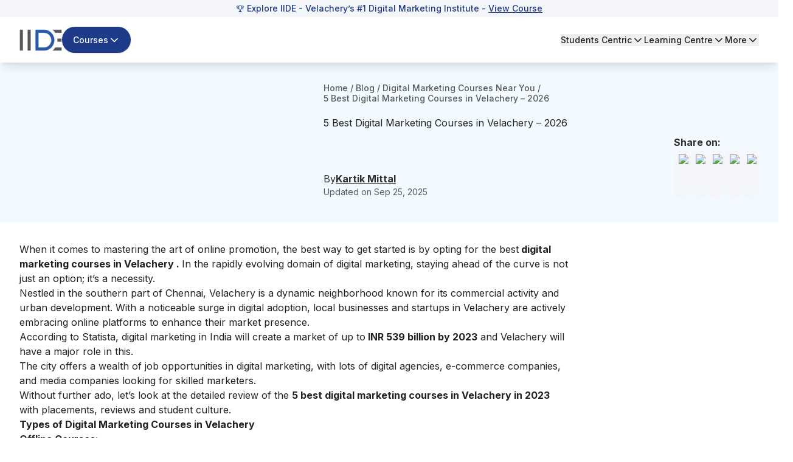

--- FILE ---
content_type: text/html; charset=utf-8
request_url: https://iide.co/blog/digital-marketing-courses-in-velachery/
body_size: 48240
content:
<!DOCTYPE html><html lang="en"><head><meta charSet="utf-8" data-next-head=""/><meta name="viewport" content="width=device-width" data-next-head=""/><script id="gtm-script" strategy="afterInteractive" data-next-head="">
            (function(w,d,s,l,i){
              w[l]=w[l]||[];
              w[l].push({&#x27;gtm.start&#x27;: new Date().getTime(),event:&#x27;gtm.js&#x27;});
              var f=d.getElementsByTagName(s)[0], j=d.createElement(s),dl=l!=&#x27;dataLayer&#x27;?&#x27;&amp;l=&#x27;+l:&#x27;&#x27;;
              j.async=true;
              j.src=&#x27;https://www.googletagmanager.com/gtm.js?id=&#x27;+i+dl;
              f.parentNode.insertBefore(j,f);
            })(window,document,&#x27;script&#x27;,&#x27;dataLayer&#x27;,&#x27;GTM-5NPPLLV&#x27;);
          </script><meta name="google-site-verification" content="2GxwrWFzBxvV-JxXkOKic6yuMvs_uqrIbB_AEfMlj-w" data-next-head=""/><script type="application/ld+json" data-next-head="">{"@context":"https://schema.org","@type":"Product","name":"5 Best Digital Marketing Courses In Velachery In 2026","description":"Looking for the best digital marketing courses in Velachery? Here’s a list of the 5 best digital marketing courses in Velachery with placements, syllabus & more","image":"https://iide-media.blr1.cdn.digitaloceanspaces.com/production/digital-marketing-courses-in-velachery-featured-image-a07dcb7d006583f6697608961c1b30c0.png","brand":{"@type":"Brand","name":"IIDE"},"aggregateRating":{"@type":"AggregateRating","reviewCount":103837,"bestRating":"10","ratingValue":"9.9"},"mainEntityOfPage":{"@type":"WebPage","@id":"https://iide.co/#website","url":"https://iide.co/","name":"IIDE"}}</script><link rel="preload" as="image" imageSrcSet="/_next/image/?url=https%3A%2F%2Fiide-media.blr1.cdn.digitaloceanspaces.com%2Fproduction%2Fiide-logo-new-8769e0f48abc9157ad3e0d0258a2d08b.webp&amp;w=96&amp;q=75 1x, /_next/image/?url=https%3A%2F%2Fiide-media.blr1.cdn.digitaloceanspaces.com%2Fproduction%2Fiide-logo-new-8769e0f48abc9157ad3e0d0258a2d08b.webp&amp;w=256&amp;q=75 2x" data-next-head=""/><link rel="preload" as="image" imageSrcSet="/_next/image/?url=https%3A%2F%2Fiide-media.blr1.cdn.digitaloceanspaces.com%2Fproduction%2Fiide-logo-new-8769e0f48abc9157ad3e0d0258a2d08b.webp&amp;w=64&amp;q=75 1x, /_next/image/?url=https%3A%2F%2Fiide-media.blr1.cdn.digitaloceanspaces.com%2Fproduction%2Fiide-logo-new-8769e0f48abc9157ad3e0d0258a2d08b.webp&amp;w=128&amp;q=75 2x" data-next-head=""/><meta name="twitter:card" content="summary_large_image" data-next-head=""/><meta name="twitter:site" content="@IIDEonline" data-next-head=""/><meta name="twitter:creator" content="@IIDEonline" data-next-head=""/><meta property="og:locale" content="en_IN" data-next-head=""/><meta property="og:site_name" content="IIDE - The Digital School" data-next-head=""/><title data-next-head="">5 Best Digital Marketing Courses In Velachery In 2026</title><meta name="robots" content="index,follow" data-next-head=""/><meta name="description" content="Looking for the best digital marketing courses in Velachery? Here’s a list of the 5 best digital marketing courses in Velachery with placements, syllabus &amp; more" data-next-head=""/><meta property="og:title" content="5 Best Digital Marketing Courses In Velachery In 2026" data-next-head=""/><meta property="og:description" content="Looking for the best digital marketing courses in Velachery? Here’s a list of the 5 best digital marketing courses in Velachery with placements, syllabus &amp; more" data-next-head=""/><meta property="og:url" content="https://iide.co/blog/digital-marketing-courses-in-velachery/" data-next-head=""/><meta property="og:type" content="website" data-next-head=""/><meta property="og:image" content="https://iide-media.blr1.cdn.digitaloceanspaces.com/production/digital-marketing-courses-in-velachery-featured-image-a07dcb7d006583f6697608961c1b30c0.png" data-next-head=""/><meta property="og:image:alt" content="5 Best Digital Marketing Courses In Velachery In 2026" data-next-head=""/><link rel="canonical" href="https://iide.co/blog/digital-marketing-courses-in-velachery/" data-next-head=""/><script type="application/ld+json" data-next-head="">{"@context":"https://schema.org","@type":"Article","datePublished":"2025-01-14T20:09:26.876Z","description":"Looking for the best digital marketing courses in Velachery? Here’s a list of the 5 best digital marketing courses in Velachery with placements, syllabus &amp; more","mainEntityOfPage":{"@type":"WebPage","@id":"https://iide.co/blog/digital-marketing-courses-in-velachery"},"headline":"5 Best Digital Marketing Courses In Velachery In 2026","image":"https://iide-media.blr1.cdn.digitaloceanspaces.com/production/digital-marketing-courses-in-velachery-featured-image-a07dcb7d006583f6697608961c1b30c0.png","dateModified":"2025-09-25T12:33:42.667Z","author":[{"@type":"Person","name":"Kartik Mittal","url":"https://iide.co/author/kartik-mittal"}],"publisher":{"@type":"Thing","@id":"https://iide.co#organization","name":"IIDE"},"isAccessibleForFree":true,"isPartOf":{"@type":"WebSite","@id":"https://iide.co#website","url":"https://iide.co/","name":"IIDE"}}</script><script type="application/ld+json" data-next-head="">{"@context":"https://schema.org","@type":"BreadcrumbList","itemListElement":[{"@type":"ListItem","position":1,"item":"https://iide.co","name":"Home"},{"@type":"ListItem","position":2,"item":"https://iide.co/blog","name":"Blog"},{"@type":"ListItem","position":3,"item":"https://iide.co/digital-marketing-courses-in-top-locations","name":"Digital Marketing Courses Near You"}]}</script><script type="application/ld+json" data-next-head="">{"@context":"https://schema.org","@type":"FAQPage","isPartOf":{"@type":"WebSite","@id":"https://iide.co/#website","url":"https://iide.co/","name":"IIDE"},"mainEntity":[{"@type":"Question","name":"Q. Which is the best digital marketing course?","acceptedAnswer":{"@type":"Answer","text":"According to our listicle, IIDE’s Online Digital Marketing Course is the best. The course offers high-quality video lectures followed by live online sessions &amp;amp; 1-on-1 mentoring sessions by top professionals which will help students learn the A to Z of digital marketing."}},{"@type":"Question","name":"Q. What is the fee for a digital marketing course?","acceptedAnswer":{"@type":"Answer","text":"The average fee for a digital marketing course is INR 10,000 &amp;nbsp;– INR 5,00,000. The fees may vary from institution to institution. &amp;nbsp;At IIDE, an online digital marketing course fee is INR 67,795 with Taxes and a 0% EMI Option."}},{"@type":"Question","name":"Q. What are the qualifications for digital marketing?","acceptedAnswer":{"@type":"Answer","text":"For pursuing a digital marketing course one needs to be a 12th pass and have a passing certificate for the same. However, for pursuing a postgraduate course in digital marketing one needs to be a graduate and have a bachelor’s degree from an accredited university for the same."}},{"@type":"Question","name":"Q. What is the salary of a digital marketer?","acceptedAnswer":{"@type":"Answer","text":"The average salary of a digital marketer who is new to the digital marketing industry is INR 2,00,000 &amp;nbsp;– INR 5,00,000 and of an experienced digital marketer who has years of experience in this field is INR 8,00,000 &amp;nbsp;– INR 15,00,000."}},{"@type":"Question","name":"Q. Is Digital Marketing a good career?","acceptedAnswer":{"@type":"Answer","text":"&amp;nbsp;Yes, digital marketing is definitely a good career choice. It is one of the fastest-growing industries. Digital Marketing is a dynamic career with exciting challenges and opportunities. Skilled employees experience great rewards and faster jumps in their careers. Be it you’re a creative, tech-driven, or analytical individual, there’s a place for all in the digital marketing industry."}}]}</script><link rel="preload" href="https://iide-media.blr1.cdn.digitaloceanspaces.com/production/digital-marketing-courses-in-velachery-featured-image-a07dcb7d006583f6697608961c1b30c0.png" as="image" data-next-head=""/><meta name="viewport" content="width=device-width, initial-scale=1, maximum-scale=1"/><link rel="preconnect" href="https://cms.iide.co"/><link rel="preconnect" href="https://iide-media.blr1.cdn.digitaloceanspaces.com"/><style>
.powered-by{display:none;}#ym-auto-pop-up-container{z-index:99;}#ymDivBar{z-index:99;}
</style><link rel="preload" href="/_next/static/media/e4af272ccee01ff0-s.p.woff2" as="font" type="font/woff2" crossorigin="anonymous" data-next-font="size-adjust"/><link rel="preload" href="/_next/static/css/4b532c3c446df385.css" as="style"/><link rel="stylesheet" href="/_next/static/css/4b532c3c446df385.css" data-n-g=""/><noscript data-n-css=""></noscript><script defer="" nomodule="" src="/_next/static/chunks/polyfills-42372ed130431b0a.js"></script><script defer="" src="/_next/static/chunks/8262.a35f4f8ed1c2a53d.js"></script><script defer="" src="/_next/static/chunks/616-1809cd778978e271.js"></script><script defer="" src="/_next/static/chunks/59-e58890028a8b6c15.js"></script><script defer="" src="/_next/static/chunks/6379.9e3c8094ef651ac5.js"></script><script defer="" src="/_next/static/chunks/1662.a5d26f805831933e.js"></script><script defer="" src="/_next/static/chunks/1449.2a3d0dfbb2c9958d.js"></script><script defer="" src="/_next/static/chunks/243f8a5c-b6ee98e0edf2adc9.js"></script><script defer="" src="/_next/static/chunks/894.f6932c588ea46a37.js"></script><script defer="" src="/_next/static/chunks/4942.94ad0fa83379468e.js"></script><script defer="" src="/_next/static/chunks/2668.8c0c317957d26793.js"></script><script defer="" src="/_next/static/chunks/9738.71ca3e404eaf23f9.js"></script><script defer="" src="/_next/static/chunks/5594.242df069f649ff03.js"></script><script defer="" src="/_next/static/chunks/8896.029ff55b2aa22ce6.js"></script><script defer="" src="/_next/static/chunks/9405.2901daea5c9f4efe.js"></script><script defer="" src="/_next/static/chunks/6514.c6fbf71399c9d8c3.js"></script><script defer="" src="/_next/static/chunks/6303.ea846ab01c03d9fa.js"></script><script defer="" src="/_next/static/chunks/3215.0b9bc9e1c8401b62.js"></script><script defer="" src="/_next/static/chunks/1069.7398b1f125f2cb68.js"></script><script defer="" src="/_next/static/chunks/5226.f545e4d806228a90.js"></script><script defer="" src="/_next/static/chunks/30.25f720c49cf2bfe0.js"></script><script defer="" src="/_next/static/chunks/8845.41554f7e9a244513.js"></script><script defer="" src="/_next/static/chunks/1341.6323e710f611faed.js"></script><script defer="" src="/_next/static/chunks/3907.de5cac06a85159d5.js"></script><script src="/_next/static/chunks/webpack-be437bc85fd85a87.js" defer=""></script><script src="/_next/static/chunks/framework-f0f34dd321686665.js" defer=""></script><script src="/_next/static/chunks/main-e2b2c7838d6e1876.js" defer=""></script><script src="/_next/static/chunks/pages/_app-e2acb90875d7d922.js" defer=""></script><script src="/_next/static/chunks/779-18445ff47c605dcb.js" defer=""></script><script src="/_next/static/chunks/7493-0da696b39c8068b0.js" defer=""></script><script src="/_next/static/chunks/2749-cf280d683fdfd979.js" defer=""></script><script src="/_next/static/chunks/4587-e8767a22487cd477.js" defer=""></script><script src="/_next/static/chunks/8230-cce902948aeb8367.js" defer=""></script><script src="/_next/static/chunks/4820-3805957ad7e6dd20.js" defer=""></script><script src="/_next/static/chunks/4589-39e4ed760f814a07.js" defer=""></script><script src="/_next/static/chunks/3563-2edc27a849c1af30.js" defer=""></script><script src="/_next/static/chunks/2867-592d45757e5d6036.js" defer=""></script><script src="/_next/static/chunks/1040-425e004194dff76b.js" defer=""></script><script src="/_next/static/chunks/4000-75b17f8ad621992e.js" defer=""></script><script src="/_next/static/chunks/8747-e388d3258fa67d28.js" defer=""></script><script src="/_next/static/chunks/5883-e2ee98006b8e687c.js" defer=""></script><script src="/_next/static/chunks/714-c385165253bd6a00.js" defer=""></script><script src="/_next/static/chunks/9693-2957263d4ec490ff.js" defer=""></script><script src="/_next/static/chunks/pages/blog/%5Bslug%5D-d3bae664c9cc97ed.js" defer=""></script><script src="/_next/static/4nQIeCvfFXQV_VShXeQOg/_buildManifest.js" defer=""></script><script src="/_next/static/4nQIeCvfFXQV_VShXeQOg/_ssgManifest.js" defer=""></script></head><body class="antialiased"><div id="__next"><main class="__variable_8b3a0b"><div class="min-h-screen flex flex-col font-inter absolute w-full bg-white"><div id="header" class="bg-white w-screen shadow-lg fixed top-0" data-pdf="hidden"><div id="notification-bar" class="whitespace-nowrap bg-background py-1 text-sm font-medium text-blue text-center overflow-x-hidden px-3 transition-all duration-500" style="--animation-duration:NaNs"><div class="">🏆 Explore IIDE - Velachery’s #1 Digital Marketing Institute - <a style="text-decoration:underline;" href="/digital-marketing-courses/">View Course</a></div></div><div class="hidden lg:block py-4"><header><nav class="container flex items-center justify-between gap-4"><div class="flex items-center gap-6"><a href="/"><img alt="IIDE Logo" width="70" height="36" decoding="async" data-nimg="1" class="w-[70px] h-[36px]" style="color:transparent" srcSet="/_next/image/?url=https%3A%2F%2Fiide-media.blr1.cdn.digitaloceanspaces.com%2Fproduction%2Fiide-logo-new-8769e0f48abc9157ad3e0d0258a2d08b.webp&amp;w=96&amp;q=75 1x, /_next/image/?url=https%3A%2F%2Fiide-media.blr1.cdn.digitaloceanspaces.com%2Fproduction%2Fiide-logo-new-8769e0f48abc9157ad3e0d0258a2d08b.webp&amp;w=256&amp;q=75 2x" src="/_next/image/?url=https%3A%2F%2Fiide-media.blr1.cdn.digitaloceanspaces.com%2Fproduction%2Fiide-logo-new-8769e0f48abc9157ad3e0d0258a2d08b.webp&amp;w=256&amp;q=75"/></a><div class="relative"><button class="whitespace-nowrap focus-visible:outline-none focus-visible:ring-1 focus-visible:ring-ring disabled:pointer-events-none disabled:opacity-50 [&amp;_svg]:pointer-events-none [&amp;_svg]:size-4 [&amp;_svg]:shrink-0 shadow h-9 px-4 relative group flex items-center justify-center gap-2 overflow-hidden rounded-full text-sm xm:text-base/[1.21rem] md:text-lg font-medium transition-all duration-300 outline-none focus:outline-none bg-blue border-[1.5px] border-transparent hover:bg-blue-hover text-white py-5 !text-sm" id="button-element"><span id="button-element" class="relative z-10 flex items-center justify-center gap-2">Courses<svg xmlns="http://www.w3.org/2000/svg" width="24" height="24" viewBox="0 0 24 24" fill="none" stroke="currentColor" stroke-width="2" stroke-linecap="round" stroke-linejoin="round" class="lucide lucide-chevron-down transition-all !w-5 !h-5 rotate-0"><path d="m6 9 6 6 6-6"></path></svg></span></button></div></div><div class="flex items-center gap-8 text-sm font-medium"><div class="relative"><button class="flex gap-1 items-center transition-all hover:text-blue">Students Centric<!-- --> <svg xmlns="http://www.w3.org/2000/svg" width="20" height="20" viewBox="0 0 24 24" fill="none" stroke="currentColor" stroke-width="2" stroke-linecap="round" stroke-linejoin="round" class="lucide lucide-chevron-down transition-all rotate-0"><path d="m6 9 6 6 6-6"></path></svg></button></div><div class="relative"><button class="flex gap-1 items-center transition-all hover:text-blue">Learning Centre<!-- --> <svg xmlns="http://www.w3.org/2000/svg" width="20" height="20" viewBox="0 0 24 24" fill="none" stroke="currentColor" stroke-width="2" stroke-linecap="round" stroke-linejoin="round" class="lucide lucide-chevron-down transition-all rotate-0"><path d="m6 9 6 6 6-6"></path></svg></button></div><div class="relative"><button class="flex gap-1 items-center transition-all hover:text-blue">More<!-- --> <svg xmlns="http://www.w3.org/2000/svg" width="20" height="20" viewBox="0 0 24 24" fill="none" stroke="currentColor" stroke-width="2" stroke-linecap="round" stroke-linejoin="round" class="lucide lucide-chevron-down transition-all rotate-0"><path d="m6 9 6 6 6-6"></path></svg></button></div></div></nav></header></div><div id="mobileNabar" class="lg:!hidden py-2"><header><nav class="container flex items-center justify-between gap-4"><div class="flex items-center gap-4"><a href="/"><img alt="IIDE Logo" width="53" height="27" decoding="async" data-nimg="1" class="w-[53px] h-[27px]" style="color:transparent" srcSet="/_next/image/?url=https%3A%2F%2Fiide-media.blr1.cdn.digitaloceanspaces.com%2Fproduction%2Fiide-logo-new-8769e0f48abc9157ad3e0d0258a2d08b.webp&amp;w=64&amp;q=75 1x, /_next/image/?url=https%3A%2F%2Fiide-media.blr1.cdn.digitaloceanspaces.com%2Fproduction%2Fiide-logo-new-8769e0f48abc9157ad3e0d0258a2d08b.webp&amp;w=128&amp;q=75 2x" src="/_next/image/?url=https%3A%2F%2Fiide-media.blr1.cdn.digitaloceanspaces.com%2Fproduction%2Fiide-logo-new-8769e0f48abc9157ad3e0d0258a2d08b.webp&amp;w=128&amp;q=75"/></a><div class="relative"><button class="bg-blue hover:bg-blue-hover text-white text-sm/[18.23px] py-[6px] px-2 rounded-full flex gap-1 items-center course-menu">Courses<svg xmlns="http://www.w3.org/2000/svg" width="20" height="20" viewBox="0 0 24 24" fill="none" stroke="currentColor" stroke-width="2" stroke-linecap="round" stroke-linejoin="round" class="lucide lucide-chevron-down transition-all rotate-0"><path d="m6 9 6 6 6-6"></path></svg></button></div></div><button id="mobile-menu" class="cursor-pointer course-menu"><svg xmlns="http://www.w3.org/2000/svg" width="30" height="30" viewBox="0 0 24 24" fill="none" stroke="currentColor" stroke-width="2" stroke-linecap="round" stroke-linejoin="round" class="lucide lucide-menu" id="mobile-menu"><line x1="4" x2="20" y1="12" y2="12"></line><line x1="4" x2="20" y1="6" y2="6"></line><line x1="4" x2="20" y1="18" y2="18"></line></svg></button></nav></header><div class="fixed top-0 bg-blur z-50 w-screen h-screen transition-opacity duration-300 cursor-pointer opacity-0 pointer-events-none"></div><div class="container fixed top-0 h-[100dvh] overflow-y-auto no-scrollbar w-full bg-white shadow-lg z-50 transition-all pb-[10px] -left-full"><div class="md:px-8 relative"><div class="flex items-center justify-between gap-6 py-5 sticky top-0 bg-white"><a href="/"><img alt="IIDE Logo" loading="lazy" width="70" height="42" decoding="async" data-nimg="1" style="color:transparent" srcSet="/_next/image/?url=https%3A%2F%2Fiide-media.blr1.cdn.digitaloceanspaces.com%2Fproduction%2Fiide-logo-new-8769e0f48abc9157ad3e0d0258a2d08b.webp&amp;w=96&amp;q=75 1x, /_next/image/?url=https%3A%2F%2Fiide-media.blr1.cdn.digitaloceanspaces.com%2Fproduction%2Fiide-logo-new-8769e0f48abc9157ad3e0d0258a2d08b.webp&amp;w=256&amp;q=75 2x" src="/_next/image/?url=https%3A%2F%2Fiide-media.blr1.cdn.digitaloceanspaces.com%2Fproduction%2Fiide-logo-new-8769e0f48abc9157ad3e0d0258a2d08b.webp&amp;w=256&amp;q=75"/></a><button aria-label="Close sidebar"><svg xmlns="http://www.w3.org/2000/svg" width="30" height="30" viewBox="0 0 24 24" fill="none" stroke="currentColor" stroke-width="2" stroke-linecap="round" stroke-linejoin="round" class="lucide lucide-x"><path d="M18 6 6 18"></path><path d="m6 6 12 12"></path></svg></button></div><div class="py-5"><div class="space-y-6 h-screen flex flex-col justify-between"><div class="space-y-6"><div class="space-y-2"><p class="text-[16px] font-bold text-font-description border-b border-underline py-4 px-3 text-[#757575]">Students Centric</p><div class="space-y-3"><ul class="text-base/[1.513rem]"><div><li><a target="_self" rel="" class="text-[#1e4880] flex gap-4 justify-between bg-white hover:underline py-2 px-3 rounded-2xl cursor-pointer" href="/placements/"><div><p>Placements Report</p></div></a></li><p class="text-sm text-font-description pt-1 text-[#757575] ml-[12px] pb-[13px]">Trackable results, real numbers</p></div></ul></div><div class="space-y-3"><ul class="text-base/[1.513rem]"><div><li><a target="_self" rel="" class="text-[#1e4880] flex gap-4 justify-between bg-white hover:underline py-2 px-3 rounded-2xl cursor-pointer" href="/iide-reviews/"><div><p>Reviews</p></div></a></li><p class="text-sm text-font-description pt-1 text-[#757575] ml-[12px] pb-[13px]">Proven success, real voices</p></div></ul></div><div class="space-y-3"><ul class="text-base/[1.513rem]"><div><li><a target="_self" rel="" class="text-[#1e4880] flex gap-4 justify-between bg-white hover:underline py-2 px-3 rounded-2xl cursor-pointer" href="/digital-marketing-trainer/"><div><p>Trainers</p></div></a></li><p class="text-sm text-font-description pt-1 text-[#757575] ml-[12px] pb-[13px]">Expert-led, Industry-Driven Training</p></div></ul></div><div class="space-y-3"><ul class="text-base/[1.513rem]"><div><li><a target="_self" rel="" class="text-[#1e4880] flex gap-4 justify-between bg-white hover:underline py-2 px-3 rounded-2xl cursor-pointer" href="/students-life-at-iide/"><div><p>Life at IIDE</p></div></a></li><p class="text-sm text-font-description pt-1 text-[#757575] ml-[12px] pb-[13px]">Vibrant Spirit student life</p></div></ul></div><div class="space-y-3"><ul class="text-base/[1.513rem]"><div><li><a target="_self" rel="" class="text-[#1e4880] flex gap-4 justify-between bg-white hover:underline py-2 px-3 rounded-2xl cursor-pointer" href="/alumni/"><div><p>Alumni</p></div></a></li><p class="text-sm text-font-description pt-1 text-[#757575] ml-[12px] pb-[13px]">Successful Journeys, Inspiring Stories</p></div></ul></div></div><div class="space-y-2"><p class="text-[16px] font-bold text-font-description border-b border-underline pt-0 pb-4 px-3 text-[#757575]">Learning Centre</p><div class="space-y-3"><ul class="text-base/[1.513rem]"><div><li><a target="_self" rel="" class="text-[#1e4880] flex gap-4 justify-between bg-white hover:underline py-2 px-3 rounded-2xl cursor-pointer" href="/free-masterclass/"><div><p>Webinars</p></div></a></li><p class="text-sm text-font-description pt-1 text-[#757575] ml-[12px] pb-[15px]">Live, Interactive Masterclasses</p></div><div><li><a target="_self" rel="" class="text-[#1e4880] flex gap-4 justify-between bg-white hover:underline py-2 px-3 rounded-2xl cursor-pointer" href="/blog/"><div><p>Blogs</p></div></a></li><p class="text-sm text-font-description pt-1 text-[#757575] ml-[12px] pb-[15px]">Fresh Insights, quick reads</p></div><div><li><a target="_self" rel="" class="text-[#1e4880] flex gap-4 justify-between bg-white hover:underline py-2 px-3 rounded-2xl cursor-pointer" href="/case-studies/"><div><p>Case studies</p></div></a></li><p class="text-sm text-font-description pt-1 text-[#757575] ml-[12px] pb-[15px]">Real-life, Industry relevant</p></div></ul></div></div><p class="text-[16px] font-bold text-font-description border-b border-underline pt-0 pb-4 px-3 text-[#757575]">More</p><div class="space-y-3"><ul class="text-base/[1.513rem]"><div><li><a target="_self" rel="" class="text-[#1e4880] flex gap-4 justify-between bg-white hover:underline py-2 px-3 rounded-2xl cursor-pointer" href="/hire-digital-marketers/"><div><p>Hire from us</p></div></a></li><p class="text-sm text-font-description pt-1 text-[#757575] ml-[12px] pb-[0px]">Hire Top Digital Marketing Talent</p></div></ul></div><div class="space-y-3"><ul class="text-base/[1.513rem]"><div><li><a target="_self" rel="" class="text-[#1e4880] flex gap-4 justify-between bg-white hover:underline py-2 px-3 rounded-2xl cursor-pointer" href="https://careers.iide.co/jobs/Careers"><div><p>Work with us</p></div></a></li><p class="text-sm text-font-description pt-1 text-[#757575] ml-[12px] pb-[0px]">Join Our Team, Make an Impact</p></div></ul></div><div class="space-y-3"><ul class="text-base/[1.513rem]"><div><li><a target="_self" rel="" class="text-[#1e4880] flex gap-4 justify-between bg-white hover:underline py-2 px-3 rounded-2xl cursor-pointer" href="/corporate-training-in-digital-marketing/"><div><p>Customised Training</p></div></a></li><p class="text-sm text-font-description pt-1 text-[#757575] ml-[12px] pb-[0px]">Personalised digital marketing training for your company</p></div></ul></div><div class="space-y-3"><ul class="text-base/[1.513rem]"><div><li><a target="_self" rel="" class="text-[#1e4880] flex gap-4 justify-between bg-white hover:underline py-2 px-3 rounded-2xl cursor-pointer" href="/refer-and-earn/"><div><p>Refer &amp; earn</p></div></a></li><p class="text-sm text-font-description pt-1 text-[#757575] ml-[12px] pb-[0px]">Simple, easy rewards</p></div></ul></div><div class="space-y-3"><ul class="text-base/[1.513rem]"><div><li><a target="_self" rel="" class="text-[#1e4880] flex gap-4 justify-between bg-white hover:underline py-2 px-3 rounded-2xl cursor-pointer" href="/contact-us/"><div><p>Contact us</p></div></a></li><p class="text-sm text-font-description pt-1 text-[#757575] ml-[12px] pb-[0px]">Get the answers you need</p></div></ul></div><div class="space-y-3"><ul class="text-base/[1.513rem]"><div><li><a target="_self" rel="" class="text-[#1e4880] flex gap-4 justify-between bg-white hover:underline py-2 px-3 rounded-2xl cursor-pointer" href="/about-us/"><div><p>About us</p></div></a></li><p class="text-sm text-font-description pt-1 text-[#757575] ml-[12px] pb-[0px]">Know more about IIDE</p></div></ul></div></div><div class="space-y-6 sticky bottom-0 text-center border border-[#d7d7d7] px-[30px] py-[15px] rounded-[10px] shadow-[0_22px_0_rgba(253,253,253,0.86)] bg-gray-100 opacity-0 pointer-events-none transition-opacity duration-300"><p class="text-[19px] font-bold text-[#757575]">Explore all course options</p><div class="py-[12px] px-[30px] !mt-[10px] bg-[#1e4880] rounded-3xl"><a href="/digital-marketing-courses/" target="_self" rel="" class="relative text-[16px] font-bold w-full text-white">Digital Marketing Courses</a></div></div></div></div></div></div><div class="fixed inset-0 top-0 bg-black/40 z-50 w-screen h-screen transition-opacity duration-300 cursor-pointer opacity-0 pointer-events-none"></div><div class="fixed top-0 h-[100dvh] overflow-y-auto no-scrollbar w-full max-w-md bg-white shadow-lg z-50 transition-all duration-300 -left-full"><div class="relative"><div class="flex items-center justify-between gap-6 py-5 px-5 sticky top-0 bg-white z-10"><a href="/"><img alt="IIDE Logo" loading="lazy" width="70" height="42" decoding="async" data-nimg="1" style="color:transparent" srcSet="/_next/image/?url=https%3A%2F%2Fiide-media.blr1.cdn.digitaloceanspaces.com%2Fproduction%2Fiide-logo-new-8769e0f48abc9157ad3e0d0258a2d08b.webp&amp;w=96&amp;q=75 1x, /_next/image/?url=https%3A%2F%2Fiide-media.blr1.cdn.digitaloceanspaces.com%2Fproduction%2Fiide-logo-new-8769e0f48abc9157ad3e0d0258a2d08b.webp&amp;w=256&amp;q=75 2x" src="/_next/image/?url=https%3A%2F%2Fiide-media.blr1.cdn.digitaloceanspaces.com%2Fproduction%2Fiide-logo-new-8769e0f48abc9157ad3e0d0258a2d08b.webp&amp;w=256&amp;q=75"/></a><button class="close-menu-modal"><svg xmlns="http://www.w3.org/2000/svg" width="24" height="24" viewBox="0 0 24 24" fill="none" stroke="currentColor" stroke-width="2" stroke-linecap="round" stroke-linejoin="round" class="lucide lucide-x w-7 h-7"><path d="M18 6 6 18"></path><path d="m6 6 12 12"></path></svg></button></div><div class="pt-4 px-5"><div class="space-y-1"><div class="border-b border-gray-200"><button class="flex w-full items-center justify-between py-4 text-left border-b border-gray-200"><span class="font-bold text-blue">Marketing Programs</span><svg width="15" height="15" viewBox="0 0 15 15" fill="none" xmlns="http://www.w3.org/2000/svg" class="w-7 h-7 text-blue transition-transform duration-200 rotate-180"><path d="M3.13523 6.15803C3.3241 5.95657 3.64052 5.94637 3.84197 6.13523L7.5 9.56464L11.158 6.13523C11.3595 5.94637 11.6759 5.95657 11.8648 6.15803C12.0536 6.35949 12.0434 6.67591 11.842 6.86477L7.84197 10.6148C7.64964 10.7951 7.35036 10.7951 7.15803 10.6148L3.15803 6.86477C2.95657 6.67591 2.94637 6.35949 3.13523 6.15803Z" fill="currentColor" fill-rule="evenodd" clip-rule="evenodd"></path></svg></button><div class="overflow-hidden transition-all duration-300 ease-in-out max-h-[1000px] opacity-100 pb-4"><div class="space-y-4"><div class="space-y-3 mt-2"><div class="flex items-start gap-3 p-2"><div class="flex flex-col w-full gap-2"><div class="flex gap-3"><img alt="Icon" loading="lazy" width="24" height="24" decoding="async" data-nimg="1" class="w-6 h-6 mt-1 flex-shrink-0" style="color:transparent" src="https://iide-media.blr1.cdn.digitaloceanspaces.com/production/graduation-cap-7a1890685de29b2cd99ffcb848667e84.png"/><div class="flex flex-col"><p class="text-xs text-gray-500 font-bold pb-2">FOR FRESH GRADUATES</p><a href="/master-mba-digital-marketing/" target="_self" class="text-blue text-base hover:underline">PG in Digital Marketing &amp; Strategy</a><ul class="list-disc list-inside text-xs text-gray-500 mt-0.5"><li>Ideal for Age: 20–25 Years</li></ul></div></div></div></div><div class="flex items-start gap-3 p-2"><div class="flex flex-col w-full gap-2"><div class="flex gap-3"><img alt="Icon" loading="lazy" width="24" height="24" decoding="async" data-nimg="1" class="w-6 h-6 mt-1 flex-shrink-0" style="color:transparent" src="https://iide-media.blr1.cdn.digitaloceanspaces.com/production/suitcase-e4d57f03d577619de166ab61e1b88d3f.png"/><div class="flex flex-col"><p class="text-xs text-gray-500 font-bold pb-2">FOR WORKING PROFESSIONALS</p><a href="/online-digital-marketing-course/" target="_self" class="text-blue text-base hover:underline">Online Digital Marketing Course</a><ul class="list-disc list-inside text-xs text-gray-500 mt-0.5"><li>Ideal for Age: 25–35 Years</li></ul></div></div></div></div><div class="pt-2 ml-11"><p class="text-xs text-gray-500 font-semibold">Can’t decide? Explore all our</p><a href="/digital-marketing-courses/" target="_self" rel="noreferrer" class="text-sm font-bold text-gray-500 hover:underline">Digital Marketing Courses</a></div></div></div></div></div><div class="border-b border-gray-200"><button class="flex w-full items-center justify-between py-4 text-left border-b border-gray-200"><span class="font-bold text-blue">AI Programs</span><svg width="15" height="15" viewBox="0 0 15 15" fill="none" xmlns="http://www.w3.org/2000/svg" class="w-7 h-7 text-blue transition-transform duration-200"><path d="M3.13523 6.15803C3.3241 5.95657 3.64052 5.94637 3.84197 6.13523L7.5 9.56464L11.158 6.13523C11.3595 5.94637 11.6759 5.95657 11.8648 6.15803C12.0536 6.35949 12.0434 6.67591 11.842 6.86477L7.84197 10.6148C7.64964 10.7951 7.35036 10.7951 7.15803 10.6148L3.15803 6.86477C2.95657 6.67591 2.94637 6.35949 3.13523 6.15803Z" fill="currentColor" fill-rule="evenodd" clip-rule="evenodd"></path></svg></button><div class="overflow-hidden transition-all duration-300 ease-in-out max-h-0 opacity-0"><div class="space-y-4"><div class="space-y-3 mt-2"><div class="flex items-start gap-3 p-2"><div class="flex flex-col w-full gap-2"><div class="flex items-center justify-end"><span class="text-[10px] bg-[#ea950c] rounded-[10px] px-[5px] py-[2px] text-white font-semibold self-center">Trending</span></div><div class="flex gap-3"><img alt="Icon" loading="lazy" width="24" height="24" decoding="async" data-nimg="1" class="w-6 h-6 mt-1 flex-shrink-0" style="color:transparent" src="https://iide-media.blr1.cdn.digitaloceanspaces.com/production/brain-7c0002be1a54a2c165ca176d7eed02ca-2f33f13590614d5f375d7c41f66aedfb.png"/><div class="flex flex-col"><a href="/ai-courses/online/" target="_self" class="text-blue text-base hover:underline">Professional Certification in AI Strategy</a><ul class="list-disc list-inside text-xs text-gray-500 mt-0.5"><li>Ideal for AI Enthusiast</li></ul></div></div></div></div></div></div></div></div><div class="border-b border-gray-200"><button class="flex w-full items-center justify-between py-4 text-left border-b border-gray-200"><span class="font-bold text-blue">Business Programs</span><svg width="15" height="15" viewBox="0 0 15 15" fill="none" xmlns="http://www.w3.org/2000/svg" class="w-7 h-7 text-blue transition-transform duration-200"><path d="M3.13523 6.15803C3.3241 5.95657 3.64052 5.94637 3.84197 6.13523L7.5 9.56464L11.158 6.13523C11.3595 5.94637 11.6759 5.95657 11.8648 6.15803C12.0536 6.35949 12.0434 6.67591 11.842 6.86477L7.84197 10.6148C7.64964 10.7951 7.35036 10.7951 7.15803 10.6148L3.15803 6.86477C2.95657 6.67591 2.94637 6.35949 3.13523 6.15803Z" fill="currentColor" fill-rule="evenodd" clip-rule="evenodd"></path></svg></button><div class="overflow-hidden transition-all duration-300 ease-in-out max-h-0 opacity-0"><div class="space-y-4"><div class="space-y-3 mt-2"><div class="flex items-start gap-3 p-2"><div class="flex flex-col w-full gap-2"><div class="flex gap-3"><img alt="Icon" loading="lazy" width="24" height="24" decoding="async" data-nimg="1" class="w-6 h-6 mt-1 flex-shrink-0" style="color:transparent" src="https://iide-media.blr1.cdn.digitaloceanspaces.com/production/school-bag-8f7a64afb6943051e78123a16547bf1e.png"/><div class="flex flex-col"><p class="text-xs text-gray-500 font-bold pb-2">FOR 12TH GRADUATES</p><a href="/bachelors-in-digital-business-program/" target="_self" class="text-blue text-base hover:underline">UG Program in Digital Business &amp; Entrepreneurship</a><ul class="list-disc list-inside text-xs text-gray-500 mt-0.5"><li>Ideal for Age: 18–19 Years</li></ul></div></div></div></div></div></div></div></div><div><button class="flex w-full items-center justify-between py-4 text-left"><span class="font-bold text-blue">Start Learning for Free</span><svg width="15" height="15" viewBox="0 0 15 15" fill="none" xmlns="http://www.w3.org/2000/svg" class="w-7 h-7 text-blue transition-transform duration-200"><path d="M3.13523 6.15803C3.3241 5.95657 3.64052 5.94637 3.84197 6.13523L7.5 9.56464L11.158 6.13523C11.3595 5.94637 11.6759 5.95657 11.8648 6.15803C12.0536 6.35949 12.0434 6.67591 11.842 6.86477L7.84197 10.6148C7.64964 10.7951 7.35036 10.7951 7.15803 10.6148L3.15803 6.86477C2.95657 6.67591 2.94637 6.35949 3.13523 6.15803Z" fill="currentColor" fill-rule="evenodd" clip-rule="evenodd"></path></svg></button><div class="overflow-hidden transition-all duration-300 ease-in-out max-h-0 opacity-0"><div class="space-y-2 p-2"><div class="flex items-start gap-3"><img alt="Icon" loading="lazy" width="24" height="24" decoding="async" data-nimg="1" class="w-6 h-6 mt-0.5 flex-shrink-0" style="color:transparent" src="https://iide-media.blr1.cdn.digitaloceanspaces.com/production/lightbulb-03bed20015aeec124d7b5850dd9051f7-ba8ca6d61312320b8dc7747a50bc3505.png"/><div><a href="https://masterclass.iide.co" target="_blank" rel="noreferrer" class="text-blue hover:underline text-xs text-gray-500 font-bold">FREE MASTERCLASS</a></div></div><ul class="space-y-1 pl-9"><li><a href="https://masterclass.iide.co/video/digital-marketing-fundamentals" target="_blank" rel="noreferrer" class="text-sm text-blue hover:underline">Digital Marketing Basics</a></li><li><a href="https://masterclass.iide.co/video/strategic-digital-marketing-course" target="_blank" rel="noreferrer" class="text-sm text-blue hover:underline">Strategic Digital Marketing</a></li><li><a href="https://masterclass.iide.co/video/free-meta-ads-course" target="_blank" rel="noreferrer" class="text-sm text-blue hover:underline">Meta Ads Fundamentals</a></li><li><a href="https://masterclass.iide.co/video/chat-gpt" target="_self" rel="noreferrer" class="text-sm text-blue hover:underline">AI in Digital Marketing</a></li></ul></div></div></div></div></div></div></div></div></div><div id="_rht_toaster" style="position:fixed;z-index:9999999999;top:16px;left:16px;right:16px;bottom:16px;pointer-events:none"></div><div class="flex-grow"><section class="bg-[#f2faff]"><div class="container md:py-10 pt-5 pb-8 mb-8 mt-[-25px] md:m-auto"><div class="flex flex-row gap-[5%] items-center"><div class="relative rounded-3xl overflow-hidden w-full max-w-[500px] aspect-[500/321]"><img decoding="async" data-nimg="fill" class="object-fill" style="position:absolute;height:100%;width:100%;left:0;top:0;right:0;bottom:0;color:transparent" src="https://iide-media.blr1.cdn.digitaloceanspaces.com/production/digital-marketing-courses-in-velachery-featured-image-a07dcb7d006583f6697608961c1b30c0.png"/></div><div class="flex flex-col gap-4"><nav aria-label="Breadcrumb" class="my-3 p-0" data-pdf="hidden"><div class="flex flex-wrap items-center  text-xs/[15px] leading-sm sm:text-sm/[17px] font-medium text-[#5a5a5b]"><span class="flex items-center"><a href="/"><span class="whitespace-normal"><div class="inline">Home</div></span></a><span aria-hidden="true" class="mx-1">/</span></span><span class="flex items-center"><a href="/blog/"><span class="whitespace-normal"><div class="inline">Blog</div></span></a><span aria-hidden="true" class="mx-1">/</span></span><span class="flex items-center"><a href="/blog/digital-marketing-courses-in-top-locations/"><span class="whitespace-normal"><div class="inline">Digital Marketing Courses Near You</div></span></a><span aria-hidden="true" class="mx-1">/</span></span><span class="flex items-center"><span class="whitespace-normal"><div class="inline">5 Best Digital Marketing Courses in Velachery – 2026</div></span></span></div></nav><div class="article-content [&amp;_span]:text-blue !my-2 font-inter w-[80%]"><div class="raw-html-embed">
<h1>5 Best Digital Marketing Courses in Velachery – 2026</h1>
</div></div><div class="text-base flex items-start sm:items-end justify-between"><div class="flex gap-3 flex-col"><p class="text-base shrink-0 flex flex-row gap-1 text-[#303030]">By<!-- --> <a href="https://iide.co/author/kartik-mittal/"><span class="font-bold underline">Kartik Mittal</span></a></p><div class="flex items-center gap-3 text-[#5a5a5b] text-sm"><p>Updated on <!-- -->Sep 25, 2025</p></div></div><div class="flex gap-3 flex-col"><p class="text-base shrink-0 font-bold text-[#303030]">Share on:</p><div class="flex items-center gap-3"><div class="flex gap-2 overflow-x-auto flex-nowrap md:overflow-visible md:max-w-none no-scrollbar"><div class="flex bg-background rounded-full p-2 shrink-0"><a href="https://wa.me/?text=https://iide.co/blog/digital-marketing-courses-in-velachery" target="_blank" rel="nofollow noopener noreferrer"><img alt="Whatsapp Logo" loading="lazy" width="12" height="12" decoding="async" data-nimg="1" style="color:transparent" src="/Icons/whatsapp-icon.svg"/></a></div><a href="https://threads.net/intent/post?text=5 Best Digital Marketing Courses in Velachery – 2025&amp;url=https://iide.co/blog/digital-marketing-courses-in-velachery" class="bg-background rounded-full p-2 shrink-0" target="_blank" rel="nofollow noopener noreferrer"><img alt="Thread Logo" loading="lazy" width="12" height="12" decoding="async" data-nimg="1" style="color:transparent" src="/Icons/thread.svg"/></a><div class="flex bg-background rounded-full p-2 shrink-0"><a href="https://www.linkedin.com/shareArticle?mini=true&amp;url=https://iide.co/blog/digital-marketing-courses-in-velachery&amp;title=5 Best Digital Marketing Courses in Velachery – 2025" target="_blank" rel="nofollow noopener noreferrer"><img alt="LinkedIn Logo" loading="lazy" width="12" height="12" decoding="async" data-nimg="1" style="color:transparent" src="/Icons/linkedin.svg"/></a></div><div class="flex bg-background rounded-full p-2 shrink-0"><a href="https://twitter.com/intent/tweet?text=5 Best Digital Marketing Courses in Velachery – 2025&amp;url=https://iide.co/blog/digital-marketing-courses-in-velachery" target="_blank" rel="nofollow noopener noreferrer"><img alt="Twitter Logo" loading="lazy" width="12" height="12" decoding="async" data-nimg="1" style="color:transparent" src="/Icons/twitter.svg"/></a></div><div class="flex bg-background rounded-full p-2 shrink-0"><a href="https://www.facebook.com/sharer/sharer.php?u=https://iide.co/blog/digital-marketing-courses-in-velachery&amp;t=5 Best Digital Marketing Courses in Velachery – 2025" target="_blank" rel="nofollow noopener noreferrer"><img alt="Facebook Logo" loading="lazy" width="12" height="12" decoding="async" data-nimg="1" style="color:transparent" src="/Icons/facebook.svg"/></a></div></div></div></div></div></div></div></div></section><section class="container"><div class="grid grid-cols-12 gap-x-5 xl:gap-x-8"><div class="col-start-1 -col-end-1 xl:col-end-10"><div class="min-h-[100vh] md:mt-8 mt-0"><div><div class="article-content font-inter"><div class="raw-html-embed">
<div class="et_pb_text_inner">
<p>When it comes to mastering the art of online promotion, the best way to get started is by opting for the best<strong> <a href="https://iide.co/digital-marketing-courses/">digital marketing courses</a></strong><strong> in Velachery . </strong>In the rapidly evolving domain of digital marketing, staying ahead of the curve is not just an option; it’s a necessity.</p>
<p>Nestled in the southern part of Chennai, Velachery is a dynamic neighborhood known for its commercial activity and urban development. With a noticeable surge in digital adoption, local businesses and startups in Velachery are actively embracing online platforms to enhance their market presence.</p>
<blockquote>
<p>According to Statista, digital marketing in India will create a market of up to<strong> INR 539 billion by 2023</strong> and Velachery will have a major role in this.</p>
</blockquote>
<p>The city offers a wealth of job opportunities in digital marketing, with lots of <a href="https://iide.co/blog/digital-marketing-agencies-in-delhi/">digital agencies</a>, <a href="https://iide.co/online-ecommerce-course/">e-commerce</a> companies, and media companies looking for skilled marketers.</p>
<p>Without further ado, let’s look at the detailed review of the <strong>5 best <a href="https://iide.co/digital-marketing-courses/">digital marketing courses</a> in Velachery in 2023 </strong>with placements, reviews and student culture.</p>
<h2><b>Types of Digital Marketing Courses in Velachery </b></h2>
<p><b>Offline Courses:</b></p>
<p>If you want to master digital marketing in depth and gain some expertise, then an offline program is the way to go. These programs, typically in the form of a Master’s or PG, offer an extensive curriculum with a focus on advanced strategies, managerial skills, and practical training.</p>
<p>If you are young and have the time and energy to invest in your career, then you should opt for an exhaustive <a href="https://iide.co/master-mba-digital-marketing/">PG in digital marketing</a>. The advantage of a post-graduate program is the potential for higher-paying roles and leadership positions in the industry. This also helps set a strong foundation in your career.</p>
<p><i>Recommended for: Freshers and Graduates</i></p>
<p><b>Online Courses:</b></p>
<p>Online Courses offer an advanced level exploration of digital marketing from the comfort of your home. They cover a broader spectrum of topics, allowing learners a better understanding of the field.</p>
<p>If you have time commitments due to your job, business, or college then an online course is highly recommended. These online courses often span a few months, providing flexibility and an immersive learning experience.</p>
<p>Some of the <a href="https://iide.co/online-digital-marketing-course/">online digital marketing courses</a> are also available in a hybrid mode where some part of the training and assessment is conducted offline to further enrich the learning experience.</p>
<p><i>Recommended for: Working Professionals, Under Graduates, and Business Owners</i></p>
<h2><b>Key Factors to Consider When Choosing a Digital Marketing Course</b></h2>
<p>To choose the best digital marketing institute in Velachery with placement, it’s essential to have answers to the following questions:</p>
<ul>
<li aria-level="1">Does the course have module-specific professors with experience? And if so, which brands have they worked for?</li>
<li aria-level="1">Are there any networking opportunities with them?</li>
<li aria-level="1">What modules are covered in the course? Is the syllabus AI integrated?</li>
<li aria-level="1">Are real time case studies included in the curriculum to equip you with analytical skills?</li>
<li aria-level="1">Does the institute provide 1-on-1 mentoring?</li>
<li aria-level="1">Do they offer offline classes?</li>
<li aria-level="1">Are there any mandatory internships for practical learning?</li>
<li aria-level="1">Does the institute offer placement assistance?</li>
</ul>
<p>You must have noticed that the digital marketing course fees in Velachery are not a part of the list of important questions. This is because education should be thought of as an investment, not an expense. Eventually, the benefits of a good education far outweigh the costs, making it a valuable investment in your future.</p>
<p>​</p>
<p><span style="font-weight: 400;">Now, let’s continue with the blog and understand the top 5 digital marketing courses in Velachery with placements in detail.</span></p>
</div>
</div></div><div class="article-content article-content-blockquote"><div class="raw-html-embed">
<div data-bglz="1" class="et_pb_text_inner">
<h2><b>List of Top 5 Digital Marketing Courses in Velachery</b></h2>
<p>Here’s an overview of the top 5 digital marketing courses in Velachery, their duration, and the fees of the course.</p>
<div data-bglz="1" class="dcf-overflow-x-auto" tabindex="0">
<table class="dcf-table dcf-table-bordered dcf-table-striped dcf-w-100%" style="width: 100%; height: 277px;">
<thead>
<tr style="background: #27aae1; color: #ffffff; font-size: 16px;">
<th style="width: 151.525px; height: 23px;" scope="col">INSTITUTES</th>
<th style="width: 82.725px; height: 23px;" scope="col">DURATION</th>
<th style="width: 101.35px; height: 23px;" scope="col">GOOGLE REVIEWS</th>
</tr>
</thead>
<tbody>
<tr style="height: 47px;">
<td style="width: 151.525px; height: 47px;" data-label="INSTITUTES">IIDE – The Digital School</td>
<td style="width: 82.725px; height: 47px;" data-label="DURATION">4 Months</td>
<td style="width: 101.35px; height: 47px;" data-label="FEES">4.8 (1058 reviews)</td>
</tr>
<tr style="height: 23px;">
<td style="width: 151.525px; height: 23px;" data-label="INSTITUTES">Digital Academy 360</td>
<td style="width: 82.725px; height: 23px;" data-label="DURATION">2-5 Months</td>
<td style="width: 101.35px; height: 23px;" data-label="FEES">1 (1 review)</td>
</tr>
<tr style="height: 23px;">
<td style="width: 151.525px; height: 23px;" data-label="INSTITUTES">Inventateq</td>
<td style="width: 82.725px; height: 23px;" data-label="DURATION">40-50 Hours</td>
<td style="width: 101.35px; height: 23px;" data-label="FEES">4.7 (64 reviews)</td>
</tr>
<tr style="height: 23px;">
<td style="width: 151.525px; height: 23px;" data-label="INSTITUTES">Besant Technologies</td>
<td style="width: 82.725px; height: 23px;" data-label="DURATION">N/A</td>
<td style="width: 101.35px; height: 23px;" data-label="FEES">4.5 (60 reviews)</td>
</tr>
<tr style="height: 23px;">
<td style="width: 151.525px; height: 23px;" data-label="INSTITUTES">ACTE</td>
<td style="width: 82.725px; height: 23px;" data-label="DURATION">40 Hours</td>
<td style="width: 101.35px; height: 23px;" data-label="FEES">4.8(6987 reviewws)</td>
</tr>
</tbody>
</table>
</div>
<h3><span id="1_IIDE_-_The_Digital_School"><b>1. IIDE – The Digital School</b></span></h3>
<p><img loading="lazy" decoding="async" class="alignnone wp-image-411169" src="https://iide-media.blr1.cdn.digitaloceanspaces.com/production/iide-the-digital-school-logo-2021-e1689489090474-300x187-2b68a4ccd3a4eaba3496085b3a197981.jpg" alt="Digital Marketing courses in Vashi - iide logo" width="236" height="147"></p>
<p>Ever since its inception in 2016, IIDE has been one of the pioneers of driving digital education in India and neighbouring countries such as Nepal &amp; Dubai.</p>
<p>They have trained more than 2,35,000 learners globally in various aspects of digital marketing. Taking a future-oriented approach to learning, IIDE ensures that all students, working professionals, or business owners can benefit from their award-winning digital marketing courses.</p>
<h4><span id="Courses_Offered"><b>Courses Offered</b></span></h4>
<p>IIDE offers the following certifications in digital marketing:</p>
<ul>
<li aria-level="1"><a href="https://iide.co/master-mba-digital-marketing/">Post Graduation in Digital Marketing</a></li>
</ul>
<p><b>Mode of Learning: </b>Offline<br><b>Recommended for:</b> Fresh Graduates</p>
<ul>
<li aria-level="1"><a href="https://iide.co/online-digital-marketing-course/?utm_source=blogs&amp;utm_medium=internal_link&amp;utm_campaign=odmc&amp;utm_term=organic&amp;utm_content=dmc_mumbai&amp;utm_team=seo_team">Advanced Certification in Digital Marketing &amp; Strategy</a></li>
</ul>
<p><b>Mode of Learning: </b>Online<br>(Campus Immersion Optional)<br><b>Recommended for:</b> Students, Working Professionals and Business Owners</p>
<blockquote>
<h4><span id="Post_Graduation_in_Digital_Marketing"><a href="https://iide.co/master-mba-digital-marketing/"><b>Post Graduation in Digital Marketing</b></a></span></h4>
</blockquote>
<p>This <a href="https://iide.co/master-mba-digital-marketing/">course</a> is designed by experts in the field who bring years of experience to the table. It might not be recognized as a traditional MBA but offers training &amp; placements equivalent to a master’s program in digital marketing in just 11 months. Furthermore, IIDE offers specialization in two distinct niches – <strong>Performance Marketing and Creative Strategy</strong> – as an integral part of their program.</p>
<h4><span id="IIDE_Mumbai_Campus_Culture"><span id="IIDE_Delhi_Campus_Culture"><b>IIDE Mumbai Campus &amp; Culture</b></span></span></h4>
<p>With a state-of-the-art technology campus in Mumbai, IIDE helps its students understand the practical aspects of digital marketing. The institute also offers a student leadership program to stimulate students’ strategy and decision-making abilities.</p>
<p>The program includes almost 20-25 supersessions, where students can network with industry mentors, CEOs, brand heads, and entrepreneurs, and observe a founder’s mindset first-hand. They also regularly organize cultural events to enhance the learning experience.</p>
<p><img loading="lazy" decoding="async" class="alignnone wp-image-430522 size-full" src="https://iide-media.blr1.cdn.digitaloceanspaces.com/production/your-paragraph-text-2-022216b34103f1b0d73e23789439fd88.png" sizes="(min-width: 0px) and (max-width: 480px) 480px, (min-width: 481px) and (max-width: 980px) 980px, (min-width: 981px) 1000px, 100vw" data-srcset="https://iide.co/wp-content/w3-webp/uploads/2022/12/Your-paragraph-text-2.pngw3.webp 1000w, https://iide.co/wp-content/uploads/2022/12/Your-paragraph-text-2-980x490.png 980w, https://iide.co/wp-content/uploads/2022/12/Your-paragraph-text-2-480x240.png 480w" alt="Digital Marketing courses in Mumbai - IIDE Andheri Campus Culture" width="1000" height="500"></p>
<h4><span id="Course_Syllabus"><b>Course Syllabus</b></span></h4>
<p>The <a href="https://iide.co/master-mba-digital-marketing/#:~:text=PG%20in%20Digital%20Marketing%20Syllabus">syllabus of the PG course</a> focuses on in-depth learning of the following subjects – <b>Search Marketing, Website Creation, Social Media Marketing &amp; Management, and Influencer Marketing</b> along with specialized training for <b>soft skills</b> and <b>agency skills</b>. As part of the curriculum, you have to complete a <strong>mandatory 2-month internship</strong> followed by the Capstone project.</p>
<h4><span id="Course_Trainers"><b>Course Trainers </b></span></h4>
<p>IIDE follows the policy of <b>one trainer per module</b>, providing students with the great opportunity of getting to learn specific modules from subject matter experts with over 15+ years of experience in what they teach.</p>
<p><img loading="lazy" decoding="async" class="aligncenter wp-image-428690" src="https://iide-media.blr1.cdn.digitaloceanspaces.com/production/digital-marketing-courses-in-delhi-iide-trainers-1-21e1ab9145fc3061047ef84b316a56b0.png" alt="Digital Marketing Courses in Mumbai - IIDE Trainers" width="758" height="271"></p>
<h4><span id="Placements"><b>Placements</b></span></h4>
<p>The PG course provides 100% Assured Placements, along with a mandatory 2-month internship, to prepare the students for successful career opportunities.</p>
<p>Here are some companies, where IIDE students are placed:</p>
<p><img loading="lazy" decoding="async" class="aligncenter wp-image-428692 " src="https://iide-media.blr1.cdn.digitaloceanspaces.com/production/digital-marketing-courses-in-delhi-iide-placements-1-a8a4f75f9e24a5e4e1d6b8ef9f840434.png" alt="Digital Marketing Courses in Mumbai - IIDE Placements" width="1112" height="559" data-srcset="https://iide.co/wp-content/uploads/2023/04/Digital-Marketing-Courses-in-Delhi-IIDE-Placements-1-980x493.png 980w, https://iide.co/wp-content/uploads/2023/04/Digital-Marketing-Courses-in-Delhi-IIDE-Placements-1-480x241.png 480w" sizes="(min-width: 0px) and (max-width: 480px) 480px, (min-width: 481px) and (max-width: 980px) 980px, (min-width: 981px) 1112px, 100vw"></p>
<div></div>
<blockquote>
<h4><span id="Online_Digital_Marketing_Course"><b>Online Digital Marketing Course</b></span></h4>
</blockquote>
<p>The <a href="https://iide.co/blog/best-digital-marketing-courses/">Online Digital Marketing Courses</a> consists of two certifications – Advanced Certification in Digital Marketing and Professional Certification in Digital Marketing and Strategy.</p>
<p>IIDE’s online courses are highly preferred not just by college students &amp; working professionals but also by small business owners who are either looking to upskill, switch their careers to digital marketing or grow their business.</p>
<p>They also provide an <b>Offline campus immersion option in Mumbai </b>for their online learners via which the learners can visit the IIDE Campus and have some amount of training and assessment done offline and experience the IIDE culture first-hand.</p>
<h4><span id="Course_Syllabus1"><b>Course Syllabus</b></span></h4>
<p>The course includes a broad range of digital marketing topics, starting from the basics of SEO, SEM, and Social Media Marketing, and going all the way to real-world <b>case studies from Harvard Business Review</b>.</p>
<p>Along with that the syllabus also includes a Resume and LinkedIn building with added <b>AI mock interviews</b> to make you industry-ready.</p>
<h4><span id="Course_Trainers1"><b>Course Trainers </b></span></h4>
<p>IIDE follows a minimum of 1 teacher, 1 module policy. That means you learn Google ads from someone who has 10+ years of experience in working on Google ads making them the subject matter expert. Some of the teachers at IIDE are:</p>
<p><img loading="lazy" decoding="async" class="wp-image-408410 aligncenter" src="https://iide-media.blr1.cdn.digitaloceanspaces.com/production/screenshot-2023-06-29-at-5-5ca431aa75714c982b278ca9f8b4966c.png" sizes="(min-width: 0px) and (max-width: 480px) 480px, (min-width: 481px) and (max-width: 980px) 980px, 100vw" data-srcset="https://iide.co/wp-content/uploads/2023/06/Screenshot-2023-06-29-at-5.23.45-PM-980x306.png 980w, https://iide.co/wp-content/uploads/2023/06/Screenshot-2023-06-29-at-5.23.45-PM-480x150.png 480w" alt="digital marketing courses in Delhi - IIDE Trainers" width="730" height="228"></p>
<h4><span id="Placements1"><b>Placements</b></span></h4>
<p>IIDE offers assured placement support to everyone who opts for it. Apart from connecting learners with big agencies &amp; global brands, they also provide placement workshops such as AI-based mock interviews, soft skills &amp; agency skills training, etc. to make you corporate-ready.</p>
<p>Some of the brands where IIDE alumni have worked are:</p>
<p><img loading="lazy" decoding="async" class="alignnone wp-image-408574 size-full" src="https://iide-media.blr1.cdn.digitaloceanspaces.com/production/iide-placements-4c398b44e51a81472d3faa9560eeaada.png" sizes="(min-width: 0px) and (max-width: 480px) 480px, (min-width: 481px) and (max-width: 980px) 980px, (min-width: 981px) and (max-width: 1280px) 1280px, (min-width: 1281px) 1510px, 100vw" data-srcset="https://iide.co/wp-content/w3-webp/uploads/2023/06/IIDE-Placements.pngw3.webp 1510w, https://iide.co/wp-content/uploads/2023/06/IIDE-Placements-1280x201.png 1280w, https://iide.co/wp-content/uploads/2023/06/IIDE-Placements-980x154.png 980w, https://iide.co/wp-content/uploads/2023/06/IIDE-Placements-480x75.png 480w" alt="Digital Marketing courses in Delhi - IIDE Placements" width="1510" height="237"></p>
<h4><span id="Course_Highlights"><b>Course Highlights</b></span><span><b></b></span></h4>
<table border="1" style="border-collapse: collapse; width: 100%; height: 144.688px;"><colgroup> <col style="width: 33.3333%;"> <col style="width: 33.3333%;"> <col style="width: 33.3333%;"> </colgroup>
<tbody>
<tr style="height: 36.1719px;">
<th>Course Benefits Matrix</th>
<th>Post Graduation in Digital Marketing</th>
<th>Online Digital Marketing Courses</th>
</tr>
<tr style="height: 36.1719px;">
<td>Ai Integrated Syllabus</td>
<td>✅</td>
<td>✅</td>
</tr>
<tr style="height: 36.1719px;">
<td>Case Studies &amp; Projects</td>
<td>✅</td>
<td>✅</td>
</tr>
<tr style="height: 36.1719px;">
<td>Placement Assurance</td>
<td>✅</td>
<td>✅</td>
</tr>
<tr style="height: 36.1719px;">
<td>1-on-1 Mentoring</td>
<td>✅</td>
<td>✅</td>
</tr>
<tr style="height: 36.1719px;">
<td>Module Specific Professors</td>
<td>✅</td>
<td>✅</td>
</tr>
<tr style="height: 36.1719px;">
<td>Offline course</td>
<td>✅</td>
<td>Online</td>
</tr>
<tr style="height: 36.1719px;">
<td>Mandatory Internships</td>
<td>✅</td>
<td>❌</td>
</tr>
</tbody>
</table>
</div>
<div data-bglz="1" class="et_pb_text_inner">
<h4><span id="Course_Reviews"><b>Course Reviews</b></span></h4>
<p>IIDE boasts a remarkable rating of <b>4.8 on Google</b>, backed by an impressive collection of over 1000+ reviews. The high rating is largely attributed to numerous reviews by the students that praise the mentors, placement assistance, and the course curriculum.</p>
<p>Additionally, I also came across numerous Quora answers from IIDE alumni who spoke highly of their experiences and the quality of courses. As of now, I couldn’t find anything negative about them. However, you can dig a little more and check for yourself.</p>
<h4><span id="Contact_Details"><b>Contact Details</b></span></h4>
<p><b>Phone No –</b> 096199 58615<br><b>Email ID –</b> <a href="/cdn-cgi/l/email-protection" class="__cf_email__" data-cfemail="e382878e8a90908a8c8d90a38a8a8786cd808c">[email&#160;protected]</a><br><b>Website –</b> <a href="https://iide.co/digital-marketing-courses/">iide.co</a><br><b>Instagram – </b><a href="https://www.instagram.com/iideonline/" target="_blank" rel="noopener noreferrer nofollow">https://www.instagram.com/iideonline/</a><b><br>Address –  </b>Girls Education Society, IIDE Campus, AGES, SV Road, near Andheri Station, Andheri West, Andheri, Mumbai, Maharashtra 400058</p>
<div>
<h3><b>2. Digital Academy 360</b></h3>
<p><b><img loading="lazy" decoding="async" class="alignnone wp-image-233168 size-full" src="https://iide-media.blr1.cdn.digitaloceanspaces.com/production/digital-marketing-courses-in-alandur-digital-academy-360-logo-ad83f53534545a3217a73b30bc65c6f0.png" alt="Digital Marketing Courses in Tiruvottiyur - Digital Academy 360 Logo" width="149" height="128">          </b></p>
<p><span style="font-weight: 400;">The Digital Academy 360  is one of the best digital marketing institutes in India that offers the best digital marketing courses in Tiruvottiyur. They have been recognised with several awards as “The Best Digital Education Institute” from Education Times and Knowledge Hunt. Digital Academy 360 has trained over 2000+ students, consists of 250+ Hiring Partners, and provides excellent placements on completion of the offline course.</span></p>
<h4><b>Course Syllabus</b></h4>
<ul>
<li style="font-weight: 400;" aria-level="1"><span style="font-weight: 400;">Digital Marketing Fundamentals</span></li>
<li style="font-weight: 400;" aria-level="1"><span style="font-weight: 400;">WordPress Website Designing</span></li>
<li style="font-weight: 400;" aria-level="1"><span style="font-weight: 400;">Search Engine Optimisation</span></li>
<li style="font-weight: 400;" aria-level="1"><span style="font-weight: 400;">Google Webmaster / Search Console</span></li>
<li style="font-weight: 400;" aria-level="1"><span style="font-weight: 400;">Google My Business</span></li>
<li style="font-weight: 400;" aria-level="1"><span style="font-weight: 400;">Google Ads / PPC / SEM</span></li>
<li style="font-weight: 400;" aria-level="1"><span style="font-weight: 400;">Social Media Optimisation</span></li>
<li style="font-weight: 400;" aria-level="1"><span style="font-weight: 400;">Social Media Marketing</span></li>
<li style="font-weight: 400;" aria-level="1"><span style="font-weight: 400;">Bing Ads</span></li>
</ul>
<h4><b>Course Highlights</b></h4>
<ul>
<li style="font-weight: 400;" aria-level="1"><span style="font-weight: 400;">19 Digital Marketing Certifications</span></li>
<li style="font-weight: 400;" aria-level="1"><span style="font-weight: 400;">Recognized Certifications</span></li>
<li style="font-weight: 400;" aria-level="1"><span style="font-weight: 400;">Live Projects and Industrial Case Studies </span></li>
<li style="font-weight: 400;" aria-level="1"><span style="font-weight: 400;">Practical Training </span></li>
<li style="font-weight: 400;" aria-level="1"><span style="font-weight: 400;">Masterclass </span></li>
<li style="font-weight: 400;" aria-level="1"><span style="font-weight: 400;">100% Job Placements</span></li>
</ul>
<table class="dcf-table dcf-table-bordered dcf-table-striped dcf-w-100%" style="width: 100%;">
<thead>
<tr>
<th style="width: 44.0694%; text-align: center;" scope="col">Course Benefits Matrix</th>
<td style="width: 55.1591%; text-align: center;"><b>Digital academy 360</b></td>
</tr>
</thead>
<tbody>
<tr>
<th style="width: 44.0694%; text-align: center;" scope="row">Ai Integrated Syllabus</th>
<td style="width: 55.1591%; text-align: center;"><span style="font-weight: 400;">✅</span></td>
</tr>
<tr>
<th style="width: 44.0694%; text-align: center;" scope="row">Case Studies &amp; Projects</th>
<td style="width: 55.1591%; text-align: center;"><span style="font-weight: 400;">✅</span></td>
</tr>
<tr>
<th style="width: 44.0694%; text-align: center;" scope="row">Placement Assurance</th>
<td style="width: 55.1591%; text-align: center;"><span style="font-weight: 400;">✅</span></td>
</tr>
<tr>
<th style="width: 44.0694%; text-align: center;" scope="row">1-on-1 Mentoring</th>
<td style="width: 55.1591%; text-align: center;"><span style="font-weight: 400;">❌</span></td>
</tr>
<tr>
<th style="width: 44.0694%; text-align: center;" scope="row">Module Specific Professors</th>
<td style="width: 55.1591%; text-align: center;"><span style="font-weight: 400;">✅</span></td>
</tr>
<tr>
<th style="width: 44.0694%; text-align: center;" scope="row">Offline course</th>
<td style="width: 55.1591%; text-align: center;"><span style="font-weight: 400;">Hybrid</span></td>
</tr>
<tr>
<th style="width: 44.0694%; text-align: center;" scope="row">Mandatory Internships</th>
<td style="width: 55.1591%; text-align: center;"><span style="font-weight: 400;">❌</span></td>
</tr>
</tbody>
</table>
<h4><span id="Course_Placements2"><b>Course Placements</b></span></h4>
<p>Digital academy 360 has a track record of placing its students in brands like ACCENTURE, RAKUTEN, IBM and YAHOO.</p>
<h4><span id="Course_Reviews3"><b>Course Reviews</b></span></h4>
<p>Overall Digital scholar has a 1ratings on Google based on 1 reviews.</p>
<h4><span id="Culture2"><b>Culture</b></span></h4>
<p>We couldn’t find any information on their website.</p>
<h4><b>Contact Details</b></h4>
<p><b>Phone: </b><span style="font-weight: 400;">+91 73535 15515, +91 95909 19919<br></span><b>Address:</b><span style="font-weight: 400;"> X-41, Shivananth Building, 2nd Avenue, Next to Ayyappan Temple, AnnaNagar, Chennai – 600 040<br></span><b>Email:</b><span style="font-weight: 400;"> <a href="/cdn-cgi/l/email-protection" class="__cf_email__" data-cfemail="7910171f16391d101e100d1815181a181d1c14004a4f49571a1614">[email&#160;protected]</a> </span></p>
<div data-bglz="1" id="dmc-blog-cta-india" class="Main-cta-container" style="background-color: #f5f6f9;">
<div data-bglz="1" class="Sec-Container">
<p class="Big-Heading">Learn From Asia’s <span style="color: #0072bd;">#1</span><br><span style="color: #0072bd;">Digital Marketing Institute</span></p>
<div data-bglz="1" class="content-container">
<div data-bglz="1" class="Para-Container">
<p class="Paragraph-1"><strong class="AI-Base-Text" style="font-size: 16px;">AI-Based Curriculum</strong></p>
<p style="font-size: 13px; line-height: 1;">Dive in to the future with the latest AI tools</p>
</div>
<div data-bglz="1" style="line-height: 1.2;">
<p class="Paragraph-2"><strong class="Placement-Text" style="font-size: 16px;">Placement at top brands and agencies</strong></p>
<div data-bglz="1" class="logo-container"><img loading="lazy" decoding="async" class="Zomato-logo" width="150" height="40" src="https://iide-media.blr1.cdn.digitaloceanspaces.com/production/zomato-625849c13dd90ac4d57599c19ba85829.png" alt="zomato"> <img loading="lazy" decoding="async" class="nayka-logo" width="150" height="40" src="https://iide-media.blr1.cdn.digitaloceanspaces.com/production/nykaa-ebd459f77f8e82ace9dbdfdf06080121.png" alt="Nayka"> <img loading="lazy" decoding="async" class="MC-D-logo" width="150" height="40" src="https://iide-media.blr1.cdn.digitaloceanspaces.com/production/mcd-logo-64b39d263e60f1c79109554933e917e5.png" alt="MC-D"> <span style="font-size: 13px; margin-left: 4px;">&amp; more...</span></div>
</div>
</div>
<div data-bglz="1" class="Main-Button-Container"><a class="button" href="https://masterclass.iide.co/video/digital-marketing-fundamentals?utm_source=organic&amp;utm_medium=static_cta&amp;utm_campaign=video_masterclass_dm&amp;utm_term=blogs_organic&amp;utm_content=ks_static&amp;utm_team=seo_team" target="_blank" rel="noopener noreferrer nofollow">Watch Free Masterclass<img loading="lazy" decoding="async" width="24" height="24" src="https://iide-media.blr1.cdn.digitaloceanspaces.com/production/play-icon-for-ui-ux-12e665e061b19b4b1e5c307e7d17ce86.png" alt="Watch Free Masterclass" style="width: 15px; height: 15px;"></a> <a href="https://apply.iide.co/schedule-appointment/?utm_source=organic&amp;utm_medium=static_cta&amp;utm_campaign=talk_to_counsellor&amp;utm_term=blogs_organic&amp;utm_content=khyati_static&amp;utm_team=seo_team" class="button-container-1 webinar-popup-button-3" style="font-size: 16px; font-weight: 500; color: #1e3b8a; margin-right: 20px; border: 1px solid #1e3b8a; border-radius: 5px; background-color: transparent;" target="_blank" rel="noopener noreferrer nofollow">Talk to counsellor</a></div>
</div>
<div data-bglz="1" class="img-container"><img loading="lazy" decoding="async" class="Author-image-container" alt="IIDE Student" width="230" height="330" src="https://iide-media.blr1.cdn.digitaloceanspaces.com/production/dmc-blog-cta-image-cb6626cabb35a4a6ae14dd93ef1dfffe.png"></div>
</div>
<h3><b>3. Inventateq</b></h3>
<p><img loading="lazy" decoding="async" class="wp-image-193957 alignnone " src="https://iide-media.blr1.cdn.digitaloceanspaces.com/production/digital-marketing-courses-in-velachery-inventateq-300x212-471989ea1e9503b154932f676554f860.jpg" alt="Digital marketing courses in Velachery" width="185" height="131"></p>
<p><span style="font-weight: 400;">Inventateq is an Online Marketing technology company. They are among the top 10 best digital marketing training institutes. Inventateq offers a variety of courses, in both offline and online mediums, but their specialty is digital marketing. </span></p>
<p><span style="font-weight: 400;">They have trained more than 14,000 students and professionals and are known for offering 100% guaranteed job placements. With their great services, they have expanded their business and now have 6 branches across Tamil Nadu. </span></p>
<p><span style="font-weight: 400;">Let’s take a quick snap at their course curriculum. </span></p>
<h4><b>Course Syllabus</b></h4>
<ul>
<li style="font-weight: 400;" aria-level="1"><span style="font-weight: 400;">Search Engine Optimization (SEO)</span></li>
<li style="font-weight: 400;" aria-level="1"><span style="font-weight: 400;">Pay Per Click (PPC)</span></li>
<li style="font-weight: 400;" aria-level="1"><span style="font-weight: 400;">Yahoo Search Marketing and Bing Ads </span></li>
<li style="font-weight: 400;" aria-level="1"><span style="font-weight: 400;">Social Media Marketing (SMM)</span></li>
<li style="font-weight: 400;" aria-level="1"><span style="font-weight: 400;">Social Media Optimization (SMO)</span></li>
<li style="font-weight: 400;" aria-level="1"><span style="font-weight: 400;">Email Marketing</span></li>
<li style="font-weight: 400;" aria-level="1"><span style="font-weight: 400;">Blogging and Content Marketing</span></li>
<li style="font-weight: 400;" aria-level="1"><span style="font-weight: 400;">Affiliate Marketing </span></li>
</ul>
<h4><b>Course Highlights</b></h4>
<ul>
<li style="font-weight: 400;" aria-level="1"><span style="font-weight: 400;">100% Job oriented courses</span></li>
<li style="font-weight: 400;" aria-level="1"><span style="font-weight: 400;">Guaranteed Placement Support</span></li>
<li style="font-weight: 400;" aria-level="1"><span style="font-weight: 400;">Resume and Interview Preparation Assistance</span></li>
<li style="font-weight: 400;" aria-level="1"><span style="font-weight: 400;">Recognized Certifications from Google, IBM, Microsoft, and more.</span></li>
<li style="font-weight: 400;" aria-level="1"><span style="font-weight: 400;">Live Projects</span></li>
<li style="font-weight: 400;" aria-level="1"><span style="font-weight: 400;">Earn Money via Blogging</span></li>
<li style="font-weight: 400;" aria-level="1"><span style="font-weight: 400;">11+ Industry recognized Certifications</span></li>
<li style="font-weight: 400;" aria-level="1"><span style="font-weight: 400;">Technical Support after Course Completion</span></li>
<li style="font-weight: 400;" aria-level="1"><span style="font-weight: 400;">Regular Mock Interviews </span></li>
</ul>
<table class="dcf-table dcf-table-bordered dcf-table-striped dcf-w-100%" style="width: 100%;">
<thead>
<tr>
<th style="width: 44.0694%; text-align: center;" scope="col">Course Benefits Matrix</th>
<td style="width: 55.1591%; text-align: center;"><b>Inventateq</b></td>
</tr>
</thead>
<tbody>
<tr>
<th style="width: 44.0694%; text-align: center;" scope="row">Ai Integrated Syllabus</th>
<td style="width: 55.1591%; text-align: center;"><span style="font-weight: 400;">❌</span></td>
</tr>
<tr>
<th style="width: 44.0694%; text-align: center;" scope="row">Case Studies &amp; Projects</th>
<td style="width: 55.1591%; text-align: center;"><span style="font-weight: 400;">✅</span></td>
</tr>
<tr>
<th style="width: 44.0694%; text-align: center;" scope="row">Placement Assurance</th>
<td style="width: 55.1591%; text-align: center;"><span style="font-weight: 400;">✅</span></td>
</tr>
<tr>
<th style="width: 44.0694%; text-align: center;" scope="row">1-on-1 Mentoring</th>
<td style="width: 55.1591%; text-align: center;"><span style="font-weight: 400;">❌</span></td>
</tr>
<tr>
<th style="width: 44.0694%; text-align: center;" scope="row">Module Specific Professors</th>
<td style="width: 55.1591%; text-align: center;"><span style="font-weight: 400;">✅</span></td>
</tr>
<tr>
<th style="width: 44.0694%; text-align: center;" scope="row">Offline course</th>
<td style="width: 55.1591%; text-align: center;"><span style="font-weight: 400;">Hybrid</span></td>
</tr>
<tr>
<th style="width: 44.0694%; text-align: center;" scope="row">Mandatory Internships</th>
<td style="width: 55.1591%; text-align: center;"><span style="font-weight: 400;">❌</span></td>
</tr>
</tbody>
</table>
<h4><span id="Course_Placements2"><b>Course Placements</b></span></h4>
<p>We couldn’t find any information on their website.</p>
<h4><span id="Course_Reviews3"><b>Course Reviews</b></span></h4>
<p>Overall Digital scholar has 4.7ratings on Google based on 64 reviews.</p>
<h4><span id="Culture2"><b>Culture</b></span></h4>
<p>We couldn’t find any information on their website.</p>
<h4><b>Contact Details </b></h4>
<p><b>Phone: </b><span style="font-weight: 400;">+91 9840021877<br></span><b>Email: </b><span style="font-weight: 400;"><a href="/cdn-cgi/l/email-protection" class="__cf_email__" data-cfemail="97fef9e1f2f9e3f6e3f2e6b9f4fff2f9f9f6fed7f0faf6fefbb9f4f8fa">[email&#160;protected]</a><br></span><b>Website: </b><span style="font-weight: 400;">www.inventateq.com </span></p>
<h3><b>4. Besant Technologis</b></h3>
<p><img loading="lazy" decoding="async" class="wp-image-187416 alignnone size-medium" src="https://iide-media.blr1.cdn.digitaloceanspaces.com/production/besant-technologies-300x60-b0562ececd93a5bb004883fc4baa6dfa.png" alt="digital marketing courses in Tambaram" width="300" height="60" data-srcset="https://iide.co/wp-content/w3-webp/uploads/2021/04/Besant-Technologies-300x60.pngw3.webp 300w, https://iide.co/wp-content/uploads/2021/04/Besant-Technologies-150x30.png 150w, https://iide.co/wp-content/uploads/2021/04/Besant-Technologies.png 390w" sizes="(max-width: 300px) 100vw, 300px"></p>
<p><span style="font-weight: 400;">As one of the industry leaders in IT Software Training, Besant Technologies has educated over a lakh students in the last ten years. They’ve always tried to showcase as inexpensive and open to the general public as possible.</span><span style="font-weight: 400;"><br></span></p>
<p><span style="font-weight: 400;">In the IT and Digital Marketing sectors, they provide artificial intelligence, advanced digital marketing, python, and other services. </span></p>
<h4><b>Course Syllabus</b></h4>
<ul>
<li style="font-weight: 400;" aria-level="1"><span style="font-weight: 400;">Basics Of Digital Marketing</span></li>
<li style="font-weight: 400;" aria-level="1"><span style="font-weight: 400;">Analysis And Keyword Research</span></li>
<li style="font-weight: 400;" aria-level="1"><span style="font-weight: 400;">Search Engine Optimization (Seo)</span></li>
<li style="font-weight: 400;" aria-level="1"><span style="font-weight: 400;">On-page Optimization</span></li>
<li style="font-weight: 400;" aria-level="1"><span style="font-weight: 400;">Off-page Optimization</span></li>
<li style="font-weight: 400;" aria-level="1"><span style="font-weight: 400;">Social Media Marketing (SMM)</span></li>
<li style="font-weight: 400;" aria-level="1"><span style="font-weight: 400;">Social Media Optimization (SMO)</span></li>
<li style="font-weight: 400;" aria-level="1"><span style="font-weight: 400;">Google Web Analytics</span></li>
</ul>
<h4><b>Course Highlights</b></h4>
<ul>
<li style="font-weight: 400;" aria-level="1"><span style="font-weight: 400;">Placement guidance</span></li>
<li style="font-weight: 400;" aria-level="1"><span style="font-weight: 400;">24*7 support</span></li>
<li style="font-weight: 400;" aria-level="1"><span style="font-weight: 400;">Certification</span></li>
<li style="font-weight: 400;" aria-level="1"><span style="font-weight: 400;">Live projects</span></li>
<li style="font-weight: 400;" aria-level="1"><span style="font-weight: 400;">50 Hrs Worth of training</span></li>
</ul>
<table class="dcf-table dcf-table-bordered dcf-table-striped dcf-w-100%" style="width: 100%; height: 184px;">
<thead>
<tr style="height: 23px;">
<th style="height: 23px;" scope="col">Course Benefits Matrix</th>
<td style="height: 23px;"><b>Besant technology</b></td>
</tr>
</thead>
<tbody>
<tr style="height: 23px;">
<th style="height: 23px;" scope="row">Ai Integrated Syllabus</th>
<td style="height: 23px;">❌</td>
</tr>
<tr style="height: 23px;">
<th style="height: 23px;" scope="row">Case Studies &amp; Projects</th>
<td style="height: 23px;">✅</td>
</tr>
<tr style="height: 23px;">
<th style="height: 23px;" scope="row">Placement Assurance</th>
<td style="height: 23px;">✅</td>
</tr>
<tr style="height: 23px;">
<th style="height: 23px;" scope="row">1-on-1 Mentoring</th>
<td style="height: 23px;">✅</td>
</tr>
<tr style="height: 23px;">
<th style="height: 23px;" scope="row">Module Specific Professors</th>
<td style="height: 23px;">✅</td>
</tr>
<tr style="height: 23px;">
<th style="height: 23px;" scope="row">Offline course</th>
<td style="height: 23px;">Hybrid</td>
</tr>
<tr style="height: 23px;">
<th style="height: 23px;" scope="row">Mandatory Internships</th>
<td style="height: 23px;">✅</td>
</tr>
</tbody>
</table>
<h4><span id="Course_Placements2"><b>Course Placements</b></span></h4>
<p>Cognizant, Tech mahindra and Mindtree are some of the brands that have previously hired students from Besant technologies.</p>
<h4><span id="Course_Reviews3"><b>Course Reviews</b></span></h4>
<p>Besant technologies has a 4.5 rating and 60 reviews on Google.</p>
<h4><span id="Culture2"><b>Culture</b></span></h4>
<p>Here’s a glimpse of student life at besant technologies:</p>
<p><img loading="lazy" decoding="async" src="https://iide-media.blr1.cdn.digitaloceanspaces.com/production/digital-marketing-courses-in-velachery-besant-tech-image-c29e0cee7b19c2606b257a69fd0b72ef.jpg" alt="Best Software Training Institute in Thiruvanmiyur Trusted By 1M+ Students | Besant Technologies"></p>
<h4><b>Contact Details</b></h4>
<p><b>Phone: </b><span style="font-weight: 400;">099625 04283<br></span><b>Address:</b><span style="font-weight: 400;"> 1st Floor, No.2A Duraisamy, Reddy St, Near Passport Seva, Tambaram West, Chennai, Tamil Nadu 600045<br></span><b>Email: </b><span style="font-weight: 400;"><a href="/cdn-cgi/l/email-protection" class="__cf_email__" data-cfemail="c6afa8a0a986a4a3b5a7a8b2b2a3a5aea8a9aaa9a1afa3b5e8a5a9ab">[email&#160;protected]</a> </span></p>
</div>
<h3><b>5. ACTE</b></h3>
<p><img loading="lazy" decoding="async" class="wp-image-188076 alignnone " src="https://iide-media.blr1.cdn.digitaloceanspaces.com/production/acte-26ffffcb07a305b34e1d3a64ae0a3d33.png" alt="digital marketing courses in Tambaram" width="210" height="73" data-srcset="https://iide.co/wp-content/w3-webp/uploads/2021/04/ACTE.pngw3.webp 253w, https://iide.co/wp-content/uploads/2021/04/ACTE-150x52.png 150w" sizes="(max-width: 210px) 100vw, 210px"></p>
<p><span style="font-weight: 400;">Acte is a market leader in IT Software Training. It occupied an unavoidable position in a very short period of time. They offer job opportunities to all trainees with good placements. </span></p>
<p><span style="font-weight: 400;">They have been maintaining an 85 percent placement record for the past couple of years. Mobile application training, Java training, Oracle, IBM training, Cloud computing, SEO, Digital marketing, and other courses are offered by ACTE.</span></p>
<h4><b>Course Syllabus</b></h4>
<ul>
<li style="font-weight: 400;" aria-level="1"><span style="font-weight: 400;">Inbound Marketing</span></li>
<li style="font-weight: 400;" aria-level="1"><span style="font-weight: 400;">Fundamentals of Digital Marketing</span></li>
<li style="font-weight: 400;" aria-level="1"><span style="font-weight: 400;">Website Planning and Maintenance</span></li>
<li style="font-weight: 400;" aria-level="1"><span style="font-weight: 400;">Website creation</span></li>
<li style="font-weight: 400;" aria-level="1"><span style="font-weight: 400;">Research on Business Trends </span></li>
<li style="font-weight: 400;" aria-level="1"><span style="font-weight: 400;">Mapping  Keywords</span></li>
<li style="font-weight: 400;" aria-level="1"><span style="font-weight: 400;">Search Engine Optimization (On-page &amp; Off-page) </span></li>
<li style="font-weight: 400;" aria-level="1"><span style="font-weight: 400;">SEO Updates and Analysis</span></li>
</ul>
<h4><b>Course Highlights</b></h4>
<ul>
<li style="font-weight: 400;" aria-level="1"><span style="font-weight: 400;">40 Hours Course Duration</span></li>
<li style="font-weight: 400;" aria-level="1"><span style="font-weight: 400;">Job Oriented Training</span></li>
<li style="font-weight: 400;" aria-level="1"><span style="font-weight: 400;">Industry Expert Faculties</span></li>
<li style="font-weight: 400;" aria-level="1"><span style="font-weight: 400;">Free Demo Class</span></li>
<li style="font-weight: 400;" aria-level="1"><span style="font-weight: 400;">Completed 500+ Batches</span></li>
<li style="font-weight: 400;" aria-level="1"><span style="font-weight: 400;">Certification </span></li>
<li style="font-weight: 400;" aria-level="1"><span style="font-weight: 400;">Hands-on Real-Time Digital Marketing Projects</span></li>
<li style="font-weight: 400;" aria-level="1"><span style="font-weight: 400;">Top Hiring Partner for Placements</span></li>
</ul>
<table class="dcf-table dcf-table-bordered dcf-table-striped dcf-w-100%" style="width: 100%; height: 184px;">
<thead>
<tr style="height: 23px;">
<th style="height: 23px;" scope="col">Course Benefits Matrix</th>
<td style="height: 23px;"><b>ACTE                    </b></td>
</tr>
</thead>
<tbody>
<tr style="height: 23px;">
<th style="height: 23px;" scope="row">Ai Integrated Syllabus</th>
<td style="height: 23px;">❌</td>
</tr>
<tr style="height: 23px;">
<th style="height: 23px;" scope="row">Case Studies &amp; Projects</th>
<td style="height: 23px;">✅</td>
</tr>
<tr style="height: 23px;">
<th style="height: 23px;" scope="row">Placement Assurance</th>
<td style="height: 23px;">✅</td>
</tr>
<tr style="height: 23px;">
<th style="height: 23px;" scope="row">1-on-1 Mentoring</th>
<td style="height: 23px;">❌</td>
</tr>
<tr style="height: 23px;">
<th style="height: 23px;" scope="row">Module Specific Professors</th>
<td style="height: 23px;">✅</td>
</tr>
<tr style="height: 23px;">
<th style="height: 23px;" scope="row">Offline course</th>
<td style="height: 23px;">Hybrid</td>
</tr>
<tr style="height: 23px;">
<th style="height: 23px;" scope="row">Mandatory Internships</th>
<td style="height: 23px;">❌</td>
</tr>
</tbody>
</table>
<h4><span id="Course_Placements2"><b>Course Placements</b></span></h4>
<p>Cognizant, HDFC, DELL, HP and Amazon are some of the brands that have previously hired students from ACTE.</p>
<h4><span id="Course_Reviews3"><b>Course Reviews</b></span></h4>
<p>ACTE has a 4.8 rating and 6987 reviews on Google.</p>
<h4><span id="Culture2"><b>Culture</b></span></h4>
<p>Here’s a glimpse of student life at ACTE:</p>
<h4><img loading="lazy" decoding="async" src="https://images.collegedunia.com/public/image/institute/cover_1606114744cover.jpeg?h=160&amp;w=375&amp;mode=stretch" alt="ACTE Training Institute Velachery, Chennai: Java, Corporate Training Services, Computer Training Institutes For SQL, Computer Training Institutes For Oracle DBA, Training, Online Program, Offline Program"></h4>
<h4><b>Contact details</b></h4>
<p><b>Phone</b><span style="font-weight: 400;">: 098407 55991<br></span><b>Address</b><span style="font-weight: 400;">: No: 45/22, Bill Complex, Alagesan Street, West Tambaram Landmark: Beyond Tambaram Main Bus Stand &amp;, above Oriental Bank Of Commerce, Chennai, Tamil Nadu 600045<br></span><b>Email:  </b><span style="font-weight: 400;"><a href="/cdn-cgi/l/email-protection" class="__cf_email__" data-cfemail="adcec2c3d9ccced9edccced9c883c4c3">[email&#160;protected]</a></span></p>
</div>
</div></div><div class="fixed inset-0 bg-black pointer-events-none z-[60] transition-opacity duration-300 opacity-0"></div><div class="relative pb-14 lg:pb-20 z-0" data-pdf="hidden"><div class="relative bg-blue rounded-3xl overflow-hidden p-7 grid grid-cols-1 lg:grid-cols-2 gap-10 lg:gap-20 items-center"><div class="absolute inset-0"><div class="hidden md:block"><img alt="IIDE&#x27;s Free Digital Marketing Masterclass Banner" loading="lazy" decoding="async" data-nimg="fill" class="object-cover" style="position:absolute;height:100%;width:100%;left:0;top:0;right:0;bottom:0;color:transparent" sizes="100vw" srcSet="/_next/image/?url=https%3A%2F%2Fiide-media.blr1.cdn.digitaloceanspaces.com%2Fproduction%2Fks-cta-bg-c9e946f530af069b43942e99a13c6126.webp&amp;w=640&amp;q=75 640w, /_next/image/?url=https%3A%2F%2Fiide-media.blr1.cdn.digitaloceanspaces.com%2Fproduction%2Fks-cta-bg-c9e946f530af069b43942e99a13c6126.webp&amp;w=750&amp;q=75 750w, /_next/image/?url=https%3A%2F%2Fiide-media.blr1.cdn.digitaloceanspaces.com%2Fproduction%2Fks-cta-bg-c9e946f530af069b43942e99a13c6126.webp&amp;w=828&amp;q=75 828w, /_next/image/?url=https%3A%2F%2Fiide-media.blr1.cdn.digitaloceanspaces.com%2Fproduction%2Fks-cta-bg-c9e946f530af069b43942e99a13c6126.webp&amp;w=1080&amp;q=75 1080w, /_next/image/?url=https%3A%2F%2Fiide-media.blr1.cdn.digitaloceanspaces.com%2Fproduction%2Fks-cta-bg-c9e946f530af069b43942e99a13c6126.webp&amp;w=1200&amp;q=75 1200w, /_next/image/?url=https%3A%2F%2Fiide-media.blr1.cdn.digitaloceanspaces.com%2Fproduction%2Fks-cta-bg-c9e946f530af069b43942e99a13c6126.webp&amp;w=1920&amp;q=75 1920w, /_next/image/?url=https%3A%2F%2Fiide-media.blr1.cdn.digitaloceanspaces.com%2Fproduction%2Fks-cta-bg-c9e946f530af069b43942e99a13c6126.webp&amp;w=2048&amp;q=75 2048w, /_next/image/?url=https%3A%2F%2Fiide-media.blr1.cdn.digitaloceanspaces.com%2Fproduction%2Fks-cta-bg-c9e946f530af069b43942e99a13c6126.webp&amp;w=3840&amp;q=75 3840w" src="/_next/image/?url=https%3A%2F%2Fiide-media.blr1.cdn.digitaloceanspaces.com%2Fproduction%2Fks-cta-bg-c9e946f530af069b43942e99a13c6126.webp&amp;w=3840&amp;q=75"/></div><div class="md:hidden"><img alt="IIDE&#x27;s Free Digital Marketing Masterclass Banner" loading="lazy" decoding="async" data-nimg="fill" class="object-cover" style="position:absolute;height:100%;width:100%;left:0;top:0;right:0;bottom:0;color:transparent" sizes="100vw" srcSet="/_next/image/?url=https%3A%2F%2Fiide-media.blr1.cdn.digitaloceanspaces.com%2Fproduction%2Fks-cta-bg-c9e946f530af069b43942e99a13c6126.webp&amp;w=640&amp;q=75 640w, /_next/image/?url=https%3A%2F%2Fiide-media.blr1.cdn.digitaloceanspaces.com%2Fproduction%2Fks-cta-bg-c9e946f530af069b43942e99a13c6126.webp&amp;w=750&amp;q=75 750w, /_next/image/?url=https%3A%2F%2Fiide-media.blr1.cdn.digitaloceanspaces.com%2Fproduction%2Fks-cta-bg-c9e946f530af069b43942e99a13c6126.webp&amp;w=828&amp;q=75 828w, /_next/image/?url=https%3A%2F%2Fiide-media.blr1.cdn.digitaloceanspaces.com%2Fproduction%2Fks-cta-bg-c9e946f530af069b43942e99a13c6126.webp&amp;w=1080&amp;q=75 1080w, /_next/image/?url=https%3A%2F%2Fiide-media.blr1.cdn.digitaloceanspaces.com%2Fproduction%2Fks-cta-bg-c9e946f530af069b43942e99a13c6126.webp&amp;w=1200&amp;q=75 1200w, /_next/image/?url=https%3A%2F%2Fiide-media.blr1.cdn.digitaloceanspaces.com%2Fproduction%2Fks-cta-bg-c9e946f530af069b43942e99a13c6126.webp&amp;w=1920&amp;q=75 1920w, /_next/image/?url=https%3A%2F%2Fiide-media.blr1.cdn.digitaloceanspaces.com%2Fproduction%2Fks-cta-bg-c9e946f530af069b43942e99a13c6126.webp&amp;w=2048&amp;q=75 2048w, /_next/image/?url=https%3A%2F%2Fiide-media.blr1.cdn.digitaloceanspaces.com%2Fproduction%2Fks-cta-bg-c9e946f530af069b43942e99a13c6126.webp&amp;w=3840&amp;q=75 3840w" src="/_next/image/?url=https%3A%2F%2Fiide-media.blr1.cdn.digitaloceanspaces.com%2Fproduction%2Fks-cta-bg-c9e946f530af069b43942e99a13c6126.webp&amp;w=3840&amp;q=75"/></div></div><div class="max-lg:order-2 lg:pl-7 space-y-10"><div class="text-white space-y-2 relative"><div class="text-7xl/[44px] md:text-10xl/[55px] font-semibold"><p style="line-height: 1em;"><span style="font-size: 34px;">Learn Digital Marketing for FREE</span></p></div><div class="text-sm md:text-base/[19.36px] [&amp;_ul]:list-disc [&amp;_ul]:list-inside"><div class="raw-html-embed">
<ul>
<li>45 Mins Masterclass</li>
<li>Watch Anytime, Anywhere</li>
<li>1,00,000+ Students Enrolled</li>
</ul>
</div></div></div><button class="whitespace-nowrap focus-visible:outline-none focus-visible:ring-1 focus-visible:ring-ring disabled:pointer-events-none disabled:opacity-50 [&amp;_svg]:pointer-events-none [&amp;_svg]:size-4 [&amp;_svg]:shrink-0 shadow h-9 relative group flex items-center justify-center gap-2 overflow-hidden rounded-full text-sm xm:text-base/[1.21rem] md:text-lg font-medium transition-all duration-300 outline-none focus:outline-none border-[1.5px] border-transparent bg-white text-blue hover:bg-white/90 p-7 px-16 w-full sm:w-fit" id="lead-button"><span id="lead-button" class="relative z-10 flex items-center justify-center gap-2">Register Now</span></button></div><div class=" relative max-lg:order-1 bg-font-descriptionLight min-h-[312px] rounded-3xl overflow-hidden bg-white"><div class="absolute inset-0"><div class="hidden md:block"><img alt="Karan Shah - Founder &amp; CEO at IIDE" loading="lazy" decoding="async" data-nimg="fill" class="object-cover" style="position:absolute;height:100%;width:100%;left:0;top:0;right:0;bottom:0;color:transparent" sizes="100vw" srcSet="/_next/image/?url=https%3A%2F%2Fiide-media.blr1.cdn.digitaloceanspaces.com%2Fproduction%2Fkaran-shah-cta-d95b96cf600b9f1bea3fa3d11c712d43.webp&amp;w=640&amp;q=75 640w, /_next/image/?url=https%3A%2F%2Fiide-media.blr1.cdn.digitaloceanspaces.com%2Fproduction%2Fkaran-shah-cta-d95b96cf600b9f1bea3fa3d11c712d43.webp&amp;w=750&amp;q=75 750w, /_next/image/?url=https%3A%2F%2Fiide-media.blr1.cdn.digitaloceanspaces.com%2Fproduction%2Fkaran-shah-cta-d95b96cf600b9f1bea3fa3d11c712d43.webp&amp;w=828&amp;q=75 828w, /_next/image/?url=https%3A%2F%2Fiide-media.blr1.cdn.digitaloceanspaces.com%2Fproduction%2Fkaran-shah-cta-d95b96cf600b9f1bea3fa3d11c712d43.webp&amp;w=1080&amp;q=75 1080w, /_next/image/?url=https%3A%2F%2Fiide-media.blr1.cdn.digitaloceanspaces.com%2Fproduction%2Fkaran-shah-cta-d95b96cf600b9f1bea3fa3d11c712d43.webp&amp;w=1200&amp;q=75 1200w, /_next/image/?url=https%3A%2F%2Fiide-media.blr1.cdn.digitaloceanspaces.com%2Fproduction%2Fkaran-shah-cta-d95b96cf600b9f1bea3fa3d11c712d43.webp&amp;w=1920&amp;q=75 1920w, /_next/image/?url=https%3A%2F%2Fiide-media.blr1.cdn.digitaloceanspaces.com%2Fproduction%2Fkaran-shah-cta-d95b96cf600b9f1bea3fa3d11c712d43.webp&amp;w=2048&amp;q=75 2048w, /_next/image/?url=https%3A%2F%2Fiide-media.blr1.cdn.digitaloceanspaces.com%2Fproduction%2Fkaran-shah-cta-d95b96cf600b9f1bea3fa3d11c712d43.webp&amp;w=3840&amp;q=75 3840w" src="/_next/image/?url=https%3A%2F%2Fiide-media.blr1.cdn.digitaloceanspaces.com%2Fproduction%2Fkaran-shah-cta-d95b96cf600b9f1bea3fa3d11c712d43.webp&amp;w=3840&amp;q=75"/></div><div class="md:hidden"><img alt="Karan Shah - Founder &amp; CEO at IIDE" loading="lazy" decoding="async" data-nimg="fill" class="object-cover" style="position:absolute;height:100%;width:100%;left:0;top:0;right:0;bottom:0;color:transparent" sizes="100vw" srcSet="/_next/image/?url=https%3A%2F%2Fiide-media.blr1.cdn.digitaloceanspaces.com%2Fproduction%2Fdm-masterclass-sidebar-cta-04eb8e7ae5d0b9a46826b977c404c7c9.webp&amp;w=640&amp;q=75 640w, /_next/image/?url=https%3A%2F%2Fiide-media.blr1.cdn.digitaloceanspaces.com%2Fproduction%2Fdm-masterclass-sidebar-cta-04eb8e7ae5d0b9a46826b977c404c7c9.webp&amp;w=750&amp;q=75 750w, /_next/image/?url=https%3A%2F%2Fiide-media.blr1.cdn.digitaloceanspaces.com%2Fproduction%2Fdm-masterclass-sidebar-cta-04eb8e7ae5d0b9a46826b977c404c7c9.webp&amp;w=828&amp;q=75 828w, /_next/image/?url=https%3A%2F%2Fiide-media.blr1.cdn.digitaloceanspaces.com%2Fproduction%2Fdm-masterclass-sidebar-cta-04eb8e7ae5d0b9a46826b977c404c7c9.webp&amp;w=1080&amp;q=75 1080w, /_next/image/?url=https%3A%2F%2Fiide-media.blr1.cdn.digitaloceanspaces.com%2Fproduction%2Fdm-masterclass-sidebar-cta-04eb8e7ae5d0b9a46826b977c404c7c9.webp&amp;w=1200&amp;q=75 1200w, /_next/image/?url=https%3A%2F%2Fiide-media.blr1.cdn.digitaloceanspaces.com%2Fproduction%2Fdm-masterclass-sidebar-cta-04eb8e7ae5d0b9a46826b977c404c7c9.webp&amp;w=1920&amp;q=75 1920w, /_next/image/?url=https%3A%2F%2Fiide-media.blr1.cdn.digitaloceanspaces.com%2Fproduction%2Fdm-masterclass-sidebar-cta-04eb8e7ae5d0b9a46826b977c404c7c9.webp&amp;w=2048&amp;q=75 2048w, /_next/image/?url=https%3A%2F%2Fiide-media.blr1.cdn.digitaloceanspaces.com%2Fproduction%2Fdm-masterclass-sidebar-cta-04eb8e7ae5d0b9a46826b977c404c7c9.webp&amp;w=3840&amp;q=75 3840w" src="/_next/image/?url=https%3A%2F%2Fiide-media.blr1.cdn.digitaloceanspaces.com%2Fproduction%2Fdm-masterclass-sidebar-cta-04eb8e7ae5d0b9a46826b977c404c7c9.webp&amp;w=3840&amp;q=75"/></div></div></div></div></div></div><div><div class="article-content article-content-blockquote"><div class="raw-html-embed">
<div data-bglz="1" class="et_pb_text_inner">
<div data-bglz="1" class="et_pb_text_inner">
<h3><b>Additional points to consider</b></h3>
<p><span style="font-weight: 400;">It’s crucial to choose the right digital marketing course that aligns with your career goals and learning preferences. To help you make an informed decision, we’ve compiled a list of points you should consider when selecting a digital marketing course.</span></p>
<h4><b>Finding the Right Learning Mode</b></h4>
<p><span style="font-weight: 400;">Consider whether you prefer on-campus learning or are open to online courses. Local institutes may provide the advantage of networking opportunities, while online courses offer flexibility.</span></p>
<h4><b>Balancing Time Commitments</b></h4>
<p><span style="font-weight: 400;">Understanding the course duration and flexibility is vital, especially if you have other commitments like work or studies. Explore whether the course offers options for part-time or self-paced learning.</span></p>
<h4><b>Ensuring Credibility</b></h4>
<p><span style="font-weight: 400;">Certification plays a pivotal role in validating the quality and credibility of a digital marketing course. Look for courses that are recognized by industry associations and top brands.</span></p>
<h4><b>Learning from Industry Experts</b></h4>
<p><span style="font-weight: 400;">The expertise of the faculty members can make or break your learning experience. Make sure the trainers have hands-on experience in digital marketing. You can also register for a </span><a href="https://masterclass.iide.co/video/digital-marketing-fundamentals" target="_blank" rel="noopener noreferrer nofollow"><span style="font-weight: 400;">demo class</span></a><span style="font-weight: 400;"> to get a hint about the teaching methodology.</span></p>
<h4><b>Get in touch with the Alumni</b></h4>
<p><span style="font-weight: 400;">Before choosing any course, see where the institute’s alumni are, and what are they up to. For this, you can use either </span><a href="https://www.instagram.com/iideonline/" rel="noopener noreferrer nofollow" target="_blank"><span style="font-weight: 400;">Instagram</span></a><span style="font-weight: 400;"> or Linkedin.</span></p>
<p><span style="font-weight: 400;">For e.g: </span><b>Search for “IIDE” or any institute on LinkedIn &gt; Companies category &gt; Alumni Page</b></p>
<p><i><span style="font-weight: 400;">Here’s an example</span></i></p>
<p><span style="font-weight: 400;">You can use LinkedIn to get a good sense of the institute’s placement record. This information can be very helpful for you when choosing a course.</span></p>
<p><span style="font-weight: 400;">By carefully considering these factors and using tools like LinkedIn to connect with the alumni, you can get a better idea of which course aligns with your career goals</span></p>
<p>As we conclude this blog, I hope it has offered you a clearer understanding of your choices and helped you determine the course that best fits your needs. But, if you need any help, you can <a href="https://apply.iide.co/schedule-appointment/" target="_blank" rel="noopener noreferrer nofollow">schedule an appointment</a> with us to learn more about digital marketing courses.</p>
<p><span style="font-weight: 400;">Wishing you all the best for your future and happy learning!</span></p>
<p><span style="font-weight: 400;">​</span></p>
<h2><b>FAQ – Frequently Asked Questions</b></h2>
<h3><b>Q. Which is the best digital marketing course?</b></h3>
<p><b>Ans:</b> <b>Ans:</b><span style="font-weight: 400;"> According to our listicle, IIDE’s</span><a href="https://iide.co/online-digital-marketing-course/"> <span style="font-weight: 400;">Online Digital Marketing Course</span></a><span style="font-weight: 400;"> is the best. The course offers high-quality video lectures followed by live online sessions &amp; 1-on-1 mentoring sessions by top professionals which will help students learn the A to Z of digital marketing.</span></p>
<h3><b>Q. What is the fee for a digital marketing course?</b></h3>
<p><b>Ans:</b><span style="font-weight: 400;"> The average fee for a digital marketing course is INR 10,000  – INR 5,00,000. The fees may vary from institution to institution.  At IIDE, an online digital marketing course fee is INR 67,795 with Taxes and a 0% EMI Option.</span></p>
<h3><b>Q. What are the qualifications for digital marketing?</b></h3>
<p><b>Ans:</b><span style="font-weight: 400;"> For pursuing a digital marketing course one needs to be a 12th pass and have a passing certificate for the same. However, for pursuing a postgraduate course in digital marketing one needs to be a graduate and have a bachelor’s degree from an accredited university for the same.</span></p>
<h3><b>Q. What is the salary of a digital marketer?</b></h3>
<p><b>Ans:</b><span style="font-weight: 400;"> The average salary of a digital marketer who is new to the digital marketing industry is INR 2,00,000  – INR 5,00,000 and of an experienced digital marketer who has years of experience in this field is INR 8,00,000  – INR 15,00,000.</span></p>
<h3><b>Q. Is Digital Marketing a good career?</b></h3>
<p><b>Ans:</b><span style="font-weight: 400;"> Yes, digital marketing is definitely a good career choice. It is one of the fastest-growing industries. Digital Marketing is a dynamic career with exciting challenges and opportunities. Skilled employees experience great rewards and faster jumps in their careers. Be it you’re a creative, tech-driven, or analytical individual, there’s a place for all in the digital marketing industry.</span></p>
</div>
</div>
</div></div><div class="fixed inset-0 bg-black pointer-events-none z-[60] transition-opacity duration-300 opacity-0"></div><div class="relative pt-14 mb-8 lg:mb-16 z-0" data-pdf="hidden"><div class="bg-background px-5 py-7 lg:p-[1.75rem_1.25rem_2.5rem_1.75rem] rounded-xl grid grid-cols-1 lg:grid-cols-2 gap-8 lg:gap-4"><div class="max-lg:order-2 space-y-3"><div class="font-semibold text-3xl"><p>Want to Know Why 2,50,000+ Students Trust Us?</p></div><div class="text-base text-font-subDescription pb-4 md:pb-8"><p>Dive into the numbers that make us the #1 choice for career success</p></div><button class="whitespace-nowrap focus-visible:outline-none focus-visible:ring-1 focus-visible:ring-ring disabled:pointer-events-none disabled:opacity-50 [&amp;_svg]:pointer-events-none [&amp;_svg]:size-4 [&amp;_svg]:shrink-0 shadow h-9 relative group flex items-center justify-center gap-2 overflow-hidden rounded-full text-sm xm:text-base/[1.21rem] md:text-lg font-medium transition-all duration-300 outline-none focus:outline-none border-[1.5px] border-transparent bg-white text-blue hover:bg-white/90 py-7 px-10 w-full md:w-fit" id="lead-button"><span id="lead-button" class="relative z-10 flex items-center justify-center gap-2">Unlock Placement Statistics</span></button></div><div class="max-lg:order-1 relative group w-full h-[283px] rounded-lg overflow-hidden border-1"><div class="absolute inset-0 backdrop-blur-sm z-[2]" style="background:linear-gradient(180deg, #FFFFFF 9%, rgba(255, 255, 255, 0.2) 33.17%, #FFFFFF 89%)"><img alt="Lock Icon" loading="lazy" width="35" height="35" decoding="async" data-nimg="1" class="w-[35px] h-[35px] absolute top-1/2 left-1/2 transform -translate-x-1/2 -translate-y-1/2" style="color:transparent" src="/Icons/lock.svg"/></div><img alt="IIDE&#x27;s Placement Statistics" loading="lazy" decoding="async" data-nimg="fill" class="object-cover" style="position:absolute;height:100%;width:100%;left:0;top:0;right:0;bottom:0;color:transparent" sizes="100vw" srcSet="/_next/image/?url=https%3A%2F%2Fiide-media.blr1.cdn.digitaloceanspaces.com%2Fproduction%2Fsalary-distribution_desktop-0d0703a6bfa4c8381da47e947829f3ed.webp&amp;w=640&amp;q=75 640w, /_next/image/?url=https%3A%2F%2Fiide-media.blr1.cdn.digitaloceanspaces.com%2Fproduction%2Fsalary-distribution_desktop-0d0703a6bfa4c8381da47e947829f3ed.webp&amp;w=750&amp;q=75 750w, /_next/image/?url=https%3A%2F%2Fiide-media.blr1.cdn.digitaloceanspaces.com%2Fproduction%2Fsalary-distribution_desktop-0d0703a6bfa4c8381da47e947829f3ed.webp&amp;w=828&amp;q=75 828w, /_next/image/?url=https%3A%2F%2Fiide-media.blr1.cdn.digitaloceanspaces.com%2Fproduction%2Fsalary-distribution_desktop-0d0703a6bfa4c8381da47e947829f3ed.webp&amp;w=1080&amp;q=75 1080w, /_next/image/?url=https%3A%2F%2Fiide-media.blr1.cdn.digitaloceanspaces.com%2Fproduction%2Fsalary-distribution_desktop-0d0703a6bfa4c8381da47e947829f3ed.webp&amp;w=1200&amp;q=75 1200w, /_next/image/?url=https%3A%2F%2Fiide-media.blr1.cdn.digitaloceanspaces.com%2Fproduction%2Fsalary-distribution_desktop-0d0703a6bfa4c8381da47e947829f3ed.webp&amp;w=1920&amp;q=75 1920w, /_next/image/?url=https%3A%2F%2Fiide-media.blr1.cdn.digitaloceanspaces.com%2Fproduction%2Fsalary-distribution_desktop-0d0703a6bfa4c8381da47e947829f3ed.webp&amp;w=2048&amp;q=75 2048w, /_next/image/?url=https%3A%2F%2Fiide-media.blr1.cdn.digitaloceanspaces.com%2Fproduction%2Fsalary-distribution_desktop-0d0703a6bfa4c8381da47e947829f3ed.webp&amp;w=3840&amp;q=75 3840w" src="/_next/image/?url=https%3A%2F%2Fiide-media.blr1.cdn.digitaloceanspaces.com%2Fproduction%2Fsalary-distribution_desktop-0d0703a6bfa4c8381da47e947829f3ed.webp&amp;w=3840&amp;q=75"/></div></div></div><div class="overflow-auto no-scrollbar"></div></div></div><div class="pb-14 md:pb-20" data-pdf="hidden"><div class="text-3xl md:text-7xl/[2.625rem] font-semibold [&amp;_span]:text-blue mb-4 md:mb-7"><div class="raw-html-embed">
<h3>Courses Recommended for you</h3>
</div></div><div class="grid grid-cols-1  gap-4 lg:gap-6"><div class="relative" role="region" aria-roledescription="carousel"><div class="overflow-hidden"><div class="flex -ml-2 lg:-ml-7 items-start"><div role="group" aria-roledescription="slide" class="min-w-0 shrink-0 grow-0 pl-4 md:pl-6 lg:pl-7 basis-full sm:basis-3/4 lg:basis-1/2"><div class="w-full rounded-2xl hover:shadow-md overflow-hidden bg-white min-h-[600px] md:min-h-[720px] border-1"><div class="relative w-full group h-[250px] md:h-[300px]"><div class="relative w-full h-full"><div class="inset-0 z-[1] absolute pointer-events-none bg-blue-gradient"></div><video class="absolute h-full object-cover bg-background w-full" playsinline="" preload="none" aria-label="Video player"></video><button class="absolute z-[2] top-1/2 left-1/2 transform -translate-x-1/2 -translate-y-1/2 p-4 rounded-full group-hover:block outline-none transition-colors duration-300 ease-linear hover:bg-blue block before:absolute before:right-1/2 before:top-1/2 before:-z-[1] before:h-3/4 before:w-3/4 before:origin-bottom-left before:-translate-y-1/2 before:translate-x-1/2 before:animate-ping before:rounded-full before:bg-blue-600 bg-blue"><svg xmlns="http://www.w3.org/2000/svg" width="32" height="32" viewBox="0 0 24 24" fill="#fff" stroke="#fff" stroke-width="2" stroke-linecap="round" stroke-linejoin="round" class="lucide lucide-play relative z-[2]"><polygon points="6 3 20 12 6 21 6 3"></polygon></svg></button></div></div><div class="w-full grid grid-cols-1 min-h-[356px] md:min-h-[400px]"><div class="px-5 py-5 flex flex-col"><div class="pl-4 md:pl-5 mb-3 md:mb-4"><div class="tag small-tag"><p class="max-w-[257px] whitespace-nowrap overflow-hidden truncate">MBA - Level</p></div></div><div class="font-semibold text-lg md:text-3xl md:leading-[35px]">Post Graduate in Digital Marketing & Strategy</div><div class="grid grid-cols-2 gap-2 mt-4"><div class="flex items-center gap-2 mb-3"><img alt="Scholarship Icon" loading="lazy" width="22" height="24" decoding="async" data-nimg="1" class="object-contain" style="color:transparent" src="/Icons/Scholarship.svg"/><div><p class="font-semibold mb-1 text-sm">Best For</p><p class="text-font-subDescription text-xs md:text-sm font-medium">Fresh Graduates</p></div></div><div class="flex items-center gap-2 mb-3"><img alt="Location Icon" loading="lazy" width="22" height="24" decoding="async" data-nimg="1" class="object-contain" style="color:transparent" src="/Icons/campus.svg"/><div><p class="font-semibold mb-1 text-sm">Mode of Learning</p><p class="text-font-subDescription text-xs md:text-sm font-medium">On Campus (Mumbai &amp; Delhi)</p></div></div><div class="flex items-center gap-2 mb-3"><img alt="Calender icon" loading="lazy" width="22" height="24" decoding="async" data-nimg="1" class="object-contain" style="color:transparent" src="/Icons/calender.svg"/><div><p class="font-semibold mb-1 text-sm">Starts from</p><p class="text-xs md:text-sm text-font-subDescription font-medium">Mar 2, 2026</p></div></div><div class="flex items-center gap-2 mb-3"><img alt="duration" loading="lazy" width="22" height="24" decoding="async" data-nimg="1" class="object-contain" style="color:transparent" src="/Icons/duration.svg"/><div><p class="font-semibold mb-1 text-sm">Duration</p><p class="text-xs md:text-sm text-font-subDescription max-lg:line-clamp-2 lg:line-clamp-1 font-medium">11 Months</p></div></div></div><div class="grid grid-cols-2 gap-4 md:gap-6 justify-between pt-7 lg:pt-6 mt-auto"><a id="anchor-element" target="_blank" rel="noreferrer" class="whitespace-nowrap focus-visible:outline-none focus-visible:ring-1 focus-visible:ring-ring disabled:pointer-events-none disabled:opacity-50 [&amp;_svg]:pointer-events-none [&amp;_svg]:size-4 [&amp;_svg]:shrink-0 shadow hover:bg-primary/90 h-9 relative group flex items-center justify-center gap-2 overflow-hidden rounded-full xm:text-base/[1.21rem] font-medium duration-300 outline-none focus:outline-none bg-white border-[1.5px] border-blue text-blue hover:text-white button-animation transition-colors hover:delay-0 delay-300 w-full text-xs md:text-base p-7" href="/master-mba-digital-marketing/"><span id="anchor-element" class="relative z-10 flex items-center justify-center gap-2">View Course</span></a><button class="whitespace-nowrap focus-visible:outline-none focus-visible:ring-1 focus-visible:ring-ring disabled:pointer-events-none disabled:opacity-50 [&amp;_svg]:pointer-events-none [&amp;_svg]:size-4 [&amp;_svg]:shrink-0 shadow h-9 relative group flex items-center justify-center gap-2 overflow-hidden rounded-full font-medium transition-all duration-300 outline-none focus:outline-none bg-blue border-[1.5px] border-transparent hover:bg-blue-hover text-white w-full text-xs xm:text-sm/[17px] md:text-base p-7" id="lead-button"><span id="lead-button" class="relative z-10 flex items-center justify-center gap-2">Apply Now</span></button></div></div></div></div></div><div role="group" aria-roledescription="slide" class="min-w-0 shrink-0 grow-0 pl-4 md:pl-6 lg:pl-7 basis-full sm:basis-3/4 lg:basis-1/2"><div class="w-full rounded-2xl hover:shadow-md overflow-hidden bg-white min-h-[600px] md:min-h-[720px] border-1"><div class="relative w-full group h-[250px] md:h-[300px]"><div class="relative w-full h-full"><div class="inset-0 z-[1] absolute pointer-events-none bg-blue-gradient"></div><video class="absolute h-full object-cover bg-background w-full" playsinline="" preload="none" aria-label="Video player"></video><button class="absolute z-[2] top-1/2 left-1/2 transform -translate-x-1/2 -translate-y-1/2 p-4 rounded-full group-hover:block outline-none transition-colors duration-300 ease-linear hover:bg-blue block before:absolute before:right-1/2 before:top-1/2 before:-z-[1] before:h-3/4 before:w-3/4 before:origin-bottom-left before:-translate-y-1/2 before:translate-x-1/2 before:animate-ping before:rounded-full before:bg-blue-600 bg-blue"><svg xmlns="http://www.w3.org/2000/svg" width="32" height="32" viewBox="0 0 24 24" fill="#fff" stroke="#fff" stroke-width="2" stroke-linecap="round" stroke-linejoin="round" class="lucide lucide-play relative z-[2]"><polygon points="6 3 20 12 6 21 6 3"></polygon></svg></button></div></div><div class="w-full grid grid-cols-1 min-h-[356px] md:min-h-[400px]"><div class="px-5 py-5 flex flex-col"><div class="pl-4 md:pl-5 mb-3 md:mb-4"><div class="tag small-tag"><p class="max-w-[257px] whitespace-nowrap overflow-hidden truncate">Live & Online</p></div></div><div class="font-semibold text-lg md:text-3xl md:leading-[35px]">Advanced Online Digital Marketing Course</div><div class="grid grid-cols-2 gap-2 mt-4"><div class="flex items-center gap-2 mb-3"><img alt="Scholarship Icon" loading="lazy" width="22" height="24" decoding="async" data-nimg="1" class="object-contain" style="color:transparent" src="/Icons/Scholarship.svg"/><div><p class="font-semibold mb-1 text-sm">Best For</p><p class="text-font-subDescription text-xs md:text-sm font-medium">Working Professionals</p></div></div><div class="flex items-center gap-2 mb-3"><img alt="Location Icon" loading="lazy" width="22" height="24" decoding="async" data-nimg="1" class="object-contain" style="color:transparent" src="/Icons/campus.svg"/><div><p class="font-semibold mb-1 text-sm">Mode of Learning</p><p class="text-font-subDescription text-xs md:text-sm font-medium">Online</p></div></div><div class="flex items-center gap-2 mb-3"><img alt="Calender icon" loading="lazy" width="22" height="24" decoding="async" data-nimg="1" class="object-contain" style="color:transparent" src="/Icons/calender.svg"/><div><p class="font-semibold mb-1 text-sm">Starts from</p><p class="text-xs md:text-sm text-font-subDescription font-medium">Jan 23, 2026</p></div></div><div class="flex items-center gap-2 mb-3"><img alt="duration" loading="lazy" width="22" height="24" decoding="async" data-nimg="1" class="object-contain" style="color:transparent" src="/Icons/duration.svg"/><div><p class="font-semibold mb-1 text-sm">Duration</p><p class="text-xs md:text-sm text-font-subDescription max-lg:line-clamp-2 lg:line-clamp-1 font-medium">4-6 Months</p></div></div></div><div class="grid grid-cols-2 gap-4 md:gap-6 justify-between pt-7 lg:pt-6 mt-auto"><a id="anchor-element" target="_blank" rel="noreferrer" class="whitespace-nowrap focus-visible:outline-none focus-visible:ring-1 focus-visible:ring-ring disabled:pointer-events-none disabled:opacity-50 [&amp;_svg]:pointer-events-none [&amp;_svg]:size-4 [&amp;_svg]:shrink-0 shadow hover:bg-primary/90 h-9 relative group flex items-center justify-center gap-2 overflow-hidden rounded-full xm:text-base/[1.21rem] font-medium duration-300 outline-none focus:outline-none bg-white border-[1.5px] border-blue text-blue hover:text-white button-animation transition-colors hover:delay-0 delay-300 w-full text-xs md:text-base p-7" href="/online-digital-marketing-course/"><span id="anchor-element" class="relative z-10 flex items-center justify-center gap-2">View Course</span></a><button class="whitespace-nowrap focus-visible:outline-none focus-visible:ring-1 focus-visible:ring-ring disabled:pointer-events-none disabled:opacity-50 [&amp;_svg]:pointer-events-none [&amp;_svg]:size-4 [&amp;_svg]:shrink-0 shadow h-9 relative group flex items-center justify-center gap-2 overflow-hidden rounded-full font-medium transition-all duration-300 outline-none focus:outline-none bg-blue border-[1.5px] border-transparent hover:bg-blue-hover text-white w-full text-xs xm:text-sm/[17px] md:text-base p-7" id="lead-button"><span id="lead-button" class="relative z-10 flex items-center justify-center gap-2">Apply Now</span></button></div></div></div></div></div><div role="group" aria-roledescription="slide" class="min-w-0 shrink-0 grow-0 pl-4 md:pl-6 lg:pl-7 basis-full sm:basis-3/4 lg:basis-1/2"><div class="w-full rounded-2xl hover:shadow-md overflow-hidden bg-white min-h-[600px] md:min-h-[720px] border-1"><div class="relative w-full bg-background-light h-[250px] md:h-[300px]"><img alt="Professional Certification in AI Strategy" loading="lazy" decoding="async" data-nimg="fill" class="bg-background object-cover" style="position:absolute;height:100%;width:100%;left:0;top:0;right:0;bottom:0;color:transparent" sizes="100vw" srcSet="/_next/image/?url=https%3A%2F%2Fiide-media.blr1.cdn.digitaloceanspaces.com%2Fproduction%2Fonline-ai-course-daa6bf7845f211c87d8cdf5a645a87b0.webp&amp;w=640&amp;q=75 640w, /_next/image/?url=https%3A%2F%2Fiide-media.blr1.cdn.digitaloceanspaces.com%2Fproduction%2Fonline-ai-course-daa6bf7845f211c87d8cdf5a645a87b0.webp&amp;w=750&amp;q=75 750w, /_next/image/?url=https%3A%2F%2Fiide-media.blr1.cdn.digitaloceanspaces.com%2Fproduction%2Fonline-ai-course-daa6bf7845f211c87d8cdf5a645a87b0.webp&amp;w=828&amp;q=75 828w, /_next/image/?url=https%3A%2F%2Fiide-media.blr1.cdn.digitaloceanspaces.com%2Fproduction%2Fonline-ai-course-daa6bf7845f211c87d8cdf5a645a87b0.webp&amp;w=1080&amp;q=75 1080w, /_next/image/?url=https%3A%2F%2Fiide-media.blr1.cdn.digitaloceanspaces.com%2Fproduction%2Fonline-ai-course-daa6bf7845f211c87d8cdf5a645a87b0.webp&amp;w=1200&amp;q=75 1200w, /_next/image/?url=https%3A%2F%2Fiide-media.blr1.cdn.digitaloceanspaces.com%2Fproduction%2Fonline-ai-course-daa6bf7845f211c87d8cdf5a645a87b0.webp&amp;w=1920&amp;q=75 1920w, /_next/image/?url=https%3A%2F%2Fiide-media.blr1.cdn.digitaloceanspaces.com%2Fproduction%2Fonline-ai-course-daa6bf7845f211c87d8cdf5a645a87b0.webp&amp;w=2048&amp;q=75 2048w, /_next/image/?url=https%3A%2F%2Fiide-media.blr1.cdn.digitaloceanspaces.com%2Fproduction%2Fonline-ai-course-daa6bf7845f211c87d8cdf5a645a87b0.webp&amp;w=3840&amp;q=75 3840w" src="/_next/image/?url=https%3A%2F%2Fiide-media.blr1.cdn.digitaloceanspaces.com%2Fproduction%2Fonline-ai-course-daa6bf7845f211c87d8cdf5a645a87b0.webp&amp;w=3840&amp;q=75"/></div><div class="w-full grid grid-cols-1 min-h-[356px] md:min-h-[400px]"><div class="px-5 py-5 flex flex-col"><div class="pl-4 md:pl-5 mb-3 md:mb-4"><div class="tag small-tag"><p class="max-w-[257px] whitespace-nowrap overflow-hidden truncate">Online</p></div></div><div class="font-semibold text-lg md:text-3xl md:leading-[35px]">Professional Certification in AI Strategy</div><div class="grid grid-cols-2 gap-2 mt-4"><div class="flex items-center gap-2 mb-3"><img alt="Scholarship Icon" loading="lazy" width="22" height="24" decoding="async" data-nimg="1" class="object-contain" style="color:transparent" src="/Icons/Scholarship.svg"/><div><p class="font-semibold mb-1 text-sm">Best For</p><p class="text-font-subDescription text-xs md:text-sm font-medium">AI Enthusiasts</p></div></div><div class="flex items-center gap-2 mb-3"><img alt="Location Icon" loading="lazy" width="22" height="24" decoding="async" data-nimg="1" class="object-contain" style="color:transparent" src="/Icons/campus.svg"/><div><p class="font-semibold mb-1 text-sm">Mode of Learning</p><p class="text-font-subDescription text-xs md:text-sm font-medium">Online</p></div></div><div class="flex items-center gap-2 mb-3"><img alt="duration" loading="lazy" width="22" height="24" decoding="async" data-nimg="1" class="object-contain" style="color:transparent" src="/Icons/duration.svg"/><div><p class="font-semibold mb-1 text-sm">Duration</p><p class="text-xs md:text-sm text-font-subDescription max-lg:line-clamp-2 lg:line-clamp-1 font-medium">5 Months</p></div></div></div><div class="grid grid-cols-2 gap-4 md:gap-6 justify-between pt-7 lg:pt-6 mt-auto"><a id="anchor-element" target="_self" rel="" class="whitespace-nowrap focus-visible:outline-none focus-visible:ring-1 focus-visible:ring-ring disabled:pointer-events-none disabled:opacity-50 [&amp;_svg]:pointer-events-none [&amp;_svg]:size-4 [&amp;_svg]:shrink-0 shadow hover:bg-primary/90 h-9 relative group flex items-center justify-center gap-2 overflow-hidden rounded-full xm:text-base/[1.21rem] font-medium duration-300 outline-none focus:outline-none bg-white border-[1.5px] border-blue text-blue hover:text-white button-animation transition-colors hover:delay-0 delay-300 w-full text-xs md:text-base p-7" href="https://iide.co/ai-courses/online/"><span id="anchor-element" class="relative z-10 flex items-center justify-center gap-2">View Course</span></a><button class="whitespace-nowrap focus-visible:outline-none focus-visible:ring-1 focus-visible:ring-ring disabled:pointer-events-none disabled:opacity-50 [&amp;_svg]:pointer-events-none [&amp;_svg]:size-4 [&amp;_svg]:shrink-0 shadow h-9 relative group flex items-center justify-center gap-2 overflow-hidden rounded-full font-medium transition-all duration-300 outline-none focus:outline-none bg-blue border-[1.5px] border-transparent hover:bg-blue-hover text-white w-full text-xs xm:text-sm/[17px] md:text-base p-7" id="lead-button"><span id="lead-button" class="relative z-10 flex items-center justify-center gap-2">Get Brochure</span></button></div></div></div></div></div><div role="group" aria-roledescription="slide" class="min-w-0 shrink-0 grow-0 pl-4 md:pl-6 lg:pl-7 basis-full sm:basis-3/4 lg:basis-1/2"><div class="w-full rounded-2xl hover:shadow-md overflow-hidden bg-white min-h-[600px] md:min-h-[720px] border-1"><div class="relative w-full bg-background-light h-[250px] md:h-[300px]"><img alt="Undergraduate Program in Digital Business &amp; Entrepreneurship" loading="lazy" decoding="async" data-nimg="fill" class="bg-background object-cover" style="position:absolute;height:100%;width:100%;left:0;top:0;right:0;bottom:0;color:transparent" sizes="100vw" srcSet="/_next/image/?url=https%3A%2F%2Fiide-media.blr1.cdn.digitaloceanspaces.com%2Fproduction%2Fnew-bdb-banner-b4418431da784f64e4dce24d9caadd9e.webp&amp;w=640&amp;q=75 640w, /_next/image/?url=https%3A%2F%2Fiide-media.blr1.cdn.digitaloceanspaces.com%2Fproduction%2Fnew-bdb-banner-b4418431da784f64e4dce24d9caadd9e.webp&amp;w=750&amp;q=75 750w, /_next/image/?url=https%3A%2F%2Fiide-media.blr1.cdn.digitaloceanspaces.com%2Fproduction%2Fnew-bdb-banner-b4418431da784f64e4dce24d9caadd9e.webp&amp;w=828&amp;q=75 828w, /_next/image/?url=https%3A%2F%2Fiide-media.blr1.cdn.digitaloceanspaces.com%2Fproduction%2Fnew-bdb-banner-b4418431da784f64e4dce24d9caadd9e.webp&amp;w=1080&amp;q=75 1080w, /_next/image/?url=https%3A%2F%2Fiide-media.blr1.cdn.digitaloceanspaces.com%2Fproduction%2Fnew-bdb-banner-b4418431da784f64e4dce24d9caadd9e.webp&amp;w=1200&amp;q=75 1200w, /_next/image/?url=https%3A%2F%2Fiide-media.blr1.cdn.digitaloceanspaces.com%2Fproduction%2Fnew-bdb-banner-b4418431da784f64e4dce24d9caadd9e.webp&amp;w=1920&amp;q=75 1920w, /_next/image/?url=https%3A%2F%2Fiide-media.blr1.cdn.digitaloceanspaces.com%2Fproduction%2Fnew-bdb-banner-b4418431da784f64e4dce24d9caadd9e.webp&amp;w=2048&amp;q=75 2048w, /_next/image/?url=https%3A%2F%2Fiide-media.blr1.cdn.digitaloceanspaces.com%2Fproduction%2Fnew-bdb-banner-b4418431da784f64e4dce24d9caadd9e.webp&amp;w=3840&amp;q=75 3840w" src="/_next/image/?url=https%3A%2F%2Fiide-media.blr1.cdn.digitaloceanspaces.com%2Fproduction%2Fnew-bdb-banner-b4418431da784f64e4dce24d9caadd9e.webp&amp;w=3840&amp;q=75"/></div><div class="w-full grid grid-cols-1 min-h-[356px] md:min-h-[400px]"><div class="px-5 py-5 flex flex-col"><div class="pl-4 md:pl-5 mb-3 md:mb-4"><div class="tag small-tag"><p class="max-w-[257px] whitespace-nowrap overflow-hidden truncate">Offline</p></div></div><div class="font-semibold text-lg md:text-3xl md:leading-[35px]">Undergraduate Program in Digital Business & Entrepreneurship</div><div class="grid grid-cols-2 gap-2 mt-4"><div class="flex items-center gap-2 mb-3"><img alt="Scholarship Icon" loading="lazy" width="22" height="24" decoding="async" data-nimg="1" class="object-contain" style="color:transparent" src="/Icons/Scholarship.svg"/><div><p class="font-semibold mb-1 text-sm">Best For</p><p class="text-font-subDescription text-xs md:text-sm font-medium">12th Passouts</p></div></div><div class="flex items-center gap-2 mb-3"><img alt="Location Icon" loading="lazy" width="22" height="24" decoding="async" data-nimg="1" class="object-contain" style="color:transparent" src="/Icons/campus.svg"/><div><p class="font-semibold mb-1 text-sm">Mode of Learning</p><p class="text-font-subDescription text-xs md:text-sm font-medium">On Campus (Mumbai)</p></div></div><div class="flex items-center gap-2 mb-3"><img alt="duration" loading="lazy" width="22" height="24" decoding="async" data-nimg="1" class="object-contain" style="color:transparent" src="/Icons/duration.svg"/><div><p class="font-semibold mb-1 text-sm">Duration</p><p class="text-xs md:text-sm text-font-subDescription max-lg:line-clamp-2 lg:line-clamp-1 font-medium">3 Years</p></div></div></div><div class="grid grid-cols-2 gap-4 md:gap-6 justify-between pt-7 lg:pt-6 mt-auto"><a id="anchor-element" target="_self" rel="" class="whitespace-nowrap focus-visible:outline-none focus-visible:ring-1 focus-visible:ring-ring disabled:pointer-events-none disabled:opacity-50 [&amp;_svg]:pointer-events-none [&amp;_svg]:size-4 [&amp;_svg]:shrink-0 shadow hover:bg-primary/90 h-9 relative group flex items-center justify-center gap-2 overflow-hidden rounded-full xm:text-base/[1.21rem] font-medium duration-300 outline-none focus:outline-none bg-white border-[1.5px] border-blue text-blue hover:text-white button-animation transition-colors hover:delay-0 delay-300 w-full text-xs md:text-base p-7" href="https://iide.co/bachelors-in-digital-business-program/"><span id="anchor-element" class="relative z-10 flex items-center justify-center gap-2"> View Course</span></a><button class="whitespace-nowrap focus-visible:outline-none focus-visible:ring-1 focus-visible:ring-ring disabled:pointer-events-none disabled:opacity-50 [&amp;_svg]:pointer-events-none [&amp;_svg]:size-4 [&amp;_svg]:shrink-0 shadow h-9 relative group flex items-center justify-center gap-2 overflow-hidden rounded-full font-medium transition-all duration-300 outline-none focus:outline-none bg-blue border-[1.5px] border-transparent hover:bg-blue-hover text-white w-full text-xs xm:text-sm/[17px] md:text-base p-7" id="lead-button"><span id="lead-button" class="relative z-10 flex items-center justify-center gap-2">Get Brochure</span></button></div></div></div></div></div></div></div></div></div></div><div class="pb-8 lg:pb-16" data-pdf="hidden"><div class="grid grid-cols-1 md:grid-cols-3 gap-6"><div class="rounded-2xl border border-gray-200 bg-white shadow-sm overflow-hidden md:text-left text-center"><div class="border-b border-gray-200 px-4 py-3 text-center"><p class="font-bold text-[#5a5a5b] text-lg">Recent Post</p></div><ul class="overflow-y-auto no-scrollbar max-h-52"><li class="border-b last:border-b-0 border-gray-200 px-4 py-3 text-[#5a5a5b] text-base font-normal"><a href="/blog/courses-after-12th-in-jaipur/" target="_self" class="hover:text-blue transition-colors block"><div class="text-base leading-snug [&amp;_span]:text-blue">9 Best Courses After 12th in Jaipur 2026: Top Colleges, Eligibility &amp; Career Prospects</div></a></li><li class="border-b last:border-b-0 border-gray-200 px-4 py-3 text-[#5a5a5b] text-base font-normal"><a href="/blog/courses-after-12th-in-ahmedabad/" target="_self" class="hover:text-blue transition-colors block"><div class="text-base leading-snug [&amp;_span]:text-blue">11 Best Courses After 12th in Ahmedabad 2026: Top Colleges &amp; Careers</div></a></li><li class="border-b last:border-b-0 border-gray-200 px-4 py-3 text-[#5a5a5b] text-base font-normal"><a href="/blog/courses-after-12th-in-nagpur/" target="_self" class="hover:text-blue transition-colors block"><div class="text-base leading-snug [&amp;_span]:text-blue">Top 10 Best Courses After 12th in Nagpur 2026: Eligibility, Top Colleges &amp; Career Scope</div></a></li><li class="border-b last:border-b-0 border-gray-200 px-4 py-3 text-[#5a5a5b] text-base font-normal"><a href="/blog/courses-after-12th-in-udaipur/" target="_self" class="hover:text-blue transition-colors block"><div class="text-base leading-snug [&amp;_span]:text-blue">Top 15 Courses After 12th in Udaipur 2026: Best Colleges, Eligibility &amp; Career Scope</div></a></li><li class="border-b last:border-b-0 border-gray-200 px-4 py-3 text-[#5a5a5b] text-base font-normal"><a href="/blog/courses-after-12th-in-nashik/" target="_self" class="hover:text-blue transition-colors block"><div class="text-base leading-snug [&amp;_span]:text-blue">Top 14 Courses After 12th in Nashik 2026: Best Colleges, Eligibility &amp; Career Scope</div></a></li><li class="border-b last:border-b-0 border-gray-200 px-4 py-3 text-[#5a5a5b] text-base font-normal"><a href="/blog/courses-after-12th-in-raipur/" target="_self" class="hover:text-blue transition-colors block"><div class="text-base leading-snug [&amp;_span]:text-blue">Best 12 Courses After 12th in Raipur 2026: Top Colleges, Eligibility &amp; Career Prospects</div></a></li><li class="border-b last:border-b-0 border-gray-200 px-4 py-3 text-[#5a5a5b] text-base font-normal"><a href="/blog/bba-courses-in-udaipur/" target="_self" class="hover:text-blue transition-colors block"><div class="text-base leading-snug [&amp;_span]:text-blue">7 Best BBA Courses in Udaipur for 2026: Top Colleges, Fees &amp; Career Prospects</div></a></li><li class="border-b last:border-b-0 border-gray-200 px-4 py-3 text-[#5a5a5b] text-base font-normal"><a href="/blog/bba-courses-in-raipur/" target="_self" class="hover:text-blue transition-colors block"><div class="text-base leading-snug [&amp;_span]:text-blue">8 Best BBA Courses in Raipur for 2026: Top Colleges, Fees &amp; Career Prospects</div></a></li><li class="border-b last:border-b-0 border-gray-200 px-4 py-3 text-[#5a5a5b] text-base font-normal"><a href="/blog/bba-courses-in-nashik/" target="_self" class="hover:text-blue transition-colors block"><div class="text-base leading-snug [&amp;_span]:text-blue">8 Best BBA Courses in Nashik for 2026: Top Colleges, Fees &amp; Career Prospects</div></a></li><li class="border-b last:border-b-0 border-gray-200 px-4 py-3 text-[#5a5a5b] text-base font-normal"><a href="/blog/commerce-colleges-in-udaipur/" target="_self" class="hover:text-blue transition-colors block"><div class="text-base leading-snug [&amp;_span]:text-blue">5 Best Commerce Colleges in Udaipur 2026 - Fees, Scholarships, Placements &amp; More</div></a></li></ul></div><div class="rounded-2xl border border-gray-200 bg-white shadow-sm overflow-hidden md:text-left text-center"><div class="border-b border-gray-200 px-4 py-3 text-center"><p class="font-bold text-[#5a5a5b] text-lg">Digital Marketing Courses Nearby</p></div><ul class="overflow-y-auto no-scrollbar max-h-52"><li class="border-b last:border-b-0 border-gray-200 px-4 py-3 text-[#5a5a5b] text-base font-normal"><a href="/digital-marketing-courses/digital-marketing-courses-in-bangalore/" target="_self" class="hover:text-blue transition-colors block"><div class="text-base leading-snug [&amp;_span]:text-blue">Digital Marketing Courses in Bangalore</div></a></li><li class="border-b last:border-b-0 border-gray-200 px-4 py-3 text-[#5a5a5b] text-base font-normal"><a href="/blog/digital-marketing-courses-in-hyderabad/" target="_self" class="hover:text-blue transition-colors block"><div class="text-base leading-snug [&amp;_span]:text-blue">Digital Marketing Courses in Hyderabad</div></a></li><li class="border-b last:border-b-0 border-gray-200 px-4 py-3 text-[#5a5a5b] text-base font-normal"><a href="/blog/digital-marketing-courses-in-chennai/" target="_self" class="hover:text-blue transition-colors block"><div class="text-base leading-snug [&amp;_span]:text-blue">Digital Marketing Courses in Chennai</div></a></li><li class="border-b last:border-b-0 border-gray-200 px-4 py-3 text-[#5a5a5b] text-base font-normal"><a href="/blog/digital-marketing-courses-in-kochi/" target="_self" class="hover:text-blue transition-colors block"><div class="text-base leading-snug [&amp;_span]:text-blue">Digital Marketing Courses in Kochi</div></a></li><li class="border-b last:border-b-0 border-gray-200 px-4 py-3 text-[#5a5a5b] text-base font-normal"><a href="/blog/digital-marketing-courses-in-cochin/" target="_self" class="hover:text-blue transition-colors block"><div class="text-base leading-snug [&amp;_span]:text-blue">Digital Marketing Courses in Cochin</div></a></li><li class="border-b last:border-b-0 border-gray-200 px-4 py-3 text-[#5a5a5b] text-base font-normal"><a href="/blog/digital-marketing-courses-in-coimbatore/" target="_self" class="hover:text-blue transition-colors block"><div class="text-base leading-snug [&amp;_span]:text-blue">Digital Marketing Courses in Coimbatore</div></a></li><li class="border-b last:border-b-0 border-gray-200 px-4 py-3 text-[#5a5a5b] text-base font-normal"><a href="/blog/digital-marketing-courses-in-trivandrum/" target="_self" class="hover:text-blue transition-colors block"><div class="text-base leading-snug [&amp;_span]:text-blue">Digital Marketing Courses in Trivandrum</div></a></li><li class="border-b last:border-b-0 border-gray-200 px-4 py-3 text-[#5a5a5b] text-base font-normal"><a href="/blog/digital-marketing-courses-in-thrissur/" target="_self" class="hover:text-blue transition-colors block"><div class="text-base leading-snug [&amp;_span]:text-blue">Digital Marketing Courses in Thrissur</div></a></li><li class="border-b last:border-b-0 border-gray-200 px-4 py-3 text-[#5a5a5b] text-base font-normal"><a href="/blog/digital-marketing-courses-in-madurai/" target="_self" class="hover:text-blue transition-colors block"><div class="text-base leading-snug [&amp;_span]:text-blue">Digital Marketing Courses in Madurai</div></a></li><li class="border-b last:border-b-0 border-gray-200 px-4 py-3 text-[#5a5a5b] text-base font-normal"><a href="/blog/digital-marketing-courses-in-mysore/" target="_self" class="hover:text-blue transition-colors block"><div class="text-base leading-snug [&amp;_span]:text-blue">Digital Marketing Courses in Mysore</div></a></li></ul></div><div class="rounded-2xl border border-gray-200 bg-white shadow-sm overflow-hidden md:text-left text-center"><div class="border-b border-gray-200 px-4 py-3 text-center"><p class="font-bold text-[#5a5a5b] text-lg">You May Also Like</p></div><ul class="overflow-y-auto no-scrollbar max-h-52"><li class="border-b last:border-b-0 border-gray-200 px-4 py-3 text-[#5a5a5b] text-base font-normal"><a href="/blog/mba-in-digital-marketing-in-velachery/" target="_self" class="hover:text-blue transition-colors block"><div class="text-base leading-snug [&amp;_span]:text-blue">MBA in Digital Marketing in Velachery: Comprehensive Guide</div></a></li><li class="border-b last:border-b-0 border-gray-200 px-4 py-3 text-[#5a5a5b] text-base font-normal"><a href="/blog/jobs-after-mba-in-digital-marketing-in-velachery/" target="_self" class="hover:text-blue transition-colors block"><div class="text-base leading-snug [&amp;_span]:text-blue">Top MBA Digital Marketing Jobs Velachery: 2026 Insights</div></a></li></ul></div></div></div><div class="pb-8 lg:pb-16" data-pdf="hidden"><div><div class="text-center text-3xl md:text-7xl/[2.5rem] font-semibold pb-5 md:pb-6 [&amp;_span]:text-blue"><div class="raw-html-embed">
<h2>Frequently Asked Questions</h2>
</div></div><div class="flex gap-10 max-lg:flex-col"><div class="basis-full"><div class="space-y-3" data-orientation="vertical"><div data-state="closed" data-orientation="vertical" class="group border border-font-descriptionLight px-5 rounded-xl"><div class="flex"><button type="button" aria-controls="radix-:R4mt9bqfl6:" aria-expanded="false" data-state="closed" data-orientation="vertical" id="radix-:Rmt9bqfl6:" class="flex flex-1 items-center justify-between transition-all text-left [&amp;[data-state=open]&gt;svg]:rotate-180 text-sm/5 md:text-base/[19.36px] font-medium group-hover:text-blue py-5" data-radix-collection-item=""><h3>Q. Which is the best digital marketing course?</h3><svg xmlns="http://www.w3.org/2000/svg" width="24" height="24" viewBox="0 0 24 24" fill="none" stroke="currentColor" stroke-width="2" stroke-linecap="round" stroke-linejoin="round" class="lucide lucide-chevron-down h-6 w-6 shrink-0 text-muted-foreground transition-transform duration-200"><path d="m6 9 6 6 6-6"></path></svg></button></div><noscript><div class="text-sm/[24px] richtext"><div class=""><p>According to our listicle, IIDE’s<a target="_blank" rel="noopener noreferrer" href="https://iide.co/online-digital-marketing-course/"> Online Digital Marketing Course</a> is the best. The course offers high-quality video lectures followed by live online sessions &amp; 1-on-1 mentoring sessions by top professionals which will help students learn the A to Z of digital marketing.</p></div></div></noscript><div class="sr-only"><div class=""><p>According to our listicle, IIDE’s<a target="_blank" rel="noopener noreferrer" href="https://iide.co/online-digital-marketing-course/"> Online Digital Marketing Course</a> is the best. The course offers high-quality video lectures followed by live online sessions &amp; 1-on-1 mentoring sessions by top professionals which will help students learn the A to Z of digital marketing.</p></div></div><div data-state="closed" id="radix-:R4mt9bqfl6:" hidden="" role="region" aria-labelledby="radix-:Rmt9bqfl6:" data-orientation="vertical" class="overflow-hidden text-sm data-[state=closed]:animate-accordion-up data-[state=open]:animate-accordion-down" style="--radix-accordion-content-height:var(--radix-collapsible-content-height);--radix-accordion-content-width:var(--radix-collapsible-content-width)"></div></div><div data-state="closed" data-orientation="vertical" class="group border border-font-descriptionLight px-5 rounded-xl"><div class="flex"><button type="button" aria-controls="radix-:R56t9bqfl6:" aria-expanded="false" data-state="closed" data-orientation="vertical" id="radix-:R16t9bqfl6:" class="flex flex-1 items-center justify-between transition-all text-left [&amp;[data-state=open]&gt;svg]:rotate-180 text-sm/5 md:text-base/[19.36px] font-medium group-hover:text-blue py-5" data-radix-collection-item=""><h3>Q. What is the fee for a digital marketing course?</h3><svg xmlns="http://www.w3.org/2000/svg" width="24" height="24" viewBox="0 0 24 24" fill="none" stroke="currentColor" stroke-width="2" stroke-linecap="round" stroke-linejoin="round" class="lucide lucide-chevron-down h-6 w-6 shrink-0 text-muted-foreground transition-transform duration-200"><path d="m6 9 6 6 6-6"></path></svg></button></div><noscript><div class="text-sm/[24px] richtext"><div class=""><p>The average fee for a digital marketing course is INR 10,000 &nbsp;– INR 5,00,000. The fees may vary from institution to institution. &nbsp;At IIDE, an online digital marketing course fee is INR 67,795 with Taxes and a 0% EMI Option.</p></div></div></noscript><div class="sr-only"><div class=""><p>The average fee for a digital marketing course is INR 10,000 &nbsp;– INR 5,00,000. The fees may vary from institution to institution. &nbsp;At IIDE, an online digital marketing course fee is INR 67,795 with Taxes and a 0% EMI Option.</p></div></div><div data-state="closed" id="radix-:R56t9bqfl6:" hidden="" role="region" aria-labelledby="radix-:R16t9bqfl6:" data-orientation="vertical" class="overflow-hidden text-sm data-[state=closed]:animate-accordion-up data-[state=open]:animate-accordion-down" style="--radix-accordion-content-height:var(--radix-collapsible-content-height);--radix-accordion-content-width:var(--radix-collapsible-content-width)"></div></div><div data-state="closed" data-orientation="vertical" class="group border border-font-descriptionLight px-5 rounded-xl"><div class="flex"><button type="button" aria-controls="radix-:R5mt9bqfl6:" aria-expanded="false" data-state="closed" data-orientation="vertical" id="radix-:R1mt9bqfl6:" class="flex flex-1 items-center justify-between transition-all text-left [&amp;[data-state=open]&gt;svg]:rotate-180 text-sm/5 md:text-base/[19.36px] font-medium group-hover:text-blue py-5" data-radix-collection-item=""><h3>Q. What are the qualifications for digital marketing?</h3><svg xmlns="http://www.w3.org/2000/svg" width="24" height="24" viewBox="0 0 24 24" fill="none" stroke="currentColor" stroke-width="2" stroke-linecap="round" stroke-linejoin="round" class="lucide lucide-chevron-down h-6 w-6 shrink-0 text-muted-foreground transition-transform duration-200"><path d="m6 9 6 6 6-6"></path></svg></button></div><noscript><div class="text-sm/[24px] richtext"><div class=""><p>For pursuing a digital marketing course one needs to be a 12th pass and have a passing certificate for the same. However, for pursuing a postgraduate course in digital marketing one needs to be a graduate and have a bachelor’s degree from an accredited university for the same.</p></div></div></noscript><div class="sr-only"><div class=""><p>For pursuing a digital marketing course one needs to be a 12th pass and have a passing certificate for the same. However, for pursuing a postgraduate course in digital marketing one needs to be a graduate and have a bachelor’s degree from an accredited university for the same.</p></div></div><div data-state="closed" id="radix-:R5mt9bqfl6:" hidden="" role="region" aria-labelledby="radix-:R1mt9bqfl6:" data-orientation="vertical" class="overflow-hidden text-sm data-[state=closed]:animate-accordion-up data-[state=open]:animate-accordion-down" style="--radix-accordion-content-height:var(--radix-collapsible-content-height);--radix-accordion-content-width:var(--radix-collapsible-content-width)"></div></div><div data-state="closed" data-orientation="vertical" class="group border border-font-descriptionLight px-5 rounded-xl"><div class="flex"><button type="button" aria-controls="radix-:R66t9bqfl6:" aria-expanded="false" data-state="closed" data-orientation="vertical" id="radix-:R26t9bqfl6:" class="flex flex-1 items-center justify-between transition-all text-left [&amp;[data-state=open]&gt;svg]:rotate-180 text-sm/5 md:text-base/[19.36px] font-medium group-hover:text-blue py-5" data-radix-collection-item=""><h3>Q. What is the salary of a digital marketer?</h3><svg xmlns="http://www.w3.org/2000/svg" width="24" height="24" viewBox="0 0 24 24" fill="none" stroke="currentColor" stroke-width="2" stroke-linecap="round" stroke-linejoin="round" class="lucide lucide-chevron-down h-6 w-6 shrink-0 text-muted-foreground transition-transform duration-200"><path d="m6 9 6 6 6-6"></path></svg></button></div><noscript><div class="text-sm/[24px] richtext"><div class=""><p>The average salary of a digital marketer who is new to the digital marketing industry is INR 2,00,000 &nbsp;– INR 5,00,000 and of an experienced digital marketer who has years of experience in this field is INR 8,00,000 &nbsp;– INR 15,00,000.</p></div></div></noscript><div class="sr-only"><div class=""><p>The average salary of a digital marketer who is new to the digital marketing industry is INR 2,00,000 &nbsp;– INR 5,00,000 and of an experienced digital marketer who has years of experience in this field is INR 8,00,000 &nbsp;– INR 15,00,000.</p></div></div><div data-state="closed" id="radix-:R66t9bqfl6:" hidden="" role="region" aria-labelledby="radix-:R26t9bqfl6:" data-orientation="vertical" class="overflow-hidden text-sm data-[state=closed]:animate-accordion-up data-[state=open]:animate-accordion-down" style="--radix-accordion-content-height:var(--radix-collapsible-content-height);--radix-accordion-content-width:var(--radix-collapsible-content-width)"></div></div><div data-state="closed" data-orientation="vertical" class="group border border-font-descriptionLight px-5 rounded-xl"><div class="flex"><button type="button" aria-controls="radix-:R6mt9bqfl6:" aria-expanded="false" data-state="closed" data-orientation="vertical" id="radix-:R2mt9bqfl6:" class="flex flex-1 items-center justify-between transition-all text-left [&amp;[data-state=open]&gt;svg]:rotate-180 text-sm/5 md:text-base/[19.36px] font-medium group-hover:text-blue py-5" data-radix-collection-item=""><h3>Q. Is Digital Marketing a good career?</h3><svg xmlns="http://www.w3.org/2000/svg" width="24" height="24" viewBox="0 0 24 24" fill="none" stroke="currentColor" stroke-width="2" stroke-linecap="round" stroke-linejoin="round" class="lucide lucide-chevron-down h-6 w-6 shrink-0 text-muted-foreground transition-transform duration-200"><path d="m6 9 6 6 6-6"></path></svg></button></div><noscript><div class="text-sm/[24px] richtext"><div class=""><p>&nbsp;Yes, digital marketing is definitely a good career choice. It is one of the fastest-growing industries. Digital Marketing is a dynamic career with exciting challenges and opportunities. Skilled employees experience great rewards and faster jumps in their careers. Be it you’re a creative, tech-driven, or analytical individual, there’s a place for all in the digital marketing industry.</p></div></div></noscript><div class="sr-only"><div class=""><p>&nbsp;Yes, digital marketing is definitely a good career choice. It is one of the fastest-growing industries. Digital Marketing is a dynamic career with exciting challenges and opportunities. Skilled employees experience great rewards and faster jumps in their careers. Be it you’re a creative, tech-driven, or analytical individual, there’s a place for all in the digital marketing industry.</p></div></div><div data-state="closed" id="radix-:R6mt9bqfl6:" hidden="" role="region" aria-labelledby="radix-:R2mt9bqfl6:" data-orientation="vertical" class="overflow-hidden text-sm data-[state=closed]:animate-accordion-up data-[state=open]:animate-accordion-down" style="--radix-accordion-content-height:var(--radix-collapsible-content-height);--radix-accordion-content-width:var(--radix-collapsible-content-width)"></div></div></div></div></div></div></div></div><div class="col-start-1 -col-end-1 xl:col-end-10"><div><div class="border-b-2 mb-7"></div><div class="flex gap-2 pb-4"><a href="https://iide.co/author/kartik-mittal"><img loading="lazy" width="48" height="48" decoding="async" data-nimg="1" class="rounded-full w-12 h-12 object-cover" style="color:transparent" srcSet="/_next/image/?url=https%3A%2F%2Fiide-media.blr1.cdn.digitaloceanspaces.com%2Fproduction%2F259d6c033ee97a04b85e38479bc0e76e-10c318ae3ed5973040f292413edf67bd.png&amp;w=48&amp;q=75 1x, /_next/image/?url=https%3A%2F%2Fiide-media.blr1.cdn.digitaloceanspaces.com%2Fproduction%2F259d6c033ee97a04b85e38479bc0e76e-10c318ae3ed5973040f292413edf67bd.png&amp;w=96&amp;q=75 2x" src="/_next/image/?url=https%3A%2F%2Fiide-media.blr1.cdn.digitaloceanspaces.com%2Fproduction%2F259d6c033ee97a04b85e38479bc0e76e-10c318ae3ed5973040f292413edf67bd.png&amp;w=96&amp;q=75"/></a><div><div class="flex items-center gap-2"><a href="https://iide.co/author/kartik-mittal"><p class="text-base font-semibold">Kartik Mittal</p></a><div class="flex items-center gap-1"><div class="flex gap-2 bg-transparent [&amp;_img]:w-[15px] p-1"><div class="flex bg-background rounded-full p-2 shrink-0"><a href="https://in.linkedin.com/in/kartikmittal" target="_blank" rel="nofollow noopener noreferrer"><img alt="LinkedIn Logo" loading="lazy" width="12" height="12" decoding="async" data-nimg="1" style="color:transparent" src="/Icons/linkedin.svg"/></a></div><div class="flex bg-background rounded-full p-2 shrink-0"><a href="https://x.com/kartikmittal001" target="_blank" rel="nofollow noopener noreferrer"><img alt="Twitter Logo" loading="lazy" width="12" height="12" decoding="async" data-nimg="1" style="color:transparent" src="/Icons/twitter.svg"/></a></div></div></div></div><p class="text-sm text-font-subDescription ">Digital Marketing Trainer</p></div></div><div class="text-sm/[24px] md:text-lg/[32px] pb-7"><p>Kartik is a certified digital marketer and an experienced marketing trainer with a strong passion for imparting knowledge in the field of digital marketing. As a marketing leader, he brings expertise in SEO (Search Engine Optimization), ASO (App Store Optimization), Website Development &amp; much more. His curiosity and commitment to staying updated with industry trends have made him a dedicated digital marketing educator.</p>
<p>Kartik's dedication to teaching has led him to train over 35,000 students globally. His students range from engineers, MBA graduates, start-up entrepreneurs, marketing managers, and even those new to the world of digital marketing. His sessions have reached learners across India, Canada, Dubai, the USA, and other parts of the globe. </p>
<p>Kartik is committed to helping students and professionals alike understand the complexities of digital marketing, empowering them to advance their careers and businesses in this dynamic industry. His deep knowledge and practical approach have earned him a reputation as top 1% digital marketing trainer.</p></div><div class="border-b-2 mb-7"></div></div></div><div class="col-start-1 -col-end-1 xl:col-end-10 pt-6 pb-10 md:pb-16" data-pdf="hidden"><div><noscript></noscript></div></div><div class="relative col-start-1 xl:col-start-10 -col-end-1 row-start-2 xl:row-start-1 xl:row-end-4 mb-5 [&amp;&gt;div]:sticky [&amp;&gt;div]:top-[120px] [&amp;&gt;div]:h-fit " data-pdf="hidden"><div></div></div></div><div class="section-padding-bottom"><div><noscript></noscript></div></div></section></div><footer class="bg-background-light"><div class=""><div class="bg-background-footer text-white" data-pdf="hidden"><div class="container"><div class="py-14 lg:py-20"><div class="grid md:grid-cols-[auto_1fr] sm:gap-20"><div class="sm:space-y-14 max-sm:flex max-sm:flex-row-reverse max-sm:justify-between max-sm:border-b-1 max-sm:border-font-description max-sm:pb-6"><div class="flex gap-6"><div class="sm:space-y-2 h-fit"><p class="hidden sm:block text-base/[1.375rem] font-medium">Approved by</p><img alt="Media and Entertainment Skills Council(MESC) Logo" loading="lazy" width="60" height="60" decoding="async" data-nimg="1" class="w-[60px] h-[60px] object-contain" style="color:transparent" srcSet="/_next/image/?url=https%3A%2F%2Fiide-media.blr1.cdn.digitaloceanspaces.com%2Fproduction%2F9db8e33e43e96898a62b9b4dadc07d14.webp&amp;w=64&amp;q=75 1x, /_next/image/?url=https%3A%2F%2Fiide-media.blr1.cdn.digitaloceanspaces.com%2Fproduction%2F9db8e33e43e96898a62b9b4dadc07d14.webp&amp;w=128&amp;q=75 2x" src="/_next/image/?url=https%3A%2F%2Fiide-media.blr1.cdn.digitaloceanspaces.com%2Fproduction%2F9db8e33e43e96898a62b9b4dadc07d14.webp&amp;w=128&amp;q=75"/></div><div class="sm:space-y-2 h-fit"><p class="hidden sm:block text-base/[1.375rem] font-medium">Google Partner</p><img alt="Google Partner Icon" loading="lazy" width="60" height="60" decoding="async" data-nimg="1" class="w-[60px] h-[60px] object-contain" style="color:transparent" srcSet="/_next/image/?url=https%3A%2F%2Fiide-media.blr1.cdn.digitaloceanspaces.com%2Fproduction%2F3251c584cdb1f446d4caffcab82eaf9e.webp&amp;w=64&amp;q=75 1x, /_next/image/?url=https%3A%2F%2Fiide-media.blr1.cdn.digitaloceanspaces.com%2Fproduction%2F3251c584cdb1f446d4caffcab82eaf9e.webp&amp;w=128&amp;q=75 2x" src="/_next/image/?url=https%3A%2F%2Fiide-media.blr1.cdn.digitaloceanspaces.com%2Fproduction%2F3251c584cdb1f446d4caffcab82eaf9e.webp&amp;w=128&amp;q=75"/></div></div><div class="space-y-3 sm:space-y-4"><p class="text-base/[1.375rem] font-medium">Contact Us for any query</p><div class="text-sm/[1.688rem] text-font-descriptionLight space-y-2"><a href="tel:+91 9619958615"><p>+91 9619958615</p></a><a href="/cdn-cgi/l/email-protection#2b584448424a476b42424f4e054844"><span class="__cf_email__" data-cfemail="42312d212b232e022b2b26276c212d">[email&#160;protected]</span></a></div></div></div><div class="grid grid-cols-[auto_auto] xl:grid-cols-[auto_auto_auto] gap-y-7 gap-x-5 xl:gap-x-10 max-sm:pt-8"><div class="space-y-4"><p class="text-base/[1.375rem] font-medium">Digital Marketing Programs</p><ul class="space-y-2"><li class="text-sm/[1.688rem] text-font-descriptionLight"><a href="/master-mba-digital-marketing/" target="_self" rel="">Post Graduation in Digital Marketing</a></li><li class="text-sm/[1.688rem] text-font-descriptionLight"><a href="/online-digital-marketing-course/" target="_self" rel="">Online Digital Marketing Courses</a></li><li class="text-sm/[1.688rem] text-font-descriptionLight"><a href="/online-digital-marketing-certification/" target="_self" rel="">Short Term Certifications</a></li><li class="text-sm/[1.688rem] text-font-descriptionLight"><a href="https://masterclass.iide.co" target="_blank" rel="noreferrer">Free Digital Marketing Courses Online</a></li></ul></div><div class="space-y-4"><p class="text-base/[1.375rem] font-medium">Bachelors Programs</p><ul class="space-y-2"><li class="text-sm/[1.688rem] text-font-descriptionLight"><a href="/bachelors-in-digital-business-program/" target="_self" rel="">Bacherlors in Digital Business &amp; Entrepreneurship</a></li></ul></div><div class="space-y-4"><p class="text-base/[1.375rem] font-medium">AI Programs</p><ul class="space-y-2"><li class="text-sm/[1.688rem] text-font-descriptionLight"><a href="/ai-courses/online/" target="_self" rel="">AI Course Online with Certification</a></li></ul></div><div class="space-y-4"><p class="text-base/[1.375rem] font-medium">Company</p><ul class="space-y-2"><li class="text-sm/[1.688rem] text-font-descriptionLight"><a href="/about-us/" target="_self" rel="">About Us</a></li><li class="text-sm/[1.688rem] text-font-descriptionLight"><a href="/contact-us/" target="_self" rel="">Contact Us</a></li><li class="text-sm/[1.688rem] text-font-descriptionLight"><a href="/refer-and-earn/" target="_self" rel="">Refer &amp; Earn</a></li></ul></div><div class="space-y-4"><p class="text-base/[1.375rem] font-medium">Resources</p><ul class="space-y-2"><li class="text-sm/[1.688rem] text-font-descriptionLight"><a href="/blog/" target="_self" rel="">Blogs</a></li><li class="text-sm/[1.688rem] text-font-descriptionLight"><a href="/case-studies/" target="_self" rel="">Case Studies</a></li><li class="text-sm/[1.688rem] text-font-descriptionLight"><a href="/presentations/" target="_self" rel="">Presentations</a></li></ul></div><div class="space-y-4"><p class="text-base/[1.375rem] font-medium">Career</p><ul class="space-y-2"><li class="text-sm/[1.688rem] text-font-descriptionLight"><a href="/hire-digital-marketers/" target="_self" rel="">Hire From Us</a></li><li class="text-sm/[1.688rem] text-font-descriptionLight"><a href="https://careers.iide.co/jobs/Careers" target="_blank" rel="noreferrer">Work With Us</a></li></ul></div></div></div></div><div class="border-t-1 border-font-description pb-14"><div class="pt-8"><div class="space-y-4 [&amp;:not(:first-child)]:mt-8"><p class="text-base/[1.375rem] font-medium">Short Term Certifications</p><ul><li class="inline text-sm/[1.688rem] text-font-descriptionLight"><a href="/online-digital-marketing-certification/" target="_self" rel="">All Digital Marketing Certifications</a></li><span class="text-font-description mx-1">|</span><li class="inline text-sm/[1.688rem] text-font-descriptionLight"><a href="/social-media-marketing-course-online/" target="_self" rel="">Social Media Marketing Course</a></li><span class="text-font-description mx-1">|</span><li class="inline text-sm/[1.688rem] text-font-descriptionLight"><a href="/seo-course-online/" target="_self" rel="">SEO Course Online</a></li><span class="text-font-description mx-1">|</span><li class="inline text-sm/[1.688rem] text-font-descriptionLight"><a href="/performance-marketing-course/" target="_self" rel="">Performance Marketing Course Online</a></li><span class="text-font-description mx-1">|</span><li class="inline text-sm/[1.688rem] text-font-descriptionLight"><a href="/content-writing-course/" target="_self" rel="">Content Writing Course</a></li><span class="text-font-description mx-1">|</span><li class="inline text-sm/[1.688rem] text-font-descriptionLight"><a href="/online-ecommerce-course/" target="_self" rel="">E-Commerce Course</a></li><span class="text-font-description mx-1">|</span><li class="inline text-sm/[1.688rem] text-font-descriptionLight"><a href="/website-development-course/" target="_self" rel="">Website Development Course</a></li><span class="text-font-description mx-1">|</span><li class="inline text-sm/[1.688rem] text-font-descriptionLight"><a href="/email-marketing-course-online/" target="_self" rel="">Email Marketing Course</a></li><span class="text-font-description mx-1">|</span><li class="inline text-sm/[1.688rem] text-font-descriptionLight"><a href="/instagram-marketing-course/" target="_self" rel="">Instagram Marketing Course</a></li><span class="text-font-description mx-1">|</span><li class="inline text-sm/[1.688rem] text-font-descriptionLight"><a href="/online-cro-course/" target="_self" rel="">Conversion Rate Optimisation Course</a></li><span class="text-font-description mx-1">|</span><li class="inline text-sm/[1.688rem] text-font-descriptionLight"><a href="/interview-preparation-course/" target="_self" rel="">Interview Preparation Course</a></li></ul></div><div class="space-y-4 [&amp;:not(:first-child)]:mt-8"><p class="text-base/[1.375rem] font-medium">Free Masterclasses</p><ul><li class="inline text-sm/[1.688rem] text-font-descriptionLight"><a href="https://masterclass.iide.co" target="_self" rel="">Free Digital Marketing Courses Online</a></li><span class="text-font-description mx-1">|</span><li class="inline text-sm/[1.688rem] text-font-descriptionLight"><a href="https://masterclass.iide.co/video/digital-marketing-fundamentals" target="_self" rel="">Fundamentals of Digital Marketing Course</a></li><span class="text-font-description mx-1">|</span><li class="inline text-sm/[1.688rem] text-font-descriptionLight"><a href="https://masterclass.iide.co/video/instagram-marketing" target="_self" rel="">Free Instagram Marketing Course</a></li><span class="text-font-description mx-1">|</span><li class="inline text-sm/[1.688rem] text-font-descriptionLight"><a href="https://masterclass.iide.co/video/chat-gpt" target="_self" rel="">ChatGPT Course</a></li><span class="text-font-description mx-1">|</span><li class="inline text-sm/[1.688rem] text-font-descriptionLight"><a href="https://masterclass.iide.co/video/linkedin-essentials" target="_self" rel="">Linkedin Masterclass</a></li><span class="text-font-description mx-1">|</span><li class="inline text-sm/[1.688rem] text-font-descriptionLight"><a href="https://masterclass.iide.co/video/free-meta-ads-course" target="_blank" rel="noreferrer">Meta Ads Course</a></li></ul></div><div class="space-y-4 [&amp;:not(:first-child)]:mt-8"><p class="text-base/[1.375rem] font-medium">Digital Marketing Courses Across The World</p><ul><li class="inline text-sm/[1.688rem] text-font-descriptionLight"><a href="/blog/digital-marketing-courses-in-mumbai/" target="_self" rel="">Digital Marketing Courses In Mumbai</a></li><span class="text-font-description mx-1">|</span><li class="inline text-sm/[1.688rem] text-font-descriptionLight"><a href="/blog/digital-marketing-courses-in-delhi/" target="_self" rel="">Digital Marketing Courses In Delhi</a></li><span class="text-font-description mx-1">|</span><li class="inline text-sm/[1.688rem] text-font-descriptionLight"><a href="/blog/digital-marketing-courses-in-nepal/" target="_self" rel="">Digital Marketing Courses In Nepal</a></li><span class="text-font-description mx-1">|</span><li class="inline text-sm/[1.688rem] text-font-descriptionLight"><a href="/blog/digital-marketing-courses-in-dubai/" target="_self" rel="">Digital Marketing Courses In Dubai</a></li><span class="text-font-description mx-1">|</span><li class="inline text-sm/[1.688rem] text-font-descriptionLight"><a href="/digital-marketing-courses/digital-marketing-courses-in-bangalore/" target="_self" rel="">Digital Marketing Courses In Bangalore</a></li><span class="text-font-description mx-1">|</span><li class="inline text-sm/[1.688rem] text-font-descriptionLight"><a href="/blog/digital-marketing-courses-in-pune/" target="_self" rel="">Digital Marketing Courses In Pune</a></li><span class="text-font-description mx-1">|</span><li class="inline text-sm/[1.688rem] text-font-descriptionLight"><a href="/blog/digital-marketing-courses-in-hyderabad/" target="_self" rel="">Digital Marketing Courses In Hyderabad</a></li><span class="text-font-description mx-1">|</span><li class="inline text-sm/[1.688rem] text-font-descriptionLight"><a href="/blog/digital-marketing-courses-in-kolkata/" target="_self" rel="">Digital Marketing Courses In Kolkata</a></li><span class="text-font-description mx-1">|</span><li class="inline text-sm/[1.688rem] text-font-descriptionLight"><a href="/blog/digital-marketing-courses-in-jaipur/" target="_self" rel="">Digital Marketing Courses In Jaipur</a></li><span class="text-font-description mx-1">|</span><li class="inline text-sm/[1.688rem] text-font-descriptionLight"><a href="/blog/digital-marketing-courses-in-ahmedabad/" target="_self" rel="">Digital Marketing Courses In Ahmedabad</a></li><span class="text-font-description mx-1">|</span><li class="inline text-sm/[1.688rem] text-font-descriptionLight"><a href="/blog/best-digital-marketing-courses/" target="_self" rel="">Best Digital Marketing Courses</a></li><span class="text-font-description mx-1">|</span><li class="inline text-sm/[1.688rem] text-font-descriptionLight"><a href="/blog/digital-marketing-courses-in-chandigarh/" target="_self" rel="">Digital Marketing Courses In Chandigarh</a></li><span class="text-font-description mx-1">|</span><li class="inline text-sm/[1.688rem] text-font-descriptionLight"><a href="/blog/digital-marketing-courses-in-chennai/" target="_self" rel="">Digital Marketing Courses In Chennai</a></li><span class="text-font-description mx-1">|</span><li class="inline text-sm/[1.688rem] text-font-descriptionLight"><a href="/blog/digital-marketing-courses-in-kochi/" target="_self" rel="">Digital Marketing Courses In Kochi</a></li><span class="text-font-description mx-1">|</span><li class="inline text-sm/[1.688rem] text-font-descriptionLight"><a href="/blog/digital-marketing-courses-in-lucknow/" target="_self" rel="">Digital Marketing Courses In Lucknow</a></li><span class="text-font-description mx-1">|</span><li class="inline text-sm/[1.688rem] text-font-descriptionLight"><a href="/blog/digital-marketing-courses-in-surat/" target="_self" rel="">Digital Marketing Courses In Surat</a></li><span class="text-font-description mx-1">|</span><li class="inline text-sm/[1.688rem] text-font-descriptionLight"><a href="/blog/digital-marketing-courses-in-indore/" target="_self" rel="">Digital Marketing Courses In Indore</a></li><span class="text-font-description mx-1">|</span><li class="inline text-sm/[1.688rem] text-font-descriptionLight"><a href="/blog/digital-marketing-courses-in-nagpur/" target="_self" rel="">Digital Marketing Courses In Nagpur</a></li><span class="text-font-description mx-1">|</span><li class="inline text-sm/[1.688rem] text-font-descriptionLight"><a href="/blog/digital-marketing-courses-in-coimbatore/" target="_self" rel="">Digital Marketing Courses In Coimbatore</a></li><span class="text-font-description mx-1">|</span><li class="inline text-sm/[1.688rem] text-font-descriptionLight"><a href="/blog/digital-marketing-courses-in-noida/" target="_self" rel="">Digital Marketing Courses In Noida</a></li><span class="text-font-description mx-1">|</span><li class="inline text-sm/[1.688rem] text-font-descriptionLight"><a href="/blog/digital-marketing-courses-in-gurgaon/" target="_self" rel="">Digital Marketing Courses In Gurgaon</a></li><span class="text-font-description mx-1">|</span><li class="inline text-sm/[1.688rem] text-font-descriptionLight"><a href="/blog/digital-marketing-courses-in-dehradun/" target="_self" rel="">Digital Marketing Courses In Dehradun</a></li><span class="text-font-description mx-1">|</span><li class="inline text-sm/[1.688rem] text-font-descriptionLight"><a href="/blog/digital-marketing-courses-in-thrissur/" target="_self" rel="">Digital Marketing Courses In Thrissur</a></li><span class="text-font-description mx-1">|</span><li class="inline text-sm/[1.688rem] text-font-descriptionLight"><a href="/blog/digital-marketing-courses-in-faridabad/" target="_self" rel="">Digital Marketing Courses In Faridabad</a></li><span class="text-font-description mx-1">|</span><li class="inline text-sm/[1.688rem] text-font-descriptionLight"><a href="/blog/digital-marketing-courses-in-patna/" target="_self" rel="">Digital Marketing Courses In Patna</a></li><span class="text-font-description mx-1">|</span><li class="inline text-sm/[1.688rem] text-font-descriptionLight"><a href="/blog/digital-marketing-courses-in-thane/" target="_self" rel="">Digital Marketing Courses In Thane</a></li><span class="text-font-description mx-1">|</span><li class="inline text-sm/[1.688rem] text-font-descriptionLight"><a href="/blog/digital-marketing-courses-in-nashik/" target="_self" rel=""> Digital Marketing Courses In Nashik</a></li><span class="text-font-description mx-1">|</span><li class="inline text-sm/[1.688rem] text-font-descriptionLight"><a href="/blog/digital-marketing-courses-in-udaipur/" target="_self" rel="">Digital Marketing Courses In Udaipur </a></li><span class="text-font-description mx-1">|</span><li class="inline text-sm/[1.688rem] text-font-descriptionLight"><a href="/blog/digital-marketing-courses-in-navi-mumbai/" target="_self" rel="">Digital Marketing Courses Navi Mumbai</a></li><span class="text-font-description mx-1">|</span><li class="inline text-sm/[1.688rem] text-font-descriptionLight"><a href="/blog/digital-marketing-courses-in-ghaziabad/" target="_self" rel="">Digital Marketing Courses In Ghaziabad</a></li><span class="text-font-description mx-1">|</span><li class="inline text-sm/[1.688rem] text-font-descriptionLight"><a href="/blog/digital-marketing-courses-in-dadar/" target="_self" rel="">Digital Marketing Courses In Dadar</a></li><span class="text-font-description mx-1">|</span><li class="inline text-sm/[1.688rem] text-font-descriptionLight"><a href="/blog/digital-marketing-courses-in-andheri/" target="_self" rel=""> Digital Marketing Courses In Andheri</a></li><span class="text-font-description mx-1">|</span><li class="inline text-sm/[1.688rem] text-font-descriptionLight"><a href="/blog/digital-marketing-courses-in-meerut/" target="_self" rel="">Digital Marketing Courses In Meerut</a></li><span class="text-font-description mx-1">|</span><li class="inline text-sm/[1.688rem] text-font-descriptionLight"><a href="/blog/digital-marketing-courses-in-borivali/" target="_self" rel="">Digital Marketing Courses In Borivali</a></li><span class="text-font-description mx-1">|</span><li class="inline text-sm/[1.688rem] text-font-descriptionLight"><a href="/blog/digital-marketing-courses-in-vashi/" target="_self" rel="">Digital Marketing Courses In Vashi</a></li><span class="text-font-description mx-1">|</span><li class="inline text-sm/[1.688rem] text-font-descriptionLight"><a href="/blog/digital-marketing-courses-in-kalyan/" target="_self" rel="">Digital Marketing Courses In Kalyan</a></li><span class="text-font-description mx-1">|</span><li class="inline text-sm/[1.688rem] text-font-descriptionLight"><a href="/blog/digital-marketing-courses-in-panvel/" target="_self" rel="">Digital Marketing Courses In Panvel</a></li><span class="text-font-description mx-1">|</span><li class="inline text-sm/[1.688rem] text-font-descriptionLight"><a href="/blog/digital-marketing-courses-in-mulund/" target="_self" rel="">Digital Marketing Courses In Mulund</a></li><span class="text-font-description mx-1">|</span><li class="inline text-sm/[1.688rem] text-font-descriptionLight"><a href="/blog/digital-marketing-courses-in-virar/" target="_self" rel="">Digital Marketing Courses In Virar</a></li><span class="text-font-description mx-1">|</span><li class="inline text-sm/[1.688rem] text-font-descriptionLight"><a href="/blog/digital-marketing-courses-in-bandra/" target="_self" rel="">Digital Marketing Courses In Bandra</a></li><span class="text-font-description mx-1">|</span><li class="inline text-sm/[1.688rem] text-font-descriptionLight"><a href="/blog/digital-marketing-courses-in-rohini/" target="_self" rel="">Digital Marketing Courses In Rohini</a></li><span class="text-font-description mx-1">|</span><li class="inline text-sm/[1.688rem] text-font-descriptionLight"><a href="/blog/digital-marketing-courses-in-kozhikode/" target="_self" rel="">Digital Marketing Courses In Kozhikode</a></li></ul></div></div></div><div class="border-t-1 border-font-description"><div class="flex items-center justify-between max-md:gap-[0.8rem] pt-4 pb-7 text-sm/[24px] text-font-description max-lg:flex-col"><p class="max-lg:hidden block">Copyright © 2026 IIDE. All rights reserved.</p><a href="/privacy-policy/" target="_self" rel="" class="block max-lg:hidden"><span>Privacy Policy</span></a><a href="/terms-and-conditions/" target="_self" rel="" class="block max-lg:hidden"><span>Terms of Use</span></a><a href="/html-sitemap/" target="_blank" rel="noreferrer" class="block max-lg:hidden"><span>HTML Sitemap</span></a><div class="max-lg:flex max-lg:flex-row max-lg:gap-[20px] max-lg:block hidden"><a href="/privacy-policy/" target="_self" rel="" class="block"><span>Privacy Policy</span></a><a href="/terms-and-conditions/" target="_self" rel="" class="block"><span>Terms of Use</span></a><a href="/html-sitemap/" target="_blank" rel="noreferrer" class="block"><span>HTML Sitemap</span></a></div><div class="flex items-center justify-between gap-3"><a href="https://www.facebook.com/IndianInstituteOfDigitalEducation/" target="_blank" rel="nofollow noreferrer"><img alt="Facebook Icon" loading="lazy" width="30" height="30" decoding="async" data-nimg="1" class="w-10 md:w-[30px] h-10 md:h-[30px] object-contain" style="color:transparent" src="https://iide-media.blr1.cdn.digitaloceanspaces.com/production/a505565eec5670e51646304aa666e29b.svg"/></a><a href=" https://www.youtube.com/@IIDEOnline/" target="_blank" rel="nofollow noreferrer"><img alt="YouTube Icon" loading="lazy" width="30" height="30" decoding="async" data-nimg="1" class="w-10 md:w-[30px] h-10 md:h-[30px] object-contain" style="color:transparent" src="https://iide-media.blr1.cdn.digitaloceanspaces.com/production/b2be12d9c7ae0aa3807b382a431ea1ae.svg"/></a><a href="https://www.linkedin.com/school/iide-online/posts/?feedView=all" target="_blank" rel="nofollow noreferrer"><img alt="LinkedIn Icon" loading="lazy" width="30" height="30" decoding="async" data-nimg="1" class="w-10 md:w-[30px] h-10 md:h-[30px] object-contain" style="color:transparent" src="https://iide-media.blr1.cdn.digitaloceanspaces.com/production/84e6a014f2423d7e76f78921a318c15a.svg"/></a><a href="https://www.instagram.com/iideonline/" target="_blank" rel="nofollow noreferrer"><img alt="Instagram Icon" loading="lazy" width="30" height="30" decoding="async" data-nimg="1" class="w-10 md:w-[30px] h-10 md:h-[30px] object-contain" style="color:transparent" src="https://iide-media.blr1.cdn.digitaloceanspaces.com/production/44d74f559628ba40780f89bfa86836f2.svg"/></a><a href=" https://x.com/i/flow/login?redirect_after_login=%2FIIDEonline" target="_blank" rel="nofollow noreferrer"><img alt="X Icon" loading="lazy" width="30" height="30" decoding="async" data-nimg="1" class="w-10 md:w-[30px] h-10 md:h-[30px] object-contain" style="color:transparent" src="https://iide-media.blr1.cdn.digitaloceanspaces.com/production/34212dd921eb4e24a7c394cf673e8e7f.svg"/></a></div><p class="max-lg:block hidden">Copyright © 2026 IIDE. All rights reserved.</p></div></div></div></div></div></footer></div></main></div><script data-cfasync="false" src="/cdn-cgi/scripts/5c5dd728/cloudflare-static/email-decode.min.js"></script><script id="__NEXT_DATA__" type="application/json">{"props":{"pageProps":{"navbarDetails":{"id":83,"documentId":"arbo7uldq6yg7sjkd2jfcmkm","notificationBar":"\u003cp\u003eMaster AI automation and build AI apps live in a free online AI powerclass. \u003ca href=\"https://courses.iide.co/online-ai-session?utm_source=organic\u0026amp;utm_medium=link\u0026amp;utm_campaign=live_masterclass_ai\u0026amp;utm_term=sticky_header_register_now\u0026amp;utm_content=register_now\u0026amp;utm_team=website_team\"\u003e\u003cstrong\u003e\u003cspan style=\"text-decoration: underline;\"\u003eRegister now.\u003c/span\u003e\u003c/strong\u003e\u003c/a\u003e\u003c/p\u003e","createdAt":"2024-12-05T12:48:33.739Z","updatedAt":"2026-01-13T05:10:41.312Z","publishedAt":"2026-01-13T05:10:41.625Z","dropDownTitle":"Courses","logo":{"id":108827,"documentId":"rhavfdrbct6bskwvr89yxmhl","name":"iide-logo-new.webp","alternativeText":"IIDE Logo","caption":null,"width":140,"height":72,"formats":null,"hash":"8769e0f48abc9157ad3e0d0258a2d08b","ext":".webp","mime":"image/webp","size":1.03,"url":"https://iide-media.blr1.cdn.digitaloceanspaces.com/production/iide-logo-new-8769e0f48abc9157ad3e0d0258a2d08b.webp","previewUrl":null,"provider":"strapi-provider-upload-do-no-hash","provider_metadata":null,"createdAt":"2025-05-23T11:09:11.269Z","updatedAt":"2025-06-30T09:10:04.029Z","publishedAt":"2025-05-23T11:09:11.269Z"},"coursesDropdown":null,"links":[{"id":93831,"title":"About Us","link":"/about-us/","openInNewTab":false},{"id":93832,"title":"Alumni","link":"/alumni/","openInNewTab":false},{"id":93833,"title":"Student Life","link":"/students-life-at-iide/","openInNewTab":false},{"id":93834,"title":"Trainers","link":"/digital-marketing-trainer/","openInNewTab":false},{"id":93835,"title":"Hire From Us","link":"https://careers.iide.co/jobs/Careers?_gl=1*1o975c4*_gcl_au*MTg3NTIwODc5MC4xNzU1ODgxNDEw","openInNewTab":false}],"miscellaneousOptionsDropdown":{"id":82,"dropdownTitle":"More","cardTitle":"Explore all course options","miscellaneousMenuCard":{"id":125,"cardImage":{"id":108005,"documentId":"vewmg4s6sy72yvl715qk27fj","name":"new-bdb-banner.webp","alternativeText":"Undergraduate Program in Digital Business \u0026 Entrepreneurship CTA","caption":null,"width":1120,"height":758,"formats":{"large":{"ext":".webp","url":"https://iide-media.blr1.cdn.digitaloceanspaces.com/production/large_new-bdb-banner-972245c6d01ab0ca7c0bd4fda3b8034e.webp","hash":"972245c6d01ab0ca7c0bd4fda3b8034e","mime":"image/webp","name":"large_new-bdb-banner.webp","path":null,"size":69.7,"width":1000,"height":677,"sizeInBytes":69698},"small":{"ext":".webp","url":"https://iide-media.blr1.cdn.digitaloceanspaces.com/production/small_new-bdb-banner-bf770cecb07557abf4d8a0edfd516aaa.webp","hash":"bf770cecb07557abf4d8a0edfd516aaa","mime":"image/webp","name":"small_new-bdb-banner.webp","path":null,"size":28.89,"width":500,"height":338,"sizeInBytes":28892},"medium":{"ext":".webp","url":"https://iide-media.blr1.cdn.digitaloceanspaces.com/production/medium_new-bdb-banner-7ee01644c8c85a1808c6da88265d6169.webp","hash":"7ee01644c8c85a1808c6da88265d6169","mime":"image/webp","name":"medium_new-bdb-banner.webp","path":null,"size":49.13,"width":750,"height":508,"sizeInBytes":49134},"thumbnail":{"ext":".webp","url":"https://iide-media.blr1.cdn.digitaloceanspaces.com/production/thumbnail_new-bdb-banner-7276c3a99216743117aea1a34f611d20.webp","hash":"7276c3a99216743117aea1a34f611d20","mime":"image/webp","name":"thumbnail_new-bdb-banner.webp","path":null,"size":9.96,"width":231,"height":156,"sizeInBytes":9958}},"hash":"b4418431da784f64e4dce24d9caadd9e","ext":".webp","mime":"image/webp","size":92.83,"url":"https://iide-media.blr1.cdn.digitaloceanspaces.com/production/new-bdb-banner-b4418431da784f64e4dce24d9caadd9e.webp","previewUrl":null,"provider":"strapi-provider-upload-do-no-hash","provider_metadata":null,"createdAt":"2025-03-15T14:33:12.973Z","updatedAt":"2025-12-12T10:56:15.294Z","publishedAt":"2025-03-15T14:33:12.973Z"},"links":{"id":93836,"title":"Digital Marketing Courses","link":"/digital-marketing-courses/","openInNewTab":false}},"buttons":[{"id":376593,"title":"Explore Courses","link":"/digital-marketing-courses/","layout":"outline","openInNewTab":false,"alternateText":null,"buttonId":null,"mxCourseName":null,"whiteButton":null,"icon":null},{"id":376594,"title":"Get In Touch","link":"/contact-us/","layout":"solid","openInNewTab":false,"alternateText":null,"buttonId":null,"mxCourseName":null,"whiteButton":null,"icon":null}],"options":[{"id":524,"heading":null,"links":[{"id":836,"title":"Hire from us","description":"Hire Top Digital Marketing Talent","link":"/hire-digital-marketers/","openInNewTab":false}]},{"id":525,"heading":null,"links":[{"id":837,"title":"Work with us","description":"Join Our Team, Make an Impact","link":"https://careers.iide.co/jobs/Careers","openInNewTab":false}]},{"id":526,"heading":null,"links":[{"id":838,"title":"Customised Training","description":"Personalised digital marketing training for your company","link":"/corporate-training-in-digital-marketing/","openInNewTab":false}]},{"id":527,"heading":null,"links":[{"id":839,"title":"Refer \u0026 earn","description":"Simple, easy rewards","link":"/refer-and-earn/","openInNewTab":false}]},{"id":528,"heading":null,"links":[{"id":840,"title":"Contact us","description":"Get the answers you need","link":"/contact-us/","openInNewTab":false}]},{"id":529,"heading":null,"links":[{"id":841,"title":"About us","description":"Know more about IIDE","link":"/about-us/","openInNewTab":false}]}]},"studentsCentricSubmenu":{"id":67,"dropdownTitle":"Students Centric","cardTitle":"Explore all course options","MenuCard":{"id":126,"cardImage":{"id":108005,"documentId":"vewmg4s6sy72yvl715qk27fj","name":"new-bdb-banner.webp","alternativeText":"Undergraduate Program in Digital Business \u0026 Entrepreneurship CTA","caption":null,"width":1120,"height":758,"formats":{"large":{"ext":".webp","url":"https://iide-media.blr1.cdn.digitaloceanspaces.com/production/large_new-bdb-banner-972245c6d01ab0ca7c0bd4fda3b8034e.webp","hash":"972245c6d01ab0ca7c0bd4fda3b8034e","mime":"image/webp","name":"large_new-bdb-banner.webp","path":null,"size":69.7,"width":1000,"height":677,"sizeInBytes":69698},"small":{"ext":".webp","url":"https://iide-media.blr1.cdn.digitaloceanspaces.com/production/small_new-bdb-banner-bf770cecb07557abf4d8a0edfd516aaa.webp","hash":"bf770cecb07557abf4d8a0edfd516aaa","mime":"image/webp","name":"small_new-bdb-banner.webp","path":null,"size":28.89,"width":500,"height":338,"sizeInBytes":28892},"medium":{"ext":".webp","url":"https://iide-media.blr1.cdn.digitaloceanspaces.com/production/medium_new-bdb-banner-7ee01644c8c85a1808c6da88265d6169.webp","hash":"7ee01644c8c85a1808c6da88265d6169","mime":"image/webp","name":"medium_new-bdb-banner.webp","path":null,"size":49.13,"width":750,"height":508,"sizeInBytes":49134},"thumbnail":{"ext":".webp","url":"https://iide-media.blr1.cdn.digitaloceanspaces.com/production/thumbnail_new-bdb-banner-7276c3a99216743117aea1a34f611d20.webp","hash":"7276c3a99216743117aea1a34f611d20","mime":"image/webp","name":"thumbnail_new-bdb-banner.webp","path":null,"size":9.96,"width":231,"height":156,"sizeInBytes":9958}},"hash":"b4418431da784f64e4dce24d9caadd9e","ext":".webp","mime":"image/webp","size":92.83,"url":"https://iide-media.blr1.cdn.digitaloceanspaces.com/production/new-bdb-banner-b4418431da784f64e4dce24d9caadd9e.webp","previewUrl":null,"provider":"strapi-provider-upload-do-no-hash","provider_metadata":null,"createdAt":"2025-03-15T14:33:12.973Z","updatedAt":"2025-12-12T10:56:15.294Z","publishedAt":"2025-03-15T14:33:12.973Z"},"links":{"id":93837,"title":"Digital Marketing Courses","link":"/digital-marketing-courses/","openInNewTab":false}},"options":[{"id":530,"heading":null,"links":[{"id":842,"title":"Placements Report","description":"Trackable results, real numbers","link":"/placements/","openInNewTab":false}]},{"id":531,"heading":null,"links":[{"id":843,"title":"Reviews","description":"Proven success, real voices","link":"/iide-reviews/","openInNewTab":false}]},{"id":532,"heading":null,"links":[{"id":844,"title":"Trainers","description":"Expert-led, Industry-Driven Training","link":"/digital-marketing-trainer/","openInNewTab":false}]},{"id":533,"heading":null,"links":[{"id":845,"title":"Life at IIDE","description":"Vibrant Spirit student life","link":"/students-life-at-iide/","openInNewTab":false}]},{"id":534,"heading":null,"links":[{"id":846,"title":"Alumni","description":"Successful Journeys, Inspiring Stories","link":"/alumni/","openInNewTab":false}]}]},"learningCentresubmenu":{"id":68,"dropdownTitle":"Learning Centre","cardTitle":"Explore all course options","MenuCard":{"id":127,"cardImage":{"id":108005,"documentId":"vewmg4s6sy72yvl715qk27fj","name":"new-bdb-banner.webp","alternativeText":"Undergraduate Program in Digital Business \u0026 Entrepreneurship CTA","caption":null,"width":1120,"height":758,"formats":{"large":{"ext":".webp","url":"https://iide-media.blr1.cdn.digitaloceanspaces.com/production/large_new-bdb-banner-972245c6d01ab0ca7c0bd4fda3b8034e.webp","hash":"972245c6d01ab0ca7c0bd4fda3b8034e","mime":"image/webp","name":"large_new-bdb-banner.webp","path":null,"size":69.7,"width":1000,"height":677,"sizeInBytes":69698},"small":{"ext":".webp","url":"https://iide-media.blr1.cdn.digitaloceanspaces.com/production/small_new-bdb-banner-bf770cecb07557abf4d8a0edfd516aaa.webp","hash":"bf770cecb07557abf4d8a0edfd516aaa","mime":"image/webp","name":"small_new-bdb-banner.webp","path":null,"size":28.89,"width":500,"height":338,"sizeInBytes":28892},"medium":{"ext":".webp","url":"https://iide-media.blr1.cdn.digitaloceanspaces.com/production/medium_new-bdb-banner-7ee01644c8c85a1808c6da88265d6169.webp","hash":"7ee01644c8c85a1808c6da88265d6169","mime":"image/webp","name":"medium_new-bdb-banner.webp","path":null,"size":49.13,"width":750,"height":508,"sizeInBytes":49134},"thumbnail":{"ext":".webp","url":"https://iide-media.blr1.cdn.digitaloceanspaces.com/production/thumbnail_new-bdb-banner-7276c3a99216743117aea1a34f611d20.webp","hash":"7276c3a99216743117aea1a34f611d20","mime":"image/webp","name":"thumbnail_new-bdb-banner.webp","path":null,"size":9.96,"width":231,"height":156,"sizeInBytes":9958}},"hash":"b4418431da784f64e4dce24d9caadd9e","ext":".webp","mime":"image/webp","size":92.83,"url":"https://iide-media.blr1.cdn.digitaloceanspaces.com/production/new-bdb-banner-b4418431da784f64e4dce24d9caadd9e.webp","previewUrl":null,"provider":"strapi-provider-upload-do-no-hash","provider_metadata":null,"createdAt":"2025-03-15T14:33:12.973Z","updatedAt":"2025-12-12T10:56:15.294Z","publishedAt":"2025-03-15T14:33:12.973Z"},"links":{"id":93838,"title":"Digital Marketing Courses","link":"/digital-marketing-courses/","openInNewTab":false}},"options":[{"id":535,"heading":null,"links":[{"id":847,"title":"Webinars","description":"Live, Interactive Masterclasses","link":"/free-masterclass/","openInNewTab":false},{"id":848,"title":"Blogs","description":"Fresh Insights, quick reads","link":"/blog/","openInNewTab":false},{"id":849,"title":"Case studies","description":"Real-life, Industry relevant","link":"/case-studies/","openInNewTab":false}]}]},"courseTabs":[{"id":51,"tabTitle":"Marketing Programs","freeLearning":{"id":51,"title":"Start Learning for Free","subtitle":"FREE MASTERCLASS","subtitleLink":"https://masterclass.iide.co","openInNewTab":true,"cdpTitle":"Can’t decide? Explore all our","icon":{"id":204089,"documentId":"boq0iee98drgiiha621rof3r","name":"lightbulb-03bed20015aeec124d7b5850dd9051f7.png","alternativeText":null,"caption":null,"width":128,"height":128,"formats":null,"hash":"ba8ca6d61312320b8dc7747a50bc3505","ext":".png","mime":"image/png","size":1.23,"url":"https://iide-media.blr1.cdn.digitaloceanspaces.com/production/lightbulb-03bed20015aeec124d7b5850dd9051f7-ba8ca6d61312320b8dc7747a50bc3505.png","previewUrl":null,"provider":"strapi-provider-upload-do-no-hash","provider_metadata":null,"createdAt":"2025-11-13T08:10:12.830Z","updatedAt":"2025-11-13T08:10:12.830Z","publishedAt":"2025-11-13T08:10:12.831Z"},"links":[{"id":93843,"title":"Digital Marketing Basics","link":"https://masterclass.iide.co/video/digital-marketing-fundamentals","openInNewTab":true},{"id":93844,"title":"Strategic Digital Marketing","link":"https://masterclass.iide.co/video/strategic-digital-marketing-course","openInNewTab":true},{"id":93845,"title":"Meta Ads Fundamentals","link":"https://masterclass.iide.co/video/free-meta-ads-course","openInNewTab":true},{"id":93846,"title":"AI in Digital Marketing","link":"https://masterclass.iide.co/video/chat-gpt","openInNewTab":false}],"cdpLink":{"id":93855,"title":"Digital Marketing Courses","link":"/digital-marketing-courses/","openInNewTab":false}},"courseCard":[{"id":65,"subtitle":"FOR FRESH GRADUATES","point":"Ideal for Age: 20–25 Years","tag":null,"links":{"id":93839,"title":"PG in Digital Marketing \u0026 Strategy","link":"/master-mba-digital-marketing/","openInNewTab":false},"icon":{"id":202747,"documentId":"juu1h1uge2sadbwzikwriaqc","name":"graduation-cap.png","alternativeText":null,"caption":null,"width":128,"height":128,"formats":null,"hash":"7a1890685de29b2cd99ffcb848667e84","ext":".png","mime":"image/png","size":1.25,"url":"https://iide-media.blr1.cdn.digitaloceanspaces.com/production/graduation-cap-7a1890685de29b2cd99ffcb848667e84.png","previewUrl":null,"provider":"strapi-provider-upload-do-no-hash","provider_metadata":null,"createdAt":"2025-09-04T10:44:45.372Z","updatedAt":"2025-09-04T10:44:45.372Z","publishedAt":"2025-09-04T10:44:45.373Z"}},{"id":66,"subtitle":"FOR WORKING PROFESSIONALS","point":"Ideal for Age: 25–35 Years","tag":null,"links":{"id":93840,"title":"Online Digital Marketing Course","link":"/online-digital-marketing-course/","openInNewTab":false},"icon":{"id":202749,"documentId":"zaij4zexikgl1ae2lpr6niyz","name":"suitcase.png","alternativeText":null,"caption":null,"width":128,"height":128,"formats":null,"hash":"e4d57f03d577619de166ab61e1b88d3f","ext":".png","mime":"image/png","size":0.77,"url":"https://iide-media.blr1.cdn.digitaloceanspaces.com/production/suitcase-e4d57f03d577619de166ab61e1b88d3f.png","previewUrl":null,"provider":"strapi-provider-upload-do-no-hash","provider_metadata":null,"createdAt":"2025-09-04T10:46:08.772Z","updatedAt":"2025-09-04T10:46:08.772Z","publishedAt":"2025-09-04T10:46:08.772Z"}}]},{"id":49,"tabTitle":"AI Programs","freeLearning":{"id":49,"title":"Start Learning for Free","subtitle":"FREE MASTERCLASS","subtitleLink":"https://masterclass.iide.co","openInNewTab":true,"cdpTitle":null,"icon":{"id":204089,"documentId":"boq0iee98drgiiha621rof3r","name":"lightbulb-03bed20015aeec124d7b5850dd9051f7.png","alternativeText":null,"caption":null,"width":128,"height":128,"formats":null,"hash":"ba8ca6d61312320b8dc7747a50bc3505","ext":".png","mime":"image/png","size":1.23,"url":"https://iide-media.blr1.cdn.digitaloceanspaces.com/production/lightbulb-03bed20015aeec124d7b5850dd9051f7-ba8ca6d61312320b8dc7747a50bc3505.png","previewUrl":null,"provider":"strapi-provider-upload-do-no-hash","provider_metadata":null,"createdAt":"2025-11-13T08:10:12.830Z","updatedAt":"2025-11-13T08:10:12.830Z","publishedAt":"2025-11-13T08:10:12.831Z"},"links":[{"id":93847,"title":"Digital Marketing Basics","link":"https://masterclass.iide.co/video/digital-marketing-fundamentals","openInNewTab":true},{"id":93848,"title":"Strategic Digital Marketing","link":"https://masterclass.iide.co/video/strategic-digital-marketing-course","openInNewTab":true},{"id":93849,"title":"Meta Ads Fundamentals","link":"https://masterclass.iide.co/video/free-meta-ads-course","openInNewTab":true},{"id":93850,"title":"AI in Digital Marketing","link":"https://masterclass.iide.co/video/chat-gpt","openInNewTab":true}],"cdpLink":null},"courseCard":[{"id":67,"subtitle":null,"point":"Ideal for AI Enthusiast","tag":"Trending","links":{"id":93841,"title":"Professional Certification in AI Strategy","link":"/ai-courses/online/","openInNewTab":false},"icon":{"id":204088,"documentId":"k76okmwp60iqw2ty9eqifalx","name":"brain-7c0002be1a54a2c165ca176d7eed02ca.png","alternativeText":null,"caption":null,"width":64,"height":64,"formats":null,"hash":"2f33f13590614d5f375d7c41f66aedfb","ext":".png","mime":"image/png","size":1.12,"url":"https://iide-media.blr1.cdn.digitaloceanspaces.com/production/brain-7c0002be1a54a2c165ca176d7eed02ca-2f33f13590614d5f375d7c41f66aedfb.png","previewUrl":null,"provider":"strapi-provider-upload-do-no-hash","provider_metadata":null,"createdAt":"2025-11-13T08:08:57.087Z","updatedAt":"2025-11-13T08:08:57.087Z","publishedAt":"2025-11-13T08:08:57.087Z"}}]},{"id":50,"tabTitle":"Business Programs","freeLearning":{"id":50,"title":"Start Learning for Free","subtitle":"FREE MASTERCLASS","subtitleLink":"https://masterclass.iide.co","openInNewTab":true,"cdpTitle":null,"icon":{"id":204089,"documentId":"boq0iee98drgiiha621rof3r","name":"lightbulb-03bed20015aeec124d7b5850dd9051f7.png","alternativeText":null,"caption":null,"width":128,"height":128,"formats":null,"hash":"ba8ca6d61312320b8dc7747a50bc3505","ext":".png","mime":"image/png","size":1.23,"url":"https://iide-media.blr1.cdn.digitaloceanspaces.com/production/lightbulb-03bed20015aeec124d7b5850dd9051f7-ba8ca6d61312320b8dc7747a50bc3505.png","previewUrl":null,"provider":"strapi-provider-upload-do-no-hash","provider_metadata":null,"createdAt":"2025-11-13T08:10:12.830Z","updatedAt":"2025-11-13T08:10:12.830Z","publishedAt":"2025-11-13T08:10:12.831Z"},"links":[{"id":93851,"title":"Digital Marketing Basics","link":"https://masterclass.iide.co/video/digital-marketing-fundamentals","openInNewTab":true},{"id":93852,"title":"Strategic Digital Marketing","link":"https://masterclass.iide.co/video/strategic-digital-marketing-course","openInNewTab":true},{"id":93853,"title":"Meta Ads Fundamentals","link":"https://masterclass.iide.co/video/free-meta-ads-course","openInNewTab":true},{"id":93854,"title":"AI in Digital Marketing","link":"https://masterclass.iide.co/video/chat-gpt","openInNewTab":true}],"cdpLink":null},"courseCard":[{"id":68,"subtitle":"FOR 12TH GRADUATES","point":"Ideal for Age: 18–19 Years","tag":null,"links":{"id":93842,"title":"UG Program in Digital Business \u0026 Entrepreneurship","link":"/bachelors-in-digital-business-program/","openInNewTab":false},"icon":{"id":202750,"documentId":"ck3s2t8tt7sa144y12rdyg87","name":"school-bag.png","alternativeText":null,"caption":null,"width":128,"height":128,"formats":null,"hash":"8f7a64afb6943051e78123a16547bf1e","ext":".png","mime":"image/png","size":1.66,"url":"https://iide-media.blr1.cdn.digitaloceanspaces.com/production/school-bag-8f7a64afb6943051e78123a16547bf1e.png","previewUrl":null,"provider":"strapi-provider-upload-do-no-hash","provider_metadata":null,"createdAt":"2025-09-04T10:47:56.859Z","updatedAt":"2025-09-04T10:47:56.859Z","publishedAt":"2025-09-04T10:47:56.860Z"}}]}]},"footerDetails":{"id":45,"documentId":"vt7nyj8u1b3krj5m2wv73sht","contactUsTitle":"Contact Us for any query","copyrightText":"Copyright © 2026 IIDE. All rights reserved.","createdAt":"2024-12-05T12:48:56.240Z","updatedAt":"2026-01-14T11:02:20.237Z","publishedAt":"2026-01-14T11:02:20.433Z","partners":[{"id":23348,"title":"Approved by","image":{"id":686,"documentId":"xjay349uimphpxzw0v3cxens","name":"mesc_icon.webp","alternativeText":"Media and Entertainment Skills Council(MESC) Logo","caption":null,"width":50,"height":50,"formats":null,"hash":"9db8e33e43e96898a62b9b4dadc07d14","ext":".webp","mime":"image/webp","size":0.72,"url":"https://iide-media.blr1.cdn.digitaloceanspaces.com/production/9db8e33e43e96898a62b9b4dadc07d14.webp","previewUrl":null,"provider":"strapi-provider-upload-do","provider_metadata":null,"createdAt":"2025-01-09T13:21:25.630Z","updatedAt":"2025-02-18T06:52:24.952Z","publishedAt":"2025-01-09T13:21:25.631Z"}},{"id":23349,"title":"Google Partner","image":{"id":687,"documentId":"qspqp5subtka0kfzxgrvljz1","name":"google_partner_icon.webp","alternativeText":"Google Partner Icon","caption":null,"width":50,"height":50,"formats":null,"hash":"3251c584cdb1f446d4caffcab82eaf9e","ext":".webp","mime":"image/webp","size":0.64,"url":"https://iide-media.blr1.cdn.digitaloceanspaces.com/production/3251c584cdb1f446d4caffcab82eaf9e.webp","previewUrl":null,"provider":"strapi-provider-upload-do","provider_metadata":null,"createdAt":"2025-01-09T13:21:25.636Z","updatedAt":"2025-02-18T06:53:29.197Z","publishedAt":"2025-01-09T13:21:25.636Z"}}],"phoneNumbers":[{"id":4517,"value":"+91 9619958615"}],"emails":[{"id":4518,"value":"social@iide.co"}],"footerContent":[{"id":317,"heading":"Digital Marketing Programs","links":[{"id":94007,"title":"Post Graduation in Digital Marketing","link":"/master-mba-digital-marketing/","openInNewTab":false},{"id":94008,"title":"Online Digital Marketing Courses","link":"/online-digital-marketing-course/","openInNewTab":false},{"id":94009,"title":"Short Term Certifications","link":"/online-digital-marketing-certification/","openInNewTab":false},{"id":94010,"title":"Free Digital Marketing Courses Online","link":"https://masterclass.iide.co","openInNewTab":true}]},{"id":318,"heading":"Bachelors Programs","links":[{"id":94011,"title":"Bacherlors in Digital Business \u0026 Entrepreneurship","link":"/bachelors-in-digital-business-program/","openInNewTab":false}]},{"id":319,"heading":"AI Programs","links":[{"id":94012,"title":"AI Course Online with Certification","link":"/ai-courses/online/","openInNewTab":false}]},{"id":320,"heading":"Company","links":[{"id":94013,"title":"About Us","link":"/about-us/","openInNewTab":false},{"id":94014,"title":"Contact Us","link":"/contact-us/","openInNewTab":false},{"id":94015,"title":"Refer \u0026 Earn","link":"/refer-and-earn/","openInNewTab":false}]},{"id":321,"heading":"Resources","links":[{"id":94016,"title":"Blogs","link":"/blog/","openInNewTab":false},{"id":94017,"title":"Case Studies","link":"/case-studies/","openInNewTab":false},{"id":94018,"title":"Presentations","link":"/presentations/","openInNewTab":false}]},{"id":322,"heading":"Career","links":[{"id":94019,"title":"Hire From Us","link":"/hire-digital-marketers/","openInNewTab":false},{"id":94020,"title":"Work With Us","link":"https://careers.iide.co/jobs/Careers","openInNewTab":true}]}],"footerBottomLinks":[{"id":94021,"title":"Privacy Policy","link":"/privacy-policy/","openInNewTab":false},{"id":94022,"title":"Terms of Use","link":"/terms-and-conditions/","openInNewTab":false},{"id":94023,"title":"HTML Sitemap","link":"/html-sitemap/","openInNewTab":true}],"socialMedia":[{"id":2426,"link":"https://www.facebook.com/IndianInstituteOfDigitalEducation/","openInNewTab":true,"image":{"id":62,"documentId":"mk7gaz8fcmdok5kfcqymvvx9","name":"footer-facebook-icon.svg","alternativeText":"Facebook Icon","caption":null,"width":31,"height":31,"formats":null,"hash":"a505565eec5670e51646304aa666e29b","ext":".svg","mime":"image/svg+xml","size":0.97,"url":"https://iide-media.blr1.cdn.digitaloceanspaces.com/production/a505565eec5670e51646304aa666e29b.svg","previewUrl":null,"provider":"strapi-provider-upload-do","provider_metadata":null,"createdAt":"2024-12-24T13:06:10.934Z","updatedAt":"2025-02-18T06:53:43.814Z","publishedAt":"2024-12-24T13:06:10.935Z"}},{"id":2427,"link":" https://www.youtube.com/@IIDEOnline/","openInNewTab":true,"image":{"id":63,"documentId":"t7mqbqc4zowiml2bvzfrja58","name":"footer-youtube-icon.svg","alternativeText":"YouTube Icon","caption":null,"width":31,"height":31,"formats":null,"hash":"b2be12d9c7ae0aa3807b382a431ea1ae","ext":".svg","mime":"image/svg+xml","size":1.39,"url":"https://iide-media.blr1.cdn.digitaloceanspaces.com/production/b2be12d9c7ae0aa3807b382a431ea1ae.svg","previewUrl":null,"provider":"strapi-provider-upload-do","provider_metadata":null,"createdAt":"2024-12-24T13:06:59.149Z","updatedAt":"2025-02-18T06:53:59.201Z","publishedAt":"2024-12-24T13:06:59.150Z"}},{"id":2428,"link":"https://www.linkedin.com/school/iide-online/posts/?feedView=all","openInNewTab":true,"image":{"id":64,"documentId":"bq7j36ix67x4kt7e7ffrtyhm","name":"footer-in-icon.svg","alternativeText":"LinkedIn Icon","caption":null,"width":32,"height":31,"formats":null,"hash":"84e6a014f2423d7e76f78921a318c15a","ext":".svg","mime":"image/svg+xml","size":1.16,"url":"https://iide-media.blr1.cdn.digitaloceanspaces.com/production/84e6a014f2423d7e76f78921a318c15a.svg","previewUrl":null,"provider":"strapi-provider-upload-do","provider_metadata":null,"createdAt":"2024-12-24T13:07:04.108Z","updatedAt":"2025-02-18T06:54:54.349Z","publishedAt":"2024-12-24T13:07:04.109Z"}},{"id":2429,"link":"https://www.instagram.com/iideonline/","openInNewTab":true,"image":{"id":65,"documentId":"edvgrwfpmr7xbiyufxtkjinh","name":"footer-insta-icon.svg","alternativeText":"Instagram Icon","caption":null,"width":31,"height":31,"formats":null,"hash":"44d74f559628ba40780f89bfa86836f2","ext":".svg","mime":"image/svg+xml","size":2.61,"url":"https://iide-media.blr1.cdn.digitaloceanspaces.com/production/44d74f559628ba40780f89bfa86836f2.svg","previewUrl":null,"provider":"strapi-provider-upload-do","provider_metadata":null,"createdAt":"2024-12-24T13:07:08.687Z","updatedAt":"2025-02-18T06:54:35.702Z","publishedAt":"2024-12-24T13:07:08.687Z"}},{"id":2430,"link":" https://x.com/i/flow/login?redirect_after_login=%2FIIDEonline","openInNewTab":true,"image":{"id":66,"documentId":"x5l2kkilygnym1blc5boub4q","name":"footer-x-icon.svg","alternativeText":"X Icon","caption":null,"width":24,"height":24,"formats":null,"hash":"34212dd921eb4e24a7c394cf673e8e7f","ext":".svg","mime":"image/svg+xml","size":0.72,"url":"https://iide-media.blr1.cdn.digitaloceanspaces.com/production/34212dd921eb4e24a7c394cf673e8e7f.svg","previewUrl":null,"provider":"strapi-provider-upload-do","provider_metadata":null,"createdAt":"2024-12-24T13:07:12.931Z","updatedAt":"2025-02-18T06:55:03.771Z","publishedAt":"2024-12-24T13:07:12.932Z"}}],"footerSeoLinks":[{"id":323,"heading":"Short Term Certifications","links":[{"id":94024,"title":"All Digital Marketing Certifications","link":"/online-digital-marketing-certification/","openInNewTab":false},{"id":94025,"title":"Social Media Marketing Course","link":"/social-media-marketing-course-online/","openInNewTab":false},{"id":94026,"title":"SEO Course Online","link":"/seo-course-online/","openInNewTab":false},{"id":94027,"title":"Performance Marketing Course Online","link":"/performance-marketing-course/","openInNewTab":false},{"id":94028,"title":"Content Writing Course","link":"/content-writing-course/","openInNewTab":false},{"id":94029,"title":"E-Commerce Course","link":"/online-ecommerce-course/","openInNewTab":false},{"id":94030,"title":"Website Development Course","link":"/website-development-course/","openInNewTab":false},{"id":94031,"title":"Email Marketing Course","link":"/email-marketing-course-online/","openInNewTab":false},{"id":94032,"title":"Instagram Marketing Course","link":"/instagram-marketing-course/","openInNewTab":false},{"id":94033,"title":"Conversion Rate Optimisation Course","link":"/online-cro-course/","openInNewTab":false},{"id":94034,"title":"Interview Preparation Course","link":"/interview-preparation-course/","openInNewTab":false}]},{"id":324,"heading":"Free Masterclasses","links":[{"id":94035,"title":"Free Digital Marketing Courses Online","link":"https://masterclass.iide.co","openInNewTab":false},{"id":94036,"title":"Fundamentals of Digital Marketing Course","link":"https://masterclass.iide.co/video/digital-marketing-fundamentals","openInNewTab":false},{"id":94037,"title":"Free Instagram Marketing Course","link":"https://masterclass.iide.co/video/instagram-marketing","openInNewTab":false},{"id":94038,"title":"ChatGPT Course","link":"https://masterclass.iide.co/video/chat-gpt","openInNewTab":false},{"id":94039,"title":"Linkedin Masterclass","link":"https://masterclass.iide.co/video/linkedin-essentials","openInNewTab":false},{"id":94040,"title":"Meta Ads Course","link":"https://masterclass.iide.co/video/free-meta-ads-course","openInNewTab":true}]},{"id":325,"heading":"Digital Marketing Courses Across The World","links":[{"id":94041,"title":"Digital Marketing Courses In Mumbai","link":"/blog/digital-marketing-courses-in-mumbai/","openInNewTab":false},{"id":94042,"title":"Digital Marketing Courses In Delhi","link":"/blog/digital-marketing-courses-in-delhi/","openInNewTab":false},{"id":94043,"title":"Digital Marketing Courses In Nepal","link":"/blog/digital-marketing-courses-in-nepal/","openInNewTab":false},{"id":94044,"title":"Digital Marketing Courses In Dubai","link":"/blog/digital-marketing-courses-in-dubai/","openInNewTab":false},{"id":94045,"title":"Digital Marketing Courses In Bangalore","link":"/digital-marketing-courses/digital-marketing-courses-in-bangalore/","openInNewTab":false},{"id":94046,"title":"Digital Marketing Courses In Pune","link":"/blog/digital-marketing-courses-in-pune/","openInNewTab":false},{"id":94047,"title":"Digital Marketing Courses In Hyderabad","link":"/blog/digital-marketing-courses-in-hyderabad/","openInNewTab":false},{"id":94048,"title":"Digital Marketing Courses In Kolkata","link":"/blog/digital-marketing-courses-in-kolkata/","openInNewTab":false},{"id":94049,"title":"Digital Marketing Courses In Jaipur","link":"/blog/digital-marketing-courses-in-jaipur/","openInNewTab":false},{"id":94050,"title":"Digital Marketing Courses In Ahmedabad","link":"/blog/digital-marketing-courses-in-ahmedabad/","openInNewTab":false},{"id":94051,"title":"Best Digital Marketing Courses","link":"/blog/best-digital-marketing-courses/","openInNewTab":false},{"id":94052,"title":"Digital Marketing Courses In Chandigarh","link":"/blog/digital-marketing-courses-in-chandigarh/","openInNewTab":false},{"id":94053,"title":"Digital Marketing Courses In Chennai","link":"/blog/digital-marketing-courses-in-chennai/","openInNewTab":false},{"id":94054,"title":"Digital Marketing Courses In Kochi","link":"/blog/digital-marketing-courses-in-kochi/","openInNewTab":false},{"id":94055,"title":"Digital Marketing Courses In Lucknow","link":"/blog/digital-marketing-courses-in-lucknow/","openInNewTab":false},{"id":94056,"title":"Digital Marketing Courses In Surat","link":"/blog/digital-marketing-courses-in-surat/","openInNewTab":false},{"id":94057,"title":"Digital Marketing Courses In Indore","link":"/blog/digital-marketing-courses-in-indore/","openInNewTab":false},{"id":94058,"title":"Digital Marketing Courses In Nagpur","link":"/blog/digital-marketing-courses-in-nagpur/","openInNewTab":false},{"id":94059,"title":"Digital Marketing Courses In Coimbatore","link":"/blog/digital-marketing-courses-in-coimbatore/","openInNewTab":false},{"id":94060,"title":"Digital Marketing Courses In Noida","link":"/blog/digital-marketing-courses-in-noida/","openInNewTab":false},{"id":94061,"title":"Digital Marketing Courses In Gurgaon","link":"/blog/digital-marketing-courses-in-gurgaon/","openInNewTab":false},{"id":94062,"title":"Digital Marketing Courses In Dehradun","link":"/blog/digital-marketing-courses-in-dehradun/","openInNewTab":false},{"id":94063,"title":"Digital Marketing Courses In Thrissur","link":"/blog/digital-marketing-courses-in-thrissur/","openInNewTab":false},{"id":94064,"title":"Digital Marketing Courses In Faridabad","link":"/blog/digital-marketing-courses-in-faridabad/","openInNewTab":false},{"id":94065,"title":"Digital Marketing Courses In Patna","link":"/blog/digital-marketing-courses-in-patna/","openInNewTab":false},{"id":94066,"title":"Digital Marketing Courses In Thane","link":"/blog/digital-marketing-courses-in-thane/","openInNewTab":false},{"id":94067,"title":" Digital Marketing Courses In Nashik","link":"/blog/digital-marketing-courses-in-nashik/","openInNewTab":false},{"id":94068,"title":"Digital Marketing Courses In Udaipur ","link":"/blog/digital-marketing-courses-in-udaipur/","openInNewTab":false},{"id":94069,"title":"Digital Marketing Courses Navi Mumbai","link":"/blog/digital-marketing-courses-in-navi-mumbai/","openInNewTab":false},{"id":94070,"title":"Digital Marketing Courses In Ghaziabad","link":"/blog/digital-marketing-courses-in-ghaziabad/","openInNewTab":false},{"id":94071,"title":"Digital Marketing Courses In Dadar","link":"/blog/digital-marketing-courses-in-dadar/","openInNewTab":false},{"id":94072,"title":" Digital Marketing Courses In Andheri","link":"/blog/digital-marketing-courses-in-andheri/","openInNewTab":false},{"id":94073,"title":"Digital Marketing Courses In Meerut","link":"/blog/digital-marketing-courses-in-meerut/","openInNewTab":false},{"id":94074,"title":"Digital Marketing Courses In Borivali","link":"/blog/digital-marketing-courses-in-borivali/","openInNewTab":false},{"id":94075,"title":"Digital Marketing Courses In Vashi","link":"/blog/digital-marketing-courses-in-vashi/","openInNewTab":false},{"id":94076,"title":"Digital Marketing Courses In Kalyan","link":"/blog/digital-marketing-courses-in-kalyan/","openInNewTab":false},{"id":94077,"title":"Digital Marketing Courses In Panvel","link":"/blog/digital-marketing-courses-in-panvel/","openInNewTab":false},{"id":94078,"title":"Digital Marketing Courses In Mulund","link":"/blog/digital-marketing-courses-in-mulund/","openInNewTab":false},{"id":94079,"title":"Digital Marketing Courses In Virar","link":"/blog/digital-marketing-courses-in-virar/","openInNewTab":false},{"id":94080,"title":"Digital Marketing Courses In Bandra","link":"/blog/digital-marketing-courses-in-bandra/","openInNewTab":false},{"id":94081,"title":"Digital Marketing Courses In Rohini","link":"/blog/digital-marketing-courses-in-rohini/","openInNewTab":false},{"id":94082,"title":"Digital Marketing Courses In Kozhikode","link":"/blog/digital-marketing-courses-in-kozhikode/","openInNewTab":false}]}]},"blogDetailsData":[{"id":66070,"documentId":"bxlf6gzpziwbf2k333rfrr51","title":"\u003cdiv class=\"raw-html-embed\"\u003e\n\u003ch1\u003e5 Best Digital Marketing Courses in Velachery – [year]\u003c/h1\u003e\n\u003c/div\u003e","shortDescription":"\u003cdiv class=\"raw-html-embed\"\u003e\n\u003cdiv class=\"et_pb_text_inner\"\u003e\n\u003cp\u003eWhen it comes to mastering the art of online promotion, the best way to get started is by opting for the best\u003cstrong\u003e \u003ca href=\"https://iide.co/digital-marketing-courses/\"\u003edigital marketing courses\u003c/a\u003e\u003c/strong\u003e\u003cstrong\u003e in Velachery . \u003c/strong\u003eIn the rapidly evolving domain of digital marketing, staying ahead of the curve is not just an option; it’s a necessity.\u003c/p\u003e\n\u003cp\u003eNestled in the southern part of Chennai, Velachery is a dynamic neighborhood known for its commercial activity and urban development. With a noticeable surge in digital adoption, local businesses and startups in Velachery are actively embracing online platforms to enhance their market presence.\u003c/p\u003e\n\u003cblockquote\u003e\n\u003cp\u003eAccording to Statista, digital marketing in India will create a market of up to\u003cstrong\u003e INR 539 billion by 2023\u003c/strong\u003e and Velachery will have a major role in this.\u003c/p\u003e\n\u003c/blockquote\u003e\n\u003cp\u003eThe city offers a wealth of job opportunities in digital marketing, with lots of \u003ca href=\"https://iide.co/blog/digital-marketing-agencies-in-delhi/\"\u003edigital agencies\u003c/a\u003e, \u003ca href=\"https://iide.co/online-ecommerce-course/\"\u003ee-commerce\u003c/a\u003e companies, and media companies looking for skilled marketers.\u003c/p\u003e\n\u003cp\u003eWithout further ado, let’s look at the detailed review of the \u003cstrong\u003e5 best \u003ca href=\"https://iide.co/digital-marketing-courses/\"\u003edigital marketing courses\u003c/a\u003e in Velachery in 2023 \u003c/strong\u003ewith placements, reviews and student culture.\u003c/p\u003e\n\u003ch2\u003e\u003cb\u003eTypes of Digital Marketing Courses in Velachery \u003c/b\u003e\u003c/h2\u003e\n\u003cp\u003e\u003cb\u003eOffline Courses:\u003c/b\u003e\u003c/p\u003e\n\u003cp\u003eIf you want to master digital marketing in depth and gain some expertise, then an offline program is the way to go. These programs, typically in the form of a Master’s or PG, offer an extensive curriculum with a focus on advanced strategies, managerial skills, and practical training.\u003c/p\u003e\n\u003cp\u003eIf you are young and have the time and energy to invest in your career, then you should opt for an exhaustive \u003ca href=\"https://iide.co/master-mba-digital-marketing/\"\u003ePG in digital marketing\u003c/a\u003e. The advantage of a post-graduate program is the potential for higher-paying roles and leadership positions in the industry. This also helps set a strong foundation in your career.\u003c/p\u003e\n\u003cp\u003e\u003ci\u003eRecommended for: Freshers and Graduates\u003c/i\u003e\u003c/p\u003e\n\u003cp\u003e\u003cb\u003eOnline Courses:\u003c/b\u003e\u003c/p\u003e\n\u003cp\u003eOnline Courses offer an advanced level exploration of digital marketing from the comfort of your home. They cover a broader spectrum of topics, allowing learners a better understanding of the field.\u003c/p\u003e\n\u003cp\u003eIf you have time commitments due to your job, business, or college then an online course is highly recommended. These online courses often span a few months, providing flexibility and an immersive learning experience.\u003c/p\u003e\n\u003cp\u003eSome of the \u003ca href=\"https://iide.co/online-digital-marketing-course/\"\u003eonline digital marketing courses\u003c/a\u003e are also available in a hybrid mode where some part of the training and assessment is conducted offline to further enrich the learning experience.\u003c/p\u003e\n\u003cp\u003e\u003ci\u003eRecommended for: Working Professionals, Under Graduates, and Business Owners\u003c/i\u003e\u003c/p\u003e\n\u003ch2\u003e\u003cb\u003eKey Factors to Consider When Choosing a Digital Marketing Course\u003c/b\u003e\u003c/h2\u003e\n\u003cp\u003eTo choose the best digital marketing institute in Velachery with placement, it’s essential to have answers to the following questions:\u003c/p\u003e\n\u003cul\u003e\n\u003cli aria-level=\"1\"\u003eDoes the course have module-specific professors with experience? And if so, which brands have they worked for?\u003c/li\u003e\n\u003cli aria-level=\"1\"\u003eAre there any networking opportunities with them?\u003c/li\u003e\n\u003cli aria-level=\"1\"\u003eWhat modules are covered in the course? Is the syllabus AI integrated?\u003c/li\u003e\n\u003cli aria-level=\"1\"\u003eAre real time case studies included in the curriculum to equip you with analytical skills?\u003c/li\u003e\n\u003cli aria-level=\"1\"\u003eDoes the institute provide 1-on-1 mentoring?\u003c/li\u003e\n\u003cli aria-level=\"1\"\u003eDo they offer offline classes?\u003c/li\u003e\n\u003cli aria-level=\"1\"\u003eAre there any mandatory internships for practical learning?\u003c/li\u003e\n\u003cli aria-level=\"1\"\u003eDoes the institute offer placement assistance?\u003c/li\u003e\n\u003c/ul\u003e\n\u003cp\u003eYou must have noticed that the digital marketing course fees in Velachery are not a part of the list of important questions. This is because education should be thought of as an investment, not an expense. Eventually, the benefits of a good education far outweigh the costs, making it a valuable investment in your future.\u003c/p\u003e\n\u003cp\u003e​\u003c/p\u003e\n\u003cp\u003e\u003cspan style=\"font-weight: 400;\"\u003eNow, let’s continue with the blog and understand the top 5 digital marketing courses in Velachery with placements in detail.\u003c/span\u003e\u003c/p\u003e\n\u003c/div\u003e\n\u003c/div\u003e","updatedOn":"2024-09-12","readTimeInMinutes":null,"views":null,"slug":"digital-marketing-courses-in-velachery","contentSection1":"\u003cdiv class=\"raw-html-embed\"\u003e\n\u003cdiv data-bglz=\"1\" class=\"et_pb_text_inner\"\u003e\n\u003ch2\u003e\u003cb\u003eList of Top 5 Digital Marketing Courses in Velachery\u003c/b\u003e\u003c/h2\u003e\n\u003cp\u003eHere’s an overview of the top 5 digital marketing courses in Velachery, their duration, and the fees of the course.\u003c/p\u003e\n\u003cdiv data-bglz=\"1\" class=\"dcf-overflow-x-auto\" tabindex=\"0\"\u003e\n\u003ctable class=\"dcf-table dcf-table-bordered dcf-table-striped dcf-w-100%\" style=\"width: 100%; height: 277px;\"\u003e\n\u003cthead\u003e\n\u003ctr style=\"background: #27aae1; color: #ffffff; font-size: 16px;\"\u003e\n\u003cth style=\"width: 151.525px; height: 23px;\" scope=\"col\"\u003eINSTITUTES\u003c/th\u003e\n\u003cth style=\"width: 82.725px; height: 23px;\" scope=\"col\"\u003eDURATION\u003c/th\u003e\n\u003cth style=\"width: 101.35px; height: 23px;\" scope=\"col\"\u003eGOOGLE REVIEWS\u003c/th\u003e\n\u003c/tr\u003e\n\u003c/thead\u003e\n\u003ctbody\u003e\n\u003ctr style=\"height: 47px;\"\u003e\n\u003ctd style=\"width: 151.525px; height: 47px;\" data-label=\"INSTITUTES\"\u003eIIDE – The Digital School\u003c/td\u003e\n\u003ctd style=\"width: 82.725px; height: 47px;\" data-label=\"DURATION\"\u003e4 Months\u003c/td\u003e\n\u003ctd style=\"width: 101.35px; height: 47px;\" data-label=\"FEES\"\u003e4.8 (1058 reviews)\u003c/td\u003e\n\u003c/tr\u003e\n\u003ctr style=\"height: 23px;\"\u003e\n\u003ctd style=\"width: 151.525px; height: 23px;\" data-label=\"INSTITUTES\"\u003eDigital Academy 360\u003c/td\u003e\n\u003ctd style=\"width: 82.725px; height: 23px;\" data-label=\"DURATION\"\u003e2-5 Months\u003c/td\u003e\n\u003ctd style=\"width: 101.35px; height: 23px;\" data-label=\"FEES\"\u003e1 (1 review)\u003c/td\u003e\n\u003c/tr\u003e\n\u003ctr style=\"height: 23px;\"\u003e\n\u003ctd style=\"width: 151.525px; height: 23px;\" data-label=\"INSTITUTES\"\u003eInventateq\u003c/td\u003e\n\u003ctd style=\"width: 82.725px; height: 23px;\" data-label=\"DURATION\"\u003e40-50 Hours\u003c/td\u003e\n\u003ctd style=\"width: 101.35px; height: 23px;\" data-label=\"FEES\"\u003e4.7 (64 reviews)\u003c/td\u003e\n\u003c/tr\u003e\n\u003ctr style=\"height: 23px;\"\u003e\n\u003ctd style=\"width: 151.525px; height: 23px;\" data-label=\"INSTITUTES\"\u003eBesant Technologies\u003c/td\u003e\n\u003ctd style=\"width: 82.725px; height: 23px;\" data-label=\"DURATION\"\u003eN/A\u003c/td\u003e\n\u003ctd style=\"width: 101.35px; height: 23px;\" data-label=\"FEES\"\u003e4.5 (60 reviews)\u003c/td\u003e\n\u003c/tr\u003e\n\u003ctr style=\"height: 23px;\"\u003e\n\u003ctd style=\"width: 151.525px; height: 23px;\" data-label=\"INSTITUTES\"\u003eACTE\u003c/td\u003e\n\u003ctd style=\"width: 82.725px; height: 23px;\" data-label=\"DURATION\"\u003e40 Hours\u003c/td\u003e\n\u003ctd style=\"width: 101.35px; height: 23px;\" data-label=\"FEES\"\u003e4.8(6987 reviewws)\u003c/td\u003e\n\u003c/tr\u003e\n\u003c/tbody\u003e\n\u003c/table\u003e\n\u003c/div\u003e\n\u003ch3\u003e\u003cspan id=\"1_IIDE_-_The_Digital_School\"\u003e\u003cb\u003e1. IIDE – The Digital School\u003c/b\u003e\u003c/span\u003e\u003c/h3\u003e\n\u003cp\u003e\u003cimg decoding=\"async\" class=\"alignnone wp-image-411169\" src=\"https://iide-media.blr1.cdn.digitaloceanspaces.com/production/iide-the-digital-school-logo-2021-e1689489090474-300x187-2b68a4ccd3a4eaba3496085b3a197981.jpg\" alt=\"Digital Marketing courses in Vashi - iide logo\" width=\"236\" height=\"147\"\u003e\u003c/p\u003e\n\u003cp\u003eEver since its inception in 2016, IIDE has been one of the pioneers of driving digital education in India and neighbouring countries such as Nepal \u0026amp; Dubai.\u003c/p\u003e\n\u003cp\u003eThey have trained more than 2,35,000 learners globally in various aspects of digital marketing. Taking a future-oriented approach to learning, IIDE ensures that all students, working professionals, or business owners can benefit from their award-winning digital marketing courses.\u003c/p\u003e\n\u003ch4\u003e\u003cspan id=\"Courses_Offered\"\u003e\u003cb\u003eCourses Offered\u003c/b\u003e\u003c/span\u003e\u003c/h4\u003e\n\u003cp\u003eIIDE offers the following certifications in digital marketing:\u003c/p\u003e\n\u003cul\u003e\n\u003cli aria-level=\"1\"\u003e\u003ca href=\"https://iide.co/master-mba-digital-marketing/\"\u003ePost Graduation in Digital Marketing\u003c/a\u003e\u003c/li\u003e\n\u003c/ul\u003e\n\u003cp\u003e\u003cb\u003eMode of Learning: \u003c/b\u003eOffline\u003cbr\u003e\u003cb\u003eRecommended for:\u003c/b\u003e Fresh Graduates\u003c/p\u003e\n\u003cul\u003e\n\u003cli aria-level=\"1\"\u003e\u003ca href=\"https://iide.co/online-digital-marketing-course/?utm_source=blogs\u0026amp;utm_medium=internal_link\u0026amp;utm_campaign=odmc\u0026amp;utm_term=organic\u0026amp;utm_content=dmc_mumbai\u0026amp;utm_team=seo_team\"\u003eAdvanced Certification in Digital Marketing \u0026amp; Strategy\u003c/a\u003e\u003c/li\u003e\n\u003c/ul\u003e\n\u003cp\u003e\u003cb\u003eMode of Learning: \u003c/b\u003eOnline\u003cbr\u003e(Campus Immersion Optional)\u003cbr\u003e\u003cb\u003eRecommended for:\u003c/b\u003e Students, Working Professionals and Business Owners\u003c/p\u003e\n\u003cblockquote\u003e\n\u003ch4\u003e\u003cspan id=\"Post_Graduation_in_Digital_Marketing\"\u003e\u003ca href=\"https://iide.co/master-mba-digital-marketing/\"\u003e\u003cb\u003ePost Graduation in Digital Marketing\u003c/b\u003e\u003c/a\u003e\u003c/span\u003e\u003c/h4\u003e\n\u003c/blockquote\u003e\n\u003cp\u003eThis \u003ca href=\"https://iide.co/master-mba-digital-marketing/\"\u003ecourse\u003c/a\u003e is designed by experts in the field who bring years of experience to the table. It might not be recognized as a traditional MBA but offers training \u0026amp; placements equivalent to a master’s program in digital marketing in just 11 months. Furthermore, IIDE offers specialization in two distinct niches – \u003cstrong\u003ePerformance Marketing and Creative Strategy\u003c/strong\u003e – as an integral part of their program.\u003c/p\u003e\n\u003ch4\u003e\u003cspan id=\"IIDE_Mumbai_Campus_Culture\"\u003e\u003cspan id=\"IIDE_Delhi_Campus_Culture\"\u003e\u003cb\u003eIIDE Mumbai Campus \u0026amp; Culture\u003c/b\u003e\u003c/span\u003e\u003c/span\u003e\u003c/h4\u003e\n\u003cp\u003eWith a state-of-the-art technology campus in Mumbai, IIDE helps its students understand the practical aspects of digital marketing. The institute also offers a student leadership program to stimulate students’ strategy and decision-making abilities.\u003c/p\u003e\n\u003cp\u003eThe program includes almost 20-25 supersessions, where students can network with industry mentors, CEOs, brand heads, and entrepreneurs, and observe a founder’s mindset first-hand. They also regularly organize cultural events to enhance the learning experience.\u003c/p\u003e\n\u003cp\u003e\u003cimg decoding=\"async\" class=\"alignnone wp-image-430522 size-full\" src=\"https://iide-media.blr1.cdn.digitaloceanspaces.com/production/your-paragraph-text-2-022216b34103f1b0d73e23789439fd88.png\" sizes=\"(min-width: 0px) and (max-width: 480px) 480px, (min-width: 481px) and (max-width: 980px) 980px, (min-width: 981px) 1000px, 100vw\" data-srcset=\"https://iide.co/wp-content/w3-webp/uploads/2022/12/Your-paragraph-text-2.pngw3.webp 1000w, https://iide.co/wp-content/uploads/2022/12/Your-paragraph-text-2-980x490.png 980w, https://iide.co/wp-content/uploads/2022/12/Your-paragraph-text-2-480x240.png 480w\" alt=\"Digital Marketing courses in Mumbai - IIDE Andheri Campus Culture\" width=\"1000\" height=\"500\"\u003e\u003c/p\u003e\n\u003ch4\u003e\u003cspan id=\"Course_Syllabus\"\u003e\u003cb\u003eCourse Syllabus\u003c/b\u003e\u003c/span\u003e\u003c/h4\u003e\n\u003cp\u003eThe \u003ca href=\"https://iide.co/master-mba-digital-marketing/#:~:text=PG%20in%20Digital%20Marketing%20Syllabus\"\u003esyllabus of the PG course\u003c/a\u003e focuses on in-depth learning of the following subjects – \u003cb\u003eSearch Marketing, Website Creation, Social Media Marketing \u0026amp; Management, and Influencer Marketing\u003c/b\u003e along with specialized training for \u003cb\u003esoft skills\u003c/b\u003e and \u003cb\u003eagency skills\u003c/b\u003e. As part of the curriculum, you have to complete a \u003cstrong\u003emandatory 2-month internship\u003c/strong\u003e followed by the Capstone project.\u003c/p\u003e\n\u003ch4\u003e\u003cspan id=\"Course_Trainers\"\u003e\u003cb\u003eCourse Trainers \u003c/b\u003e\u003c/span\u003e\u003c/h4\u003e\n\u003cp\u003eIIDE follows the policy of \u003cb\u003eone trainer per module\u003c/b\u003e, providing students with the great opportunity of getting to learn specific modules from subject matter experts with over 15+ years of experience in what they teach.\u003c/p\u003e\n\u003cp\u003e\u003cimg decoding=\"async\" class=\"aligncenter wp-image-428690\" src=\"https://iide-media.blr1.cdn.digitaloceanspaces.com/production/digital-marketing-courses-in-delhi-iide-trainers-1-21e1ab9145fc3061047ef84b316a56b0.png\" alt=\"Digital Marketing Courses in Mumbai - IIDE Trainers\" width=\"758\" height=\"271\"\u003e\u003c/p\u003e\n\u003ch4\u003e\u003cspan id=\"Placements\"\u003e\u003cb\u003ePlacements\u003c/b\u003e\u003c/span\u003e\u003c/h4\u003e\n\u003cp\u003eThe PG course provides 100% Assured Placements, along with a mandatory 2-month internship, to prepare the students for successful career opportunities.\u003c/p\u003e\n\u003cp\u003eHere are some companies, where IIDE students are placed:\u003c/p\u003e\n\u003cp\u003e\u003cimg decoding=\"async\" class=\"aligncenter wp-image-428692 \" src=\"https://iide-media.blr1.cdn.digitaloceanspaces.com/production/digital-marketing-courses-in-delhi-iide-placements-1-a8a4f75f9e24a5e4e1d6b8ef9f840434.png\" alt=\"Digital Marketing Courses in Mumbai - IIDE Placements\" width=\"1112\" height=\"559\" data-srcset=\"https://iide.co/wp-content/uploads/2023/04/Digital-Marketing-Courses-in-Delhi-IIDE-Placements-1-980x493.png 980w, https://iide.co/wp-content/uploads/2023/04/Digital-Marketing-Courses-in-Delhi-IIDE-Placements-1-480x241.png 480w\" sizes=\"(min-width: 0px) and (max-width: 480px) 480px, (min-width: 481px) and (max-width: 980px) 980px, (min-width: 981px) 1112px, 100vw\"\u003e\u003c/p\u003e\n\u003cdiv\u003e\u003c/div\u003e\n\u003cblockquote\u003e\n\u003ch4\u003e\u003cspan id=\"Online_Digital_Marketing_Course\"\u003e\u003cb\u003eOnline Digital Marketing Course\u003c/b\u003e\u003c/span\u003e\u003c/h4\u003e\n\u003c/blockquote\u003e\n\u003cp\u003eThe \u003ca href=\"https://iide.co/blog/best-digital-marketing-courses/\"\u003eOnline Digital Marketing Courses\u003c/a\u003e consists of two certifications – Advanced Certification in Digital Marketing and Professional Certification in Digital Marketing and Strategy.\u003c/p\u003e\n\u003cp\u003eIIDE’s online courses are highly preferred not just by college students \u0026amp; working professionals but also by small business owners who are either looking to upskill, switch their careers to digital marketing or grow their business.\u003c/p\u003e\n\u003cp\u003eThey also provide an \u003cb\u003eOffline campus immersion option in Mumbai \u003c/b\u003efor their online learners via which the learners can visit the IIDE Campus and have some amount of training and assessment done offline and experience the IIDE culture first-hand.\u003c/p\u003e\n\u003ch4\u003e\u003cspan id=\"Course_Syllabus1\"\u003e\u003cb\u003eCourse Syllabus\u003c/b\u003e\u003c/span\u003e\u003c/h4\u003e\n\u003cp\u003eThe course includes a broad range of digital marketing topics, starting from the basics of SEO, SEM, and Social Media Marketing, and going all the way to real-world \u003cb\u003ecase studies from Harvard Business Review\u003c/b\u003e.\u003c/p\u003e\n\u003cp\u003eAlong with that the syllabus also includes a Resume and LinkedIn building with added \u003cb\u003eAI mock interviews\u003c/b\u003e to make you industry-ready.\u003c/p\u003e\n\u003ch4\u003e\u003cspan id=\"Course_Trainers1\"\u003e\u003cb\u003eCourse Trainers \u003c/b\u003e\u003c/span\u003e\u003c/h4\u003e\n\u003cp\u003eIIDE follows a minimum of 1 teacher, 1 module policy. That means you learn Google ads from someone who has 10+ years of experience in working on Google ads making them the subject matter expert. Some of the teachers at IIDE are:\u003c/p\u003e\n\u003cp\u003e\u003cimg decoding=\"async\" class=\"wp-image-408410 aligncenter\" src=\"https://iide-media.blr1.cdn.digitaloceanspaces.com/production/screenshot-2023-06-29-at-5-5ca431aa75714c982b278ca9f8b4966c.png\" sizes=\"(min-width: 0px) and (max-width: 480px) 480px, (min-width: 481px) and (max-width: 980px) 980px, 100vw\" data-srcset=\"https://iide.co/wp-content/uploads/2023/06/Screenshot-2023-06-29-at-5.23.45-PM-980x306.png 980w, https://iide.co/wp-content/uploads/2023/06/Screenshot-2023-06-29-at-5.23.45-PM-480x150.png 480w\" alt=\"digital marketing courses in Delhi - IIDE Trainers\" width=\"730\" height=\"228\"\u003e\u003c/p\u003e\n\u003ch4\u003e\u003cspan id=\"Placements1\"\u003e\u003cb\u003ePlacements\u003c/b\u003e\u003c/span\u003e\u003c/h4\u003e\n\u003cp\u003eIIDE offers assured placement support to everyone who opts for it. Apart from connecting learners with big agencies \u0026amp; global brands, they also provide placement workshops such as AI-based mock interviews, soft skills \u0026amp; agency skills training, etc. to make you corporate-ready.\u003c/p\u003e\n\u003cp\u003eSome of the brands where IIDE alumni have worked are:\u003c/p\u003e\n\u003cp\u003e\u003cimg decoding=\"async\" class=\"alignnone wp-image-408574 size-full\" src=\"https://iide-media.blr1.cdn.digitaloceanspaces.com/production/iide-placements-4c398b44e51a81472d3faa9560eeaada.png\" sizes=\"(min-width: 0px) and (max-width: 480px) 480px, (min-width: 481px) and (max-width: 980px) 980px, (min-width: 981px) and (max-width: 1280px) 1280px, (min-width: 1281px) 1510px, 100vw\" data-srcset=\"https://iide.co/wp-content/w3-webp/uploads/2023/06/IIDE-Placements.pngw3.webp 1510w, https://iide.co/wp-content/uploads/2023/06/IIDE-Placements-1280x201.png 1280w, https://iide.co/wp-content/uploads/2023/06/IIDE-Placements-980x154.png 980w, https://iide.co/wp-content/uploads/2023/06/IIDE-Placements-480x75.png 480w\" alt=\"Digital Marketing courses in Delhi - IIDE Placements\" width=\"1510\" height=\"237\"\u003e\u003c/p\u003e\n\u003ch4\u003e\u003cspan id=\"Course_Highlights\"\u003e\u003cb\u003eCourse Highlights\u003c/b\u003e\u003c/span\u003e\u003cspan\u003e\u003cb\u003e\u003c/b\u003e\u003c/span\u003e\u003c/h4\u003e\n\u003ctable border=\"1\" style=\"border-collapse: collapse; width: 100%; height: 144.688px;\"\u003e\u003ccolgroup\u003e \u003ccol style=\"width: 33.3333%;\"\u003e \u003ccol style=\"width: 33.3333%;\"\u003e \u003ccol style=\"width: 33.3333%;\"\u003e \u003c/colgroup\u003e\n\u003ctbody\u003e\n\u003ctr style=\"height: 36.1719px;\"\u003e\n\u003cth\u003eCourse Benefits Matrix\u003c/th\u003e\n\u003cth\u003ePost Graduation in Digital Marketing\u003c/th\u003e\n\u003cth\u003eOnline Digital Marketing Courses\u003c/th\u003e\n\u003c/tr\u003e\n\u003ctr style=\"height: 36.1719px;\"\u003e\n\u003ctd\u003eAi Integrated Syllabus\u003c/td\u003e\n\u003ctd\u003e✅\u003c/td\u003e\n\u003ctd\u003e✅\u003c/td\u003e\n\u003c/tr\u003e\n\u003ctr style=\"height: 36.1719px;\"\u003e\n\u003ctd\u003eCase Studies \u0026amp; Projects\u003c/td\u003e\n\u003ctd\u003e✅\u003c/td\u003e\n\u003ctd\u003e✅\u003c/td\u003e\n\u003c/tr\u003e\n\u003ctr style=\"height: 36.1719px;\"\u003e\n\u003ctd\u003ePlacement Assurance\u003c/td\u003e\n\u003ctd\u003e✅\u003c/td\u003e\n\u003ctd\u003e✅\u003c/td\u003e\n\u003c/tr\u003e\n\u003ctr style=\"height: 36.1719px;\"\u003e\n\u003ctd\u003e1-on-1 Mentoring\u003c/td\u003e\n\u003ctd\u003e✅\u003c/td\u003e\n\u003ctd\u003e✅\u003c/td\u003e\n\u003c/tr\u003e\n\u003ctr style=\"height: 36.1719px;\"\u003e\n\u003ctd\u003eModule Specific Professors\u003c/td\u003e\n\u003ctd\u003e✅\u003c/td\u003e\n\u003ctd\u003e✅\u003c/td\u003e\n\u003c/tr\u003e\n\u003ctr style=\"height: 36.1719px;\"\u003e\n\u003ctd\u003eOffline course\u003c/td\u003e\n\u003ctd\u003e✅\u003c/td\u003e\n\u003ctd\u003eOnline\u003c/td\u003e\n\u003c/tr\u003e\n\u003ctr style=\"height: 36.1719px;\"\u003e\n\u003ctd\u003eMandatory Internships\u003c/td\u003e\n\u003ctd\u003e✅\u003c/td\u003e\n\u003ctd\u003e❌\u003c/td\u003e\n\u003c/tr\u003e\n\u003c/tbody\u003e\n\u003c/table\u003e\n\u003c/div\u003e\n\u003cdiv data-bglz=\"1\" class=\"et_pb_text_inner\"\u003e\n\u003ch4\u003e\u003cspan id=\"Course_Reviews\"\u003e\u003cb\u003eCourse Reviews\u003c/b\u003e\u003c/span\u003e\u003c/h4\u003e\n\u003cp\u003eIIDE boasts a remarkable rating of \u003cb\u003e4.8 on Google\u003c/b\u003e, backed by an impressive collection of over 1000+ reviews. The high rating is largely attributed to numerous reviews by the students that praise the mentors, placement assistance, and the course curriculum.\u003c/p\u003e\n\u003cp\u003eAdditionally, I also came across numerous Quora answers from IIDE alumni who spoke highly of their experiences and the quality of courses. As of now, I couldn’t find anything negative about them. However, you can dig a little more and check for yourself.\u003c/p\u003e\n\u003ch4\u003e\u003cspan id=\"Contact_Details\"\u003e\u003cb\u003eContact Details\u003c/b\u003e\u003c/span\u003e\u003c/h4\u003e\n\u003cp\u003e\u003cb\u003ePhone No –\u003c/b\u003e 096199 58615\u003cbr\u003e\u003cb\u003eEmail ID –\u003c/b\u003e admissions@iide.co\u003cbr\u003e\u003cb\u003eWebsite –\u003c/b\u003e \u003ca href=\"https://iide.co/digital-marketing-courses/\"\u003eiide.co\u003c/a\u003e\u003cbr\u003e\u003cb\u003eInstagram – \u003c/b\u003e\u003ca href=\"https://www.instagram.com/iideonline/\" target=\"_blank\" rel=\"noopener noreferrer nofollow\"\u003ehttps://www.instagram.com/iideonline/\u003c/a\u003e\u003cb\u003e\u003cbr\u003eAddress –  \u003c/b\u003eGirls Education Society, IIDE Campus, AGES, SV Road, near Andheri Station, Andheri West, Andheri, Mumbai, Maharashtra 400058\u003c/p\u003e\n\u003cdiv\u003e\n\u003ch3\u003e\u003cb\u003e2. Digital Academy 360\u003c/b\u003e\u003c/h3\u003e\n\u003cp\u003e\u003cb\u003e\u003cimg decoding=\"async\" class=\"alignnone wp-image-233168 size-full\" src=\"https://iide-media.blr1.cdn.digitaloceanspaces.com/production/digital-marketing-courses-in-alandur-digital-academy-360-logo-ad83f53534545a3217a73b30bc65c6f0.png\" alt=\"Digital Marketing Courses in Tiruvottiyur - Digital Academy 360 Logo\" width=\"149\" height=\"128\"\u003e          \u003c/b\u003e\u003c/p\u003e\n\u003cp\u003e\u003cspan style=\"font-weight: 400;\"\u003eThe Digital Academy 360  is one of the best digital marketing institutes in India that offers the best digital marketing courses in Tiruvottiyur. They have been recognised with several awards as “The Best Digital Education Institute” from Education Times and Knowledge Hunt. Digital Academy 360 has trained over 2000+ students, consists of 250+ Hiring Partners, and provides excellent placements on completion of the offline course.\u003c/span\u003e\u003c/p\u003e\n\u003ch4\u003e\u003cb\u003eCourse Syllabus\u003c/b\u003e\u003c/h4\u003e\n\u003cul\u003e\n\u003cli style=\"font-weight: 400;\" aria-level=\"1\"\u003e\u003cspan style=\"font-weight: 400;\"\u003eDigital Marketing Fundamentals\u003c/span\u003e\u003c/li\u003e\n\u003cli style=\"font-weight: 400;\" aria-level=\"1\"\u003e\u003cspan style=\"font-weight: 400;\"\u003eWordPress Website Designing\u003c/span\u003e\u003c/li\u003e\n\u003cli style=\"font-weight: 400;\" aria-level=\"1\"\u003e\u003cspan style=\"font-weight: 400;\"\u003eSearch Engine Optimisation\u003c/span\u003e\u003c/li\u003e\n\u003cli style=\"font-weight: 400;\" aria-level=\"1\"\u003e\u003cspan style=\"font-weight: 400;\"\u003eGoogle Webmaster / Search Console\u003c/span\u003e\u003c/li\u003e\n\u003cli style=\"font-weight: 400;\" aria-level=\"1\"\u003e\u003cspan style=\"font-weight: 400;\"\u003eGoogle My Business\u003c/span\u003e\u003c/li\u003e\n\u003cli style=\"font-weight: 400;\" aria-level=\"1\"\u003e\u003cspan style=\"font-weight: 400;\"\u003eGoogle Ads / PPC / SEM\u003c/span\u003e\u003c/li\u003e\n\u003cli style=\"font-weight: 400;\" aria-level=\"1\"\u003e\u003cspan style=\"font-weight: 400;\"\u003eSocial Media Optimisation\u003c/span\u003e\u003c/li\u003e\n\u003cli style=\"font-weight: 400;\" aria-level=\"1\"\u003e\u003cspan style=\"font-weight: 400;\"\u003eSocial Media Marketing\u003c/span\u003e\u003c/li\u003e\n\u003cli style=\"font-weight: 400;\" aria-level=\"1\"\u003e\u003cspan style=\"font-weight: 400;\"\u003eBing Ads\u003c/span\u003e\u003c/li\u003e\n\u003c/ul\u003e\n\u003ch4\u003e\u003cb\u003eCourse Highlights\u003c/b\u003e\u003c/h4\u003e\n\u003cul\u003e\n\u003cli style=\"font-weight: 400;\" aria-level=\"1\"\u003e\u003cspan style=\"font-weight: 400;\"\u003e19 Digital Marketing Certifications\u003c/span\u003e\u003c/li\u003e\n\u003cli style=\"font-weight: 400;\" aria-level=\"1\"\u003e\u003cspan style=\"font-weight: 400;\"\u003eRecognized Certifications\u003c/span\u003e\u003c/li\u003e\n\u003cli style=\"font-weight: 400;\" aria-level=\"1\"\u003e\u003cspan style=\"font-weight: 400;\"\u003eLive Projects and Industrial Case Studies \u003c/span\u003e\u003c/li\u003e\n\u003cli style=\"font-weight: 400;\" aria-level=\"1\"\u003e\u003cspan style=\"font-weight: 400;\"\u003ePractical Training \u003c/span\u003e\u003c/li\u003e\n\u003cli style=\"font-weight: 400;\" aria-level=\"1\"\u003e\u003cspan style=\"font-weight: 400;\"\u003eMasterclass \u003c/span\u003e\u003c/li\u003e\n\u003cli style=\"font-weight: 400;\" aria-level=\"1\"\u003e\u003cspan style=\"font-weight: 400;\"\u003e100% Job Placements\u003c/span\u003e\u003c/li\u003e\n\u003c/ul\u003e\n\u003ctable class=\"dcf-table dcf-table-bordered dcf-table-striped dcf-w-100%\" style=\"width: 100%;\"\u003e\n\u003cthead\u003e\n\u003ctr\u003e\n\u003cth style=\"width: 44.0694%; text-align: center;\" scope=\"col\"\u003eCourse Benefits Matrix\u003c/th\u003e\n\u003ctd style=\"width: 55.1591%; text-align: center;\"\u003e\u003cb\u003eDigital academy 360\u003c/b\u003e\u003c/td\u003e\n\u003c/tr\u003e\n\u003c/thead\u003e\n\u003ctbody\u003e\n\u003ctr\u003e\n\u003cth style=\"width: 44.0694%; text-align: center;\" scope=\"row\"\u003eAi Integrated Syllabus\u003c/th\u003e\n\u003ctd style=\"width: 55.1591%; text-align: center;\"\u003e\u003cspan style=\"font-weight: 400;\"\u003e✅\u003c/span\u003e\u003c/td\u003e\n\u003c/tr\u003e\n\u003ctr\u003e\n\u003cth style=\"width: 44.0694%; text-align: center;\" scope=\"row\"\u003eCase Studies \u0026amp; Projects\u003c/th\u003e\n\u003ctd style=\"width: 55.1591%; text-align: center;\"\u003e\u003cspan style=\"font-weight: 400;\"\u003e✅\u003c/span\u003e\u003c/td\u003e\n\u003c/tr\u003e\n\u003ctr\u003e\n\u003cth style=\"width: 44.0694%; text-align: center;\" scope=\"row\"\u003ePlacement Assurance\u003c/th\u003e\n\u003ctd style=\"width: 55.1591%; text-align: center;\"\u003e\u003cspan style=\"font-weight: 400;\"\u003e✅\u003c/span\u003e\u003c/td\u003e\n\u003c/tr\u003e\n\u003ctr\u003e\n\u003cth style=\"width: 44.0694%; text-align: center;\" scope=\"row\"\u003e1-on-1 Mentoring\u003c/th\u003e\n\u003ctd style=\"width: 55.1591%; text-align: center;\"\u003e\u003cspan style=\"font-weight: 400;\"\u003e❌\u003c/span\u003e\u003c/td\u003e\n\u003c/tr\u003e\n\u003ctr\u003e\n\u003cth style=\"width: 44.0694%; text-align: center;\" scope=\"row\"\u003eModule Specific Professors\u003c/th\u003e\n\u003ctd style=\"width: 55.1591%; text-align: center;\"\u003e\u003cspan style=\"font-weight: 400;\"\u003e✅\u003c/span\u003e\u003c/td\u003e\n\u003c/tr\u003e\n\u003ctr\u003e\n\u003cth style=\"width: 44.0694%; text-align: center;\" scope=\"row\"\u003eOffline course\u003c/th\u003e\n\u003ctd style=\"width: 55.1591%; text-align: center;\"\u003e\u003cspan style=\"font-weight: 400;\"\u003eHybrid\u003c/span\u003e\u003c/td\u003e\n\u003c/tr\u003e\n\u003ctr\u003e\n\u003cth style=\"width: 44.0694%; text-align: center;\" scope=\"row\"\u003eMandatory Internships\u003c/th\u003e\n\u003ctd style=\"width: 55.1591%; text-align: center;\"\u003e\u003cspan style=\"font-weight: 400;\"\u003e❌\u003c/span\u003e\u003c/td\u003e\n\u003c/tr\u003e\n\u003c/tbody\u003e\n\u003c/table\u003e\n\u003ch4\u003e\u003cspan id=\"Course_Placements2\"\u003e\u003cb\u003eCourse Placements\u003c/b\u003e\u003c/span\u003e\u003c/h4\u003e\n\u003cp\u003eDigital academy 360 has a track record of placing its students in brands like ACCENTURE, RAKUTEN, IBM and YAHOO.\u003c/p\u003e\n\u003ch4\u003e\u003cspan id=\"Course_Reviews3\"\u003e\u003cb\u003eCourse Reviews\u003c/b\u003e\u003c/span\u003e\u003c/h4\u003e\n\u003cp\u003eOverall Digital scholar has a 1ratings on Google based on 1 reviews.\u003c/p\u003e\n\u003ch4\u003e\u003cspan id=\"Culture2\"\u003e\u003cb\u003eCulture\u003c/b\u003e\u003c/span\u003e\u003c/h4\u003e\n\u003cp\u003eWe couldn’t find any information on their website.\u003c/p\u003e\n\u003ch4\u003e\u003cb\u003eContact Details\u003c/b\u003e\u003c/h4\u003e\n\u003cp\u003e\u003cb\u003ePhone: \u003c/b\u003e\u003cspan style=\"font-weight: 400;\"\u003e+91 73535 15515, +91 95909 19919\u003cbr\u003e\u003c/span\u003e\u003cb\u003eAddress:\u003c/b\u003e\u003cspan style=\"font-weight: 400;\"\u003e X-41, Shivananth Building, 2nd Avenue, Next to Ayyappan Temple, AnnaNagar, Chennai – 600 040\u003cbr\u003e\u003c/span\u003e\u003cb\u003eEmail:\u003c/b\u003e\u003cspan style=\"font-weight: 400;\"\u003e info@digitalacademy360.com \u003c/span\u003e\u003c/p\u003e\n\u003cdiv data-bglz=\"1\" id=\"dmc-blog-cta-india\" class=\"Main-cta-container\" style=\"background-color: #f5f6f9;\"\u003e\n\u003cdiv data-bglz=\"1\" class=\"Sec-Container\"\u003e\n\u003cp class=\"Big-Heading\"\u003eLearn From Asia’s \u003cspan style=\"color: #0072bd;\"\u003e#1\u003c/span\u003e\u003cbr\u003e\u003cspan style=\"color: #0072bd;\"\u003eDigital Marketing Institute\u003c/span\u003e\u003c/p\u003e\n\u003cdiv data-bglz=\"1\" class=\"content-container\"\u003e\n\u003cdiv data-bglz=\"1\" class=\"Para-Container\"\u003e\n\u003cp class=\"Paragraph-1\"\u003e\u003cstrong class=\"AI-Base-Text\" style=\"font-size: 16px;\"\u003eAI-Based Curriculum\u003c/strong\u003e\u003c/p\u003e\n\u003cp style=\"font-size: 13px; line-height: 1;\"\u003eDive in to the future with the latest AI tools\u003c/p\u003e\n\u003c/div\u003e\n\u003cdiv data-bglz=\"1\" style=\"line-height: 1.2;\"\u003e\n\u003cp class=\"Paragraph-2\"\u003e\u003cstrong class=\"Placement-Text\" style=\"font-size: 16px;\"\u003ePlacement at top brands and agencies\u003c/strong\u003e\u003c/p\u003e\n\u003cdiv data-bglz=\"1\" class=\"logo-container\"\u003e\u003cimg decoding=\"async\" class=\"Zomato-logo\" width=\"150\" height=\"40\" src=\"https://iide-media.blr1.cdn.digitaloceanspaces.com/production/zomato-625849c13dd90ac4d57599c19ba85829.png\" alt=\"zomato\"\u003e \u003cimg decoding=\"async\" class=\"nayka-logo\" width=\"150\" height=\"40\" src=\"https://iide-media.blr1.cdn.digitaloceanspaces.com/production/nykaa-ebd459f77f8e82ace9dbdfdf06080121.png\" alt=\"Nayka\"\u003e \u003cimg decoding=\"async\" class=\"MC-D-logo\" width=\"150\" height=\"40\" src=\"https://iide-media.blr1.cdn.digitaloceanspaces.com/production/mcd-logo-64b39d263e60f1c79109554933e917e5.png\" alt=\"MC-D\"\u003e \u003cspan style=\"font-size: 13px; margin-left: 4px;\"\u003e\u0026amp; more...\u003c/span\u003e\u003c/div\u003e\n\u003c/div\u003e\n\u003c/div\u003e\n\u003cdiv data-bglz=\"1\" class=\"Main-Button-Container\"\u003e\u003ca class=\"button\" href=\"https://masterclass.iide.co/video/digital-marketing-fundamentals?utm_source=organic\u0026amp;utm_medium=static_cta\u0026amp;utm_campaign=video_masterclass_dm\u0026amp;utm_term=blogs_organic\u0026amp;utm_content=ks_static\u0026amp;utm_team=seo_team\" target=\"_blank\" rel=\"noopener noreferrer nofollow\"\u003eWatch Free Masterclass\u003cimg decoding=\"async\" width=\"24\" height=\"24\" src=\"https://iide-media.blr1.cdn.digitaloceanspaces.com/production/play-icon-for-ui-ux-12e665e061b19b4b1e5c307e7d17ce86.png\" alt=\"Watch Free Masterclass\" style=\"width: 15px; height: 15px;\"\u003e\u003c/a\u003e \u003ca href=\"https://apply.iide.co/schedule-appointment/?utm_source=organic\u0026amp;utm_medium=static_cta\u0026amp;utm_campaign=talk_to_counsellor\u0026amp;utm_term=blogs_organic\u0026amp;utm_content=khyati_static\u0026amp;utm_team=seo_team\" class=\"button-container-1 webinar-popup-button-3\" style=\"font-size: 16px; font-weight: 500; color: #1e3b8a; margin-right: 20px; border: 1px solid #1e3b8a; border-radius: 5px; background-color: transparent;\" target=\"_blank\" rel=\"noopener noreferrer nofollow\"\u003eTalk to counsellor\u003c/a\u003e\u003c/div\u003e\n\u003c/div\u003e\n\u003cdiv data-bglz=\"1\" class=\"img-container\"\u003e\u003cimg decoding=\"async\" class=\"Author-image-container\" alt=\"IIDE Student\" width=\"230\" height=\"330\" src=\"https://iide-media.blr1.cdn.digitaloceanspaces.com/production/dmc-blog-cta-image-cb6626cabb35a4a6ae14dd93ef1dfffe.png\"\u003e\u003c/div\u003e\n\u003c/div\u003e\n\u003ch3\u003e\u003cb\u003e3. Inventateq\u003c/b\u003e\u003c/h3\u003e\n\u003cp\u003e\u003cimg decoding=\"async\" class=\"wp-image-193957 alignnone \" src=\"https://iide-media.blr1.cdn.digitaloceanspaces.com/production/digital-marketing-courses-in-velachery-inventateq-300x212-471989ea1e9503b154932f676554f860.jpg\" alt=\"Digital marketing courses in Velachery\" width=\"185\" height=\"131\"\u003e\u003c/p\u003e\n\u003cp\u003e\u003cspan style=\"font-weight: 400;\"\u003eInventateq is an Online Marketing technology company. They are among the top 10 best digital marketing training institutes. Inventateq offers a variety of courses, in both offline and online mediums, but their specialty is digital marketing. \u003c/span\u003e\u003c/p\u003e\n\u003cp\u003e\u003cspan style=\"font-weight: 400;\"\u003eThey have trained more than 14,000 students and professionals and are known for offering 100% guaranteed job placements. With their great services, they have expanded their business and now have 6 branches across Tamil Nadu. \u003c/span\u003e\u003c/p\u003e\n\u003cp\u003e\u003cspan style=\"font-weight: 400;\"\u003eLet’s take a quick snap at their course curriculum. \u003c/span\u003e\u003c/p\u003e\n\u003ch4\u003e\u003cb\u003eCourse Syllabus\u003c/b\u003e\u003c/h4\u003e\n\u003cul\u003e\n\u003cli style=\"font-weight: 400;\" aria-level=\"1\"\u003e\u003cspan style=\"font-weight: 400;\"\u003eSearch Engine Optimization (SEO)\u003c/span\u003e\u003c/li\u003e\n\u003cli style=\"font-weight: 400;\" aria-level=\"1\"\u003e\u003cspan style=\"font-weight: 400;\"\u003ePay Per Click (PPC)\u003c/span\u003e\u003c/li\u003e\n\u003cli style=\"font-weight: 400;\" aria-level=\"1\"\u003e\u003cspan style=\"font-weight: 400;\"\u003eYahoo Search Marketing and Bing Ads \u003c/span\u003e\u003c/li\u003e\n\u003cli style=\"font-weight: 400;\" aria-level=\"1\"\u003e\u003cspan style=\"font-weight: 400;\"\u003eSocial Media Marketing (SMM)\u003c/span\u003e\u003c/li\u003e\n\u003cli style=\"font-weight: 400;\" aria-level=\"1\"\u003e\u003cspan style=\"font-weight: 400;\"\u003eSocial Media Optimization (SMO)\u003c/span\u003e\u003c/li\u003e\n\u003cli style=\"font-weight: 400;\" aria-level=\"1\"\u003e\u003cspan style=\"font-weight: 400;\"\u003eEmail Marketing\u003c/span\u003e\u003c/li\u003e\n\u003cli style=\"font-weight: 400;\" aria-level=\"1\"\u003e\u003cspan style=\"font-weight: 400;\"\u003eBlogging and Content Marketing\u003c/span\u003e\u003c/li\u003e\n\u003cli style=\"font-weight: 400;\" aria-level=\"1\"\u003e\u003cspan style=\"font-weight: 400;\"\u003eAffiliate Marketing \u003c/span\u003e\u003c/li\u003e\n\u003c/ul\u003e\n\u003ch4\u003e\u003cb\u003eCourse Highlights\u003c/b\u003e\u003c/h4\u003e\n\u003cul\u003e\n\u003cli style=\"font-weight: 400;\" aria-level=\"1\"\u003e\u003cspan style=\"font-weight: 400;\"\u003e100% Job oriented courses\u003c/span\u003e\u003c/li\u003e\n\u003cli style=\"font-weight: 400;\" aria-level=\"1\"\u003e\u003cspan style=\"font-weight: 400;\"\u003eGuaranteed Placement Support\u003c/span\u003e\u003c/li\u003e\n\u003cli style=\"font-weight: 400;\" aria-level=\"1\"\u003e\u003cspan style=\"font-weight: 400;\"\u003eResume and Interview Preparation Assistance\u003c/span\u003e\u003c/li\u003e\n\u003cli style=\"font-weight: 400;\" aria-level=\"1\"\u003e\u003cspan style=\"font-weight: 400;\"\u003eRecognized Certifications from Google, IBM, Microsoft, and more.\u003c/span\u003e\u003c/li\u003e\n\u003cli style=\"font-weight: 400;\" aria-level=\"1\"\u003e\u003cspan style=\"font-weight: 400;\"\u003eLive Projects\u003c/span\u003e\u003c/li\u003e\n\u003cli style=\"font-weight: 400;\" aria-level=\"1\"\u003e\u003cspan style=\"font-weight: 400;\"\u003eEarn Money via Blogging\u003c/span\u003e\u003c/li\u003e\n\u003cli style=\"font-weight: 400;\" aria-level=\"1\"\u003e\u003cspan style=\"font-weight: 400;\"\u003e11+ Industry recognized Certifications\u003c/span\u003e\u003c/li\u003e\n\u003cli style=\"font-weight: 400;\" aria-level=\"1\"\u003e\u003cspan style=\"font-weight: 400;\"\u003eTechnical Support after Course Completion\u003c/span\u003e\u003c/li\u003e\n\u003cli style=\"font-weight: 400;\" aria-level=\"1\"\u003e\u003cspan style=\"font-weight: 400;\"\u003eRegular Mock Interviews \u003c/span\u003e\u003c/li\u003e\n\u003c/ul\u003e\n\u003ctable class=\"dcf-table dcf-table-bordered dcf-table-striped dcf-w-100%\" style=\"width: 100%;\"\u003e\n\u003cthead\u003e\n\u003ctr\u003e\n\u003cth style=\"width: 44.0694%; text-align: center;\" scope=\"col\"\u003eCourse Benefits Matrix\u003c/th\u003e\n\u003ctd style=\"width: 55.1591%; text-align: center;\"\u003e\u003cb\u003eInventateq\u003c/b\u003e\u003c/td\u003e\n\u003c/tr\u003e\n\u003c/thead\u003e\n\u003ctbody\u003e\n\u003ctr\u003e\n\u003cth style=\"width: 44.0694%; text-align: center;\" scope=\"row\"\u003eAi Integrated Syllabus\u003c/th\u003e\n\u003ctd style=\"width: 55.1591%; text-align: center;\"\u003e\u003cspan style=\"font-weight: 400;\"\u003e❌\u003c/span\u003e\u003c/td\u003e\n\u003c/tr\u003e\n\u003ctr\u003e\n\u003cth style=\"width: 44.0694%; text-align: center;\" scope=\"row\"\u003eCase Studies \u0026amp; Projects\u003c/th\u003e\n\u003ctd style=\"width: 55.1591%; text-align: center;\"\u003e\u003cspan style=\"font-weight: 400;\"\u003e✅\u003c/span\u003e\u003c/td\u003e\n\u003c/tr\u003e\n\u003ctr\u003e\n\u003cth style=\"width: 44.0694%; text-align: center;\" scope=\"row\"\u003ePlacement Assurance\u003c/th\u003e\n\u003ctd style=\"width: 55.1591%; text-align: center;\"\u003e\u003cspan style=\"font-weight: 400;\"\u003e✅\u003c/span\u003e\u003c/td\u003e\n\u003c/tr\u003e\n\u003ctr\u003e\n\u003cth style=\"width: 44.0694%; text-align: center;\" scope=\"row\"\u003e1-on-1 Mentoring\u003c/th\u003e\n\u003ctd style=\"width: 55.1591%; text-align: center;\"\u003e\u003cspan style=\"font-weight: 400;\"\u003e❌\u003c/span\u003e\u003c/td\u003e\n\u003c/tr\u003e\n\u003ctr\u003e\n\u003cth style=\"width: 44.0694%; text-align: center;\" scope=\"row\"\u003eModule Specific Professors\u003c/th\u003e\n\u003ctd style=\"width: 55.1591%; text-align: center;\"\u003e\u003cspan style=\"font-weight: 400;\"\u003e✅\u003c/span\u003e\u003c/td\u003e\n\u003c/tr\u003e\n\u003ctr\u003e\n\u003cth style=\"width: 44.0694%; text-align: center;\" scope=\"row\"\u003eOffline course\u003c/th\u003e\n\u003ctd style=\"width: 55.1591%; text-align: center;\"\u003e\u003cspan style=\"font-weight: 400;\"\u003eHybrid\u003c/span\u003e\u003c/td\u003e\n\u003c/tr\u003e\n\u003ctr\u003e\n\u003cth style=\"width: 44.0694%; text-align: center;\" scope=\"row\"\u003eMandatory Internships\u003c/th\u003e\n\u003ctd style=\"width: 55.1591%; text-align: center;\"\u003e\u003cspan style=\"font-weight: 400;\"\u003e❌\u003c/span\u003e\u003c/td\u003e\n\u003c/tr\u003e\n\u003c/tbody\u003e\n\u003c/table\u003e\n\u003ch4\u003e\u003cspan id=\"Course_Placements2\"\u003e\u003cb\u003eCourse Placements\u003c/b\u003e\u003c/span\u003e\u003c/h4\u003e\n\u003cp\u003eWe couldn’t find any information on their website.\u003c/p\u003e\n\u003ch4\u003e\u003cspan id=\"Course_Reviews3\"\u003e\u003cb\u003eCourse Reviews\u003c/b\u003e\u003c/span\u003e\u003c/h4\u003e\n\u003cp\u003eOverall Digital scholar has 4.7ratings on Google based on 64 reviews.\u003c/p\u003e\n\u003ch4\u003e\u003cspan id=\"Culture2\"\u003e\u003cb\u003eCulture\u003c/b\u003e\u003c/span\u003e\u003c/h4\u003e\n\u003cp\u003eWe couldn’t find any information on their website.\u003c/p\u003e\n\u003ch4\u003e\u003cb\u003eContact Details \u003c/b\u003e\u003c/h4\u003e\n\u003cp\u003e\u003cb\u003ePhone: \u003c/b\u003e\u003cspan style=\"font-weight: 400;\"\u003e+91 9840021877\u003cbr\u003e\u003c/span\u003e\u003cb\u003eEmail: \u003c/b\u003e\u003cspan style=\"font-weight: 400;\"\u003einventateq.chennai@gmail.com\u003cbr\u003e\u003c/span\u003e\u003cb\u003eWebsite: \u003c/b\u003e\u003cspan style=\"font-weight: 400;\"\u003ewww.inventateq.com \u003c/span\u003e\u003c/p\u003e\n\u003ch3\u003e\u003cb\u003e4. Besant Technologis\u003c/b\u003e\u003c/h3\u003e\n\u003cp\u003e\u003cimg decoding=\"async\" class=\"wp-image-187416 alignnone size-medium\" src=\"https://iide-media.blr1.cdn.digitaloceanspaces.com/production/besant-technologies-300x60-b0562ececd93a5bb004883fc4baa6dfa.png\" alt=\"digital marketing courses in Tambaram\" width=\"300\" height=\"60\" data-srcset=\"https://iide.co/wp-content/w3-webp/uploads/2021/04/Besant-Technologies-300x60.pngw3.webp 300w, https://iide.co/wp-content/uploads/2021/04/Besant-Technologies-150x30.png 150w, https://iide.co/wp-content/uploads/2021/04/Besant-Technologies.png 390w\" sizes=\"(max-width: 300px) 100vw, 300px\"\u003e\u003c/p\u003e\n\u003cp\u003e\u003cspan style=\"font-weight: 400;\"\u003eAs one of the industry leaders in IT Software Training, Besant Technologies has educated over a lakh students in the last ten years. They’ve always tried to showcase as inexpensive and open to the general public as possible.\u003c/span\u003e\u003cspan style=\"font-weight: 400;\"\u003e\u003cbr\u003e\u003c/span\u003e\u003c/p\u003e\n\u003cp\u003e\u003cspan style=\"font-weight: 400;\"\u003eIn the IT and Digital Marketing sectors, they provide artificial intelligence, advanced digital marketing, python, and other services. \u003c/span\u003e\u003c/p\u003e\n\u003ch4\u003e\u003cb\u003eCourse Syllabus\u003c/b\u003e\u003c/h4\u003e\n\u003cul\u003e\n\u003cli style=\"font-weight: 400;\" aria-level=\"1\"\u003e\u003cspan style=\"font-weight: 400;\"\u003eBasics Of Digital Marketing\u003c/span\u003e\u003c/li\u003e\n\u003cli style=\"font-weight: 400;\" aria-level=\"1\"\u003e\u003cspan style=\"font-weight: 400;\"\u003eAnalysis And Keyword Research\u003c/span\u003e\u003c/li\u003e\n\u003cli style=\"font-weight: 400;\" aria-level=\"1\"\u003e\u003cspan style=\"font-weight: 400;\"\u003eSearch Engine Optimization (Seo)\u003c/span\u003e\u003c/li\u003e\n\u003cli style=\"font-weight: 400;\" aria-level=\"1\"\u003e\u003cspan style=\"font-weight: 400;\"\u003eOn-page Optimization\u003c/span\u003e\u003c/li\u003e\n\u003cli style=\"font-weight: 400;\" aria-level=\"1\"\u003e\u003cspan style=\"font-weight: 400;\"\u003eOff-page Optimization\u003c/span\u003e\u003c/li\u003e\n\u003cli style=\"font-weight: 400;\" aria-level=\"1\"\u003e\u003cspan style=\"font-weight: 400;\"\u003eSocial Media Marketing (SMM)\u003c/span\u003e\u003c/li\u003e\n\u003cli style=\"font-weight: 400;\" aria-level=\"1\"\u003e\u003cspan style=\"font-weight: 400;\"\u003eSocial Media Optimization (SMO)\u003c/span\u003e\u003c/li\u003e\n\u003cli style=\"font-weight: 400;\" aria-level=\"1\"\u003e\u003cspan style=\"font-weight: 400;\"\u003eGoogle Web Analytics\u003c/span\u003e\u003c/li\u003e\n\u003c/ul\u003e\n\u003ch4\u003e\u003cb\u003eCourse Highlights\u003c/b\u003e\u003c/h4\u003e\n\u003cul\u003e\n\u003cli style=\"font-weight: 400;\" aria-level=\"1\"\u003e\u003cspan style=\"font-weight: 400;\"\u003ePlacement guidance\u003c/span\u003e\u003c/li\u003e\n\u003cli style=\"font-weight: 400;\" aria-level=\"1\"\u003e\u003cspan style=\"font-weight: 400;\"\u003e24*7 support\u003c/span\u003e\u003c/li\u003e\n\u003cli style=\"font-weight: 400;\" aria-level=\"1\"\u003e\u003cspan style=\"font-weight: 400;\"\u003eCertification\u003c/span\u003e\u003c/li\u003e\n\u003cli style=\"font-weight: 400;\" aria-level=\"1\"\u003e\u003cspan style=\"font-weight: 400;\"\u003eLive projects\u003c/span\u003e\u003c/li\u003e\n\u003cli style=\"font-weight: 400;\" aria-level=\"1\"\u003e\u003cspan style=\"font-weight: 400;\"\u003e50 Hrs Worth of training\u003c/span\u003e\u003c/li\u003e\n\u003c/ul\u003e\n\u003ctable class=\"dcf-table dcf-table-bordered dcf-table-striped dcf-w-100%\" style=\"width: 100%; height: 184px;\"\u003e\n\u003cthead\u003e\n\u003ctr style=\"height: 23px;\"\u003e\n\u003cth style=\"height: 23px;\" scope=\"col\"\u003eCourse Benefits Matrix\u003c/th\u003e\n\u003ctd style=\"height: 23px;\"\u003e\u003cb\u003eBesant technology\u003c/b\u003e\u003c/td\u003e\n\u003c/tr\u003e\n\u003c/thead\u003e\n\u003ctbody\u003e\n\u003ctr style=\"height: 23px;\"\u003e\n\u003cth style=\"height: 23px;\" scope=\"row\"\u003eAi Integrated Syllabus\u003c/th\u003e\n\u003ctd style=\"height: 23px;\"\u003e❌\u003c/td\u003e\n\u003c/tr\u003e\n\u003ctr style=\"height: 23px;\"\u003e\n\u003cth style=\"height: 23px;\" scope=\"row\"\u003eCase Studies \u0026amp; Projects\u003c/th\u003e\n\u003ctd style=\"height: 23px;\"\u003e✅\u003c/td\u003e\n\u003c/tr\u003e\n\u003ctr style=\"height: 23px;\"\u003e\n\u003cth style=\"height: 23px;\" scope=\"row\"\u003ePlacement Assurance\u003c/th\u003e\n\u003ctd style=\"height: 23px;\"\u003e✅\u003c/td\u003e\n\u003c/tr\u003e\n\u003ctr style=\"height: 23px;\"\u003e\n\u003cth style=\"height: 23px;\" scope=\"row\"\u003e1-on-1 Mentoring\u003c/th\u003e\n\u003ctd style=\"height: 23px;\"\u003e✅\u003c/td\u003e\n\u003c/tr\u003e\n\u003ctr style=\"height: 23px;\"\u003e\n\u003cth style=\"height: 23px;\" scope=\"row\"\u003eModule Specific Professors\u003c/th\u003e\n\u003ctd style=\"height: 23px;\"\u003e✅\u003c/td\u003e\n\u003c/tr\u003e\n\u003ctr style=\"height: 23px;\"\u003e\n\u003cth style=\"height: 23px;\" scope=\"row\"\u003eOffline course\u003c/th\u003e\n\u003ctd style=\"height: 23px;\"\u003eHybrid\u003c/td\u003e\n\u003c/tr\u003e\n\u003ctr style=\"height: 23px;\"\u003e\n\u003cth style=\"height: 23px;\" scope=\"row\"\u003eMandatory Internships\u003c/th\u003e\n\u003ctd style=\"height: 23px;\"\u003e✅\u003c/td\u003e\n\u003c/tr\u003e\n\u003c/tbody\u003e\n\u003c/table\u003e\n\u003ch4\u003e\u003cspan id=\"Course_Placements2\"\u003e\u003cb\u003eCourse Placements\u003c/b\u003e\u003c/span\u003e\u003c/h4\u003e\n\u003cp\u003eCognizant, Tech mahindra and Mindtree are some of the brands that have previously hired students from Besant technologies.\u003c/p\u003e\n\u003ch4\u003e\u003cspan id=\"Course_Reviews3\"\u003e\u003cb\u003eCourse Reviews\u003c/b\u003e\u003c/span\u003e\u003c/h4\u003e\n\u003cp\u003eBesant technologies has a 4.5 rating and 60 reviews on Google.\u003c/p\u003e\n\u003ch4\u003e\u003cspan id=\"Culture2\"\u003e\u003cb\u003eCulture\u003c/b\u003e\u003c/span\u003e\u003c/h4\u003e\n\u003cp\u003eHere’s a glimpse of student life at besant technologies:\u003c/p\u003e\n\u003cp\u003e\u003cimg decoding=\"async\" src=\"https://iide-media.blr1.cdn.digitaloceanspaces.com/production/digital-marketing-courses-in-velachery-besant-tech-image-c29e0cee7b19c2606b257a69fd0b72ef.jpg\" alt=\"Best Software Training Institute in Thiruvanmiyur Trusted By 1M+ Students | Besant Technologies\"\u003e\u003c/p\u003e\n\u003ch4\u003e\u003cb\u003eContact Details\u003c/b\u003e\u003c/h4\u003e\n\u003cp\u003e\u003cb\u003ePhone: \u003c/b\u003e\u003cspan style=\"font-weight: 400;\"\u003e099625 04283\u003cbr\u003e\u003c/span\u003e\u003cb\u003eAddress:\u003c/b\u003e\u003cspan style=\"font-weight: 400;\"\u003e 1st Floor, No.2A Duraisamy, Reddy St, Near Passport Seva, Tambaram West, Chennai, Tamil Nadu 600045\u003cbr\u003e\u003c/span\u003e\u003cb\u003eEmail: \u003c/b\u003e\u003cspan style=\"font-weight: 400;\"\u003einfo@besanttechnologies.com \u003c/span\u003e\u003c/p\u003e\n\u003c/div\u003e\n\u003ch3\u003e\u003cb\u003e5. ACTE\u003c/b\u003e\u003c/h3\u003e\n\u003cp\u003e\u003cimg decoding=\"async\" class=\"wp-image-188076 alignnone \" src=\"https://iide-media.blr1.cdn.digitaloceanspaces.com/production/acte-26ffffcb07a305b34e1d3a64ae0a3d33.png\" alt=\"digital marketing courses in Tambaram\" width=\"210\" height=\"73\" data-srcset=\"https://iide.co/wp-content/w3-webp/uploads/2021/04/ACTE.pngw3.webp 253w, https://iide.co/wp-content/uploads/2021/04/ACTE-150x52.png 150w\" sizes=\"(max-width: 210px) 100vw, 210px\"\u003e\u003c/p\u003e\n\u003cp\u003e\u003cspan style=\"font-weight: 400;\"\u003eActe is a market leader in IT Software Training. It occupied an unavoidable position in a very short period of time. They offer job opportunities to all trainees with good placements. \u003c/span\u003e\u003c/p\u003e\n\u003cp\u003e\u003cspan style=\"font-weight: 400;\"\u003eThey have been maintaining an 85 percent placement record for the past couple of years. Mobile application training, Java training, Oracle, IBM training, Cloud computing, SEO, Digital marketing, and other courses are offered by ACTE.\u003c/span\u003e\u003c/p\u003e\n\u003ch4\u003e\u003cb\u003eCourse Syllabus\u003c/b\u003e\u003c/h4\u003e\n\u003cul\u003e\n\u003cli style=\"font-weight: 400;\" aria-level=\"1\"\u003e\u003cspan style=\"font-weight: 400;\"\u003eInbound Marketing\u003c/span\u003e\u003c/li\u003e\n\u003cli style=\"font-weight: 400;\" aria-level=\"1\"\u003e\u003cspan style=\"font-weight: 400;\"\u003eFundamentals of Digital Marketing\u003c/span\u003e\u003c/li\u003e\n\u003cli style=\"font-weight: 400;\" aria-level=\"1\"\u003e\u003cspan style=\"font-weight: 400;\"\u003eWebsite Planning and Maintenance\u003c/span\u003e\u003c/li\u003e\n\u003cli style=\"font-weight: 400;\" aria-level=\"1\"\u003e\u003cspan style=\"font-weight: 400;\"\u003eWebsite creation\u003c/span\u003e\u003c/li\u003e\n\u003cli style=\"font-weight: 400;\" aria-level=\"1\"\u003e\u003cspan style=\"font-weight: 400;\"\u003eResearch on Business Trends \u003c/span\u003e\u003c/li\u003e\n\u003cli style=\"font-weight: 400;\" aria-level=\"1\"\u003e\u003cspan style=\"font-weight: 400;\"\u003eMapping  Keywords\u003c/span\u003e\u003c/li\u003e\n\u003cli style=\"font-weight: 400;\" aria-level=\"1\"\u003e\u003cspan style=\"font-weight: 400;\"\u003eSearch Engine Optimization (On-page \u0026amp; Off-page) \u003c/span\u003e\u003c/li\u003e\n\u003cli style=\"font-weight: 400;\" aria-level=\"1\"\u003e\u003cspan style=\"font-weight: 400;\"\u003eSEO Updates and Analysis\u003c/span\u003e\u003c/li\u003e\n\u003c/ul\u003e\n\u003ch4\u003e\u003cb\u003eCourse Highlights\u003c/b\u003e\u003c/h4\u003e\n\u003cul\u003e\n\u003cli style=\"font-weight: 400;\" aria-level=\"1\"\u003e\u003cspan style=\"font-weight: 400;\"\u003e40 Hours Course Duration\u003c/span\u003e\u003c/li\u003e\n\u003cli style=\"font-weight: 400;\" aria-level=\"1\"\u003e\u003cspan style=\"font-weight: 400;\"\u003eJob Oriented Training\u003c/span\u003e\u003c/li\u003e\n\u003cli style=\"font-weight: 400;\" aria-level=\"1\"\u003e\u003cspan style=\"font-weight: 400;\"\u003eIndustry Expert Faculties\u003c/span\u003e\u003c/li\u003e\n\u003cli style=\"font-weight: 400;\" aria-level=\"1\"\u003e\u003cspan style=\"font-weight: 400;\"\u003eFree Demo Class\u003c/span\u003e\u003c/li\u003e\n\u003cli style=\"font-weight: 400;\" aria-level=\"1\"\u003e\u003cspan style=\"font-weight: 400;\"\u003eCompleted 500+ Batches\u003c/span\u003e\u003c/li\u003e\n\u003cli style=\"font-weight: 400;\" aria-level=\"1\"\u003e\u003cspan style=\"font-weight: 400;\"\u003eCertification \u003c/span\u003e\u003c/li\u003e\n\u003cli style=\"font-weight: 400;\" aria-level=\"1\"\u003e\u003cspan style=\"font-weight: 400;\"\u003eHands-on Real-Time Digital Marketing Projects\u003c/span\u003e\u003c/li\u003e\n\u003cli style=\"font-weight: 400;\" aria-level=\"1\"\u003e\u003cspan style=\"font-weight: 400;\"\u003eTop Hiring Partner for Placements\u003c/span\u003e\u003c/li\u003e\n\u003c/ul\u003e\n\u003ctable class=\"dcf-table dcf-table-bordered dcf-table-striped dcf-w-100%\" style=\"width: 100%; height: 184px;\"\u003e\n\u003cthead\u003e\n\u003ctr style=\"height: 23px;\"\u003e\n\u003cth style=\"height: 23px;\" scope=\"col\"\u003eCourse Benefits Matrix\u003c/th\u003e\n\u003ctd style=\"height: 23px;\"\u003e\u003cb\u003eACTE                    \u003c/b\u003e\u003c/td\u003e\n\u003c/tr\u003e\n\u003c/thead\u003e\n\u003ctbody\u003e\n\u003ctr style=\"height: 23px;\"\u003e\n\u003cth style=\"height: 23px;\" scope=\"row\"\u003eAi Integrated Syllabus\u003c/th\u003e\n\u003ctd style=\"height: 23px;\"\u003e❌\u003c/td\u003e\n\u003c/tr\u003e\n\u003ctr style=\"height: 23px;\"\u003e\n\u003cth style=\"height: 23px;\" scope=\"row\"\u003eCase Studies \u0026amp; Projects\u003c/th\u003e\n\u003ctd style=\"height: 23px;\"\u003e✅\u003c/td\u003e\n\u003c/tr\u003e\n\u003ctr style=\"height: 23px;\"\u003e\n\u003cth style=\"height: 23px;\" scope=\"row\"\u003ePlacement Assurance\u003c/th\u003e\n\u003ctd style=\"height: 23px;\"\u003e✅\u003c/td\u003e\n\u003c/tr\u003e\n\u003ctr style=\"height: 23px;\"\u003e\n\u003cth style=\"height: 23px;\" scope=\"row\"\u003e1-on-1 Mentoring\u003c/th\u003e\n\u003ctd style=\"height: 23px;\"\u003e❌\u003c/td\u003e\n\u003c/tr\u003e\n\u003ctr style=\"height: 23px;\"\u003e\n\u003cth style=\"height: 23px;\" scope=\"row\"\u003eModule Specific Professors\u003c/th\u003e\n\u003ctd style=\"height: 23px;\"\u003e✅\u003c/td\u003e\n\u003c/tr\u003e\n\u003ctr style=\"height: 23px;\"\u003e\n\u003cth style=\"height: 23px;\" scope=\"row\"\u003eOffline course\u003c/th\u003e\n\u003ctd style=\"height: 23px;\"\u003eHybrid\u003c/td\u003e\n\u003c/tr\u003e\n\u003ctr style=\"height: 23px;\"\u003e\n\u003cth style=\"height: 23px;\" scope=\"row\"\u003eMandatory Internships\u003c/th\u003e\n\u003ctd style=\"height: 23px;\"\u003e❌\u003c/td\u003e\n\u003c/tr\u003e\n\u003c/tbody\u003e\n\u003c/table\u003e\n\u003ch4\u003e\u003cspan id=\"Course_Placements2\"\u003e\u003cb\u003eCourse Placements\u003c/b\u003e\u003c/span\u003e\u003c/h4\u003e\n\u003cp\u003eCognizant, HDFC, DELL, HP and Amazon are some of the brands that have previously hired students from ACTE.\u003c/p\u003e\n\u003ch4\u003e\u003cspan id=\"Course_Reviews3\"\u003e\u003cb\u003eCourse Reviews\u003c/b\u003e\u003c/span\u003e\u003c/h4\u003e\n\u003cp\u003eACTE has a 4.8 rating and 6987 reviews on Google.\u003c/p\u003e\n\u003ch4\u003e\u003cspan id=\"Culture2\"\u003e\u003cb\u003eCulture\u003c/b\u003e\u003c/span\u003e\u003c/h4\u003e\n\u003cp\u003eHere’s a glimpse of student life at ACTE:\u003c/p\u003e\n\u003ch4\u003e\u003cimg decoding=\"async\" src=\"https://images.collegedunia.com/public/image/institute/cover_1606114744cover.jpeg?h=160\u0026amp;w=375\u0026amp;mode=stretch\" alt=\"ACTE Training Institute Velachery, Chennai: Java, Corporate Training Services, Computer Training Institutes For SQL, Computer Training Institutes For Oracle DBA, Training, Online Program, Offline Program\"\u003e\u003c/h4\u003e\n\u003ch4\u003e\u003cb\u003eContact details\u003c/b\u003e\u003c/h4\u003e\n\u003cp\u003e\u003cb\u003ePhone\u003c/b\u003e\u003cspan style=\"font-weight: 400;\"\u003e: 098407 55991\u003cbr\u003e\u003c/span\u003e\u003cb\u003eAddress\u003c/b\u003e\u003cspan style=\"font-weight: 400;\"\u003e: No: 45/22, Bill Complex, Alagesan Street, West Tambaram Landmark: Beyond Tambaram Main Bus Stand \u0026amp;, above Oriental Bank Of Commerce, Chennai, Tamil Nadu 600045\u003cbr\u003e\u003c/span\u003e\u003cb\u003eEmail:  \u003c/b\u003e\u003cspan style=\"font-weight: 400;\"\u003econtact@acte.in\u003c/span\u003e\u003c/p\u003e\n\u003c/div\u003e\n\u003c/div\u003e","contentSection2":"\u003cdiv class=\"raw-html-embed\"\u003e\n\u003cdiv data-bglz=\"1\" class=\"et_pb_text_inner\"\u003e\n\u003cdiv data-bglz=\"1\" class=\"et_pb_text_inner\"\u003e\n\u003ch3\u003e\u003cb\u003eAdditional points to consider\u003c/b\u003e\u003c/h3\u003e\n\u003cp\u003e\u003cspan style=\"font-weight: 400;\"\u003eIt’s crucial to choose the right digital marketing course that aligns with your career goals and learning preferences. To help you make an informed decision, we’ve compiled a list of points you should consider when selecting a digital marketing course.\u003c/span\u003e\u003c/p\u003e\n\u003ch4\u003e\u003cb\u003eFinding the Right Learning Mode\u003c/b\u003e\u003c/h4\u003e\n\u003cp\u003e\u003cspan style=\"font-weight: 400;\"\u003eConsider whether you prefer on-campus learning or are open to online courses. Local institutes may provide the advantage of networking opportunities, while online courses offer flexibility.\u003c/span\u003e\u003c/p\u003e\n\u003ch4\u003e\u003cb\u003eBalancing Time Commitments\u003c/b\u003e\u003c/h4\u003e\n\u003cp\u003e\u003cspan style=\"font-weight: 400;\"\u003eUnderstanding the course duration and flexibility is vital, especially if you have other commitments like work or studies. Explore whether the course offers options for part-time or self-paced learning.\u003c/span\u003e\u003c/p\u003e\n\u003ch4\u003e\u003cb\u003eEnsuring Credibility\u003c/b\u003e\u003c/h4\u003e\n\u003cp\u003e\u003cspan style=\"font-weight: 400;\"\u003eCertification plays a pivotal role in validating the quality and credibility of a digital marketing course. Look for courses that are recognized by industry associations and top brands.\u003c/span\u003e\u003c/p\u003e\n\u003ch4\u003e\u003cb\u003eLearning from Industry Experts\u003c/b\u003e\u003c/h4\u003e\n\u003cp\u003e\u003cspan style=\"font-weight: 400;\"\u003eThe expertise of the faculty members can make or break your learning experience. Make sure the trainers have hands-on experience in digital marketing. You can also register for a \u003c/span\u003e\u003ca href=\"https://masterclass.iide.co/video/digital-marketing-fundamentals\" target=\"_blank\" rel=\"noopener noreferrer nofollow\"\u003e\u003cspan style=\"font-weight: 400;\"\u003edemo class\u003c/span\u003e\u003c/a\u003e\u003cspan style=\"font-weight: 400;\"\u003e to get a hint about the teaching methodology.\u003c/span\u003e\u003c/p\u003e\n\u003ch4\u003e\u003cb\u003eGet in touch with the Alumni\u003c/b\u003e\u003c/h4\u003e\n\u003cp\u003e\u003cspan style=\"font-weight: 400;\"\u003eBefore choosing any course, see where the institute’s alumni are, and what are they up to. For this, you can use either \u003c/span\u003e\u003ca href=\"https://www.instagram.com/iideonline/\" rel=\"noopener noreferrer nofollow\" target=\"_blank\"\u003e\u003cspan style=\"font-weight: 400;\"\u003eInstagram\u003c/span\u003e\u003c/a\u003e\u003cspan style=\"font-weight: 400;\"\u003e or Linkedin.\u003c/span\u003e\u003c/p\u003e\n\u003cp\u003e\u003cspan style=\"font-weight: 400;\"\u003eFor e.g: \u003c/span\u003e\u003cb\u003eSearch for “IIDE” or any institute on LinkedIn \u0026gt; Companies category \u0026gt; Alumni Page\u003c/b\u003e\u003c/p\u003e\n\u003cp\u003e\u003ci\u003e\u003cspan style=\"font-weight: 400;\"\u003eHere’s an example\u003c/span\u003e\u003c/i\u003e\u003c/p\u003e\n\u003cp\u003e\u003cspan style=\"font-weight: 400;\"\u003eYou can use LinkedIn to get a good sense of the institute’s placement record. This information can be very helpful for you when choosing a course.\u003c/span\u003e\u003c/p\u003e\n\u003cp\u003e\u003cspan style=\"font-weight: 400;\"\u003eBy carefully considering these factors and using tools like LinkedIn to connect with the alumni, you can get a better idea of which course aligns with your career goals\u003c/span\u003e\u003c/p\u003e\n\u003cp\u003eAs we conclude this blog, I hope it has offered you a clearer understanding of your choices and helped you determine the course that best fits your needs. But, if you need any help, you can \u003ca href=\"https://apply.iide.co/schedule-appointment/\" target=\"_blank\" rel=\"noopener noreferrer nofollow\"\u003eschedule an appointment\u003c/a\u003e with us to learn more about digital marketing courses.\u003c/p\u003e\n\u003cp\u003e\u003cspan style=\"font-weight: 400;\"\u003eWishing you all the best for your future and happy learning!\u003c/span\u003e\u003c/p\u003e\n\u003cp\u003e\u003cspan style=\"font-weight: 400;\"\u003e​\u003c/span\u003e\u003c/p\u003e\n\u003ch2\u003e\u003cb\u003eFAQ – Frequently Asked Questions\u003c/b\u003e\u003c/h2\u003e\n\u003ch3\u003e\u003cb\u003eQ. Which is the best digital marketing course?\u003c/b\u003e\u003c/h3\u003e\n\u003cp\u003e\u003cb\u003eAns:\u003c/b\u003e \u003cb\u003eAns:\u003c/b\u003e\u003cspan style=\"font-weight: 400;\"\u003e According to our listicle, IIDE’s\u003c/span\u003e\u003ca href=\"https://iide.co/online-digital-marketing-course/\"\u003e \u003cspan style=\"font-weight: 400;\"\u003eOnline Digital Marketing Course\u003c/span\u003e\u003c/a\u003e\u003cspan style=\"font-weight: 400;\"\u003e is the best. The course offers high-quality video lectures followed by live online sessions \u0026amp; 1-on-1 mentoring sessions by top professionals which will help students learn the A to Z of digital marketing.\u003c/span\u003e\u003c/p\u003e\n\u003ch3\u003e\u003cb\u003eQ. What is the fee for a digital marketing course?\u003c/b\u003e\u003c/h3\u003e\n\u003cp\u003e\u003cb\u003eAns:\u003c/b\u003e\u003cspan style=\"font-weight: 400;\"\u003e The average fee for a digital marketing course is INR 10,000  – INR 5,00,000. The fees may vary from institution to institution.  At IIDE, an online digital marketing course fee is INR 67,795 with Taxes and a 0% EMI Option.\u003c/span\u003e\u003c/p\u003e\n\u003ch3\u003e\u003cb\u003eQ. What are the qualifications for digital marketing?\u003c/b\u003e\u003c/h3\u003e\n\u003cp\u003e\u003cb\u003eAns:\u003c/b\u003e\u003cspan style=\"font-weight: 400;\"\u003e For pursuing a digital marketing course one needs to be a 12th pass and have a passing certificate for the same. However, for pursuing a postgraduate course in digital marketing one needs to be a graduate and have a bachelor’s degree from an accredited university for the same.\u003c/span\u003e\u003c/p\u003e\n\u003ch3\u003e\u003cb\u003eQ. What is the salary of a digital marketer?\u003c/b\u003e\u003c/h3\u003e\n\u003cp\u003e\u003cb\u003eAns:\u003c/b\u003e\u003cspan style=\"font-weight: 400;\"\u003e The average salary of a digital marketer who is new to the digital marketing industry is INR 2,00,000  – INR 5,00,000 and of an experienced digital marketer who has years of experience in this field is INR 8,00,000  – INR 15,00,000.\u003c/span\u003e\u003c/p\u003e\n\u003ch3\u003e\u003cb\u003eQ. Is Digital Marketing a good career?\u003c/b\u003e\u003c/h3\u003e\n\u003cp\u003e\u003cb\u003eAns:\u003c/b\u003e\u003cspan style=\"font-weight: 400;\"\u003e Yes, digital marketing is definitely a good career choice. It is one of the fastest-growing industries. Digital Marketing is a dynamic career with exciting challenges and opportunities. Skilled employees experience great rewards and faster jumps in their careers. Be it you’re a creative, tech-driven, or analytical individual, there’s a place for all in the digital marketing industry.\u003c/span\u003e\u003c/p\u003e\n\u003c/div\u003e\n\u003c/div\u003e\n\u003c/div\u003e","contentSection3":"","contentSection4":null,"courseRecomendationTitle":"\u003cdiv class=\"raw-html-embed\"\u003e\n\u003ch3\u003eCourses Recommended for you\u003c/h3\u003e\n\u003c/div\u003e","faqSectionTitle":"\u003cdiv class=\"raw-html-embed\"\u003e\n\u003ch2\u003eFrequently Asked Questions\u003c/h2\u003e\n\u003c/div\u003e","relatedBlogsSectionTitle":"\u003cdiv class=\"raw-html-embed\"\u003e\n\u003ch3\u003e\u003cspan\u003eRelated\u003c/span\u003e Blogs\u003c/h3\u003e\n\u003c/div\u003e","exploreResourcesSectionHeading":"\u003cdiv class=\"raw-html-embed\"\u003e\n\u003ch2\u003eExplore other\u003cspan\u003eResources\u003c/span\u003e\u003c/h2\u003e\n\u003c/div\u003e","exploreResourceSectionTitle":null,"notificationBarOverride":false,"notificationBarOverrideText":null,"formOverride":false,"createdAt":"2025-01-14T20:09:26.876Z","updatedAt":"2025-09-25T12:33:42.667Z","publishedAt":"2025-09-25T12:33:42.758Z","authorsNote":null,"titleToMap":null,"tableOfContentHeadingList":null,"blogCity":null,"blogTopic":null,"blog_author":{"id":7508,"documentId":"c0ta3rqsssdfmesq4wfte8fq","name":"Kartik Mittal","position":"Digital Marketing Trainer","description":"\u003cp\u003eKartik is a certified digital marketer and an experienced marketing trainer with a strong passion for imparting knowledge in the field of digital marketing. As a marketing leader, he brings expertise in SEO (Search Engine Optimization), ASO (App Store Optimization), Website Development \u0026amp; much more. His curiosity and commitment to staying updated with industry trends have made him a dedicated digital marketing educator.\u003c/p\u003e\n\u003cp\u003eKartik's dedication to teaching has led him to train over 35,000 students globally. His students range from engineers, MBA graduates, start-up entrepreneurs, marketing managers, and even those new to the world of digital marketing. His sessions have reached learners across India, Canada, Dubai, the USA, and other parts of the globe. \u003c/p\u003e\n\u003cp\u003eKartik is committed to helping students and professionals alike understand the complexities of digital marketing, empowering them to advance their careers and businesses in this dynamic industry. His deep knowledge and practical approach have earned him a reputation as top 1% digital marketing trainer.\u003c/p\u003e","createdAt":"2025-01-12T14:36:30.634Z","updatedAt":"2025-05-09T09:55:40.757Z","publishedAt":"2025-05-09T09:55:40.878Z","email":"kartik+seo@iide.co","education":"\u003cp\u003eNarsee Monjee Institute of Management Studies (NMIMS)\u003c/p\u003e","slug":"kartik-mittal","notificationBarOverride":null,"notificationBarOverrideText":null,"socialMediaLinks":{"id":83859,"whatsApp":"","Threads":"","linkedIn":"https://in.linkedin.com/in/kartikmittal","x":"https://x.com/kartikmittal001","facebook":""},"image":{"id":107739,"documentId":"cs7ms9zioudmii646zux81qt","name":"259d6c033ee97a04b85e38479bc0e76e","alternativeText":null,"caption":null,"width":96,"height":96,"formats":null,"hash":"10c318ae3ed5973040f292413edf67bd","ext":".png","mime":"image/png","size":3.75,"url":"https://iide-media.blr1.cdn.digitaloceanspaces.com/production/259d6c033ee97a04b85e38479bc0e76e-10c318ae3ed5973040f292413edf67bd.png","previewUrl":null,"provider":"strapi-provider-upload-do-no-hash","provider_metadata":null,"createdAt":"2025-02-12T11:15:42.226Z","updatedAt":"2025-02-12T11:15:42.226Z","publishedAt":"2025-02-12T11:15:42.226Z"}},"bannerImage":{"id":141320,"documentId":"f825fl250mkyv8bs3gln4kf8","name":"Digital-marketing-courses-in-Velachery-Featured-Image.png","alternativeText":null,"caption":null,"width":844,"height":530,"formats":{"small":{"ext":".png","url":"https://iide-media.blr1.cdn.digitaloceanspaces.com/production/small_digital-marketing-courses-in-velachery-featured-image-dfb24e60553443449a13266ddae718f1.png","hash":"dfb24e60553443449a13266ddae718f1","mime":"image/png","name":"small_Digital-marketing-courses-in-Velachery-Featured-Image.png","path":null,"size":266.25,"width":500,"height":314,"sizeInBytes":266252},"medium":{"ext":".png","url":"https://iide-media.blr1.cdn.digitaloceanspaces.com/production/medium_digital-marketing-courses-in-velachery-featured-image-0ae6c52c96faa76426cbfec925752694.png","hash":"0ae6c52c96faa76426cbfec925752694","mime":"image/png","name":"medium_Digital-marketing-courses-in-Velachery-Featured-Image.png","path":null,"size":556.77,"width":750,"height":471,"sizeInBytes":556768},"thumbnail":{"ext":".png","url":"https://iide-media.blr1.cdn.digitaloceanspaces.com/production/thumbnail_digital-marketing-courses-in-velachery-featured-image-d82d196096d0a5234af850c0f711fc85.png","hash":"d82d196096d0a5234af850c0f711fc85","mime":"image/png","name":"thumbnail_Digital-marketing-courses-in-Velachery-Featured-Image.png","path":null,"size":70.88,"width":245,"height":154,"sizeInBytes":70881}},"hash":"a07dcb7d006583f6697608961c1b30c0","ext":".png","mime":"image/png","size":198.4,"url":"https://iide-media.blr1.cdn.digitaloceanspaces.com/production/digital-marketing-courses-in-velachery-featured-image-a07dcb7d006583f6697608961c1b30c0.png","previewUrl":null,"provider":"strapi-provider-upload-do-no-hash","provider_metadata":null,"createdAt":"2025-08-03T21:38:56.238Z","updatedAt":"2025-08-03T21:38:56.238Z","publishedAt":"2025-08-03T21:38:56.238Z"},"blogCategories":[{"id":250,"documentId":"avs4tzvou89y63i5m92lharx","name":"Digital Marketing Courses Near You","slug":"digital-marketing-courses-in-top-locations","createdAt":"2025-01-14T17:24:08.951Z","updatedAt":"2025-07-28T14:24:58.258Z","publishedAt":"2025-07-28T14:24:58.448Z"}],"blogAudio":null,"cta":{"id":306532,"title":"\u003cp style=\"line-height: 1em;\"\u003e\u003cspan style=\"font-size: 34px;\"\u003eLearn Digital Marketing for FREE\u003c/span\u003e\u003c/p\u003e","content":"\u003cdiv class=\"raw-html-embed\"\u003e\n\u003cul\u003e\n\u003cli\u003e45 Mins Masterclass\u003c/li\u003e\n\u003cli\u003eWatch Anytime, Anywhere\u003c/li\u003e\n\u003cli\u003e1,00,000+ Students Enrolled\u003c/li\u003e\n\u003c/ul\u003e\n\u003c/div\u003e","backgroundMediaMobile":{"id":106861,"documentId":"pf7kiu0dc72eflciwsae8baa","name":"ks-cta-bg.webp","alternativeText":"IIDE's Free Digital Marketing Masterclass Banner","caption":null,"width":994,"height":410,"formats":{"small":{"ext":".webp","url":"https://iide-media.blr1.cdn.digitaloceanspaces.com/production/small_ks-cta-bg-6921dca55894b0de1e750339b579b831.webp","hash":"6921dca55894b0de1e750339b579b831","mime":"image/webp","name":"small_ks-cta-bg.webp","path":null,"size":1.93,"width":500,"height":206,"sizeInBytes":1932},"medium":{"ext":".webp","url":"https://iide-media.blr1.cdn.digitaloceanspaces.com/production/medium_ks-cta-bg-7d7e15c2abb8b40382bf47d1f2649624.webp","hash":"7d7e15c2abb8b40382bf47d1f2649624","mime":"image/webp","name":"medium_ks-cta-bg.webp","path":null,"size":3.19,"width":750,"height":309,"sizeInBytes":3194},"thumbnail":{"ext":".webp","url":"https://iide-media.blr1.cdn.digitaloceanspaces.com/production/thumbnail_ks-cta-bg-74020fab54f3f6434e2ccc60b53b8c6d.webp","hash":"74020fab54f3f6434e2ccc60b53b8c6d","mime":"image/webp","name":"thumbnail_ks-cta-bg.webp","path":null,"size":0.88,"width":245,"height":101,"sizeInBytes":882}},"hash":"c9e946f530af069b43942e99a13c6126","ext":".webp","mime":"image/webp","size":4.98,"url":"https://iide-media.blr1.cdn.digitaloceanspaces.com/production/ks-cta-bg-c9e946f530af069b43942e99a13c6126.webp","previewUrl":null,"provider":"strapi-provider-upload-do-no-hash","provider_metadata":null,"createdAt":"2025-01-18T09:14:55.581Z","updatedAt":"2025-02-20T12:07:56.988Z","publishedAt":"2025-01-18T09:14:55.581Z"},"mediaMobile":{"id":106858,"documentId":"qn84yhhzq0q298yc56aaa407","name":"dm-masterclass-sidebar-cta.webp","alternativeText":"Karan Shah - Founder \u0026 CEO at IIDE","caption":null,"width":604,"height":624,"formats":{"small":{"ext":".webp","url":"https://iide-media.blr1.cdn.digitaloceanspaces.com/production/small_dm-masterclass-sidebar-cta-5591eb673508835231d4043cc6911842.webp","hash":"5591eb673508835231d4043cc6911842","mime":"image/webp","name":"small_dm-masterclass-sidebar-cta.webp","path":null,"size":14.82,"width":484,"height":500,"sizeInBytes":14824},"thumbnail":{"ext":".webp","url":"https://iide-media.blr1.cdn.digitaloceanspaces.com/production/thumbnail_dm-masterclass-sidebar-cta-15bb32087447c1095421bb773f24dd69.webp","hash":"15bb32087447c1095421bb773f24dd69","mime":"image/webp","name":"thumbnail_dm-masterclass-sidebar-cta.webp","path":null,"size":3.35,"width":151,"height":156,"sizeInBytes":3354}},"hash":"04eb8e7ae5d0b9a46826b977c404c7c9","ext":".webp","mime":"image/webp","size":21.93,"url":"https://iide-media.blr1.cdn.digitaloceanspaces.com/production/dm-masterclass-sidebar-cta-04eb8e7ae5d0b9a46826b977c404c7c9.webp","previewUrl":null,"provider":"strapi-provider-upload-do-no-hash","provider_metadata":null,"createdAt":"2025-01-18T04:30:21.110Z","updatedAt":"2025-02-20T12:08:20.016Z","publishedAt":"2025-01-18T04:30:21.112Z"},"backgroundMediaDesktop":{"id":106861,"documentId":"pf7kiu0dc72eflciwsae8baa","name":"ks-cta-bg.webp","alternativeText":"IIDE's Free Digital Marketing Masterclass Banner","caption":null,"width":994,"height":410,"formats":{"small":{"ext":".webp","url":"https://iide-media.blr1.cdn.digitaloceanspaces.com/production/small_ks-cta-bg-6921dca55894b0de1e750339b579b831.webp","hash":"6921dca55894b0de1e750339b579b831","mime":"image/webp","name":"small_ks-cta-bg.webp","path":null,"size":1.93,"width":500,"height":206,"sizeInBytes":1932},"medium":{"ext":".webp","url":"https://iide-media.blr1.cdn.digitaloceanspaces.com/production/medium_ks-cta-bg-7d7e15c2abb8b40382bf47d1f2649624.webp","hash":"7d7e15c2abb8b40382bf47d1f2649624","mime":"image/webp","name":"medium_ks-cta-bg.webp","path":null,"size":3.19,"width":750,"height":309,"sizeInBytes":3194},"thumbnail":{"ext":".webp","url":"https://iide-media.blr1.cdn.digitaloceanspaces.com/production/thumbnail_ks-cta-bg-74020fab54f3f6434e2ccc60b53b8c6d.webp","hash":"74020fab54f3f6434e2ccc60b53b8c6d","mime":"image/webp","name":"thumbnail_ks-cta-bg.webp","path":null,"size":0.88,"width":245,"height":101,"sizeInBytes":882}},"hash":"c9e946f530af069b43942e99a13c6126","ext":".webp","mime":"image/webp","size":4.98,"url":"https://iide-media.blr1.cdn.digitaloceanspaces.com/production/ks-cta-bg-c9e946f530af069b43942e99a13c6126.webp","previewUrl":null,"provider":"strapi-provider-upload-do-no-hash","provider_metadata":null,"createdAt":"2025-01-18T09:14:55.581Z","updatedAt":"2025-02-20T12:07:56.988Z","publishedAt":"2025-01-18T09:14:55.581Z"},"mediaDesktop":{"id":106859,"documentId":"ahvz2e8sayb2u6hck7rsnbyp","name":"Karan-Shah-cta.webp","alternativeText":"Karan Shah - Founder \u0026 CEO at IIDE","caption":null,"width":860,"height":625,"formats":{"small":{"ext":".webp","url":"https://iide-media.blr1.cdn.digitaloceanspaces.com/production/small_karan-shah-cta-88025688fa3741880495eff7e304469a.webp","hash":"88025688fa3741880495eff7e304469a","mime":"image/webp","name":"small_Karan-Shah-cta.webp","path":null,"size":14.25,"width":500,"height":363,"sizeInBytes":14254},"medium":{"ext":".webp","url":"https://iide-media.blr1.cdn.digitaloceanspaces.com/production/medium_karan-shah-cta-20ce71c8a5fd88e359937e02cd8868cc.webp","hash":"20ce71c8a5fd88e359937e02cd8868cc","mime":"image/webp","name":"medium_Karan-Shah-cta.webp","path":null,"size":23.82,"width":750,"height":545,"sizeInBytes":23822},"thumbnail":{"ext":".webp","url":"https://iide-media.blr1.cdn.digitaloceanspaces.com/production/thumbnail_karan-shah-cta-16195b74c2bf91be409da5efc1cf7012.webp","hash":"16195b74c2bf91be409da5efc1cf7012","mime":"image/webp","name":"thumbnail_Karan-Shah-cta.webp","path":null,"size":4.62,"width":215,"height":156,"sizeInBytes":4620}},"hash":"d95b96cf600b9f1bea3fa3d11c712d43","ext":".webp","mime":"image/webp","size":32.52,"url":"https://iide-media.blr1.cdn.digitaloceanspaces.com/production/karan-shah-cta-d95b96cf600b9f1bea3fa3d11c712d43.webp","previewUrl":null,"provider":"strapi-provider-upload-do-no-hash","provider_metadata":null,"createdAt":"2025-01-18T09:13:14.132Z","updatedAt":"2025-07-21T09:46:26.476Z","publishedAt":"2025-01-18T09:13:14.133Z"},"button":{"id":354930,"title":"Register Now","link":"https://masterclass.iide.co/video/digital-marketing-fundamentals?utm_source=organic\u0026utm_medium=gif_cta\u0026utm_campaign=dm_101_masterclass\u0026utm_term=kp_organic\u0026utm_content=dark_blue_gif\u0026utm_team=seo_team","layout":"solid","openInNewTab":true,"alternateText":"View Masterclass","buttonId":"Video_Masterclass","mxCourseName":"","whiteButton":true,"icon":null}},"buyersPersona":null,"placementStatistics":{"id":306533,"title":"\u003cp\u003eWant to Know Why 2,50,000+ Students Trust Us?\u003c/p\u003e","content":"\u003cp\u003eDive into the numbers that make us the #1 choice for career success\u003c/p\u003e","mediaMobile":{"id":106865,"documentId":"o83r75k8ucn2ikuktzaooycc","name":"Salary Distribution_Mobile.webp","alternativeText":"IIDE's Placement Statistics","caption":null,"width":342,"height":312,"formats":{"thumbnail":{"ext":".webp","url":"https://iide-media.blr1.cdn.digitaloceanspaces.com/production/thumbnail_salary-distribution_mobile-a216803dd64822d0ac33e060b21d3a9f.webp","hash":"a216803dd64822d0ac33e060b21d3a9f","mime":"image/webp","name":"thumbnail_Salary Distribution_Mobile.webp","path":null,"size":2.23,"width":171,"height":156,"sizeInBytes":2228}},"hash":"a8ad0d4ade48272e7eaeed6e4b423bdc","ext":".webp","mime":"image/webp","size":6.03,"url":"https://iide-media.blr1.cdn.digitaloceanspaces.com/production/salary-distribution_mobile-a8ad0d4ade48272e7eaeed6e4b423bdc.webp","previewUrl":null,"provider":"strapi-provider-upload-do-no-hash","provider_metadata":null,"createdAt":"2025-01-18T14:11:40.424Z","updatedAt":"2025-02-20T12:10:10.350Z","publishedAt":"2025-01-18T14:11:40.425Z"},"mediaDesktop":{"id":106866,"documentId":"sc9nuviaojzluam3cdnuocea","name":"Salary Distribution_Desktop.webp","alternativeText":"IIDE's Placement Statistics","caption":null,"width":860,"height":625,"formats":{"small":{"ext":".webp","url":"https://iide-media.blr1.cdn.digitaloceanspaces.com/production/small_salary-distribution_desktop-0a8c31db5dabf540b0bb5ab458773b49.webp","hash":"0a8c31db5dabf540b0bb5ab458773b49","mime":"image/webp","name":"small_Salary Distribution_Desktop.webp","path":null,"size":8.45,"width":500,"height":363,"sizeInBytes":8446},"medium":{"ext":".webp","url":"https://iide-media.blr1.cdn.digitaloceanspaces.com/production/medium_salary-distribution_desktop-d7b43a72372bb6c8533720ac082dedea.webp","hash":"d7b43a72372bb6c8533720ac082dedea","mime":"image/webp","name":"medium_Salary Distribution_Desktop.webp","path":null,"size":13.1,"width":750,"height":545,"sizeInBytes":13102},"thumbnail":{"ext":".webp","url":"https://iide-media.blr1.cdn.digitaloceanspaces.com/production/thumbnail_salary-distribution_desktop-3768c53dbeafef84ef7ffd946d1c21fb.webp","hash":"3768c53dbeafef84ef7ffd946d1c21fb","mime":"image/webp","name":"thumbnail_Salary Distribution_Desktop.webp","path":null,"size":2.84,"width":215,"height":156,"sizeInBytes":2842}},"hash":"0d0703a6bfa4c8381da47e947829f3ed","ext":".webp","mime":"image/webp","size":15.62,"url":"https://iide-media.blr1.cdn.digitaloceanspaces.com/production/salary-distribution_desktop-0d0703a6bfa4c8381da47e947829f3ed.webp","previewUrl":null,"provider":"strapi-provider-upload-do-no-hash","provider_metadata":null,"createdAt":"2025-01-18T14:11:40.714Z","updatedAt":"2025-02-20T12:10:14.409Z","publishedAt":"2025-01-18T14:11:40.714Z"},"button":{"id":354931,"title":"Unlock Placement Statistics","link":"https://iide.co/pdf/IIDE-Placement-Brochure.pdf","layout":"solid","openInNewTab":true,"alternateText":"View Placement Statistics","buttonId":"Placement_Report","mxCourseName":null,"whiteButton":true}},"online_digital_marketing_courses":[{"id":610,"documentId":"ygol2i0yxtfydijmnxviymrl","title":"\u003ch1\u003eAsia’s Leading Online Digital Marketing Courses with \u003cspan\u003eAI-Powered Curriculum\u003c/span\u003e\u003c/h1\u003e","tag":"Advanced + Professional Certification","description":"\u003cp\u003eGain in-demand Digital Marketing and AI skills that top companies look for. Learn from industry experts, build real-world projects, and accelerate your career growth.\u003c/p\u003e","length":"4.5 - 6.5 Months","stickySectionTitle":"\u003ch2\u003eA Program Built to \u003cspan\u003eKeep You Ahead\u003c/span\u003e\u003c/h2\u003e","stickySectionContent":"\u003cp\u003eLearn from experts, work on brand projects, and build a job-ready portfolio through dedicated placement support.\u003c/p\u003e","industryTrainersSectionTitle":"\u003ch2\u003eLearn From \u003cspan\u003eIndustry’s Best\u003c/span\u003e\u003c/h2\u003e","industryTrainersSectionContent":"\u003cp\u003eOur online digital marketing trainers don’t just teach — they mentor and guide you, using real tools and trends brands use daily.\u003c/p\u003e","curriculumSectionTitle":"\u003ch2\u003e\u003cspan\u003eDigital Marketing Syllabus\u003c/span\u003e That Gets You Hired\u003c/h2\u003e","curriculumSectionContent":"\u003cp\u003eOur online digital marketing courses are designed with inputs from industry leaders, so you learn the skills, tools, and strategies that deliver results.\u003c/p\u003e","digitalMarketingToolsSectionTitle":"\u003ch2\u003eMaster the \u003cspan\u003eDigital Marketing Tools\u003c/span\u003e That Drive Results\u003c/h2\u003e","testimonialSectionTitle":"\u003ch2\u003e\u003cspan\u003eBuilding Careers\u003c/span\u003e That Make an Impact\u003c/h2\u003e","testimonialSectionContent":"\u003cp\u003eSee how students turned skills into success with IIDE’s career-focused training.\u003c/p\u003e","videoTestimonialsSectionTitle":"\u003ch2\u003eAlumni \u003cspan\u003eSuccess Stories\u003c/span\u003e That Inspire\u003c/h2\u003e","videoTestimonialsSectionContent":"\u003cp\u003eDiscover how IIDE’s online digital marketing courses helped them land jobs, switch careers, and scale businesses.\u003c/p\u003e","hiringPartnersSectionTitle":"\u003ch2\u003eOur Students \u003cspan\u003eWork With Brands\u003c/span\u003e Like\u003c/h2\u003e","caseStudySectionTitle":"\u003ch2\u003e\u003cspan\u003eProjects That Get Noticed\u003c/span\u003e by Industry Leaders\u003c/h2\u003e","caseStudySectionContent":"\u003cp\u003eFrom standout ideas to strategic execution, our students craft campaigns that attract decision-makers like CEOs and CMOs.\u003c/p\u003e","exploreOfflineCampusSectionTitle":"\u003ch2\u003e\u003cspan\u003eCampus Immersion\u003c/span\u003e — Experience IIDE Beyond the Screen\u003c/h2\u003e","exploreOfflineCampusSectionContent":"\u003cp\u003eJoin us for 5 dynamic days at the IIDE campus and take your learning offline. Engage in live digital marketing workshops, tackle real-time brand challenges, and learn from top strategists at leading digital marketing agencies.\u003c/p\u003e","learningMethodologySectionTitle":"\u003ch2\u003eThe IIDE Way of Learning\u003c/h2\u003e","comparisonSectionTitle":"\u003ch2\u003eYour Guide to \u003cspan\u003eChoosing the Right Digital Marketing Certification\u003c/span\u003e\u003c/h2\u003e","comparisonSection":true,"comparisonSectionTable":"\u003cfigure class=\"table\"\u003e\n\u003ctable class=\"ck-table-resized\" style=\"width: 100.005%; height: 856px;\"\u003e\u003ccolgroup\u003e\u003ccol style=\"width: 33.3333%;\"\u003e\u003ccol style=\"width: 33.3333%;\"\u003e\u003ccol style=\"width: 33.3333%;\"\u003e\u003c/colgroup\u003e\n\u003ctbody\u003e\n\u003ctr style=\"height: 36px;\"\u003e\n\u003ctd\u003eFocus Areas\u003c/td\u003e\n\u003ctd\u003eACDM\u003c/td\u003e\n\u003ctd\u003ePCDMS\u003c/td\u003e\n\u003c/tr\u003e\n\u003ctr style=\"height: 36px;\"\u003e\n\u003ctd\u003eDuration\u003c/td\u003e\n\u003ctd\u003e4.5 Months\u003c/td\u003e\n\u003ctd\u003e6.5 Months\u003c/td\u003e\n\u003c/tr\u003e\n\u003ctr style=\"height: 36px;\"\u003e\n\u003ctd\u003eCourses\u003c/td\u003e\n\u003ctd\u003e4\u003c/td\u003e\n\u003ctd\u003e6\u003c/td\u003e\n\u003c/tr\u003e\n\u003ctr style=\"height: 36px;\"\u003e\n\u003ctd\u003eModules\u003c/td\u003e\n\u003ctd\u003e10+\u003c/td\u003e\n\u003ctd\u003e15+\u003c/td\u003e\n\u003c/tr\u003e\n\u003ctr style=\"height: 58.4px;\"\u003e\n\u003ctd\u003eLive Sessions (In Hours)\u003c/td\u003e\n\u003ctd\u003e108 Hours\u003c/td\u003e\n\u003ctd\u003e144 Hours\u003c/td\u003e\n\u003c/tr\u003e\n\u003ctr style=\"height: 58.4px;\"\u003e\n\u003ctd\u003eComplementary Video Lectures\u003c/td\u003e\n\u003ctd\u003e40 Hours\u003c/td\u003e\n\u003ctd\u003e55 Hours\u003c/td\u003e\n\u003c/tr\u003e\n\u003ctr style=\"height: 99.4px;\"\u003e\n\u003ctd\u003ePlatform Certifications\u003c/td\u003e\n\u003ctd\u003e\u003cimg src=\"https://iide-media.blr1.cdn.digitaloceanspaces.com/production/thumbnail_google--hubspot-cfae50341309a7fa16720ffb81e59adf-6a97e8ca5c76d7c00e4e0b4ca1add552.webp\" width=\"245\" height=\"81\" alt=\"\"\u003e\u003c/td\u003e\n\u003ctd\u003e\u003cimg src=\"https://iide-media.blr1.cdn.digitaloceanspaces.com/production/thumbnail_google--hubspot-cfae50341309a7fa16720ffb81e59adf-6a97e8ca5c76d7c00e4e0b4ca1add552.webp\" width=\"245\" height=\"81\" alt=\"\"\u003e\u003c/td\u003e\n\u003c/tr\u003e\n\u003ctr\u003e\n\u003ctd\u003eCo-Certifications\u003c/td\u003e\n\u003ctd\u003e\u003cimg src=\"https://iide-media.blr1.cdn.digitaloceanspaces.com/production/fcbkinnect-a57cc04905727bb90ad505632075d03e.webp\" alt=\"FCBKinnect.webp\" width=\"124\" height=\"66\"\u003e\u003c/td\u003e\n\u003ctd\u003e\u003cimg src=\"https://iide-media.blr1.cdn.digitaloceanspaces.com/production/fcbkinnect-a57cc04905727bb90ad505632075d03e.webp\" alt=\"FCBKinnect.webp\" width=\"124\" height=\"66\"\u003e\u003cimg src=\"https://iide-media.blr1.cdn.digitaloceanspaces.com/production/konnect-insight-57dbb330509fd8b834c335c88835a2a1.webp\" width=\"127\" height=\"60\" alt=\"\"\u003e\u003cimg src=\"https://iide-media.blr1.cdn.digitaloceanspaces.com/production/09f26143b63c2b804e5db2459ea8ee0a.webp\" width=\"115\" height=\"61\" alt=\"\"\u003e\u003c/td\u003e\n\u003c/tr\u003e\n\u003ctr style=\"height: 58.4px;\"\u003e\n\u003ctd\u003ePlacement Assistance\u003c/td\u003e\n\u003ctd\u003e[TICK]\u003c/td\u003e\n\u003ctd\u003e[TICK]\u003c/td\u003e\n\u003c/tr\u003e\n\u003ctr style=\"height: 36px;\"\u003e\n\u003ctd\u003eBook a Mentor\u003c/td\u003e\n\u003ctd\u003e[TICK]\u003c/td\u003e\n\u003ctd\u003e[TICK]\u003c/td\u003e\n\u003c/tr\u003e\n\u003ctr style=\"height: 58.4px;\"\u003e\n\u003ctd\u003eReference Materials\u003c/td\u003e\n\u003ctd\u003e[TICK]\u003c/td\u003e\n\u003ctd\u003e[TICK]\u003c/td\u003e\n\u003c/tr\u003e\n\u003ctr style=\"height: 58.4px;\"\u003e\n\u003ctd\u003eCampus Immersion\u003c/td\u003e\n\u003ctd\u003e[TICK]\u003c/td\u003e\n\u003ctd\u003e[TICK]\u003c/td\u003e\n\u003c/tr\u003e\n\u003ctr style=\"height: 58.4px;\"\u003e\n\u003ctd\u003eCapstone Project\u003c/td\u003e\n\u003ctd\u003e[CROSS]\u003c/td\u003e\n\u003ctd\u003e[TICK]\u003c/td\u003e\n\u003c/tr\u003e\n\u003ctr style=\"height: 36px;\"\u003e\n\u003ctd\u003eSimulation\u003c/td\u003e\n\u003ctd\u003e[CROSS]\u003c/td\u003e\n\u003ctd\u003e[TICK]\u003c/td\u003e\n\u003c/tr\u003e\n\u003ctr style=\"height: 58.4px;\"\u003e\n\u003ctd\u003eJob Opportunities\u003c/td\u003e\n\u003ctd\u003eCore digital marketing roles\u003c/td\u003e\n\u003ctd\u003eCore + high-paying advanced roles\u003c/td\u003e\n\u003c/tr\u003e\n\u003ctr style=\"height: 58.4px;\"\u003e\n\u003ctd\u003eCurriculum Focus\u003c/td\u003e\n\u003ctd\u003eStrong foundation in digital marketing\u003c/td\u003e\n\u003ctd\u003eAdvanced strategies \u0026amp; in-depth expertise\u003c/td\u003e\n\u003c/tr\u003e\n\u003c/tbody\u003e\n\u003c/table\u003e\n\u003c/figure\u003e","certificationsSectionTitle":"\u003ch2\u003e\u003cspan\u003eOnline Certifications\u003c/span\u003e to Validate Your Skillset\u003c/h2\u003e","certificationsSectionContent":"\u003cp\u003eEarn reputed online digital marketing certifications from Google, HubSpot Academy, FCB Kinnect, and more.\u003cbr\u003e\u003cbr\u003eGain certifications in performance marketing, content marketing, automation, data analytics, and more — all through one complete learning journey.\u003c/p\u003e","feeStructureSectionTitle":"\u003ch2\u003eTransparent \u0026amp; Flexible \u003cspan\u003eProgram Fees\u003c/span\u003e\u003c/h2\u003e","feeStructureSectionContent":"\u003cp\u003eChoose the certification that suits your goals and budget, with EMI options available.\u003c/p\u003e","emiPartnerTitle":"EMI Partners","emiPartnerContent":"Enjoy no-cost EMIs with flexible payment plans of 6, 9, or 12 months.","faqSectionTitle":"\u003ch2\u003eFrequently Asked \u003cspan\u003eQuestions\u003c/span\u003e\u003c/h2\u003e","placementStatisticsSectionTitle":"\u003ch2\u003eOur Placement Statistics\u003c/h2\u003e","slug":"online-digital-marketing-course","awardsSectionTitle":"\u003ch2\u003eAwards \u0026amp; Recognitions\u003c/h2\u003e","notificationBarOverride":true,"notificationBarOverrideText":null,"createdAt":"2024-12-24T06:50:09.448Z","updatedAt":"2026-01-11T04:06:36.271Z","publishedAt":"2026-01-11T04:06:37.826Z","cardScholarship":"Working Professionals","cardDuration":"4-6 Months","cardTag":"Live \u0026 Online","cardTitle":"Advanced Online Digital Marketing Course","cardDescription":null,"courseType":"Online","cardCampus":"Online","admissionClosed":false,"admisionClosedText":null,"dateText":null,"studentLifeAndLearningSectionTitle":null,"studentLifeAndLearningSectionContent":null,"digitalMarketingToolsSectionContent":"\u003cp\u003eIt’s not just about strategy — it’s about using the right digital marketing tools. Gain practical experience with SEO tools, PPC platforms, content marketing systems, CRM softwares, and the latest AI marketing tools.\u003c/p\u003e","hiringPartnersSectionContent":null,"comparisonSectionContent":"\u003cp\u003eBoth online certifications are designed for impact. Compare their features and choose the one that best aligns with your career goals.\u003c/p\u003e","UpskillTitle":"\u003ch2\u003e\u003cspan\u003eChoose Your Learning Path\u003c/span\u003e, Based on Your Goals\u003c/h2\u003e","UpskillDescription":"\u003cp\u003eWhether you're just starting out or want to grow as a digital leader, we have the right course designed for you.\u003c/p\u003e","UpskillTablePop":true,"UpskillTableTitle":"Detailed Certification Comparison to Guide You","UpskillTableDesc":null,"alumniStatsSectionTitle":"\u003ch2\u003e\u003cspan\u003eOur Graduates\u003c/span\u003e Power Leading Digital Brands\u003c/h2\u003e","alumniStatsSectionContent":"\u003cp\u003eFrom freshers to working professionals, our learners achieve measurable career growth.\u003c/p\u003e","alumniStatsSectionSliderTitle":"\u003cp\u003eIIDE Students Are Placed at Top Digital-First Companies\u003c/p\u003e","placementSupportStatsNote":"\u003cp\u003e\u003cem\u003eBased on data from IIDE’s latest placement report.\u003c/em\u003e\u003c/p\u003e","campusTableHeading":"Online Digital Marketing Courses 2026 Cohort Details","campusTable":[{"id":1005,"campus":null,"batchType":"Weekday (MWF)","batchCapacity":"Only 25","batchCapacityTag":"7 Seats Left","feeIndia":null,"feeUSA":null,"feeNepal":null,"feeDubai":null,"scholarshipUptoIndia":null,"scholarshipUptoUSA":null,"scholarshipUptoNepal":null,"scholarshipUptoDubai":null,"scholarshipDeadline":null,"cityName":"Mumbai","courseDuration":null,"batchStarts":[{"id":3512,"startDate":"2026-01-23","dateLabel":null}]},{"id":1006,"campus":null,"batchType":"Weekend (SS)","batchCapacity":"Only 25","batchCapacityTag":null,"feeIndia":null,"feeUSA":null,"feeNepal":null,"feeDubai":null,"scholarshipUptoIndia":null,"scholarshipUptoUSA":null,"scholarshipUptoNepal":null,"scholarshipUptoDubai":null,"scholarshipDeadline":null,"cityName":null,"courseDuration":null,"batchStarts":[{"id":3513,"startDate":"2026-01-18","dateLabel":null}]}],"startingOn":[],"brochureButton":[{"id":376420,"title":"Apply Now","link":"https://iide.co/pcdm-application-process/","layout":"solid","openInNewTab":false,"alternateText":"Start Application","buttonId":"ODMC_Brochure","mxCourseName":"Professional Certification in Digital Marketing","whiteButton":null,"icon":null}],"bannerThumbnail":{"id":379,"documentId":"an36zqlcbbe7nankw4p81nql","name":"home-page-odmc-image.webp","alternativeText":"Online Digital Marketing Course - Student Watching Online Course","caption":null,"width":584,"height":400,"formats":{"small":{"ext":".webp","url":"https://iide-media.blr1.cdn.digitaloceanspaces.com/production/1b44d79e595c0c7d9a19015d888e63e5.webp","hash":"1b44d79e595c0c7d9a19015d888e63e5","mime":"image/webp","name":"small_home-page-odmc-image.webp","path":null,"size":16.92,"width":500,"height":342,"sizeInBytes":16920},"thumbnail":{"ext":".webp","url":"https://iide-media.blr1.cdn.digitaloceanspaces.com/production/6803e6d10217d776208bc26bce57175d.webp","hash":"6803e6d10217d776208bc26bce57175d","mime":"image/webp","name":"thumbnail_home-page-odmc-image.webp","path":null,"size":6.81,"width":228,"height":156,"sizeInBytes":6810}},"hash":"1dbe291fe3e360560195d70208b80815","ext":".webp","mime":"image/webp","size":22.52,"url":"https://iide-media.blr1.cdn.digitaloceanspaces.com/production/1dbe291fe3e360560195d70208b80815.webp","previewUrl":null,"provider":"strapi-provider-upload-do","provider_metadata":null,"createdAt":"2025-01-06T08:41:19.114Z","updatedAt":"2025-02-26T10:23:27.501Z","publishedAt":"2025-01-06T08:41:19.115Z"},"bannerMedia":{"id":108732,"documentId":"jiywzez6ekvf9emt0zdghqm6","name":"odmc-banner-video-horizontal.mp4","alternativeText":"Online Digital Marketing Courses- Banner Video","caption":null,"width":null,"height":null,"formats":null,"hash":"337ae7ed912750baacde5e595f7f30cd","ext":".mp4","mime":"video/mp4","size":11700.11,"url":"https://iide-media.blr1.cdn.digitaloceanspaces.com/production/odmc-banner-video-horizontal-337ae7ed912750baacde5e595f7f30cd.mp4","previewUrl":null,"provider":"strapi-provider-upload-do-no-hash","provider_metadata":null,"createdAt":"2025-05-22T05:45:59.540Z","updatedAt":"2025-05-22T05:45:59.540Z","publishedAt":"2025-05-22T05:45:59.541Z"}}],"exploreResourceImages":[],"seoContent":{"id":109008,"title":"5 Best Digital Marketing Courses In Velachery In [year]","description":"Looking for the best digital marketing courses in Velachery? Here’s a list of the 5 best digital marketing courses in Velachery with placements, syllabus \u0026 more","indexPage":true,"pageID":null,"activityNote":null,"image":{"id":141320,"documentId":"f825fl250mkyv8bs3gln4kf8","name":"Digital-marketing-courses-in-Velachery-Featured-Image.png","alternativeText":null,"caption":null,"width":844,"height":530,"formats":{"small":{"ext":".png","url":"https://iide-media.blr1.cdn.digitaloceanspaces.com/production/small_digital-marketing-courses-in-velachery-featured-image-dfb24e60553443449a13266ddae718f1.png","hash":"dfb24e60553443449a13266ddae718f1","mime":"image/png","name":"small_Digital-marketing-courses-in-Velachery-Featured-Image.png","path":null,"size":266.25,"width":500,"height":314,"sizeInBytes":266252},"medium":{"ext":".png","url":"https://iide-media.blr1.cdn.digitaloceanspaces.com/production/medium_digital-marketing-courses-in-velachery-featured-image-0ae6c52c96faa76426cbfec925752694.png","hash":"0ae6c52c96faa76426cbfec925752694","mime":"image/png","name":"medium_Digital-marketing-courses-in-Velachery-Featured-Image.png","path":null,"size":556.77,"width":750,"height":471,"sizeInBytes":556768},"thumbnail":{"ext":".png","url":"https://iide-media.blr1.cdn.digitaloceanspaces.com/production/thumbnail_digital-marketing-courses-in-velachery-featured-image-d82d196096d0a5234af850c0f711fc85.png","hash":"d82d196096d0a5234af850c0f711fc85","mime":"image/png","name":"thumbnail_Digital-marketing-courses-in-Velachery-Featured-Image.png","path":null,"size":70.88,"width":245,"height":154,"sizeInBytes":70881}},"hash":"a07dcb7d006583f6697608961c1b30c0","ext":".png","mime":"image/png","size":198.4,"url":"https://iide-media.blr1.cdn.digitaloceanspaces.com/production/digital-marketing-courses-in-velachery-featured-image-a07dcb7d006583f6697608961c1b30c0.png","previewUrl":null,"provider":"strapi-provider-upload-do-no-hash","provider_metadata":null,"createdAt":"2025-08-03T21:38:56.238Z","updatedAt":"2025-08-03T21:38:56.238Z","publishedAt":"2025-08-03T21:38:56.238Z"}},"relatedBlogs":[],"faqs":[{"id":19211,"documentId":"h2wnyt10vefy37g3yu54umoo","question":"Q. Which is the best digital marketing course?","answer":"\u003cp\u003eAccording to our listicle, IIDE’s\u003ca target=\"_blank\" rel=\"noopener noreferrer\" href=\"https://iide.co/online-digital-marketing-course/\"\u003e Online Digital Marketing Course\u003c/a\u003e is the best. The course offers high-quality video lectures followed by live online sessions \u0026amp; 1-on-1 mentoring sessions by top professionals which will help students learn the A to Z of digital marketing.\u003c/p\u003e","createdAt":"2025-01-20T06:40:30.272Z","updatedAt":"2025-01-20T06:40:30.272Z","publishedAt":"2025-01-20T06:40:30.337Z"},{"id":19213,"documentId":"yrtnbaih5wmnk501ntu2i4cd","question":"Q. What is the fee for a digital marketing course?","answer":"\u003cp\u003eThe average fee for a digital marketing course is INR 10,000 \u0026nbsp;– INR 5,00,000. The fees may vary from institution to institution. \u0026nbsp;At IIDE, an online digital marketing course fee is INR 67,795 with Taxes and a 0% EMI Option.\u003c/p\u003e","createdAt":"2025-01-20T06:40:53.056Z","updatedAt":"2025-01-20T06:40:53.056Z","publishedAt":"2025-01-20T06:40:53.113Z"},{"id":19217,"documentId":"sjqoofqmpjaz2myzygrnr2ib","question":"Q. What are the qualifications for digital marketing?","answer":"\u003cp\u003eFor pursuing a digital marketing course one needs to be a 12th pass and have a passing certificate for the same. However, for pursuing a postgraduate course in digital marketing one needs to be a graduate and have a bachelor’s degree from an accredited university for the same.\u003c/p\u003e","createdAt":"2025-01-20T06:41:16.400Z","updatedAt":"2025-01-20T06:41:16.400Z","publishedAt":"2025-01-20T06:41:16.452Z"},{"id":19219,"documentId":"h75kicu0t7zf1zzhtn186x7g","question":"Q. What is the salary of a digital marketer?","answer":"\u003cp\u003eThe average salary of a digital marketer who is new to the digital marketing industry is INR 2,00,000 \u0026nbsp;– INR 5,00,000 and of an experienced digital marketer who has years of experience in this field is INR 8,00,000 \u0026nbsp;– INR 15,00,000.\u003c/p\u003e","createdAt":"2025-01-20T06:41:40.816Z","updatedAt":"2025-01-20T06:41:40.816Z","publishedAt":"2025-01-20T06:41:40.865Z"},{"id":19223,"documentId":"wl64yjt0eif2wjffoq0eewr0","question":"Q. Is Digital Marketing a good career?","answer":"\u003cp\u003e\u0026nbsp;Yes, digital marketing is definitely a good career choice. It is one of the fastest-growing industries. Digital Marketing is a dynamic career with exciting challenges and opportunities. Skilled employees experience great rewards and faster jumps in their careers. Be it you’re a creative, tech-driven, or analytical individual, there’s a place for all in the digital marketing industry.\u003c/p\u003e","createdAt":"2025-01-20T06:42:02.400Z","updatedAt":"2025-01-20T06:42:02.400Z","publishedAt":"2025-01-20T06:42:03.566Z"}],"formCTA":[],"stickySectionCta":[{"id":306534,"title":"\u003cp\u003e\n    \u003cspan style=\"font-size:34px;\"\u003eLearn Digital Marketing for FREE\u003c/span\u003e\n\u003c/p\u003e","content":"\u003cdiv class=\"raw-html-embed\"\u003e\u003cul style=\"text-align:left;\"\u003e\n    \u003cli\u003e\n        45 Mins Masterclass\n    \u003c/li\u003e\n    \u003cli\u003e\n        Watch Anytime, Anywhere\n    \u003c/li\u003e\n    \u003cli\u003e\n        1,00,000+ Students Enrolled\n    \u003c/li\u003e\n\u003c/ul\u003e\u003c/div\u003e","backgroundMediaMobile":{"id":106861,"documentId":"pf7kiu0dc72eflciwsae8baa","name":"ks-cta-bg.webp","alternativeText":"IIDE's Free Digital Marketing Masterclass Banner","caption":null,"width":994,"height":410,"formats":{"small":{"ext":".webp","url":"https://iide-media.blr1.cdn.digitaloceanspaces.com/production/small_ks-cta-bg-6921dca55894b0de1e750339b579b831.webp","hash":"6921dca55894b0de1e750339b579b831","mime":"image/webp","name":"small_ks-cta-bg.webp","path":null,"size":1.93,"width":500,"height":206,"sizeInBytes":1932},"medium":{"ext":".webp","url":"https://iide-media.blr1.cdn.digitaloceanspaces.com/production/medium_ks-cta-bg-7d7e15c2abb8b40382bf47d1f2649624.webp","hash":"7d7e15c2abb8b40382bf47d1f2649624","mime":"image/webp","name":"medium_ks-cta-bg.webp","path":null,"size":3.19,"width":750,"height":309,"sizeInBytes":3194},"thumbnail":{"ext":".webp","url":"https://iide-media.blr1.cdn.digitaloceanspaces.com/production/thumbnail_ks-cta-bg-74020fab54f3f6434e2ccc60b53b8c6d.webp","hash":"74020fab54f3f6434e2ccc60b53b8c6d","mime":"image/webp","name":"thumbnail_ks-cta-bg.webp","path":null,"size":0.88,"width":245,"height":101,"sizeInBytes":882}},"hash":"c9e946f530af069b43942e99a13c6126","ext":".webp","mime":"image/webp","size":4.98,"url":"https://iide-media.blr1.cdn.digitaloceanspaces.com/production/ks-cta-bg-c9e946f530af069b43942e99a13c6126.webp","previewUrl":null,"provider":"strapi-provider-upload-do-no-hash","provider_metadata":null,"createdAt":"2025-01-18T09:14:55.581Z","updatedAt":"2025-02-20T12:07:56.988Z","publishedAt":"2025-01-18T09:14:55.581Z"},"backgroundMediaDesktop":{"id":106861,"documentId":"pf7kiu0dc72eflciwsae8baa","name":"ks-cta-bg.webp","alternativeText":"IIDE's Free Digital Marketing Masterclass Banner","caption":null,"width":994,"height":410,"formats":{"small":{"ext":".webp","url":"https://iide-media.blr1.cdn.digitaloceanspaces.com/production/small_ks-cta-bg-6921dca55894b0de1e750339b579b831.webp","hash":"6921dca55894b0de1e750339b579b831","mime":"image/webp","name":"small_ks-cta-bg.webp","path":null,"size":1.93,"width":500,"height":206,"sizeInBytes":1932},"medium":{"ext":".webp","url":"https://iide-media.blr1.cdn.digitaloceanspaces.com/production/medium_ks-cta-bg-7d7e15c2abb8b40382bf47d1f2649624.webp","hash":"7d7e15c2abb8b40382bf47d1f2649624","mime":"image/webp","name":"medium_ks-cta-bg.webp","path":null,"size":3.19,"width":750,"height":309,"sizeInBytes":3194},"thumbnail":{"ext":".webp","url":"https://iide-media.blr1.cdn.digitaloceanspaces.com/production/thumbnail_ks-cta-bg-74020fab54f3f6434e2ccc60b53b8c6d.webp","hash":"74020fab54f3f6434e2ccc60b53b8c6d","mime":"image/webp","name":"thumbnail_ks-cta-bg.webp","path":null,"size":0.88,"width":245,"height":101,"sizeInBytes":882}},"hash":"c9e946f530af069b43942e99a13c6126","ext":".webp","mime":"image/webp","size":4.98,"url":"https://iide-media.blr1.cdn.digitaloceanspaces.com/production/ks-cta-bg-c9e946f530af069b43942e99a13c6126.webp","previewUrl":null,"provider":"strapi-provider-upload-do-no-hash","provider_metadata":null,"createdAt":"2025-01-18T09:14:55.581Z","updatedAt":"2025-02-20T12:07:56.988Z","publishedAt":"2025-01-18T09:14:55.581Z"},"mediaMobile":{"id":106858,"documentId":"qn84yhhzq0q298yc56aaa407","name":"dm-masterclass-sidebar-cta.webp","alternativeText":"Karan Shah - Founder \u0026 CEO at IIDE","caption":null,"width":604,"height":624,"formats":{"small":{"ext":".webp","url":"https://iide-media.blr1.cdn.digitaloceanspaces.com/production/small_dm-masterclass-sidebar-cta-5591eb673508835231d4043cc6911842.webp","hash":"5591eb673508835231d4043cc6911842","mime":"image/webp","name":"small_dm-masterclass-sidebar-cta.webp","path":null,"size":14.82,"width":484,"height":500,"sizeInBytes":14824},"thumbnail":{"ext":".webp","url":"https://iide-media.blr1.cdn.digitaloceanspaces.com/production/thumbnail_dm-masterclass-sidebar-cta-15bb32087447c1095421bb773f24dd69.webp","hash":"15bb32087447c1095421bb773f24dd69","mime":"image/webp","name":"thumbnail_dm-masterclass-sidebar-cta.webp","path":null,"size":3.35,"width":151,"height":156,"sizeInBytes":3354}},"hash":"04eb8e7ae5d0b9a46826b977c404c7c9","ext":".webp","mime":"image/webp","size":21.93,"url":"https://iide-media.blr1.cdn.digitaloceanspaces.com/production/dm-masterclass-sidebar-cta-04eb8e7ae5d0b9a46826b977c404c7c9.webp","previewUrl":null,"provider":"strapi-provider-upload-do-no-hash","provider_metadata":null,"createdAt":"2025-01-18T04:30:21.110Z","updatedAt":"2025-02-20T12:08:20.016Z","publishedAt":"2025-01-18T04:30:21.112Z"},"mediaDesktop":{"id":106859,"documentId":"ahvz2e8sayb2u6hck7rsnbyp","name":"Karan-Shah-cta.webp","alternativeText":"Karan Shah - Founder \u0026 CEO at IIDE","caption":null,"width":860,"height":625,"formats":{"small":{"ext":".webp","url":"https://iide-media.blr1.cdn.digitaloceanspaces.com/production/small_karan-shah-cta-88025688fa3741880495eff7e304469a.webp","hash":"88025688fa3741880495eff7e304469a","mime":"image/webp","name":"small_Karan-Shah-cta.webp","path":null,"size":14.25,"width":500,"height":363,"sizeInBytes":14254},"medium":{"ext":".webp","url":"https://iide-media.blr1.cdn.digitaloceanspaces.com/production/medium_karan-shah-cta-20ce71c8a5fd88e359937e02cd8868cc.webp","hash":"20ce71c8a5fd88e359937e02cd8868cc","mime":"image/webp","name":"medium_Karan-Shah-cta.webp","path":null,"size":23.82,"width":750,"height":545,"sizeInBytes":23822},"thumbnail":{"ext":".webp","url":"https://iide-media.blr1.cdn.digitaloceanspaces.com/production/thumbnail_karan-shah-cta-16195b74c2bf91be409da5efc1cf7012.webp","hash":"16195b74c2bf91be409da5efc1cf7012","mime":"image/webp","name":"thumbnail_Karan-Shah-cta.webp","path":null,"size":4.62,"width":215,"height":156,"sizeInBytes":4620}},"hash":"d95b96cf600b9f1bea3fa3d11c712d43","ext":".webp","mime":"image/webp","size":32.52,"url":"https://iide-media.blr1.cdn.digitaloceanspaces.com/production/karan-shah-cta-d95b96cf600b9f1bea3fa3d11c712d43.webp","previewUrl":null,"provider":"strapi-provider-upload-do-no-hash","provider_metadata":null,"createdAt":"2025-01-18T09:13:14.132Z","updatedAt":"2025-07-21T09:46:26.476Z","publishedAt":"2025-01-18T09:13:14.133Z"},"button":{"id":354932,"title":"Register Now","link":"https://masterclass.iide.co/video/digital-marketing-fundamentals?utm_source=organic\u0026utm_medium=gif_cta\u0026utm_campaign=dm_101_masterclass\u0026utm_term=kp_organic\u0026utm_content=dark_blue_gif\u0026utm_team=seo_team","layout":"solid","openInNewTab":true,"alternateText":"View Masterclass","buttonId":"Video_Masterclass","mxCourseName":"","whiteButton":true,"icon":null}}],"socialMediaLink":{"id":105004,"whatsApp":"https://wa.me/?text=https://iide.co/blog/digital-marketing-courses-in-velachery","Threads":"https://threads.net/intent/post?text=5 Best Digital Marketing Courses in Velachery – 2025\u0026url=https://iide.co/blog/digital-marketing-courses-in-velachery","linkedIn":"https://www.linkedin.com/shareArticle?mini=true\u0026url=https://iide.co/blog/digital-marketing-courses-in-velachery\u0026title=5 Best Digital Marketing Courses in Velachery – 2025","x":"https://twitter.com/intent/tweet?text=5 Best Digital Marketing Courses in Velachery – 2025\u0026url=https://iide.co/blog/digital-marketing-courses-in-velachery","facebook":"https://www.facebook.com/sharer/sharer.php?u=https://iide.co/blog/digital-marketing-courses-in-velachery\u0026t=5 Best Digital Marketing Courses in Velachery – 2025"},"tips":[],"pg_programs":[{"id":483,"documentId":"yfy02epnaqx7bc4fovzmwrmp","tag":"MBA - Level","title":"\u003ch1\u003e\u003cspan\u003ePG In Digital Marketing \u0026amp; Strategy\u003c/span\u003e With Placement Assistance\u003c/h1\u003e","slug":"master-mba-digital-marketing","cardTag":"MBA - Level","cardScholarship":"Fresh Graduates","cardDuration":"11 Months","cardTitle":"Post Graduate in Digital Marketing \u0026 Strategy","cardDescription":null,"courseType":"Offline","cardCampus":"On Campus (Mumbai \u0026 Delhi)","content":"\u003cp\u003eFast-track your digital marketing career with our industry-backed 11-month, MBA-level digital marketing and strategy program.\u003c/p\u003e","duration":"11 Months","alumniStatsSectionTitle":"\u003ch2\u003eSee Where \u003cspan\u003eOur Graduates\u003c/span\u003e Are Working Today\u003c/h2\u003e","alumniStatsSectionContent":"\u003cp\u003eGet an overview of the career support and success stories from our PG Program in Digital Marketing with 93% of our graduates successfully placed across top digital brands.\u003c/p\u003e","alumniStatsSectionSliderTitle":"\u003cp\u003eIIDE Students Are Placed at Top Digital-First Companies\u003c/p\u003e","alumniStatsTitle":"\u003cp\u003e54% Average Salary Hike\u003c/p\u003e","stickySectionTitle":"\u003ch2\u003eThe Marketing Industry Moves Fast. \u003cspan\u003eWe Help You Move Faster.\u003c/span\u003e\u003c/h2\u003e","stickySectionContent":"\u003cp\u003eDesigned for career-focused marketers, our PG in digital marketing and strategy provides practical experience, expert mentorship, and industry-leading insights to help you stay ahead — always.\u003c/p\u003e","testimonialSectionTitle":"\u003ch2\u003e\u003cspan\u003eSuccess Stories\u003c/span\u003e of Our Alumni \u003c/h2\u003e","testimonialSectionContent":"\u003cp\u003eOur PG alumni now lead as consultants, performance marketers, and more across top digital-first companies.\u003c/p\u003e","campusTableHeading":"PG in Digital Marketing \u0026 Strategy 2026 Cohort Details\n","industryTrainersSectionTitle":"\u003ch2\u003eTaught by \u003cspan\u003eExperts\u003c/span\u003e, Led by \u003cspan\u003eIndustry Leaders\u003c/span\u003e\u003c/h2\u003e","industryTrainersSectionContent":"\u003cp\u003eWith a blend of experienced trainers and guest lecturers from industry experts working at leading agencies and brands, we bring you the best of both worlds.\u003c/p\u003e","industryTrainersSectionClickable":false,"curriculumSectionTitle":"\u003ch2\u003ePG in Digital Marketing \u0026amp; Strategy \u003cspan\u003eSyllabus\u003c/span\u003e\u003c/h2\u003e","curriculumSectionContent":"\u003cp\u003eOur A-Z digital marketing curriculum goes beyond execution. We'll show you how to strategise like a pro, with practical experience to back it up. Here's what you'll learn!\u003c/p\u003e","coDesignedAndCertifiedTitle":"Co-Designed \u0026 Co-Certified by Industry Leaders","whatYouWillLearnTitle":"Key Program Highlights","theIIDEExperienceSectionTitle":"\u003ch2\u003eA \u003cspan\u003eCampus\u003c/span\u003e That Brings Learning \u0026amp; Culture Together\u003c/h2\u003e","theIIDEExperienceSectionContent":"\u003cp\u003eFrom vibrant learning spaces to a packed event calendar, our campus blends academics with an energetic culture — because great education deserves an equally great experience.\u003c/p\u003e","certificationSectionTitle":"\u003ch2\u003eEarn 5+ \u003cspan\u003eIndustry-Recognised PG Certifications\u003c/span\u003e in Digital Marketing\u003c/h2\u003e","certificationSectionContent":"\u003cp\u003eFrom IIDE's flagship diploma to certifications aligned with Google, Meta Blueprint, and HubSpot Academy, our 11-month PG in Digital Marketing and Strategy program equips you with globally recognised credentials.\u003c/p\u003e","digitalMarketingToolsSectionTitle":"\u003ch2\u003e\u003cspan\u003eMaster Digital Marketing Tools\u003c/span\u003e That Run the Industry\u003c/h2\u003e","caseStudySectionTitle":"\u003ch2\u003e\u003cspan\u003eProjects\u003c/span\u003e That Prove Our Approach\u003c/h2\u003e","caseStudySectionContent":"\u003cp\u003eExplore standout projects where students translate classroom learning into results-driven marketing strategies.\u003c/p\u003e","recruiterSectionTitle":"\u003ch2\u003eOur Students \u003cspan\u003eWork With Brands\u003c/span\u003e Like\u003c/h2\u003e","videoTestimonialsSectionTitle":"\u003ch2\u003eHear It From \u003cspan\u003eOur Alumni\u003c/span\u003e\u003c/h2\u003e","videoTestimonialsSectionContent":"\u003cp\u003eDiscover how IIDE’s digital marketing courses have shaped careers and driven success for our alumni.\u003c/p\u003e","feeStructureSectionTitle":"\u003ch2\u003eAn \u003cspan\u003eInvestment\u003c/span\u003e That Pays Off\u003c/h2\u003e","feeStructureSectionContent":"\u003cp\u003eYour growth is worth investing in. Explore flexible payment plans that make advancing your career in digital marketing accessible and stress-free.\u003c/p\u003e","feeStructureTag":null,"feeSectionContent":"\u003cp\u003eEMI starts as low as:*\u003c/p\u003e\n\u003ch3\u003e₹ 30,678 /- Month\u003c/h3\u003e\n\u003cp style=\"font-size: 12px; color: grey;\"\u003e(Excluding one time registration fees of ₹ 1,50,000)\u003c/p\u003e","feeSectionImageTitle":null,"feeSectionScholarshipImageTitle":null,"feeSectionScholarshipValue":null,"faqSectionTitle":"\u003ch2\u003eFrequently Asked \u003cspan\u003eQuestions\u003c/span\u003e\u003c/h2\u003e","notificationBarOverride":true,"notificationBarOverrideText":"\u003cp\u003e⏳Hurry! Limited seats left. Apply before the batch fills. \u003cstrong\u003e\u003ca href=\"#Table\"\u003eApply Now!\u003c/a\u003e\u003c/strong\u003e\u003c/p\u003e","awardsSectionTitle":"\u003ch2\u003e\u003cspan\u003eAwards\u003c/span\u003e \u0026amp; \u003cspan\u003eRecognitions\u003c/span\u003e\u003c/h2\u003e","createdAt":"2024-12-24T16:46:48.114Z","updatedAt":"2026-01-11T04:16:37.192Z","publishedAt":"2026-01-11T04:16:38.140Z","startDate":"2026-03-02","startDateFallback":"Application Closed","applicationProcessSectionTitle":null,"applicationProcessSectionContent":null,"dateText":"\u003cp\u003eEarly Bird Deadline: \u003c/p\u003e","admissionClosed":null,"admisionClosedText":null,"placementSupportStatsNote":"\u003cp\u003e\u003cem\u003eBased on data from IIDE’s latest placement report.\u003c/em\u003e\u003c/p\u003e","superMentorsSectiontTitle":"\u003ch2\u003e\u003cspan\u003eExclusive Masterclasses \u0026amp; Super Sessions\u003c/span\u003e with Industry Giants\u003c/h2\u003e","superMentorsSectiontDescription":"\u003cp\u003eExperience the ideas and approaches that fuel success in the digital marketing landscape.\u003c/p\u003e","feeSectionSideContent":"\u003cdiv class=\"pg-ul-content\"\u003e\n\u003cdiv style=\"width: 48%;\"\u003e\n\u003cul\u003e\n\u003cli\u003e750+ hours in-class learning experience\u003c/li\u003e\n\u003cli\u003e100% placement assistance to kick-start your career\u003c/li\u003e\n\u003cli\u003e7 live brand projects for practical exposure\u003c/li\u003e\n\u003c/ul\u003e\n\u003c/div\u003e\n\u003cdiv style=\"width: 48%;\"\u003e\n\u003cul\u003e\n\u003cli\u003eMentorship from CMOs and CXOs of top brands\u003c/li\u003e\n\u003cli\u003eFlexible low-cost EMI payment options for 9, 12 or 18 months*\u003c/li\u003e\n\u003cli\u003eTotal course fee ₹ 6,45,000\u003c/li\u003e\n\u003c/ul\u003e\n\u003c/div\u003e\n\u003c/div\u003e","downloadBrochureButton":{"id":376496,"title":"Apply Now","link":"https://iide.co/pg-application-process/","layout":"solid","openInNewTab":false,"alternateText":"Start Application","buttonId":"PG_Program_Brochure","mxCourseName":"PGP - Digital Marketing","whiteButton":null,"icon":null},"bannerVideo":{"id":15303,"media":{"id":108731,"documentId":"sexnicq5yrc6efauj8sq9ets","name":"pg-banner-video-horizontal.mp4","alternativeText":"PG in Digital Marketing - Banner Video","caption":null,"width":null,"height":null,"formats":null,"hash":"26e45a82822ac25e69e4c269f55bfeb1","ext":".mp4","mime":"video/mp4","size":13965.65,"url":"https://iide-media.blr1.cdn.digitaloceanspaces.com/production/pg-26e45a82822ac25e69e4c269f55bfeb1.mp4","previewUrl":null,"provider":"strapi-provider-upload-do-no-hash","provider_metadata":null,"createdAt":"2025-05-22T05:40:39.239Z","updatedAt":"2025-09-05T08:24:41.990Z","publishedAt":"2025-05-22T05:40:39.242Z"},"thumbnail":{"id":685,"documentId":"hs7fueg8mmpxhl1n1iwa97mn","name":"home-page-pg-course-card.webp","alternativeText":"IIDE The Digital School - IIDE's PG in Digital Marketing Students Image","caption":null,"width":584,"height":400,"formats":{"small":{"ext":".webp","url":"https://iide-media.blr1.cdn.digitaloceanspaces.com/production/bd902f050c0f36fbc2de44ddd8c1562f.webp","hash":"bd902f050c0f36fbc2de44ddd8c1562f","mime":"image/webp","name":"small_home-page-pg-course-card.webp","path":null,"size":33.12,"width":500,"height":342,"sizeInBytes":33116},"thumbnail":{"ext":".webp","url":"https://iide-media.blr1.cdn.digitaloceanspaces.com/production/ccf5241b03bb5d2c3b26e5a6a62ec076.webp","hash":"ccf5241b03bb5d2c3b26e5a6a62ec076","mime":"image/webp","name":"thumbnail_home-page-pg-course-card.webp","path":null,"size":11.21,"width":228,"height":156,"sizeInBytes":11210}},"hash":"cec0082ae8796316bcdea224b454b515","ext":".webp","mime":"image/webp","size":46.98,"url":"https://iide-media.blr1.cdn.digitaloceanspaces.com/production/cec0082ae8796316bcdea224b454b515.webp","previewUrl":null,"provider":"strapi-provider-upload-do","provider_metadata":null,"createdAt":"2025-01-09T13:06:22.548Z","updatedAt":"2025-02-18T05:44:18.786Z","publishedAt":"2025-01-09T13:06:22.549Z"}}}],"blog_tags":[{"id":28,"documentId":"g8mzw8fw4zxvhxtydpxzds2s","tag":"Indian DMC P4","createdAt":"2025-01-12T14:06:27.332Z","updatedAt":"2025-01-12T14:06:27.332Z","publishedAt":"2025-01-12T14:06:27.348Z"}],"bannerVideo":null,"interLinkSection":[{"id":6303,"title":"Digital Marketing Courses Nearby","subtitle":[{"id":66114,"title":"Digital Marketing Courses in Bangalore","link":"/digital-marketing-courses/digital-marketing-courses-in-bangalore/","openInNewTab":false},{"id":66115,"title":"Digital Marketing Courses in Hyderabad","link":"/blog/digital-marketing-courses-in-hyderabad/","openInNewTab":false},{"id":66116,"title":"Digital Marketing Courses in Chennai","link":"/blog/digital-marketing-courses-in-chennai/","openInNewTab":false},{"id":66117,"title":"Digital Marketing Courses in Kochi","link":"/blog/digital-marketing-courses-in-kochi/","openInNewTab":false},{"id":66118,"title":"Digital Marketing Courses in Cochin","link":"/blog/digital-marketing-courses-in-cochin/","openInNewTab":false},{"id":66119,"title":"Digital Marketing Courses in Coimbatore","link":"/blog/digital-marketing-courses-in-coimbatore/","openInNewTab":false},{"id":66120,"title":"Digital Marketing Courses in Trivandrum","link":"/blog/digital-marketing-courses-in-trivandrum/","openInNewTab":false},{"id":66121,"title":"Digital Marketing Courses in Thrissur","link":"/blog/digital-marketing-courses-in-thrissur/","openInNewTab":false},{"id":66122,"title":"Digital Marketing Courses in Madurai","link":"/blog/digital-marketing-courses-in-madurai/","openInNewTab":false},{"id":66123,"title":"Digital Marketing Courses in Mysore","link":"/blog/digital-marketing-courses-in-mysore/","openInNewTab":false}]}],"ai_course":null,"bba_course":null}],"blogCommentData":[{"id":41058,"documentId":"r62o6menkb1jerz7nc9jbd3x","content":"so, here the best digital marketing institute which is good for everyone that's IIDE. the way of everything i learned from here was really helpful.","blocked":false,"blockedThread":false,"blockReason":null,"isAdminComment":null,"removed":null,"approvalStatus":"APPROVED","createdAt":"2024-06-20T14:48:34.000Z","updatedAt":"2025-01-28T21:51:24.814Z","publishedAt":"2025-01-28T21:51:24.814Z","locale":null,"reports":[],"gotThread":false,"author":{"id":"0","name":"madhavi chauhan"},"children":[]},{"id":41057,"documentId":"lb69xziyexkmbnw51kpttz1b","content":"thank you for such a wonderful course provided by IIDE. it's very helpful and under stable for me. I'm really looking for such type of institute.","blocked":false,"blockedThread":false,"blockReason":null,"isAdminComment":null,"removed":null,"approvalStatus":"APPROVED","createdAt":"2024-06-20T14:39:27.000Z","updatedAt":"2025-01-28T21:51:24.522Z","publishedAt":"2025-01-28T21:51:24.522Z","locale":null,"reports":[],"gotThread":false,"author":{"id":"0","name":"madhavi chauhan"},"children":[]},{"id":41056,"documentId":"big92thk11u13gq4sk7svisx","content":"I was unsure which institute to choose for my digital marketing course, but after reading this blog, I found IIDE to be the best option due to their effectual courses.","blocked":false,"blockedThread":false,"blockReason":null,"isAdminComment":null,"removed":null,"approvalStatus":"APPROVED","createdAt":"2024-06-20T11:45:50.000Z","updatedAt":"2025-01-28T21:51:24.202Z","publishedAt":"2025-01-28T21:51:24.202Z","locale":null,"reports":[],"gotThread":false,"author":{"id":"0","name":"Grishma Maharjan"},"children":[]},{"id":41055,"documentId":"rnfyqw0q4naq9kn4j0juh1h0","content":"It was a great blog, there were syllabus was given. All details were provided. It is wonderful to know about this page.","blocked":false,"blockedThread":false,"blockReason":null,"isAdminComment":null,"removed":null,"approvalStatus":"APPROVED","createdAt":"2024-06-20T06:18:45.000Z","updatedAt":"2025-01-28T21:51:23.677Z","publishedAt":"2025-01-28T21:51:23.678Z","locale":null,"reports":[],"gotThread":false,"author":{"id":"0","name":"Abhishek Yadav"},"children":[]},{"id":41054,"documentId":"jwm19xe8p3xcvo9qnf4p9611","content":"Thanks for this amazing blog on digital marketing courses in Velachery. Was looking for such a blog for a a very long time.","blocked":false,"blockedThread":false,"blockReason":null,"isAdminComment":null,"removed":null,"approvalStatus":"APPROVED","createdAt":"2024-05-23T10:21:04.000Z","updatedAt":"2025-01-28T21:51:23.472Z","publishedAt":"2025-01-28T21:51:23.472Z","locale":null,"reports":[],"gotThread":false,"author":{"id":"0","name":"Sukanya Bhattacharjee"},"children":[]},{"id":41053,"documentId":"auvnvwer75l1gmzgk0lirqip","content":"The blog was informative i have a doubt that is whether the online marketing class will have different time slots?","blocked":false,"blockedThread":false,"blockReason":null,"isAdminComment":null,"removed":null,"approvalStatus":"APPROVED","createdAt":"2024-05-20T16:44:58.000Z","updatedAt":"2025-01-28T21:51:23.274Z","publishedAt":"2025-01-28T21:51:23.275Z","locale":null,"reports":[],"gotThread":false,"author":{"id":"0","name":"Geetika Sugumaran"},"children":[]},{"id":41052,"documentId":"e8cwma2hkh6zaeypn8kes9fk","content":"which course is suitable for post Gradauate?","blocked":false,"blockedThread":false,"blockReason":null,"isAdminComment":null,"removed":null,"approvalStatus":"APPROVED","createdAt":"2024-05-20T14:39:21.000Z","updatedAt":"2025-01-28T21:51:23.036Z","publishedAt":"2025-01-28T21:51:23.036Z","locale":null,"reports":[],"gotThread":false,"author":{"id":"0","name":"azra mumtaz"},"children":[]},{"id":41051,"documentId":"mc5uqo7miqg5n3b514ex2ajr","content":"How one can become an expert at digital marketing and gain a good reach in this domain ?","blocked":false,"blockedThread":false,"blockReason":null,"isAdminComment":null,"removed":null,"approvalStatus":"APPROVED","createdAt":"2024-05-20T07:40:55.000Z","updatedAt":"2025-01-28T21:51:22.827Z","publishedAt":"2025-01-28T21:51:22.827Z","locale":null,"reports":[],"gotThread":false,"author":{"id":"0","name":"Shilpa Choudhary"},"children":[]},{"id":41050,"documentId":"r1dqzk1w27wjn7qo5a7yvxcf","content":"the blog was very wholesome and helpful to find the right course","blocked":false,"blockedThread":false,"blockReason":null,"isAdminComment":null,"removed":null,"approvalStatus":"APPROVED","createdAt":"2024-05-20T07:15:08.000Z","updatedAt":"2025-01-28T21:51:22.349Z","publishedAt":"2025-01-28T21:51:22.349Z","locale":null,"reports":[],"gotThread":false,"author":{"id":"0","name":"vedang vijay palekar"},"children":[]},{"id":41049,"documentId":"g9eoioakrvp6fhyz7gaokdfd","content":"best courses for digital marketing in velachery got all information i wanted","blocked":false,"blockedThread":false,"blockReason":null,"isAdminComment":null,"removed":null,"approvalStatus":"APPROVED","createdAt":"2024-05-20T07:00:58.000Z","updatedAt":"2025-01-28T21:51:22.142Z","publishedAt":"2025-01-28T21:51:22.142Z","locale":null,"reports":[],"gotThread":false,"author":{"id":"0","name":"vedang vijay palekar"},"children":[]},{"id":41048,"documentId":"elpsg99ixoue9tjpd8a9tjg9","content":"best courses offered in velachery for digital marketing","blocked":false,"blockedThread":false,"blockReason":null,"isAdminComment":null,"removed":null,"approvalStatus":"APPROVED","createdAt":"2024-05-20T07:00:05.000Z","updatedAt":"2025-01-28T21:51:21.901Z","publishedAt":"2025-01-28T21:51:21.901Z","locale":null,"reports":[],"gotThread":false,"author":{"id":"0","name":"vedang vijay palekar"},"children":[]},{"id":41047,"documentId":"ed6zzcnw2ix3zhgagkcpbbc0","content":"Great blog! It gives a comprehensive list onof digital marketing courses in Velachery.","blocked":false,"blockedThread":false,"blockReason":null,"isAdminComment":null,"removed":null,"approvalStatus":"APPROVED","createdAt":"2024-05-20T06:45:12.000Z","updatedAt":"2025-01-28T21:51:21.642Z","publishedAt":"2025-01-28T21:51:21.643Z","locale":null,"reports":[],"gotThread":false,"author":{"id":"0","name":"tisha malde"},"children":[]},{"id":41046,"documentId":"zb91u3sg8paszpqrrv4lnqwp","content":"Great blog! It shares a very comprehensive list of learnings on digital marketing courses in Velachery!","blocked":false,"blockedThread":false,"blockReason":null,"isAdminComment":null,"removed":null,"approvalStatus":"APPROVED","createdAt":"2024-05-20T06:19:31.000Z","updatedAt":"2025-01-28T21:51:21.432Z","publishedAt":"2025-01-28T21:51:21.432Z","locale":null,"reports":[],"gotThread":false,"author":{"id":"0","name":"tisha malde"},"children":[]},{"id":41045,"documentId":"ijajk6fu6eghch95uatzo6gd","content":"So excited with the variety of digital marketing courses available in Velachery. Looking forward to exploring these options further!","blocked":false,"blockedThread":false,"blockReason":null,"isAdminComment":null,"removed":null,"approvalStatus":"APPROVED","createdAt":"2024-05-20T04:36:31.000Z","updatedAt":"2025-01-28T21:51:21.236Z","publishedAt":"2025-01-28T21:51:21.237Z","locale":null,"reports":[],"gotThread":false,"author":{"id":"0","name":"Anusha Shakya"},"children":[]},{"id":41044,"documentId":"fnvi7f1ge6hoq16gdme0gjrv","content":"\"Valuable skills for the digital age\", Invaluable resource for digital marketers. Great learning.","blocked":false,"blockedThread":false,"blockReason":null,"isAdminComment":null,"removed":null,"approvalStatus":"APPROVED","createdAt":"2024-05-19T18:53:34.000Z","updatedAt":"2025-01-28T21:51:21.028Z","publishedAt":"2025-01-28T21:51:21.028Z","locale":null,"reports":[],"gotThread":false,"author":{"id":"0","name":"ASIM DAS"},"children":[]}],"blogMobileBtn":{"id":31,"documentId":"ht9g1nqty5xcwtsxfqrzkf2x","allBlogsTitle":"\u003ch1\u003e\u003cspan\u003eLatest\u003c/span\u003e Blogs\u003c/h1\u003e","blogFilterTitle":"Trending Topics","digitalMarketingTitle":"\u003ch2\u003eExplore Our FREE Digital Marketing \u003cspan\u003eMasterclasses\u003c/span\u003e\u003c/h2\u003e","digitalMarketingContent":"\u003cp\u003eTaught by industry experts, these free digital marketing courses are your gateway to exploring exciting topics and expanding your expertise at your own pace.\u003c/p\u003e","exploreResourceTitle":"\u003ch2\u003eExplore other Resources\u003c/h2\u003e","exploreResourceContent":"\u003cp\u003eLife at IIDE is dynamic and lively. Students learn and connect through events, surprise pizza parties, and celebrations. See how we make learning an exciting experience\u003c/p\u003e","notificationBarOverride":false,"notificationBarOverrideText":null,"createdAt":"2025-01-06T08:02:59.056Z","updatedAt":"2025-07-21T11:01:18.388Z","publishedAt":"2025-07-21T11:01:18.525Z","mobileStickyButton":{"id":298681,"title":"Join Free Masterclass","link":"https://masterclass.iide.co/video/digital-marketing-fundamentals?utm_source=organic\u0026utm_medium=footer\u0026utm_campaign=video_masterclass_dm\u0026utm_term=blogs_organic\u0026utm_content=sticky\u0026utm_team=seo_team","layout":"solid","openInNewTab":false,"alternateText":"Watch Masterclass","buttonId":"Video_Masterclass","mxCourseName":"Marketing Leads","whiteButton":false,"icon":{"id":107842,"documentId":"xdpd6vxdwkbdx7qd6eglzm1n","name":"index-finger.png","alternativeText":null,"caption":null,"width":32,"height":32,"formats":null,"hash":"7da629c04a828365ade89dd7ae05a0eb","ext":".png","mime":"image/png","size":0.4,"url":"https://iide-media.blr1.cdn.digitaloceanspaces.com/production/index-finger-7da629c04a828365ade89dd7ae05a0eb.png","previewUrl":null,"provider":"strapi-provider-upload-do-no-hash","provider_metadata":null,"createdAt":"2025-02-21T11:24:24.778Z","updatedAt":"2025-02-21T11:24:24.778Z","publishedAt":"2025-02-21T11:24:24.779Z"}}},"pageType":"blog","recentArticlesSection":[{"id":"blogs-recent","title":"Recent Post","subtitle":[{"id":67989,"title":"\u003ch1\u003e9 Best Courses After 12th in Jaipur [year]: Top Colleges, Eligibility \u0026amp; Career Prospects\u003c/h1\u003e","link":"/blog/courses-after-12th-in-jaipur"},{"id":67936,"title":"\u003ch1\u003e11 Best Courses After 12th in Ahmedabad [year]: Top Colleges \u0026amp; Careers\u003c/h1\u003e","link":"/blog/courses-after-12th-in-ahmedabad"},{"id":67946,"title":"\u003ch1\u003eTop 10 Best Courses After 12th in Nagpur [year]: Eligibility, Top Colleges \u0026amp; Career Scope\u003c/h1\u003e","link":"/blog/courses-after-12th-in-nagpur"},{"id":67947,"title":"\u003ch1\u003eTop 15 Courses After 12th in Udaipur [year]: Best Colleges, Eligibility \u0026amp; Career Scope\u003c/h1\u003e","link":"/blog/courses-after-12th-in-udaipur"},{"id":67945,"title":"\u003ch1\u003eTop 14 Courses After 12th in Nashik [year]: Best Colleges, Eligibility \u0026amp; Career Scope\u003c/h1\u003e","link":"/blog/courses-after-12th-in-nashik"},{"id":67942,"title":"\u003ch1\u003eBest 12 Courses After 12th in Raipur [year]: Top Colleges, Eligibility \u0026amp; Career Prospects\u003c/h1\u003e","link":"/blog/courses-after-12th-in-raipur"},{"id":67988,"title":"\u003ch1\u003e7 Best BBA Courses in Udaipur for [year]: Top Colleges, Fees \u0026amp; Career Prospects\u003c/h1\u003e","link":"/blog/bba-courses-in-udaipur"},{"id":67849,"title":"\u003ch1\u003e8 Best BBA Courses in Raipur for [year]: Top Colleges, Fees \u0026amp; Career Prospects\u003c/h1\u003e","link":"/blog/bba-courses-in-raipur"},{"id":67847,"title":"\u003ch1\u003e8 Best BBA Courses in Nashik for [year]: Top Colleges, Fees \u0026amp; Career Prospects\u003c/h1\u003e","link":"/blog/bba-courses-in-nashik"},{"id":67844,"title":"\u003cdiv class=\"raw-html-embed\"\u003e\n\u003ch1\u003e5 Best Commerce Colleges in Udaipur [year] - Fees, Scholarships, Placements \u0026amp; More\u003c/h1\u003e\n\u003c/div\u003e","link":"/blog/commerce-colleges-in-udaipur"}]}],"relatedByTokenSectionStrict":[{"id":"blogs-related-token","title":"You May Also Like","subtitle":[{"id":67930,"title":"\u003cdiv class=\"raw-html-embed\"\u003e\n\u003ch1\u003eMBA in Digital Marketing in Velachery: Comprehensive Guide\u003c/h1\u003e\n\u003c/div\u003e","link":"/blog/mba-in-digital-marketing-in-velachery","city":null,"topic":null},{"id":63635,"title":"\u003cdiv class=\"raw-html-embed\"\u003e\u003ch1\u003eTop MBA Digital Marketing Jobs Velachery: [year] Insights\u003c/h1\u003e\u003c/div\u003e","link":"/blog/jobs-after-mba-in-digital-marketing-in-velachery","city":null,"topic":null}]}]},"__N_SSG":true},"page":"/blog/[slug]","query":{"slug":"digital-marketing-courses-in-velachery"},"buildId":"4nQIeCvfFXQV_VShXeQOg","isFallback":false,"isExperimentalCompile":false,"dynamicIds":[58262,86379,1662,1449,20894,94942,42668,59738,8896,54700,93215,85226,48320,52156,83907],"gsp":true,"scriptLoader":[]}</script><script defer src="https://static.cloudflareinsights.com/beacon.min.js/vcd15cbe7772f49c399c6a5babf22c1241717689176015" integrity="sha512-ZpsOmlRQV6y907TI0dKBHq9Md29nnaEIPlkf84rnaERnq6zvWvPUqr2ft8M1aS28oN72PdrCzSjY4U6VaAw1EQ==" data-cf-beacon='{"version":"2024.11.0","token":"a9a59d717fcc40bfa58b116e250cbb74","server_timing":{"name":{"cfCacheStatus":true,"cfEdge":true,"cfExtPri":true,"cfL4":true,"cfOrigin":true,"cfSpeedBrain":true},"location_startswith":null}}' crossorigin="anonymous"></script>
</body></html>

--- FILE ---
content_type: text/css; charset=UTF-8
request_url: https://iide.co/_next/static/css/4b532c3c446df385.css
body_size: 43364
content:
*,:after,:before{--tw-border-spacing-x:0;--tw-border-spacing-y:0;--tw-translate-x:0;--tw-translate-y:0;--tw-rotate:0;--tw-skew-x:0;--tw-skew-y:0;--tw-scale-x:1;--tw-scale-y:1;--tw-pan-x: ;--tw-pan-y: ;--tw-pinch-zoom: ;--tw-scroll-snap-strictness:proximity;--tw-gradient-from-position: ;--tw-gradient-via-position: ;--tw-gradient-to-position: ;--tw-ordinal: ;--tw-slashed-zero: ;--tw-numeric-figure: ;--tw-numeric-spacing: ;--tw-numeric-fraction: ;--tw-ring-inset: ;--tw-ring-offset-width:0px;--tw-ring-offset-color:#fff;--tw-ring-color:rgb(59 130 246/0.5);--tw-ring-offset-shadow:0 0 #0000;--tw-ring-shadow:0 0 #0000;--tw-shadow:0 0 #0000;--tw-shadow-colored:0 0 #0000;--tw-blur: ;--tw-brightness: ;--tw-contrast: ;--tw-grayscale: ;--tw-hue-rotate: ;--tw-invert: ;--tw-saturate: ;--tw-sepia: ;--tw-drop-shadow: ;--tw-backdrop-blur: ;--tw-backdrop-brightness: ;--tw-backdrop-contrast: ;--tw-backdrop-grayscale: ;--tw-backdrop-hue-rotate: ;--tw-backdrop-invert: ;--tw-backdrop-opacity: ;--tw-backdrop-saturate: ;--tw-backdrop-sepia: ;--tw-contain-size: ;--tw-contain-layout: ;--tw-contain-paint: ;--tw-contain-style: }::backdrop{--tw-border-spacing-x:0;--tw-border-spacing-y:0;--tw-translate-x:0;--tw-translate-y:0;--tw-rotate:0;--tw-skew-x:0;--tw-skew-y:0;--tw-scale-x:1;--tw-scale-y:1;--tw-pan-x: ;--tw-pan-y: ;--tw-pinch-zoom: ;--tw-scroll-snap-strictness:proximity;--tw-gradient-from-position: ;--tw-gradient-via-position: ;--tw-gradient-to-position: ;--tw-ordinal: ;--tw-slashed-zero: ;--tw-numeric-figure: ;--tw-numeric-spacing: ;--tw-numeric-fraction: ;--tw-ring-inset: ;--tw-ring-offset-width:0px;--tw-ring-offset-color:#fff;--tw-ring-color:rgb(59 130 246/0.5);--tw-ring-offset-shadow:0 0 #0000;--tw-ring-shadow:0 0 #0000;--tw-shadow:0 0 #0000;--tw-shadow-colored:0 0 #0000;--tw-blur: ;--tw-brightness: ;--tw-contrast: ;--tw-grayscale: ;--tw-hue-rotate: ;--tw-invert: ;--tw-saturate: ;--tw-sepia: ;--tw-drop-shadow: ;--tw-backdrop-blur: ;--tw-backdrop-brightness: ;--tw-backdrop-contrast: ;--tw-backdrop-grayscale: ;--tw-backdrop-hue-rotate: ;--tw-backdrop-invert: ;--tw-backdrop-opacity: ;--tw-backdrop-saturate: ;--tw-backdrop-sepia: ;--tw-contain-size: ;--tw-contain-layout: ;--tw-contain-paint: ;--tw-contain-style: }/*
! tailwindcss v3.4.17 | MIT License | https://tailwindcss.com
*/*,:after,:before{box-sizing:border-box;border:0 solid #e5e7eb}:after,:before{--tw-content:""}:host,html{line-height:1.5;-webkit-text-size-adjust:100%;-moz-tab-size:4;tab-size:4;font-family:ui-sans-serif,system-ui,sans-serif,Apple Color Emoji,Segoe UI Emoji,Segoe UI Symbol,Noto Color Emoji;font-feature-settings:normal;font-variation-settings:normal;-webkit-tap-highlight-color:transparent}body{margin:0;line-height:inherit}hr{height:0;color:inherit;border-top-width:1px}abbr:where([title]){text-decoration:underline dotted}h1,h2,h3,h4,h5,h6{font-size:inherit;font-weight:inherit}a{color:inherit;text-decoration:inherit}b,strong{font-weight:bolder}code,kbd,pre,samp{font-family:Inter,system-ui,-apple-system,BlinkMacSystemFont,Segoe UI,Roboto,Helvetica Neue,Arial,Noto Sans,sans-serif,Apple Color Emoji,Segoe UI Emoji,Segoe UI Symbol,Noto Color Emoji;font-feature-settings:normal;font-variation-settings:normal;font-size:1em}small{font-size:80%}sub,sup{font-size:75%;line-height:0;position:relative;vertical-align:baseline}sub{bottom:-.25em}sup{top:-.5em}table{text-indent:0;border-color:inherit;border-collapse:collapse}button,input,optgroup,select,textarea{font-family:inherit;font-feature-settings:inherit;font-variation-settings:inherit;font-size:100%;font-weight:inherit;line-height:inherit;letter-spacing:inherit;color:inherit;margin:0;padding:0}button,select{text-transform:none}button,input:where([type=button]),input:where([type=reset]),input:where([type=submit]){-webkit-appearance:button;background-color:transparent;background-image:none}:-moz-focusring{outline:auto}:-moz-ui-invalid{box-shadow:none}progress{vertical-align:baseline}::-webkit-inner-spin-button,::-webkit-outer-spin-button{height:auto}[type=search]{-webkit-appearance:textfield;outline-offset:-2px}::-webkit-search-decoration{-webkit-appearance:none}::-webkit-file-upload-button{-webkit-appearance:button;font:inherit}summary{display:list-item}blockquote,dd,dl,figure,h1,h2,h3,h4,h5,h6,hr,p,pre{margin:0}fieldset{margin:0}fieldset,legend{padding:0}menu,ol,ul{list-style:none;margin:0;padding:0}dialog{padding:0}textarea{resize:vertical}input::placeholder,textarea::placeholder{opacity:1;color:#9ca3af}[role=button],button{cursor:pointer}:disabled{cursor:default}audio,canvas,embed,iframe,img,object,svg,video{display:block;vertical-align:middle}img,video{max-width:100%;height:auto}[hidden]:where(:not([hidden=until-found])){display:none}:root{--font-title:hsla(0,0%,13%,1);--font-title-dark:hsla(0,0%,0%,1);--font-subtitle:hsla(0,0%,9%,1);--font-description:hsla(240,0%,50%,1);--font-blog-description:hsla(0,0%,19%,1);--font-subDescription:hsla(240,1%,36%,1);--font-description-light:hsla(0,0%,84%,1);--font-red:hsla(3,100%,59%,1);--font-red-bg:hsla(3,100%,59%,0.1);--font-yellow:hsla(43,100%,92%,1);--base-blue:hsl(224,64%,33%);--base-blue-hover:hsla(224,64%,33%,0.95);--base-gray:hsla(0,0%,37%,1);--underline:hsla(0,0%,68%,1);--light-bg:#f5f6f9;--footer-bg:hsla(228,8%,12%,1);--pointer-border:hsla(33,97%,43%,1);--pointer-bg:hsla(43,100%,92%,1);--pointer-light:hsla(39,97%,71%,1);--background:hsla(225,25%,97%,1);--icon-bg:hsla(0,0%,55%,0.4);--foreground:240 10% 3.9%;--card:0 0% 100%;--card-foreground:240 10% 3.9%;--popover:0 0% 100%;--popover-foreground:240 10% 3.9%;--primary:hsla(0,0%,55%,0.4);--primary-foreground:0 0% 98%;--secondary:240 4.8% 95.9%;--secondary-foreground:240 5.9% 10%;--muted:240 4.8% 95.9%;--muted-foreground:240 3.8% 46.1%;--accent:240 4.8% 95.9%;--accent-foreground:240 5.9% 10%;--destructive:0 84.2% 60.2%;--destructive-foreground:0 0% 98%;--border:240 5.9% 90%;--input:240 5.9% 90%;--ring:240 10% 3.9%;--chart-1:12 76% 61%;--chart-2:173 58% 39%;--chart-3:197 37% 24%;--chart-4:43 74% 66%;--chart-5:27 87% 67%;--radius:0.5rem}*{box-sizing:border-box}*,body,html{scroll-behavior:smooth}body,html{min-height:calc(100dvh - 84px);scroll-padding:5rem}body{margin-top:84px;--tw-bg-opacity:1;background-color:rgb(255 255 255/var(--tw-bg-opacity,1));padding-top:0!important;color:var(--font-title)}body.no-margin-top{margin-top:0}.container{width:100%;margin-right:auto;margin-left:auto;padding-right:1rem;padding-left:1rem}@media (min-width:640px){.container{max-width:640px;padding-right:1rem;padding-left:1rem}}@media (min-width:768px){.container{max-width:768px}}@media (min-width:1024px){.container{max-width:1024px;padding-right:2rem;padding-left:2rem}}@media (min-width:1280px){.container{max-width:1280px}}@media (min-width:1320px){.container{max-width:1320px}}.prose{color:var(--tw-prose-body);max-width:65ch}.prose :where(p):not(:where([class~=not-prose],[class~=not-prose] *)){margin-top:1.25em;margin-bottom:1.25em}.prose :where([class~=lead]):not(:where([class~=not-prose],[class~=not-prose] *)){color:var(--tw-prose-lead);font-size:1.25em;line-height:1.6;margin-top:1.2em;margin-bottom:1.2em}.prose :where(a):not(:where([class~=not-prose],[class~=not-prose] *)){color:var(--tw-prose-links);text-decoration:underline;font-weight:500}.prose :where(strong):not(:where([class~=not-prose],[class~=not-prose] *)){color:var(--tw-prose-bold);font-weight:600}.prose :where(a strong):not(:where([class~=not-prose],[class~=not-prose] *)){color:inherit}.prose :where(blockquote strong):not(:where([class~=not-prose],[class~=not-prose] *)){color:inherit}.prose :where(thead th strong):not(:where([class~=not-prose],[class~=not-prose] *)){color:inherit}.prose :where(ol):not(:where([class~=not-prose],[class~=not-prose] *)){list-style-type:decimal;margin-top:1.25em;margin-bottom:1.25em;padding-inline-start:1.625em}.prose :where(ol[type=A]):not(:where([class~=not-prose],[class~=not-prose] *)){list-style-type:upper-alpha}.prose :where(ol[type=a]):not(:where([class~=not-prose],[class~=not-prose] *)){list-style-type:lower-alpha}.prose :where(ol[type=A s]):not(:where([class~=not-prose],[class~=not-prose] *)){list-style-type:upper-alpha}.prose :where(ol[type=a s]):not(:where([class~=not-prose],[class~=not-prose] *)){list-style-type:lower-alpha}.prose :where(ol[type=I]):not(:where([class~=not-prose],[class~=not-prose] *)){list-style-type:upper-roman}.prose :where(ol[type=i]):not(:where([class~=not-prose],[class~=not-prose] *)){list-style-type:lower-roman}.prose :where(ol[type=I s]):not(:where([class~=not-prose],[class~=not-prose] *)){list-style-type:upper-roman}.prose :where(ol[type=i s]):not(:where([class~=not-prose],[class~=not-prose] *)){list-style-type:lower-roman}.prose :where(ol[type="1"]):not(:where([class~=not-prose],[class~=not-prose] *)){list-style-type:decimal}.prose :where(ul):not(:where([class~=not-prose],[class~=not-prose] *)){list-style-type:disc;margin-top:1.25em;margin-bottom:1.25em;padding-inline-start:1.625em}.prose :where(ol>li):not(:where([class~=not-prose],[class~=not-prose] *))::marker{font-weight:400;color:var(--tw-prose-counters)}.prose :where(ul>li):not(:where([class~=not-prose],[class~=not-prose] *))::marker{color:var(--tw-prose-bullets)}.prose :where(dt):not(:where([class~=not-prose],[class~=not-prose] *)){color:var(--tw-prose-headings);font-weight:600;margin-top:1.25em}.prose :where(hr):not(:where([class~=not-prose],[class~=not-prose] *)){border-color:var(--tw-prose-hr);border-top-width:1px;margin-top:3em;margin-bottom:3em}.prose :where(blockquote):not(:where([class~=not-prose],[class~=not-prose] *)){font-weight:500;font-style:italic;color:var(--tw-prose-quotes);border-inline-start-width:.25rem;border-inline-start-color:var(--tw-prose-quote-borders);quotes:"\201C""\201D""\2018""\2019";margin-top:1.6em;margin-bottom:1.6em;padding-inline-start:1em}.prose :where(blockquote p:first-of-type):not(:where([class~=not-prose],[class~=not-prose] *)):before{content:open-quote}.prose :where(blockquote p:last-of-type):not(:where([class~=not-prose],[class~=not-prose] *)):after{content:close-quote}.prose :where(h1):not(:where([class~=not-prose],[class~=not-prose] *)){color:var(--tw-prose-headings);font-weight:800;font-size:2.25em;margin-top:0;margin-bottom:.8888889em;line-height:1.1111111}.prose :where(h1 strong):not(:where([class~=not-prose],[class~=not-prose] *)){font-weight:900;color:inherit}.prose :where(h2):not(:where([class~=not-prose],[class~=not-prose] *)){color:var(--tw-prose-headings);font-weight:700;font-size:1.5em;margin-top:2em;margin-bottom:1em;line-height:1.3333333}.prose :where(h2 strong):not(:where([class~=not-prose],[class~=not-prose] *)){font-weight:800;color:inherit}.prose :where(h3):not(:where([class~=not-prose],[class~=not-prose] *)){color:var(--tw-prose-headings);font-weight:600;font-size:1.25em;margin-top:1.6em;margin-bottom:.6em;line-height:1.6}.prose :where(h3 strong):not(:where([class~=not-prose],[class~=not-prose] *)){font-weight:700;color:inherit}.prose :where(h4):not(:where([class~=not-prose],[class~=not-prose] *)){color:var(--tw-prose-headings);font-weight:600;margin-top:1.5em;margin-bottom:.5em;line-height:1.5}.prose :where(h4 strong):not(:where([class~=not-prose],[class~=not-prose] *)){font-weight:700;color:inherit}.prose :where(img):not(:where([class~=not-prose],[class~=not-prose] *)){margin-top:2em;margin-bottom:2em}.prose :where(picture):not(:where([class~=not-prose],[class~=not-prose] *)){display:block;margin-top:2em;margin-bottom:2em}.prose :where(video):not(:where([class~=not-prose],[class~=not-prose] *)){margin-top:2em;margin-bottom:2em}.prose :where(kbd):not(:where([class~=not-prose],[class~=not-prose] *)){font-weight:500;font-family:inherit;color:var(--tw-prose-kbd);box-shadow:0 0 0 1px rgb(var(--tw-prose-kbd-shadows)/10%),0 3px 0 rgb(var(--tw-prose-kbd-shadows)/10%);font-size:.875em;border-radius:.3125rem;padding-top:.1875em;padding-inline-end:.375em;padding-bottom:.1875em;padding-inline-start:.375em}.prose :where(code):not(:where([class~=not-prose],[class~=not-prose] *)){color:var(--tw-prose-code);font-weight:600;font-size:.875em}.prose :where(code):not(:where([class~=not-prose],[class~=not-prose] *)):before{content:"`"}.prose :where(code):not(:where([class~=not-prose],[class~=not-prose] *)):after{content:"`"}.prose :where(a code):not(:where([class~=not-prose],[class~=not-prose] *)){color:inherit}.prose :where(h1 code):not(:where([class~=not-prose],[class~=not-prose] *)){color:inherit}.prose :where(h2 code):not(:where([class~=not-prose],[class~=not-prose] *)){color:inherit;font-size:.875em}.prose :where(h3 code):not(:where([class~=not-prose],[class~=not-prose] *)){color:inherit;font-size:.9em}.prose :where(h4 code):not(:where([class~=not-prose],[class~=not-prose] *)){color:inherit}.prose :where(blockquote code):not(:where([class~=not-prose],[class~=not-prose] *)){color:inherit}.prose :where(thead th code):not(:where([class~=not-prose],[class~=not-prose] *)){color:inherit}.prose :where(pre):not(:where([class~=not-prose],[class~=not-prose] *)){color:var(--tw-prose-pre-code);background-color:var(--tw-prose-pre-bg);overflow-x:auto;font-weight:400;font-size:.875em;line-height:1.7142857;margin-top:1.7142857em;margin-bottom:1.7142857em;border-radius:.375rem;padding-top:.8571429em;padding-inline-end:1.1428571em;padding-bottom:.8571429em;padding-inline-start:1.1428571em}.prose :where(pre code):not(:where([class~=not-prose],[class~=not-prose] *)){background-color:transparent;border-width:0;border-radius:0;padding:0;font-weight:inherit;color:inherit;font-size:inherit;font-family:inherit;line-height:inherit}.prose :where(pre code):not(:where([class~=not-prose],[class~=not-prose] *)):before{content:none}.prose :where(pre code):not(:where([class~=not-prose],[class~=not-prose] *)):after{content:none}.prose :where(table):not(:where([class~=not-prose],[class~=not-prose] *)){width:100%;table-layout:auto;margin-top:2em;margin-bottom:2em;font-size:.875em;line-height:1.7142857}.prose :where(thead):not(:where([class~=not-prose],[class~=not-prose] *)){border-bottom-width:1px;border-bottom-color:var(--tw-prose-th-borders)}.prose :where(thead th):not(:where([class~=not-prose],[class~=not-prose] *)){color:var(--tw-prose-headings);font-weight:600;vertical-align:bottom;padding-inline-end:.5714286em;padding-bottom:.5714286em;padding-inline-start:.5714286em}.prose :where(tbody tr):not(:where([class~=not-prose],[class~=not-prose] *)){border-bottom-width:1px;border-bottom-color:var(--tw-prose-td-borders)}.prose :where(tbody tr:last-child):not(:where([class~=not-prose],[class~=not-prose] *)){border-bottom-width:0}.prose :where(tbody td):not(:where([class~=not-prose],[class~=not-prose] *)){vertical-align:baseline}.prose :where(tfoot):not(:where([class~=not-prose],[class~=not-prose] *)){border-top-width:1px;border-top-color:var(--tw-prose-th-borders)}.prose :where(tfoot td):not(:where([class~=not-prose],[class~=not-prose] *)){vertical-align:top}.prose :where(th,td):not(:where([class~=not-prose],[class~=not-prose] *)){text-align:start}.prose :where(figure>*):not(:where([class~=not-prose],[class~=not-prose] *)){margin-top:0;margin-bottom:0}.prose :where(figcaption):not(:where([class~=not-prose],[class~=not-prose] *)){color:var(--tw-prose-captions);font-size:.875em;line-height:1.4285714;margin-top:.8571429em}.prose{--tw-prose-body:#374151;--tw-prose-headings:#111827;--tw-prose-lead:#4b5563;--tw-prose-links:#111827;--tw-prose-bold:#111827;--tw-prose-counters:#6b7280;--tw-prose-bullets:#d1d5db;--tw-prose-hr:#e5e7eb;--tw-prose-quotes:#111827;--tw-prose-quote-borders:#e5e7eb;--tw-prose-captions:#6b7280;--tw-prose-kbd:#111827;--tw-prose-kbd-shadows:17 24 39;--tw-prose-code:#111827;--tw-prose-pre-code:#e5e7eb;--tw-prose-pre-bg:#1f2937;--tw-prose-th-borders:#d1d5db;--tw-prose-td-borders:#e5e7eb;--tw-prose-invert-body:#d1d5db;--tw-prose-invert-headings:#fff;--tw-prose-invert-lead:#9ca3af;--tw-prose-invert-links:#fff;--tw-prose-invert-bold:#fff;--tw-prose-invert-counters:#9ca3af;--tw-prose-invert-bullets:#4b5563;--tw-prose-invert-hr:#374151;--tw-prose-invert-quotes:#f3f4f6;--tw-prose-invert-quote-borders:#374151;--tw-prose-invert-captions:#9ca3af;--tw-prose-invert-kbd:#fff;--tw-prose-invert-kbd-shadows:255 255 255;--tw-prose-invert-code:#fff;--tw-prose-invert-pre-code:#d1d5db;--tw-prose-invert-pre-bg:rgb(0 0 0/50%);--tw-prose-invert-th-borders:#4b5563;--tw-prose-invert-td-borders:#374151;font-size:1rem;line-height:1.75}.prose :where(picture>img):not(:where([class~=not-prose],[class~=not-prose] *)){margin-top:0;margin-bottom:0}.prose :where(li):not(:where([class~=not-prose],[class~=not-prose] *)){margin-top:.5em;margin-bottom:.5em}.prose :where(ol>li):not(:where([class~=not-prose],[class~=not-prose] *)){padding-inline-start:.375em}.prose :where(ul>li):not(:where([class~=not-prose],[class~=not-prose] *)){padding-inline-start:.375em}.prose :where(.prose>ul>li p):not(:where([class~=not-prose],[class~=not-prose] *)){margin-top:.75em;margin-bottom:.75em}.prose :where(.prose>ul>li>p:first-child):not(:where([class~=not-prose],[class~=not-prose] *)){margin-top:1.25em}.prose :where(.prose>ul>li>p:last-child):not(:where([class~=not-prose],[class~=not-prose] *)){margin-bottom:1.25em}.prose :where(.prose>ol>li>p:first-child):not(:where([class~=not-prose],[class~=not-prose] *)){margin-top:1.25em}.prose :where(.prose>ol>li>p:last-child):not(:where([class~=not-prose],[class~=not-prose] *)){margin-bottom:1.25em}.prose :where(ul ul,ul ol,ol ul,ol ol):not(:where([class~=not-prose],[class~=not-prose] *)){margin-top:.75em;margin-bottom:.75em}.prose :where(dl):not(:where([class~=not-prose],[class~=not-prose] *)){margin-top:1.25em;margin-bottom:1.25em}.prose :where(dd):not(:where([class~=not-prose],[class~=not-prose] *)){margin-top:.5em;padding-inline-start:1.625em}.prose :where(hr+*):not(:where([class~=not-prose],[class~=not-prose] *)){margin-top:0}.prose :where(h2+*):not(:where([class~=not-prose],[class~=not-prose] *)){margin-top:0}.prose :where(h3+*):not(:where([class~=not-prose],[class~=not-prose] *)){margin-top:0}.prose :where(h4+*):not(:where([class~=not-prose],[class~=not-prose] *)){margin-top:0}.prose :where(thead th:first-child):not(:where([class~=not-prose],[class~=not-prose] *)){padding-inline-start:0}.prose :where(thead th:last-child):not(:where([class~=not-prose],[class~=not-prose] *)){padding-inline-end:0}.prose :where(tbody td,tfoot td):not(:where([class~=not-prose],[class~=not-prose] *)){padding-top:.5714286em;padding-inline-end:.5714286em;padding-bottom:.5714286em;padding-inline-start:.5714286em}.prose :where(tbody td:first-child,tfoot td:first-child):not(:where([class~=not-prose],[class~=not-prose] *)){padding-inline-start:0}.prose :where(tbody td:last-child,tfoot td:last-child):not(:where([class~=not-prose],[class~=not-prose] *)){padding-inline-end:0}.prose :where(figure):not(:where([class~=not-prose],[class~=not-prose] *)){margin-top:2em;margin-bottom:2em}.prose :where(.prose>:first-child):not(:where([class~=not-prose],[class~=not-prose] *)){margin-top:0}.prose :where(.prose>:last-child):not(:where([class~=not-prose],[class~=not-prose] *)){margin-bottom:0}.prose-sm{font-size:.875rem;line-height:1.7142857}.prose-sm :where(p):not(:where([class~=not-prose],[class~=not-prose] *)){margin-top:1.1428571em;margin-bottom:1.1428571em}.prose-sm :where([class~=lead]):not(:where([class~=not-prose],[class~=not-prose] *)){font-size:1.2857143em;line-height:1.5555556;margin-top:.8888889em;margin-bottom:.8888889em}.prose-sm :where(blockquote):not(:where([class~=not-prose],[class~=not-prose] *)){margin-top:1.3333333em;margin-bottom:1.3333333em;padding-inline-start:1.1111111em}.prose-sm :where(h1):not(:where([class~=not-prose],[class~=not-prose] *)){font-size:2.1428571em;margin-top:0;margin-bottom:.8em;line-height:1.2}.prose-sm :where(h2):not(:where([class~=not-prose],[class~=not-prose] *)){font-size:1.4285714em;margin-top:1.6em;margin-bottom:.8em;line-height:1.4}.prose-sm :where(h3):not(:where([class~=not-prose],[class~=not-prose] *)){font-size:1.2857143em;margin-top:1.5555556em;margin-bottom:.4444444em;line-height:1.5555556}.prose-sm :where(h4):not(:where([class~=not-prose],[class~=not-prose] *)){margin-top:1.4285714em;margin-bottom:.5714286em;line-height:1.4285714}.prose-sm :where(img):not(:where([class~=not-prose],[class~=not-prose] *)){margin-top:1.7142857em;margin-bottom:1.7142857em}.prose-sm :where(picture):not(:where([class~=not-prose],[class~=not-prose] *)){margin-top:1.7142857em;margin-bottom:1.7142857em}.prose-sm :where(picture>img):not(:where([class~=not-prose],[class~=not-prose] *)){margin-top:0;margin-bottom:0}.prose-sm :where(video):not(:where([class~=not-prose],[class~=not-prose] *)){margin-top:1.7142857em;margin-bottom:1.7142857em}.prose-sm :where(kbd):not(:where([class~=not-prose],[class~=not-prose] *)){font-size:.8571429em;border-radius:.3125rem;padding-top:.1428571em;padding-inline-end:.3571429em;padding-bottom:.1428571em;padding-inline-start:.3571429em}.prose-sm :where(code):not(:where([class~=not-prose],[class~=not-prose] *)){font-size:.8571429em}.prose-sm :where(h2 code):not(:where([class~=not-prose],[class~=not-prose] *)){font-size:.9em}.prose-sm :where(h3 code):not(:where([class~=not-prose],[class~=not-prose] *)){font-size:.8888889em}.prose-sm :where(pre):not(:where([class~=not-prose],[class~=not-prose] *)){font-size:.8571429em;line-height:1.6666667;margin-top:1.6666667em;margin-bottom:1.6666667em;border-radius:.25rem;padding-top:.6666667em;padding-inline-end:1em;padding-bottom:.6666667em;padding-inline-start:1em}.prose-sm :where(ol):not(:where([class~=not-prose],[class~=not-prose] *)){margin-top:1.1428571em;margin-bottom:1.1428571em;padding-inline-start:1.5714286em}.prose-sm :where(ul):not(:where([class~=not-prose],[class~=not-prose] *)){margin-top:1.1428571em;margin-bottom:1.1428571em;padding-inline-start:1.5714286em}.prose-sm :where(li):not(:where([class~=not-prose],[class~=not-prose] *)){margin-top:.2857143em;margin-bottom:.2857143em}.prose-sm :where(ol>li):not(:where([class~=not-prose],[class~=not-prose] *)){padding-inline-start:.4285714em}.prose-sm :where(ul>li):not(:where([class~=not-prose],[class~=not-prose] *)){padding-inline-start:.4285714em}.prose-sm :where(.prose-sm>ul>li p):not(:where([class~=not-prose],[class~=not-prose] *)){margin-top:.5714286em;margin-bottom:.5714286em}.prose-sm :where(.prose-sm>ul>li>p:first-child):not(:where([class~=not-prose],[class~=not-prose] *)){margin-top:1.1428571em}.prose-sm :where(.prose-sm>ul>li>p:last-child):not(:where([class~=not-prose],[class~=not-prose] *)){margin-bottom:1.1428571em}.prose-sm :where(.prose-sm>ol>li>p:first-child):not(:where([class~=not-prose],[class~=not-prose] *)){margin-top:1.1428571em}.prose-sm :where(.prose-sm>ol>li>p:last-child):not(:where([class~=not-prose],[class~=not-prose] *)){margin-bottom:1.1428571em}.prose-sm :where(ul ul,ul ol,ol ul,ol ol):not(:where([class~=not-prose],[class~=not-prose] *)){margin-top:.5714286em;margin-bottom:.5714286em}.prose-sm :where(dl):not(:where([class~=not-prose],[class~=not-prose] *)){margin-top:1.1428571em;margin-bottom:1.1428571em}.prose-sm :where(dt):not(:where([class~=not-prose],[class~=not-prose] *)){margin-top:1.1428571em}.prose-sm :where(dd):not(:where([class~=not-prose],[class~=not-prose] *)){margin-top:.2857143em;padding-inline-start:1.5714286em}.prose-sm :where(hr):not(:where([class~=not-prose],[class~=not-prose] *)){margin-top:2.8571429em;margin-bottom:2.8571429em}.prose-sm :where(hr+*):not(:where([class~=not-prose],[class~=not-prose] *)){margin-top:0}.prose-sm :where(h2+*):not(:where([class~=not-prose],[class~=not-prose] *)){margin-top:0}.prose-sm :where(h3+*):not(:where([class~=not-prose],[class~=not-prose] *)){margin-top:0}.prose-sm :where(h4+*):not(:where([class~=not-prose],[class~=not-prose] *)){margin-top:0}.prose-sm :where(table):not(:where([class~=not-prose],[class~=not-prose] *)){font-size:.8571429em;line-height:1.5}.prose-sm :where(thead th):not(:where([class~=not-prose],[class~=not-prose] *)){padding-inline-end:1em;padding-bottom:.6666667em;padding-inline-start:1em}.prose-sm :where(thead th:first-child):not(:where([class~=not-prose],[class~=not-prose] *)){padding-inline-start:0}.prose-sm :where(thead th:last-child):not(:where([class~=not-prose],[class~=not-prose] *)){padding-inline-end:0}.prose-sm :where(tbody td,tfoot td):not(:where([class~=not-prose],[class~=not-prose] *)){padding-top:.6666667em;padding-inline-end:1em;padding-bottom:.6666667em;padding-inline-start:1em}.prose-sm :where(tbody td:first-child,tfoot td:first-child):not(:where([class~=not-prose],[class~=not-prose] *)){padding-inline-start:0}.prose-sm :where(tbody td:last-child,tfoot td:last-child):not(:where([class~=not-prose],[class~=not-prose] *)){padding-inline-end:0}.prose-sm :where(figure):not(:where([class~=not-prose],[class~=not-prose] *)){margin-top:1.7142857em;margin-bottom:1.7142857em}.prose-sm :where(figure>*):not(:where([class~=not-prose],[class~=not-prose] *)){margin-top:0;margin-bottom:0}.prose-sm :where(figcaption):not(:where([class~=not-prose],[class~=not-prose] *)){font-size:.8571429em;line-height:1.3333333;margin-top:.6666667em}.prose-sm :where(.prose-sm>:first-child):not(:where([class~=not-prose],[class~=not-prose] *)){margin-top:0}.prose-sm :where(.prose-sm>:last-child):not(:where([class~=not-prose],[class~=not-prose] *)){margin-bottom:0}.prose-lg{font-size:1.125rem;line-height:1.7777778}.prose-lg :where(p):not(:where([class~=not-prose],[class~=not-prose] *)){margin-top:1.3333333em;margin-bottom:1.3333333em}.prose-lg :where([class~=lead]):not(:where([class~=not-prose],[class~=not-prose] *)){font-size:1.2222222em;line-height:1.4545455;margin-top:1.0909091em;margin-bottom:1.0909091em}.prose-lg :where(blockquote):not(:where([class~=not-prose],[class~=not-prose] *)){margin-top:1.6666667em;margin-bottom:1.6666667em;padding-inline-start:1em}.prose-lg :where(h1):not(:where([class~=not-prose],[class~=not-prose] *)){font-size:2.6666667em;margin-top:0;margin-bottom:.8333333em;line-height:1}.prose-lg :where(h2):not(:where([class~=not-prose],[class~=not-prose] *)){font-size:1.6666667em;margin-top:1.8666667em;margin-bottom:1.0666667em;line-height:1.3333333}.prose-lg :where(h3):not(:where([class~=not-prose],[class~=not-prose] *)){font-size:1.3333333em;margin-top:1.6666667em;margin-bottom:.6666667em;line-height:1.5}.prose-lg :where(h4):not(:where([class~=not-prose],[class~=not-prose] *)){margin-top:1.7777778em;margin-bottom:.4444444em;line-height:1.5555556}.prose-lg :where(img):not(:where([class~=not-prose],[class~=not-prose] *)){margin-top:1.7777778em;margin-bottom:1.7777778em}.prose-lg :where(picture):not(:where([class~=not-prose],[class~=not-prose] *)){margin-top:1.7777778em;margin-bottom:1.7777778em}.prose-lg :where(picture>img):not(:where([class~=not-prose],[class~=not-prose] *)){margin-top:0;margin-bottom:0}.prose-lg :where(video):not(:where([class~=not-prose],[class~=not-prose] *)){margin-top:1.7777778em;margin-bottom:1.7777778em}.prose-lg :where(kbd):not(:where([class~=not-prose],[class~=not-prose] *)){font-size:.8888889em;border-radius:.3125rem;padding-top:.2222222em;padding-inline-end:.4444444em;padding-bottom:.2222222em;padding-inline-start:.4444444em}.prose-lg :where(code):not(:where([class~=not-prose],[class~=not-prose] *)){font-size:.8888889em}.prose-lg :where(h2 code):not(:where([class~=not-prose],[class~=not-prose] *)){font-size:.8666667em}.prose-lg :where(h3 code):not(:where([class~=not-prose],[class~=not-prose] *)){font-size:.875em}.prose-lg :where(pre):not(:where([class~=not-prose],[class~=not-prose] *)){font-size:.8888889em;line-height:1.75;margin-top:2em;margin-bottom:2em;border-radius:.375rem;padding-top:1em;padding-inline-end:1.5em;padding-bottom:1em;padding-inline-start:1.5em}.prose-lg :where(ol):not(:where([class~=not-prose],[class~=not-prose] *)){margin-top:1.3333333em;margin-bottom:1.3333333em;padding-inline-start:1.5555556em}.prose-lg :where(ul):not(:where([class~=not-prose],[class~=not-prose] *)){margin-top:1.3333333em;margin-bottom:1.3333333em;padding-inline-start:1.5555556em}.prose-lg :where(li):not(:where([class~=not-prose],[class~=not-prose] *)){margin-top:.6666667em;margin-bottom:.6666667em}.prose-lg :where(ol>li):not(:where([class~=not-prose],[class~=not-prose] *)){padding-inline-start:.4444444em}.prose-lg :where(ul>li):not(:where([class~=not-prose],[class~=not-prose] *)){padding-inline-start:.4444444em}.prose-lg :where(.prose-lg>ul>li p):not(:where([class~=not-prose],[class~=not-prose] *)){margin-top:.8888889em;margin-bottom:.8888889em}.prose-lg :where(.prose-lg>ul>li>p:first-child):not(:where([class~=not-prose],[class~=not-prose] *)){margin-top:1.3333333em}.prose-lg :where(.prose-lg>ul>li>p:last-child):not(:where([class~=not-prose],[class~=not-prose] *)){margin-bottom:1.3333333em}.prose-lg :where(.prose-lg>ol>li>p:first-child):not(:where([class~=not-prose],[class~=not-prose] *)){margin-top:1.3333333em}.prose-lg :where(.prose-lg>ol>li>p:last-child):not(:where([class~=not-prose],[class~=not-prose] *)){margin-bottom:1.3333333em}.prose-lg :where(ul ul,ul ol,ol ul,ol ol):not(:where([class~=not-prose],[class~=not-prose] *)){margin-top:.8888889em;margin-bottom:.8888889em}.prose-lg :where(dl):not(:where([class~=not-prose],[class~=not-prose] *)){margin-top:1.3333333em;margin-bottom:1.3333333em}.prose-lg :where(dt):not(:where([class~=not-prose],[class~=not-prose] *)){margin-top:1.3333333em}.prose-lg :where(dd):not(:where([class~=not-prose],[class~=not-prose] *)){margin-top:.6666667em;padding-inline-start:1.5555556em}.prose-lg :where(hr):not(:where([class~=not-prose],[class~=not-prose] *)){margin-top:3.1111111em;margin-bottom:3.1111111em}.prose-lg :where(hr+*):not(:where([class~=not-prose],[class~=not-prose] *)){margin-top:0}.prose-lg :where(h2+*):not(:where([class~=not-prose],[class~=not-prose] *)){margin-top:0}.prose-lg :where(h3+*):not(:where([class~=not-prose],[class~=not-prose] *)){margin-top:0}.prose-lg :where(h4+*):not(:where([class~=not-prose],[class~=not-prose] *)){margin-top:0}.prose-lg :where(table):not(:where([class~=not-prose],[class~=not-prose] *)){font-size:.8888889em;line-height:1.5}.prose-lg :where(thead th):not(:where([class~=not-prose],[class~=not-prose] *)){padding-inline-end:.75em;padding-bottom:.75em;padding-inline-start:.75em}.prose-lg :where(thead th:first-child):not(:where([class~=not-prose],[class~=not-prose] *)){padding-inline-start:0}.prose-lg :where(thead th:last-child):not(:where([class~=not-prose],[class~=not-prose] *)){padding-inline-end:0}.prose-lg :where(tbody td,tfoot td):not(:where([class~=not-prose],[class~=not-prose] *)){padding-top:.75em;padding-inline-end:.75em;padding-bottom:.75em;padding-inline-start:.75em}.prose-lg :where(tbody td:first-child,tfoot td:first-child):not(:where([class~=not-prose],[class~=not-prose] *)){padding-inline-start:0}.prose-lg :where(tbody td:last-child,tfoot td:last-child):not(:where([class~=not-prose],[class~=not-prose] *)){padding-inline-end:0}.prose-lg :where(figure):not(:where([class~=not-prose],[class~=not-prose] *)){margin-top:1.7777778em;margin-bottom:1.7777778em}.prose-lg :where(figure>*):not(:where([class~=not-prose],[class~=not-prose] *)){margin-top:0;margin-bottom:0}.prose-lg :where(figcaption):not(:where([class~=not-prose],[class~=not-prose] *)){font-size:.8888889em;line-height:1.5;margin-top:1em}.prose-lg :where(.prose-lg>:first-child):not(:where([class~=not-prose],[class~=not-prose] *)){margin-top:0}.prose-lg :where(.prose-lg>:last-child):not(:where([class~=not-prose],[class~=not-prose] *)){margin-bottom:0}.sr-only{position:absolute;width:1px;height:1px;padding:0;margin:-1px;overflow:hidden;clip:rect(0,0,0,0);white-space:nowrap;border-width:0}.pointer-events-none{pointer-events:none}.pointer-events-auto{pointer-events:auto}.\!visible{visibility:visible!important}.visible{visibility:visible}.invisible{visibility:hidden}.static{position:static}.fixed{position:fixed}.absolute{position:absolute}.relative{position:relative}.sticky{position:sticky}.inset-0{inset:0}.inset-x-0{left:0;right:0}.-bottom-1{bottom:-.25rem}.-bottom-10{bottom:-2.5rem}.-bottom-12{bottom:-3rem}.-bottom-5{bottom:-1.25rem}.-bottom-6{bottom:-1.5rem}.-bottom-8{bottom:-2rem}.-bottom-\[1px\]{bottom:-1px}.-bottom-full{bottom:-100%}.-left-12{left:-3rem}.-left-2{left:-.5rem}.-left-5{left:-1.25rem}.-left-\[100\%\],.-left-full{left:-100%}.-right-1{right:-.25rem}.-right-12{right:-3rem}.-right-2{right:-.5rem}.-right-\[100\%\]{right:-100%}.-right-\[1px\]{right:-1px}.-right-\[6\%\]{right:-6%}.-top-1{top:-.25rem}.-top-10{top:-2.5rem}.-top-11{top:-2.75rem}.-top-12{top:-3rem}.-top-2{top:-.5rem}.-top-5{top:-1.25rem}.-top-6{top:-1.5rem}.-top-\[100\%\]{top:-100%}.-top-\[22px\]{top:-22px}.-top-\[40px\]{top:-40px}.-top-\[50px\]{top:-50px}.-top-\[6\%\]{top:-6%}.bottom-0{bottom:0}.bottom-1{bottom:.25rem}.bottom-11{bottom:2.75rem}.bottom-12{bottom:3rem}.bottom-16{bottom:4rem}.bottom-3{bottom:.75rem}.bottom-4{bottom:1rem}.bottom-5{bottom:1.25rem}.bottom-6{bottom:1.5rem}.bottom-7{bottom:1.75rem}.bottom-8{bottom:2rem}.bottom-\[-2px\]{bottom:-2px}.bottom-\[-30px\]{bottom:-30px}.bottom-\[-34px\]{bottom:-34px}.bottom-\[0px\]{bottom:0}.bottom-\[80px\]{bottom:80px}.left-0{left:0}.left-1{left:.25rem}.left-1\/2{left:50%}.left-16{left:4rem}.left-2{left:.5rem}.left-3{left:.75rem}.left-4{left:1rem}.left-6{left:1.5rem}.left-8{left:2rem}.left-\[0\%\]{left:0}.left-\[10\%\]{left:10%}.left-\[100px\]{left:100px}.left-\[14px\]{left:14px}.left-\[22\.9px\]{left:22.9px}.left-\[30px\]{left:30px}.left-\[34px\]{left:34px}.left-\[5\%\]{left:5%}.left-\[50\%\]{left:50%}.left-auto{left:auto}.right-0{right:0}.right-1{right:.25rem}.right-16{right:4rem}.right-2{right:.5rem}.right-3{right:.75rem}.right-3\.5{right:.875rem}.right-4{right:1rem}.right-5{right:1.25rem}.right-6{right:1.5rem}.right-7{right:1.75rem}.right-8{right:2rem}.right-\[0\]{right:0}.right-\[5\%\]{right:5%}.right-\[50\%\]{right:50%}.top-0{top:0}.top-1\/2{top:50%}.top-10{top:2.5rem}.top-16{top:4rem}.top-2{top:.5rem}.top-20{top:5rem}.top-28{top:7rem}.top-3{top:.75rem}.top-32{top:8rem}.top-4{top:1rem}.top-6{top:1.5rem}.top-60{top:15rem}.top-7{top:1.75rem}.top-\[-0\.6rem\]{top:-.6rem}.top-\[-45px\]{top:-45px}.top-\[-80px\]{top:-80px}.top-\[1\.5rem\]{top:1.5rem}.top-\[14px\]{top:14px}.top-\[15\%\]{top:15%}.top-\[174px\]{top:174px}.top-\[17px\]{top:17px}.top-\[18px\]{top:18px}.top-\[1px\]{top:1px}.top-\[20\%\]{top:20%}.top-\[30\%\]{top:30%}.top-\[40\%\]{top:40%}.top-\[5\%\]{top:5%}.top-\[50\%\]{top:50%}.top-\[56\%\]{top:56%}.top-\[60\%\]{top:60%}.top-\[6px\]{top:6px}.top-\[70\%\]{top:70%}.top-\[85px\]{top:85px}.top-\[88px\]{top:88px}.top-\[92\%\]{top:92%}.top-\[95px\]{top:95px}.top-\[unset\]{top:unset}.top-full{top:100%}.-z-10{z-index:-10}.z-0{z-index:0}.z-10{z-index:10}.z-20{z-index:20}.z-30{z-index:30}.z-40{z-index:40}.z-50{z-index:50}.z-\[-1\]{z-index:-1}.z-\[10\]{z-index:10}.z-\[19\]{z-index:19}.z-\[1\]{z-index:1}.z-\[21\]{z-index:21}.z-\[2\]{z-index:2}.z-\[3\]{z-index:3}.z-\[4\]{z-index:4}.z-\[51\]{z-index:51}.z-\[52\]{z-index:52}.z-\[5\]{z-index:5}.z-\[60\]{z-index:60}.z-\[70\]{z-index:70}.z-\[999999\]{z-index:999999}.order-1{order:1}.order-2{order:2}.order-3{order:3}.col-\[1\/-1\]{grid-column:1/-1}.col-\[1\/13\]{grid-column:1/13}.col-\[1\/3\]{grid-column:1/3}.col-\[1\/6\]{grid-column:1/6}.col-\[1\/7\]{grid-column:1/7}.col-\[3\/-1\]{grid-column:3/-1}.col-span-1{grid-column:span 1/span 1}.col-span-2{grid-column:span 2/span 2}.col-span-4{grid-column:span 4/span 4}.col-span-full{grid-column:1/-1}.col-start-1{grid-column-start:1}.col-start-3{grid-column-start:3}.col-start-8{grid-column-start:8}.-col-end-1{grid-column-end:-1}.col-end-13{grid-column-end:13}.col-end-4{grid-column-end:4}.col-end-6{grid-column-end:6}.col-end-7{grid-column-end:7}.row-start-1{grid-row-start:1}.row-start-2{grid-row-start:2}.row-start-3{grid-row-start:3}.row-start-5{grid-row-start:5}.row-start-7{grid-row-start:7}.row-end-5{grid-row-end:5}.row-end-9{grid-row-end:9}.row-end-\[16\]{grid-row-end:16}.\!m-0{margin:0!important}.m-0{margin:0}.m-10{margin:2.5rem}.m-2{margin:.5rem}.m-4{margin:1rem}.m-auto{margin:auto}.\!mx-0{margin-left:0!important;margin-right:0!important}.\!my-2{margin-top:.5rem!important;margin-bottom:.5rem!important}.-mx-1{margin-left:-.25rem;margin-right:-.25rem}.-mx-4{margin-left:-1rem;margin-right:-1rem}.mx-1{margin-left:.25rem;margin-right:.25rem}.mx-3{margin-left:.75rem;margin-right:.75rem}.mx-4{margin-left:1rem;margin-right:1rem}.mx-5{margin-left:1.25rem;margin-right:1.25rem}.mx-6{margin-left:1.5rem;margin-right:1.5rem}.mx-8{margin-left:2rem;margin-right:2rem}.mx-auto{margin-left:auto;margin-right:auto}.my-0{margin-top:0;margin-bottom:0}.my-0\.5{margin-top:.125rem;margin-bottom:.125rem}.my-1{margin-top:.25rem;margin-bottom:.25rem}.my-10{margin-top:2.5rem;margin-bottom:2.5rem}.my-12{margin-top:3rem;margin-bottom:3rem}.my-14{margin-top:3.5rem;margin-bottom:3.5rem}.my-2{margin-top:.5rem;margin-bottom:.5rem}.my-3{margin-top:.75rem;margin-bottom:.75rem}.my-4{margin-top:1rem;margin-bottom:1rem}.my-5{margin-top:1.25rem;margin-bottom:1.25rem}.my-6{margin-top:1.5rem;margin-bottom:1.5rem}.my-8{margin-top:2rem;margin-bottom:2rem}.my-\[10px\]{margin-top:10px;margin-bottom:10px}.my-\[1rem\]{margin-top:1rem;margin-bottom:1rem}.my-auto{margin-top:auto;margin-bottom:auto}.\!mb-2{margin-bottom:.5rem!important}.\!mb-3{margin-bottom:.75rem!important}.\!mb-6{margin-bottom:1.5rem!important}.\!ml-0{margin-left:0!important}.\!mt-0{margin-top:0!important}.\!mt-2{margin-top:.5rem!important}.\!mt-4{margin-top:1rem!important}.\!mt-\[10px\]{margin-top:10px!important}.-mb-5{margin-bottom:-1.25rem}.-mb-8{margin-bottom:-2rem}.-mb-\[89px\]{margin-bottom:-89px}.-ml-0{margin-left:0}.-ml-14{margin-left:-3.5rem}.-ml-2{margin-left:-.5rem}.-ml-3{margin-left:-.75rem}.-ml-4{margin-left:-1rem}.-ml-5{margin-left:-1.25rem}.-ml-6{margin-left:-1.5rem}.-ml-8{margin-left:-2rem}.-mt-1{margin-top:-.25rem}.-mt-12{margin-top:-3rem}.-mt-16{margin-top:-4rem}.-mt-2{margin-top:-.5rem}.-mt-20{margin-top:-5rem}.-mt-28{margin-top:-7rem}.-mt-32{margin-top:-8rem}.-mt-4{margin-top:-1rem}.-mt-6{margin-top:-1.5rem}.-mt-\[29px\]{margin-top:-29px}.-mt-\[56px\]{margin-top:-56px}.-mt-\[72px\]{margin-top:-72px}.-mt-\[84px\]{margin-top:-84px}.-mt-\[96px\]{margin-top:-96px}.mb-0{margin-bottom:0}.mb-1{margin-bottom:.25rem}.mb-10{margin-bottom:2.5rem}.mb-12{margin-bottom:3rem}.mb-14{margin-bottom:3.5rem}.mb-16{margin-bottom:4rem}.mb-2{margin-bottom:.5rem}.mb-2\.5{margin-bottom:.625rem}.mb-20{margin-bottom:5rem}.mb-3{margin-bottom:.75rem}.mb-3\.5{margin-bottom:.875rem}.mb-4{margin-bottom:1rem}.mb-5{margin-bottom:1.25rem}.mb-6{margin-bottom:1.5rem}.mb-7{margin-bottom:1.75rem}.mb-8{margin-bottom:2rem}.mb-9{margin-bottom:2.25rem}.mb-\[10px\]{margin-bottom:10px}.mb-\[12px\]{margin-bottom:12px}.mb-\[15px\]{margin-bottom:15px}.mb-\[1px\]{margin-bottom:1px}.mb-\[1rem\]{margin-bottom:1rem}.mb-\[20px\]{margin-bottom:20px}.mb-\[2rem\]{margin-bottom:2rem}.mb-\[30px\]{margin-bottom:30px}.mb-\[34px\]{margin-bottom:34px}.mb-\[3rem\]{margin-bottom:3rem}.mb-\[revert\]{margin-bottom:revert}.ml-0{margin-left:0}.ml-1{margin-left:.25rem}.ml-10{margin-left:2.5rem}.ml-11{margin-left:2.75rem}.ml-16{margin-left:4rem}.ml-2{margin-left:.5rem}.ml-20{margin-left:5rem}.ml-24{margin-left:6rem}.ml-3{margin-left:.75rem}.ml-4{margin-left:1rem}.ml-5{margin-left:1.25rem}.ml-8{margin-left:2rem}.ml-\[12px\]{margin-left:12px}.ml-\[1rem\]{margin-left:1rem}.ml-\[auto\],.ml-auto{margin-left:auto}.mr-1{margin-right:.25rem}.mr-2{margin-right:.5rem}.mr-4{margin-right:1rem}.mr-5{margin-right:1.25rem}.mr-6{margin-right:1.5rem}.mr-auto{margin-right:auto}.mt-0{margin-top:0}.mt-0\.5{margin-top:.125rem}.mt-1{margin-top:.25rem}.mt-10{margin-top:2.5rem}.mt-11{margin-top:2.75rem}.mt-12{margin-top:3rem}.mt-14{margin-top:3.5rem}.mt-16{margin-top:4rem}.mt-2{margin-top:.5rem}.mt-20{margin-top:5rem}.mt-24{margin-top:6rem}.mt-3{margin-top:.75rem}.mt-3\.5{margin-top:.875rem}.mt-4{margin-top:1rem}.mt-5{margin-top:1.25rem}.mt-6{margin-top:1.5rem}.mt-7{margin-top:1.75rem}.mt-8{margin-top:2rem}.mt-9{margin-top:2.25rem}.mt-\[-1em\]{margin-top:-1em}.mt-\[-25px\]{margin-top:-25px}.mt-\[-84px\]{margin-top:-84px}.mt-\[0\.8rem\]{margin-top:.8rem}.mt-\[0px\]{margin-top:0}.mt-\[20px\]{margin-top:20px}.mt-\[2px\]{margin-top:2px}.mt-\[2rem\]{margin-top:2rem}.mt-\[30px\]{margin-top:30px}.mt-\[34px\]{margin-top:34px}.mt-\[3rem\]{margin-top:3rem}.mt-\[4px\]{margin-top:4px}.mt-\[5px\]{margin-top:5px}.mt-\[69px\]{margin-top:69px}.mt-\[6px\]{margin-top:6px}.mt-\[8px\]{margin-top:8px}.mt-auto{margin-top:auto}.line-clamp-1{-webkit-line-clamp:1}.line-clamp-1,.line-clamp-2{overflow:hidden;display:-webkit-box;-webkit-box-orient:vertical}.line-clamp-2{-webkit-line-clamp:2}.line-clamp-3{-webkit-line-clamp:3}.line-clamp-3,.line-clamp-4{overflow:hidden;display:-webkit-box;-webkit-box-orient:vertical}.line-clamp-4{-webkit-line-clamp:4}.line-clamp-5{-webkit-line-clamp:5}.line-clamp-5,.line-clamp-6{overflow:hidden;display:-webkit-box;-webkit-box-orient:vertical}.line-clamp-6{-webkit-line-clamp:6}.block{display:block}.inline-block{display:inline-block}.inline{display:inline}.flex{display:flex}.inline-flex{display:inline-flex}.table{display:table}.grid{display:grid}.hidden{display:none}.aspect-\[2\/2\.3\]{aspect-ratio:2/2.3}.aspect-\[240\/300\]{aspect-ratio:240/300}.aspect-\[280\/450\]{aspect-ratio:280/450}.aspect-\[290\/350\]{aspect-ratio:290/350}.aspect-\[290\/410\]{aspect-ratio:290/410}.aspect-\[3\/2\.5\]{aspect-ratio:3/2.5}.aspect-\[3\/2\]{aspect-ratio:3/2}.aspect-\[325\/415\]{aspect-ratio:325/415}.aspect-\[358\/216\]{aspect-ratio:358/216}.aspect-\[358\/230\]{aspect-ratio:358/230}.aspect-\[358\/280\]{aspect-ratio:358/280}.aspect-\[360\/640\]{aspect-ratio:360/640}.aspect-\[398\/256\]{aspect-ratio:398/256}.aspect-\[4\/3\]{aspect-ratio:4/3}.aspect-\[5\/3\]{aspect-ratio:5/3}.aspect-\[500\/321\]{aspect-ratio:500/321}.aspect-\[9\/16\]{aspect-ratio:9/16}.aspect-square{aspect-ratio:1/1}.aspect-video{aspect-ratio:16/9}.\!size-5{width:1.25rem!important;height:1.25rem!important}.\!size-6{width:1.5rem!important;height:1.5rem!important}.\!size-7{width:1.75rem!important;height:1.75rem!important}.\!h-3{height:.75rem!important}.\!h-5{height:1.25rem!important}.\!h-6{height:1.5rem!important}.\!h-\[65\%\]{height:65%!important}.h-0{height:0}.h-1{height:.25rem}.h-1\/3{height:33.333333%}.h-1\/5{height:20%}.h-10{height:2.5rem}.h-11{height:2.75rem}.h-12{height:3rem}.h-14{height:3.5rem}.h-16{height:4rem}.h-2{height:.5rem}.h-2\.5{height:.625rem}.h-20{height:5rem}.h-24{height:6rem}.h-28{height:7rem}.h-3{height:.75rem}.h-3\.5{height:.875rem}.h-4{height:1rem}.h-44{height:11rem}.h-48{height:12rem}.h-5{height:1.25rem}.h-52{height:13rem}.h-56{height:14rem}.h-6{height:1.5rem}.h-60{height:15rem}.h-64{height:16rem}.h-7{height:1.75rem}.h-8{height:2rem}.h-9{height:2.25rem}.h-\[0\.30rem\]{height:.3rem}.h-\[100\%\]{height:100%}.h-\[100dvh\]{height:100dvh}.h-\[100px\]{height:100px}.h-\[100vh\]{height:100vh}.h-\[104px\]{height:104px}.h-\[111px\]{height:111px}.h-\[120\%\]{height:120%}.h-\[120px\]{height:120px}.h-\[127px\]{height:127px}.h-\[12px\]{height:12px}.h-\[130px\]{height:130px}.h-\[132px\]{height:132px}.h-\[137px\]{height:137px}.h-\[139px\]{height:139px}.h-\[149px\]{height:149px}.h-\[150px\]{height:150px}.h-\[151px\]{height:151px}.h-\[158px\]{height:158px}.h-\[15px\]{height:15px}.h-\[169px\]{height:169px}.h-\[16px\]{height:16px}.h-\[180px\]{height:180px}.h-\[18px\]{height:18px}.h-\[19px\]{height:19px}.h-\[1px\]{height:1px}.h-\[1rem\]{height:1rem}.h-\[200px\]{height:200px}.h-\[206px\]{height:206px}.h-\[20px\]{height:20px}.h-\[210px\]{height:210px}.h-\[215px\]{height:215px}.h-\[220px\]{height:220px}.h-\[221px\]{height:221px}.h-\[22px\]{height:22px}.h-\[230px\]{height:230px}.h-\[23px\]{height:23px}.h-\[240px\]{height:240px}.h-\[24px\]{height:24px}.h-\[250px\]{height:250px}.h-\[25px\]{height:25px}.h-\[260px\]{height:260px}.h-\[26px\]{height:26px}.h-\[270px\]{height:270px}.h-\[27px\]{height:27px}.h-\[280px\]{height:280px}.h-\[281px\]{height:281px}.h-\[282px\]{height:282px}.h-\[283px\]{height:283px}.h-\[289px\]{height:289px}.h-\[296px\]{height:296px}.h-\[2px\]{height:2px}.h-\[30\%\]{height:30%}.h-\[300px\]{height:300px}.h-\[30px\]{height:30px}.h-\[312px\]{height:312px}.h-\[320px\]{height:320px}.h-\[32px\]{height:32px}.h-\[330px\]{height:330px}.h-\[33px\]{height:33px}.h-\[350px\]{height:350px}.h-\[357px\]{height:357px}.h-\[35px\]{height:35px}.h-\[36px\]{height:36px}.h-\[3px\]{height:3px}.h-\[400px\]{height:400px}.h-\[40px\]{height:40px}.h-\[415px\]{height:415px}.h-\[41px\]{height:41px}.h-\[420px\]{height:420px}.h-\[42px\]{height:42px}.h-\[435px\]{height:435px}.h-\[44px\]{height:44px}.h-\[450px\]{height:450px}.h-\[45px\]{height:45px}.h-\[462px\]{height:462px}.h-\[46px\]{height:46px}.h-\[47vW\]{height:47vW}.h-\[480px\]{height:480px}.h-\[48px\]{height:48px}.h-\[5\.313rem\]{height:5.313rem}.h-\[50px\]{height:50px}.h-\[50vW\]{height:50vW}.h-\[52px\]{height:52px}.h-\[550px\]{height:550px}.h-\[55px\]{height:55px}.h-\[56px\]{height:56px}.h-\[585px\]{height:585px}.h-\[590px\]{height:590px}.h-\[600px\]{height:600px}.h-\[60px\]{height:60px}.h-\[60vw\]{height:60vw}.h-\[63vh\]{height:63vh}.h-\[64px\]{height:64px}.h-\[65\%\]{height:65%}.h-\[65px\]{height:65px}.h-\[66px\]{height:66px}.h-\[68px\]{height:68px}.h-\[70px\]{height:70px}.h-\[70vh\]{height:70vh}.h-\[72px\]{height:72px}.h-\[73px\]{height:73px}.h-\[75\%\]{height:75%}.h-\[80px\]{height:80px}.h-\[85px\]{height:85px}.h-\[89px\]{height:89px}.h-\[90dvh\]{height:90dvh}.h-\[93px\]{height:93px}.h-\[95px\]{height:95px}.h-\[auto\]{height:auto}.h-\[calc\(100\%\+80px\)\]{height:calc(100% + 80px)}.h-\[calc\(100\%-10px\)\]{height:calc(100% - 10px)}.h-\[calc\(100\%-180px\)\]{height:calc(100% - 180px)}.h-\[calc\(100\%-20px\)\]{height:calc(100% - 20px)}.h-\[calc\(100\%-24px\)\]{height:calc(100% - 24px)}.h-\[calc\(100\%-67\.5px\)\]{height:calc(100% - 67.5px)}.h-\[calc\(100dvh-220px\)\]{height:calc(100dvh - 220px)}.h-\[calc\(70dvh-7rem\)\]{height:calc(70dvh - 7rem)}.h-\[var\(--radix-select-trigger-height\)\]{height:var(--radix-select-trigger-height)}.h-auto{height:auto}.h-fit{height:fit-content}.h-full{height:100%}.h-px{height:1px}.h-screen{height:100vh}.max-h-0{max-height:0}.max-h-20{max-height:5rem}.max-h-44{max-height:11rem}.max-h-52{max-height:13rem}.max-h-80{max-height:20rem}.max-h-96{max-height:24rem}.max-h-\[1000px\]{max-height:1000px}.max-h-\[100px\]{max-height:100px}.max-h-\[139px\]{max-height:139px}.max-h-\[150px\]{max-height:150px}.max-h-\[158px\]{max-height:158px}.max-h-\[33vh\]{max-height:33vh}.max-h-\[400px\]{max-height:400px}.max-h-\[40px\]{max-height:40px}.max-h-\[450px\]{max-height:450px}.max-h-\[52px\]{max-height:52px}.max-h-\[73px\]{max-height:73px}.max-h-\[8rem\]{max-height:8rem}.max-h-\[90dvh\]{max-height:90dvh}.max-h-\[calc\(100dvh-140px\)\]{max-height:calc(100dvh - 140px)}.max-h-\[calc\(100dvh-300px\)\]{max-height:calc(100dvh - 300px)}.max-h-full{max-height:100%}.min-h-0{min-height:0}.min-h-28{min-height:7rem}.min-h-56{min-height:14rem}.min-h-64{min-height:16rem}.min-h-\[100vh\]{min-height:100vh}.min-h-\[10vh\]{min-height:10vh}.min-h-\[150px\]{min-height:150px}.min-h-\[200px\]{min-height:200px}.min-h-\[20px\]{min-height:20px}.min-h-\[238px\]{min-height:238px}.min-h-\[250px\]{min-height:250px}.min-h-\[280px\]{min-height:280px}.min-h-\[312px\]{min-height:312px}.min-h-\[350px\]{min-height:350px}.min-h-\[356px\]{min-height:356px}.min-h-\[3rem\]{min-height:3rem}.min-h-\[40px\]{min-height:40px}.min-h-\[48px\]{min-height:48px}.min-h-\[500px\]{min-height:500px}.min-h-\[50vh\]{min-height:50vh}.min-h-\[600px\]{min-height:600px}.min-h-\[60px\]{min-height:60px}.min-h-\[630px\]{min-height:630px}.min-h-\[80px\]{min-height:80px}.min-h-full{min-height:100%}.min-h-screen{min-height:100vh}.\!w-3{width:.75rem!important}.\!w-5{width:1.25rem!important}.\!w-6{width:1.5rem!important}.\!w-\[21\%\]{width:21%!important}.w-0{width:0}.w-1{width:.25rem}.w-1\/2{width:50%}.w-1\/3{width:33.333333%}.w-1\/4{width:25%}.w-1\/5{width:20%}.w-10{width:2.5rem}.w-11{width:2.75rem}.w-12{width:3rem}.w-14{width:3.5rem}.w-16{width:4rem}.w-2{width:.5rem}.w-2\.5{width:.625rem}.w-2\/3{width:66.666667%}.w-2\/4{width:50%}.w-20{width:5rem}.w-24{width:6rem}.w-28{width:7rem}.w-3{width:.75rem}.w-3\.5{width:.875rem}.w-3\/4{width:75%}.w-3\/6{width:50%}.w-32{width:8rem}.w-36{width:9rem}.w-4{width:1rem}.w-4\/5{width:80%}.w-40{width:10rem}.w-44{width:11rem}.w-48{width:12rem}.w-5{width:1.25rem}.w-5\/6{width:83.333333%}.w-6{width:1.5rem}.w-64{width:16rem}.w-7{width:1.75rem}.w-8{width:2rem}.w-9{width:2.25rem}.w-\[100\%\]{width:100%}.w-\[100px\]{width:100px}.w-\[110vw\]{width:110vw}.w-\[116px\]{width:116px}.w-\[120px\]{width:120px}.w-\[121px\]{width:121px}.w-\[130px\]{width:130px}.w-\[142px\]{width:142px}.w-\[144px\]{width:144px}.w-\[146px\]{width:146px}.w-\[150px\]{width:150px}.w-\[158px\]{width:158px}.w-\[15px\]{width:15px}.w-\[17\%\]{width:17%}.w-\[170px\]{width:170px}.w-\[18px\]{width:18px}.w-\[195px\]{width:195px}.w-\[19px\]{width:19px}.w-\[1px\]{width:1px}.w-\[1rem\]{width:1rem}.w-\[200px\]{width:200px}.w-\[20px\]{width:20px}.w-\[210px\]{width:210px}.w-\[212px\]{width:212px}.w-\[225px\]{width:225px}.w-\[22px\]{width:22px}.w-\[24\%\]{width:24%}.w-\[240px\]{width:240px}.w-\[25\%\]{width:25%}.w-\[250px\]{width:250px}.w-\[256px\]{width:256px}.w-\[25px\]{width:25px}.w-\[260px\]{width:260px}.w-\[275px\]{width:275px}.w-\[276px\]{width:276px}.w-\[285px\]{width:285px}.w-\[29\%\]{width:29%}.w-\[290px\]{width:290px}.w-\[30\%\]{width:30%}.w-\[300px\]{width:300px}.w-\[30px\]{width:30px}.w-\[320px\]{width:320px}.w-\[32px\]{width:32px}.w-\[33\.33\%\]{width:33.33%}.w-\[330px\]{width:330px}.w-\[35\%\]{width:35%}.w-\[350px\]{width:350px}.w-\[35px\]{width:35px}.w-\[360px\]{width:360px}.w-\[366px\]{width:366px}.w-\[38\%\]{width:38%}.w-\[40\%\]{width:40%}.w-\[400px\]{width:400px}.w-\[40px\]{width:40px}.w-\[41px\]{width:41px}.w-\[42px\]{width:42px}.w-\[435px\]{width:435px}.w-\[44px\]{width:44px}.w-\[45px\]{width:45px}.w-\[48\%\]{width:48%}.w-\[5\.313rem\]{width:5.313rem}.w-\[50\%\]{width:50%}.w-\[500px\]{width:500px}.w-\[50px\]{width:50px}.w-\[52px\]{width:52px}.w-\[53px\]{width:53px}.w-\[55px\]{width:55px}.w-\[57px\]{width:57px}.w-\[581px\]{width:581px}.w-\[58px\]{width:58px}.w-\[60\%\]{width:60%}.w-\[600px\]{width:600px}.w-\[60px\]{width:60px}.w-\[61px\]{width:61px}.w-\[64px\]{width:64px}.w-\[65\%\]{width:65%}.w-\[65px\]{width:65px}.w-\[70\%\]{width:70%}.w-\[70px\]{width:70px}.w-\[72px\]{width:72px}.w-\[73px\]{width:73px}.w-\[75px\]{width:75px}.w-\[80\%\]{width:80%}.w-\[80px\]{width:80px}.w-\[85\%\]{width:85%}.w-\[88px\]{width:88px}.w-\[90\%\]{width:90%}.w-\[90px\]{width:90px}.w-\[95\%\]{width:95%}.w-\[95px\]{width:95px}.w-\[calc\(100\%-60px\)\]{width:calc(100% - 60px)}.w-auto{width:auto}.w-fit{width:fit-content}.w-full{width:100%}.w-max{width:max-content}.w-px{width:1px}.w-screen{width:100vw}.min-w-0{min-width:0}.min-w-\[100px\]{min-width:100px}.min-w-\[110px\]{min-width:110px}.min-w-\[141px\]{min-width:141px}.min-w-\[246px\]{min-width:246px}.min-w-\[280px\]{min-width:280px}.min-w-\[300px\]{min-width:300px}.min-w-\[320px\]{min-width:320px}.min-w-\[57px\]{min-width:57px}.min-w-\[800px\]{min-width:800px}.min-w-\[80px\]{min-width:80px}.min-w-\[84px\]{min-width:84px}.min-w-\[85\%\]{min-width:85%}.min-w-\[8rem\]{min-width:8rem}.min-w-\[908px\]{min-width:908px}.min-w-\[950px\]{min-width:950px}.min-w-\[var\(--radix-select-trigger-width\)\]{min-width:var(--radix-select-trigger-width)}.min-w-fit{min-width:fit-content}.min-w-full{min-width:100%}.min-w-max{min-width:max-content}.\!max-w-full{max-width:100%!important}.max-w-24{max-width:6rem}.max-w-2xl{max-width:42rem}.max-w-3xl{max-width:48rem}.max-w-4xl{max-width:56rem}.max-w-5xl{max-width:64rem}.max-w-6xl{max-width:72rem}.max-w-7xl{max-width:80rem}.max-w-\[100px\]{max-width:100px}.max-w-\[120px\]{max-width:120px}.max-w-\[130px\]{max-width:130px}.max-w-\[13rem\]{max-width:13rem}.max-w-\[158px\]{max-width:158px}.max-w-\[250px\]{max-width:250px}.max-w-\[257px\]{max-width:257px}.max-w-\[290px\]{max-width:290px}.max-w-\[300px\]{max-width:300px}.max-w-\[400px\]{max-width:400px}.max-w-\[500px\]{max-width:500px}.max-w-\[511px\]{max-width:511px}.max-w-\[520px\]{max-width:520px}.max-w-\[550px\]{max-width:550px}.max-w-\[600px\]{max-width:600px}.max-w-\[620px\]{max-width:620px}.max-w-\[65\%\]{max-width:65%}.max-w-\[715px\]{max-width:715px}.max-w-\[750px\]{max-width:750px}.max-w-\[800px\]{max-width:800px}.max-w-\[80px\]{max-width:80px}.max-w-\[88\%\]{max-width:88%}.max-w-\[900px\]{max-width:900px}.max-w-fit{max-width:fit-content}.max-w-full{max-width:100%}.max-w-lg{max-width:32rem}.max-w-md{max-width:28rem}.max-w-xl{max-width:36rem}.max-w-xs{max-width:20rem}.flex-1{flex:1 1 0%}.flex-\[0_0_100\%\]{flex:0 0 100%}.flex-initial{flex:0 1 auto}.flex-none{flex:none}.flex-shrink-0,.shrink-0{flex-shrink:0}.flex-grow,.grow{flex-grow:1}.grow-0{flex-grow:0}.basis-1\/2{flex-basis:50%}.basis-1\/4{flex-basis:25%}.basis-10\/12{flex-basis:83.333333%}.basis-11\/12{flex-basis:91.666667%}.basis-2\/12{flex-basis:16.666667%}.basis-3\/12{flex-basis:25%}.basis-4\/5{flex-basis:80%}.basis-6\/12{flex-basis:50%}.basis-64{flex-basis:16rem}.basis-8\/12{flex-basis:66.666667%}.basis-9\/12{flex-basis:75%}.basis-\[100\%\]{flex-basis:100%}.basis-\[180px\]{flex-basis:180px}.basis-\[234px\]{flex-basis:234px}.basis-\[260px\]{flex-basis:260px}.basis-\[270px\]{flex-basis:270px}.basis-\[275px\]{flex-basis:275px}.basis-\[28\%\]{flex-basis:28%}.basis-\[30\%\]{flex-basis:30%}.basis-\[305px\]{flex-basis:305px}.basis-\[315px\]{flex-basis:315px}.basis-\[35\%\]{flex-basis:35%}.basis-\[395px\]{flex-basis:395px}.basis-\[40\%\]{flex-basis:40%}.basis-\[45\%\]{flex-basis:45%}.basis-\[50\%\]{flex-basis:50%}.basis-\[60\%\]{flex-basis:60%}.basis-\[680px\]{flex-basis:680px}.basis-\[70\%\]{flex-basis:70%}.basis-\[75\%\]{flex-basis:75%}.basis-\[80\%\]{flex-basis:80%}.basis-\[85\%\]{flex-basis:85%}.basis-\[90\%\]{flex-basis:90%}.basis-\[fit-content\]{flex-basis:fit-content}.basis-auto{flex-basis:auto}.basis-full{flex-basis:100%}.caption-bottom{caption-side:bottom}.border-collapse{border-collapse:collapse}.-translate-x-1\/2{--tw-translate-x:-50%}.-translate-x-1\/2,.-translate-x-20{transform:translate(var(--tw-translate-x),var(--tw-translate-y)) rotate(var(--tw-rotate)) skewX(var(--tw-skew-x)) skewY(var(--tw-skew-y)) scaleX(var(--tw-scale-x)) scaleY(var(--tw-scale-y))}.-translate-x-20{--tw-translate-x:-5rem}.-translate-x-4{--tw-translate-x:-1rem}.-translate-x-4,.-translate-y-1\/2{transform:translate(var(--tw-translate-x),var(--tw-translate-y)) rotate(var(--tw-rotate)) skewX(var(--tw-skew-x)) skewY(var(--tw-skew-y)) scaleX(var(--tw-scale-x)) scaleY(var(--tw-scale-y))}.-translate-y-1\/2{--tw-translate-y:-50%}.-translate-y-10{--tw-translate-y:-2.5rem}.-translate-y-10,.-translate-y-20{transform:translate(var(--tw-translate-x),var(--tw-translate-y)) rotate(var(--tw-rotate)) skewX(var(--tw-skew-x)) skewY(var(--tw-skew-y)) scaleX(var(--tw-scale-x)) scaleY(var(--tw-scale-y))}.-translate-y-20{--tw-translate-y:-5rem}.-translate-y-3{--tw-translate-y:-0.75rem}.-translate-y-3,.-translate-y-\[154\%\]{transform:translate(var(--tw-translate-x),var(--tw-translate-y)) rotate(var(--tw-rotate)) skewX(var(--tw-skew-x)) skewY(var(--tw-skew-y)) scaleX(var(--tw-scale-x)) scaleY(var(--tw-scale-y))}.-translate-y-\[154\%\]{--tw-translate-y:-154%}.-translate-y-\[210\%\]{--tw-translate-y:-210%}.-translate-y-\[210\%\],.translate-x-2\.5{transform:translate(var(--tw-translate-x),var(--tw-translate-y)) rotate(var(--tw-rotate)) skewX(var(--tw-skew-x)) skewY(var(--tw-skew-y)) scaleX(var(--tw-scale-x)) scaleY(var(--tw-scale-y))}.translate-x-2\.5{--tw-translate-x:0.625rem}.translate-x-2\/4{--tw-translate-x:50%}.translate-x-20,.translate-x-2\/4{transform:translate(var(--tw-translate-x),var(--tw-translate-y)) rotate(var(--tw-rotate)) skewX(var(--tw-skew-x)) skewY(var(--tw-skew-y)) scaleX(var(--tw-scale-x)) scaleY(var(--tw-scale-y))}.translate-x-20{--tw-translate-x:5rem}.translate-x-7{--tw-translate-x:1.75rem}.translate-x-7,.translate-x-\[-50\%\]{transform:translate(var(--tw-translate-x),var(--tw-translate-y)) rotate(var(--tw-rotate)) skewX(var(--tw-skew-x)) skewY(var(--tw-skew-y)) scaleX(var(--tw-scale-x)) scaleY(var(--tw-scale-y))}.translate-x-\[-50\%\]{--tw-translate-x:-50%}.translate-y-0{--tw-translate-y:0px}.translate-y-0,.translate-y-1\/2{transform:translate(var(--tw-translate-x),var(--tw-translate-y)) rotate(var(--tw-rotate)) skewX(var(--tw-skew-x)) skewY(var(--tw-skew-y)) scaleX(var(--tw-scale-x)) scaleY(var(--tw-scale-y))}.translate-y-1\/2{--tw-translate-y:50%}.translate-y-7{--tw-translate-y:1.75rem}.translate-y-7,.translate-y-\[-50\%\]{transform:translate(var(--tw-translate-x),var(--tw-translate-y)) rotate(var(--tw-rotate)) skewX(var(--tw-skew-x)) skewY(var(--tw-skew-y)) scaleX(var(--tw-scale-x)) scaleY(var(--tw-scale-y))}.translate-y-\[-50\%\]{--tw-translate-y:-50%}.translate-y-full{--tw-translate-y:100%}.-rotate-12,.translate-y-full{transform:translate(var(--tw-translate-x),var(--tw-translate-y)) rotate(var(--tw-rotate)) skewX(var(--tw-skew-x)) skewY(var(--tw-skew-y)) scaleX(var(--tw-scale-x)) scaleY(var(--tw-scale-y))}.-rotate-12{--tw-rotate:-12deg}.-rotate-\[15deg\]{--tw-rotate:-15deg}.-rotate-\[15deg\],.-rotate-\[30deg\]{transform:translate(var(--tw-translate-x),var(--tw-translate-y)) rotate(var(--tw-rotate)) skewX(var(--tw-skew-x)) skewY(var(--tw-skew-y)) scaleX(var(--tw-scale-x)) scaleY(var(--tw-scale-y))}.-rotate-\[30deg\]{--tw-rotate:-30deg}.-rotate-\[50deg\]{--tw-rotate:-50deg}.-rotate-\[50deg\],.-rotate-\[60deg\]{transform:translate(var(--tw-translate-x),var(--tw-translate-y)) rotate(var(--tw-rotate)) skewX(var(--tw-skew-x)) skewY(var(--tw-skew-y)) scaleX(var(--tw-scale-x)) scaleY(var(--tw-scale-y))}.-rotate-\[60deg\]{--tw-rotate:-60deg}.-rotate-\[70deg\]{--tw-rotate:-70deg}.-rotate-\[70deg\],.rotate-0{transform:translate(var(--tw-translate-x),var(--tw-translate-y)) rotate(var(--tw-rotate)) skewX(var(--tw-skew-x)) skewY(var(--tw-skew-y)) scaleX(var(--tw-scale-x)) scaleY(var(--tw-scale-y))}.rotate-0{--tw-rotate:0deg}.rotate-180{--tw-rotate:180deg}.rotate-180,.rotate-90{transform:translate(var(--tw-translate-x),var(--tw-translate-y)) rotate(var(--tw-rotate)) skewX(var(--tw-skew-x)) skewY(var(--tw-skew-y)) scaleX(var(--tw-scale-x)) scaleY(var(--tw-scale-y))}.rotate-90{--tw-rotate:90deg}.rotate-\[-14deg\]{--tw-rotate:-14deg}.rotate-\[-14deg\],.rotate-\[13deg\]{transform:translate(var(--tw-translate-x),var(--tw-translate-y)) rotate(var(--tw-rotate)) skewX(var(--tw-skew-x)) skewY(var(--tw-skew-y)) scaleX(var(--tw-scale-x)) scaleY(var(--tw-scale-y))}.rotate-\[13deg\]{--tw-rotate:13deg}.rotate-\[180deg\]{--tw-rotate:180deg}.rotate-\[180deg\],.rotate-\[190deg\]{transform:translate(var(--tw-translate-x),var(--tw-translate-y)) rotate(var(--tw-rotate)) skewX(var(--tw-skew-x)) skewY(var(--tw-skew-y)) scaleX(var(--tw-scale-x)) scaleY(var(--tw-scale-y))}.rotate-\[190deg\]{--tw-rotate:190deg}.rotate-\[30deg\]{--tw-rotate:30deg}.rotate-\[30deg\],.rotate-\[50deg\]{transform:translate(var(--tw-translate-x),var(--tw-translate-y)) rotate(var(--tw-rotate)) skewX(var(--tw-skew-x)) skewY(var(--tw-skew-y)) scaleX(var(--tw-scale-x)) scaleY(var(--tw-scale-y))}.rotate-\[50deg\]{--tw-rotate:50deg}.rotate-\[90deg\]{--tw-rotate:90deg}.rotate-\[90deg\],.scale-0{transform:translate(var(--tw-translate-x),var(--tw-translate-y)) rotate(var(--tw-rotate)) skewX(var(--tw-skew-x)) skewY(var(--tw-skew-y)) scaleX(var(--tw-scale-x)) scaleY(var(--tw-scale-y))}.scale-0{--tw-scale-x:0;--tw-scale-y:0}.scale-100{--tw-scale-x:1;--tw-scale-y:1}.scale-100,.scale-110{transform:translate(var(--tw-translate-x),var(--tw-translate-y)) rotate(var(--tw-rotate)) skewX(var(--tw-skew-x)) skewY(var(--tw-skew-y)) scaleX(var(--tw-scale-x)) scaleY(var(--tw-scale-y))}.scale-110{--tw-scale-x:1.1;--tw-scale-y:1.1}.scale-50{--tw-scale-x:.5;--tw-scale-y:.5;transform:translate(var(--tw-translate-x),var(--tw-translate-y)) rotate(var(--tw-rotate)) skewX(var(--tw-skew-x)) skewY(var(--tw-skew-y)) scaleX(var(--tw-scale-x)) scaleY(var(--tw-scale-y))}.scale-75,.scale-\[\.75\]{--tw-scale-x:.75;--tw-scale-y:.75}.scale-75,.scale-\[\.75\],.scale-\[\.7\]{transform:translate(var(--tw-translate-x),var(--tw-translate-y)) rotate(var(--tw-rotate)) skewX(var(--tw-skew-x)) skewY(var(--tw-skew-y)) scaleX(var(--tw-scale-x)) scaleY(var(--tw-scale-y))}.scale-\[\.7\]{--tw-scale-x:.7;--tw-scale-y:.7}.scale-x-\[-1\]{--tw-scale-x:-1}.scale-x-\[-1\],.transform{transform:translate(var(--tw-translate-x),var(--tw-translate-y)) rotate(var(--tw-rotate)) skewX(var(--tw-skew-x)) skewY(var(--tw-skew-y)) scaleX(var(--tw-scale-x)) scaleY(var(--tw-scale-y))}.transform-gpu{transform:translate3d(var(--tw-translate-x),var(--tw-translate-y),0) rotate(var(--tw-rotate)) skewX(var(--tw-skew-x)) skewY(var(--tw-skew-y)) scaleX(var(--tw-scale-x)) scaleY(var(--tw-scale-y))}@keyframes confetti-fall{0%{transform:translateY(-100vh) rotate(0deg)}to{transform:translateY(100vh) rotate(1turn)}}.animate-confetti-fall{animation:confetti-fall linear infinite}@keyframes image-float{0%,to{transform:translateY(0) scale(1)}50%{transform:translateY(-16px) scale(1.1)}}.animate-float{animation:image-float 2s ease-in-out infinite}.animate-pulse{animation:pulse 2s cubic-bezier(.4,0,.6,1) infinite}@keyframes spin{to{transform:rotate(1turn)}}.animate-spin{animation:spin 1s linear infinite}.cursor-default{cursor:default}.cursor-grab{cursor:grab}.cursor-not-allowed{cursor:not-allowed}.cursor-pointer{cursor:pointer}.touch-none{touch-action:none}.select-none{user-select:none}.resize-none{resize:none}.resize{resize:both}.snap-x{scroll-snap-type:x var(--tw-scroll-snap-strictness)}.snap-mandatory{--tw-scroll-snap-strictness:mandatory}.snap-start{scroll-snap-align:start}.snap-center{scroll-snap-align:center}.list-inside{list-style-position:inside}.list-disc{list-style-type:disc}.list-none{list-style-type:none}.appearance-none{appearance:none}.grid-flow-col{grid-auto-flow:column}.grid-flow-dense{grid-auto-flow:dense}.grid-cols-1{grid-template-columns:repeat(1,minmax(0,1fr))}.grid-cols-12{grid-template-columns:repeat(12,minmax(0,1fr))}.grid-cols-2{grid-template-columns:repeat(2,minmax(0,1fr))}.grid-cols-3{grid-template-columns:repeat(3,minmax(0,1fr))}.grid-cols-4{grid-template-columns:repeat(4,minmax(0,1fr))}.grid-cols-\[1fr_1\.25fr_1\.25fr\]{grid-template-columns:1fr 1.25fr 1.25fr}.grid-cols-\[300px_600px_300px\]{grid-template-columns:300px 600px 300px}.grid-cols-\[32px_1fr\]{grid-template-columns:32px 1fr}.grid-cols-\[35\%\]{grid-template-columns:35%}.grid-cols-\[60px_1fr\]{grid-template-columns:60px 1fr}.grid-cols-\[72px_1fr\]{grid-template-columns:72px 1fr}.grid-cols-\[auto_1fr_auto_auto\]{grid-template-columns:auto 1fr auto auto}.grid-cols-\[auto_auto\]{grid-template-columns:auto auto}.grid-cols-\[repeat\(3\2c 158px\)\]{grid-template-columns:repeat(3,158px)}.grid-rows-2{grid-template-rows:repeat(2,minmax(0,1fr))}.grid-rows-3{grid-template-rows:repeat(3,minmax(0,1fr))}.grid-rows-\[auto_auto\]{grid-template-rows:auto auto}.grid-rows-\[auto_auto_auto\]{grid-template-rows:auto auto auto}.grid-rows-\[repeat\(10\2c minmax\(0\2c 50px\)\)\]{grid-template-rows:repeat(10,minmax(0,50px))}.flex-row{flex-direction:row}.flex-row-reverse{flex-direction:row-reverse}.flex-col{flex-direction:column}.flex-col-reverse{flex-direction:column-reverse}.flex-wrap{flex-wrap:wrap}.flex-nowrap{flex-wrap:nowrap}.place-content-center{place-content:center}.place-content-end{place-content:end}.place-items-center{place-items:center}.items-start{align-items:flex-start}.items-end{align-items:flex-end}.items-center{align-items:center}.items-baseline{align-items:baseline}.items-stretch{align-items:stretch}.justify-start{justify-content:flex-start}.justify-end{justify-content:flex-end}.justify-center{justify-content:center}.justify-between{justify-content:space-between}.justify-around{justify-content:space-around}.justify-evenly{justify-content:space-evenly}.justify-items-center{justify-items:center}.gap-0{gap:0}.gap-0\.5{gap:.125rem}.gap-1{gap:.25rem}.gap-1\.5{gap:.375rem}.gap-10{gap:2.5rem}.gap-12{gap:3rem}.gap-14{gap:3.5rem}.gap-16{gap:4rem}.gap-2{gap:.5rem}.gap-2\.5{gap:.625rem}.gap-3{gap:.75rem}.gap-4{gap:1rem}.gap-5{gap:1.25rem}.gap-6{gap:1.5rem}.gap-7{gap:1.75rem}.gap-8{gap:2rem}.gap-9{gap:2.25rem}.gap-\[0\.8rem\]{gap:.8rem}.gap-\[0px\]{gap:0}.gap-\[1\.5rem\]{gap:1.5rem}.gap-\[10px\]{gap:10px}.gap-\[18px\]{gap:18px}.gap-\[2\.5rem\]{gap:2.5rem}.gap-\[2\.8rem\]{gap:2.8rem}.gap-\[23px\]{gap:23px}.gap-\[2rem\]{gap:2rem}.gap-\[5\%\]{gap:5%}.gap-\[6px\]{gap:6px}.gap-x-0{column-gap:0}.gap-x-1{column-gap:.25rem}.gap-x-2{column-gap:.5rem}.gap-x-2\.5{column-gap:.625rem}.gap-x-3{column-gap:.75rem}.gap-x-4{column-gap:1rem}.gap-x-5{column-gap:1.25rem}.gap-x-6{column-gap:1.5rem}.gap-y-0{row-gap:0}.gap-y-1{row-gap:.25rem}.gap-y-10{row-gap:2.5rem}.gap-y-2{row-gap:.5rem}.gap-y-4{row-gap:1rem}.gap-y-6{row-gap:1.5rem}.gap-y-7{row-gap:1.75rem}.-space-y-10>:not([hidden])~:not([hidden]){--tw-space-y-reverse:0;margin-top:calc(-2.5rem * calc(1 - var(--tw-space-y-reverse)));margin-bottom:calc(-2.5rem * var(--tw-space-y-reverse))}.space-x-1>:not([hidden])~:not([hidden]){--tw-space-x-reverse:0;margin-right:calc(.25rem * var(--tw-space-x-reverse));margin-left:calc(.25rem * calc(1 - var(--tw-space-x-reverse)))}.space-x-10>:not([hidden])~:not([hidden]){--tw-space-x-reverse:0;margin-right:calc(2.5rem * var(--tw-space-x-reverse));margin-left:calc(2.5rem * calc(1 - var(--tw-space-x-reverse)))}.space-x-2>:not([hidden])~:not([hidden]){--tw-space-x-reverse:0;margin-right:calc(.5rem * var(--tw-space-x-reverse));margin-left:calc(.5rem * calc(1 - var(--tw-space-x-reverse)))}.space-x-3>:not([hidden])~:not([hidden]){--tw-space-x-reverse:0;margin-right:calc(.75rem * var(--tw-space-x-reverse));margin-left:calc(.75rem * calc(1 - var(--tw-space-x-reverse)))}.space-x-4>:not([hidden])~:not([hidden]){--tw-space-x-reverse:0;margin-right:calc(1rem * var(--tw-space-x-reverse));margin-left:calc(1rem * calc(1 - var(--tw-space-x-reverse)))}.space-y-0>:not([hidden])~:not([hidden]){--tw-space-y-reverse:0;margin-top:calc(0px * calc(1 - var(--tw-space-y-reverse)));margin-bottom:calc(0px * var(--tw-space-y-reverse))}.space-y-1>:not([hidden])~:not([hidden]){--tw-space-y-reverse:0;margin-top:calc(.25rem * calc(1 - var(--tw-space-y-reverse)));margin-bottom:calc(.25rem * var(--tw-space-y-reverse))}.space-y-1\.5>:not([hidden])~:not([hidden]){--tw-space-y-reverse:0;margin-top:calc(.375rem * calc(1 - var(--tw-space-y-reverse)));margin-bottom:calc(.375rem * var(--tw-space-y-reverse))}.space-y-10>:not([hidden])~:not([hidden]){--tw-space-y-reverse:0;margin-top:calc(2.5rem * calc(1 - var(--tw-space-y-reverse)));margin-bottom:calc(2.5rem * var(--tw-space-y-reverse))}.space-y-2>:not([hidden])~:not([hidden]){--tw-space-y-reverse:0;margin-top:calc(.5rem * calc(1 - var(--tw-space-y-reverse)));margin-bottom:calc(.5rem * var(--tw-space-y-reverse))}.space-y-3>:not([hidden])~:not([hidden]){--tw-space-y-reverse:0;margin-top:calc(.75rem * calc(1 - var(--tw-space-y-reverse)));margin-bottom:calc(.75rem * var(--tw-space-y-reverse))}.space-y-4>:not([hidden])~:not([hidden]){--tw-space-y-reverse:0;margin-top:calc(1rem * calc(1 - var(--tw-space-y-reverse)));margin-bottom:calc(1rem * var(--tw-space-y-reverse))}.space-y-5>:not([hidden])~:not([hidden]){--tw-space-y-reverse:0;margin-top:calc(1.25rem * calc(1 - var(--tw-space-y-reverse)));margin-bottom:calc(1.25rem * var(--tw-space-y-reverse))}.space-y-6>:not([hidden])~:not([hidden]){--tw-space-y-reverse:0;margin-top:calc(1.5rem * calc(1 - var(--tw-space-y-reverse)));margin-bottom:calc(1.5rem * var(--tw-space-y-reverse))}.space-y-7>:not([hidden])~:not([hidden]){--tw-space-y-reverse:0;margin-top:calc(1.75rem * calc(1 - var(--tw-space-y-reverse)));margin-bottom:calc(1.75rem * var(--tw-space-y-reverse))}.space-y-8>:not([hidden])~:not([hidden]){--tw-space-y-reverse:0;margin-top:calc(2rem * calc(1 - var(--tw-space-y-reverse)));margin-bottom:calc(2rem * var(--tw-space-y-reverse))}.space-y-9>:not([hidden])~:not([hidden]){--tw-space-y-reverse:0;margin-top:calc(2.25rem * calc(1 - var(--tw-space-y-reverse)));margin-bottom:calc(2.25rem * var(--tw-space-y-reverse))}.self-start{align-self:flex-start}.self-end{align-self:flex-end}.self-center{align-self:center}.self-stretch{align-self:stretch}.overflow-auto{overflow:auto}.overflow-hidden{overflow:hidden}.overflow-visible{overflow:visible}.overflow-scroll{overflow:scroll}.overflow-x-auto{overflow-x:auto}.overflow-y-auto{overflow-y:auto}.overflow-x-hidden{overflow-x:hidden}.overflow-y-hidden{overflow-y:hidden}.overflow-y-clip{overflow-y:clip}.overflow-x-visible{overflow-x:visible}.overflow-x-scroll{overflow-x:scroll}.overflow-y-scroll{overflow-y:scroll}.scroll-smooth{scroll-behavior:smooth}.truncate{overflow:hidden;white-space:nowrap}.text-ellipsis,.truncate{text-overflow:ellipsis}.whitespace-normal{white-space:normal}.whitespace-nowrap{white-space:nowrap}.text-wrap{text-wrap:wrap}.text-nowrap{text-wrap:nowrap}.break-words{overflow-wrap:break-word}.rounded{border-radius:.25rem}.rounded-2xl{border-radius:1rem}.rounded-3xl{border-radius:1.5rem}.rounded-\[10px\]{border-radius:10px}.rounded-\[14px\]{border-radius:14px}.rounded-\[15px\]{border-radius:15px}.rounded-\[16px\]{border-radius:16px}.rounded-\[20px\]{border-radius:20px}.rounded-\[24px\]{border-radius:24px}.rounded-\[2px\]{border-radius:2px}.rounded-\[32px\]{border-radius:32px}.rounded-\[3rem\]{border-radius:3rem}.rounded-\[4px\]{border-radius:4px}.rounded-\[50\%\]{border-radius:50%}.rounded-\[53px\]{border-radius:53px}.rounded-\[5px\]{border-radius:5px}.rounded-\[6px\]{border-radius:6px}.rounded-\[7px\]{border-radius:7px}.rounded-\[8px\]{border-radius:8px}.rounded-full{border-radius:9999px}.rounded-lg{border-radius:var(--radius)}.rounded-md{border-radius:calc(var(--radius) - 2px)}.rounded-none{border-radius:0}.rounded-sm{border-radius:calc(var(--radius) - 4px)}.rounded-xl{border-radius:.75rem}.rounded-b-2xl{border-bottom-right-radius:1rem;border-bottom-left-radius:1rem}.rounded-b-3xl{border-bottom-right-radius:1.5rem;border-bottom-left-radius:1.5rem}.rounded-b-full{border-bottom-right-radius:9999px;border-bottom-left-radius:9999px}.rounded-l-\[20px\]{border-top-left-radius:20px;border-bottom-left-radius:20px}.rounded-l-md{border-top-left-radius:calc(var(--radius) - 2px);border-bottom-left-radius:calc(var(--radius) - 2px)}.rounded-r-3xl{border-top-right-radius:1.5rem;border-bottom-right-radius:1.5rem}.rounded-t-2xl{border-top-left-radius:1rem;border-top-right-radius:1rem}.rounded-t-3xl{border-top-left-radius:1.5rem;border-top-right-radius:1.5rem}.rounded-t-\[12px\]{border-top-left-radius:12px;border-top-right-radius:12px}.rounded-t-\[20px\]{border-top-left-radius:20px;border-top-right-radius:20px}.rounded-t-\[50px\]{border-top-left-radius:50px;border-top-right-radius:50px}.rounded-t-lg{border-top-left-radius:var(--radius);border-top-right-radius:var(--radius)}.rounded-t-xl{border-top-left-radius:.75rem;border-top-right-radius:.75rem}.rounded-bl-2xl{border-bottom-left-radius:1rem}.rounded-bl-\[15px\]{border-bottom-left-radius:15px}.rounded-bl-full{border-bottom-left-radius:9999px}.rounded-bl-lg{border-bottom-left-radius:var(--radius)}.rounded-br-\[15px\]{border-bottom-right-radius:15px}.rounded-br-\[26px\]{border-bottom-right-radius:26px}.rounded-br-lg{border-bottom-right-radius:var(--radius)}.rounded-tl-\[15px\]{border-top-left-radius:15px}.rounded-tl-\[32px\]{border-top-left-radius:32px}.rounded-tl-lg{border-top-left-radius:var(--radius)}.rounded-tr-\[15px\]{border-top-right-radius:15px}.rounded-tr-\[29px\]{border-top-right-radius:29px}.rounded-tr-lg{border-top-right-radius:var(--radius)}.border{border-width:.5px}.border-0{border-width:0}.border-1{border-width:1px}.border-2{border-width:2px}.border-3{border-width:3px}.border-4{border-width:4px}.border-\[0\.4px\]{border-width:.4px}.border-\[0\.5px\]{border-width:.5px}.border-\[0\.6px\]{border-width:.6px}.border-\[1\.5px\]{border-width:1.5px}.border-\[1px\]{border-width:1px}.border-\[2\.3px\]{border-width:2.3px}.border-\[2px\]{border-width:2px}.border-x{border-left-width:.5px;border-right-width:.5px}.border-y{border-top-width:.5px;border-bottom-width:.5px}.border-y-2{border-top-width:2px;border-bottom-width:2px}.border-b{border-bottom-width:.5px}.border-b-0{border-bottom-width:0}.border-b-1{border-bottom-width:1px}.border-b-2{border-bottom-width:2px}.border-b-3{border-bottom-width:3px}.border-b-4{border-bottom-width:4px}.border-b-\[2\.5px\]{border-bottom-width:2.5px}.border-b-\[8px\]{border-bottom-width:8px}.border-l{border-left-width:.5px}.border-l-\[12px\]{border-left-width:12px}.border-r{border-right-width:.5px}.border-r-1{border-right-width:1px}.border-r-2{border-right-width:2px}.border-t{border-top-width:.5px}.border-t-0{border-top-width:0}.border-t-1{border-top-width:1px}.border-t-2{border-top-width:2px}.border-t-\[2\.5px\]{border-top-width:2.5px}.border-t-\[8px\]{border-top-width:8px}.border-solid{border-style:solid}.border-dashed{border-style:dashed}.border-none{border-style:none}.\!border-\[\#C0C0C0\]{--tw-border-opacity:1!important;border-color:rgb(192 192 192/var(--tw-border-opacity,1))!important}.\!border-\[\#e5e7eb\]{--tw-border-opacity:1!important;border-color:rgb(229 231 235/var(--tw-border-opacity,1))!important}.border-\[\#007bff\]\/20{border-color:rgb(0 123 255/.2)}.border-\[\#007bff\]\/30{border-color:rgb(0 123 255/.3)}.border-\[\#1E3A8A\],.border-\[\#1e3a8a\]{--tw-border-opacity:1;border-color:rgb(30 58 138/var(--tw-border-opacity,1))}.border-\[\#1e3b8a\]{--tw-border-opacity:1;border-color:rgb(30 59 138/var(--tw-border-opacity,1))}.border-\[\#1e8fff33\]{border-color:#1e8fff33}.border-\[\#202329\]{--tw-border-opacity:1;border-color:rgb(32 35 41/var(--tw-border-opacity,1))}.border-\[\#25D366\]{--tw-border-opacity:1;border-color:rgb(37 211 102/var(--tw-border-opacity,1))}.border-\[\#2e5aa4\]{--tw-border-opacity:1;border-color:rgb(46 90 164/var(--tw-border-opacity,1))}.border-\[\#595959\]{--tw-border-opacity:1;border-color:rgb(89 89 89/var(--tw-border-opacity,1))}.border-\[\#7E7E7F\]{--tw-border-opacity:1;border-color:rgb(126 126 127/var(--tw-border-opacity,1))}.border-\[\#94e3b1\]{--tw-border-opacity:1;border-color:rgb(148 227 177/var(--tw-border-opacity,1))}.border-\[\#9E9E9E\]{--tw-border-opacity:1;border-color:rgb(158 158 158/var(--tw-border-opacity,1))}.border-\[\#CCD1DE\]{--tw-border-opacity:1;border-color:rgb(204 209 222/var(--tw-border-opacity,1))}.border-\[\#D87903\]{--tw-border-opacity:1;border-color:rgb(216 121 3/var(--tw-border-opacity,1))}.border-\[\#D9DFF1\]{--tw-border-opacity:1;border-color:rgb(217 223 241/var(--tw-border-opacity,1))}.border-\[\#DADEE5\]{--tw-border-opacity:1;border-color:rgb(218 222 229/var(--tw-border-opacity,1))}.border-\[\#F1C232\]{--tw-border-opacity:1;border-color:rgb(241 194 50/var(--tw-border-opacity,1))}.border-\[\#F5F6F9\]{--tw-border-opacity:1;border-color:rgb(245 246 249/var(--tw-border-opacity,1))}.border-\[\#b7b7b7\]{--tw-border-opacity:1;border-color:rgb(183 183 183/var(--tw-border-opacity,1))}.border-\[\#c7ccd9\]{--tw-border-opacity:1;border-color:rgb(199 204 217/var(--tw-border-opacity,1))}.border-\[\#cbd5e1\]{--tw-border-opacity:1;border-color:rgb(203 213 225/var(--tw-border-opacity,1))}.border-\[\#cdb5e1\]{--tw-border-opacity:1;border-color:rgb(205 181 225/var(--tw-border-opacity,1))}.border-\[\#d7d7d7\]{--tw-border-opacity:1;border-color:rgb(215 215 215/var(--tw-border-opacity,1))}.border-\[\#e0e0e0\]{--tw-border-opacity:1;border-color:rgb(224 224 224/var(--tw-border-opacity,1))}.border-\[\#e1dede\]{--tw-border-opacity:1;border-color:rgb(225 222 222/var(--tw-border-opacity,1))}.border-\[\#e5e7eb\]{--tw-border-opacity:1;border-color:rgb(229 231 235/var(--tw-border-opacity,1))}.border-\[\#e5e7eb\]\/50{border-color:rgb(229 231 235/.5)}.border-\[\#e8eef6\]{--tw-border-opacity:1;border-color:rgb(232 238 246/var(--tw-border-opacity,1))}.border-\[\#f5f6f9\]{--tw-border-opacity:1;border-color:rgb(245 246 249/var(--tw-border-opacity,1))}.border-\[\#fff\]{--tw-border-opacity:1;border-color:rgb(255 255 255/var(--tw-border-opacity,1))}.border-\[--color-border\]{border-color:var(--color-border)}.border-\[var\(--base-blue\)\]{border-color:var(--base-blue)}.border-background{border-color:var(--background)}.border-background-light{border-color:var(--light-bg)}.border-black{--tw-border-opacity:1;border-color:rgb(0 0 0/var(--tw-border-opacity,1))}.border-blue{border-color:var(--base-blue)}.border-blue-200{--tw-border-opacity:1;border-color:rgb(191 219 254/var(--tw-border-opacity,1))}.border-blue-800{--tw-border-opacity:1;border-color:rgb(30 64 175/var(--tw-border-opacity,1))}.border-border\/50{border-color:hsl(var(--border)/.5)}.border-font-description{border-color:var(--font-description)}.border-font-descriptionLight{border-color:var(--font-description-light)}.border-gray-200{--tw-border-opacity:1;border-color:rgb(229 231 235/var(--tw-border-opacity,1))}.border-gray-300{--tw-border-opacity:1;border-color:rgb(209 213 219/var(--tw-border-opacity,1))}.border-gray-300\/80{border-color:rgb(209 213 219/.8)}.border-gray-500{--tw-border-opacity:1;border-color:rgb(107 114 128/var(--tw-border-opacity,1))}.border-input{border-color:hsl(var(--input))}.border-pointer{border-color:var(--pointer-border)}.border-primary{border-color:hsl(var(--primary))}.border-transparent{border-color:transparent}.border-underline{border-color:var(--underline)}.border-white{--tw-border-opacity:1;border-color:rgb(255 255 255/var(--tw-border-opacity,1))}.border-white\/20{border-color:rgb(255 255 255/.2)}.border-b-\[\#d4d4d4\]{--tw-border-opacity:1;border-bottom-color:rgb(212 212 212/var(--tw-border-opacity,1))}.border-b-transparent{border-bottom-color:transparent}.border-l-transparent{border-left-color:transparent}.border-l-white{--tw-border-opacity:1;border-left-color:rgb(255 255 255/var(--tw-border-opacity,1))}.border-t-transparent{border-top-color:transparent}.bg-\[\#00000084\]{background-color:#00000084}.bg-\[\#007EBB\]{--tw-bg-opacity:1;background-color:rgb(0 126 187/var(--tw-bg-opacity,1))}.bg-\[\#007bff\]\/10{background-color:rgb(0 123 255/.1)}.bg-\[\#07730b\]{--tw-bg-opacity:1;background-color:rgb(7 115 11/var(--tw-bg-opacity,1))}.bg-\[\#0f2a44\]{--tw-bg-opacity:1;background-color:rgb(15 42 68/var(--tw-bg-opacity,1))}.bg-\[\#183d8a\]{--tw-bg-opacity:1;background-color:rgb(24 61 138/var(--tw-bg-opacity,1))}.bg-\[\#1E3A8A\]{--tw-bg-opacity:1;background-color:rgb(30 58 138/var(--tw-bg-opacity,1))}.bg-\[\#1b3787\]{--tw-bg-opacity:1;background-color:rgb(27 55 135/var(--tw-bg-opacity,1))}.bg-\[\#1c3989\]{--tw-bg-opacity:1;background-color:rgb(28 57 137/var(--tw-bg-opacity,1))}.bg-\[\#1cc37c\]{--tw-bg-opacity:1;background-color:rgb(28 195 124/var(--tw-bg-opacity,1))}.bg-\[\#1e3b8a\]{--tw-bg-opacity:1;background-color:rgb(30 59 138/var(--tw-bg-opacity,1))}.bg-\[\#1e3b8a\]\/10{background-color:rgb(30 59 138/.1)}.bg-\[\#1e4880\]{--tw-bg-opacity:1;background-color:rgb(30 72 128/var(--tw-bg-opacity,1))}.bg-\[\#4DD599\]{--tw-bg-opacity:1;background-color:rgb(77 213 153/var(--tw-bg-opacity,1))}.bg-\[\#6c94ff\]{--tw-bg-opacity:1;background-color:rgb(108 148 255/var(--tw-bg-opacity,1))}.bg-\[\#C0C0C0\]{--tw-bg-opacity:1;background-color:rgb(192 192 192/var(--tw-bg-opacity,1))}.bg-\[\#D3D3D3\]{--tw-bg-opacity:1;background-color:rgb(211 211 211/var(--tw-bg-opacity,1))}.bg-\[\#D6DFFC\]{--tw-bg-opacity:1;background-color:rgb(214 223 252/var(--tw-bg-opacity,1))}.bg-\[\#EEEEEE\]{--tw-bg-opacity:1;background-color:rgb(238 238 238/var(--tw-bg-opacity,1))}.bg-\[\#F5F6F9\]{--tw-bg-opacity:1;background-color:rgb(245 246 249/var(--tw-bg-opacity,1))}.bg-\[\#FAFAFA\]{--tw-bg-opacity:1;background-color:rgb(250 250 250/var(--tw-bg-opacity,1))}.bg-\[\#FF5C5C\]{--tw-bg-opacity:1;background-color:rgb(255 92 92/var(--tw-bg-opacity,1))}.bg-\[\#FFD93D\]{--tw-bg-opacity:1;background-color:rgb(255 217 61/var(--tw-bg-opacity,1))}.bg-\[\#FFF3D5\]{--tw-bg-opacity:1;background-color:rgb(255 243 213/var(--tw-bg-opacity,1))}.bg-\[\#d0dbff\]{--tw-bg-opacity:1;background-color:rgb(208 219 255/var(--tw-bg-opacity,1))}.bg-\[\#e2f3ff\]{--tw-bg-opacity:1;background-color:rgb(226 243 255/var(--tw-bg-opacity,1))}.bg-\[\#e3e5ea\]{--tw-bg-opacity:1;background-color:rgb(227 229 234/var(--tw-bg-opacity,1))}.bg-\[\#e5e7eb\]{--tw-bg-opacity:1;background-color:rgb(229 231 235/var(--tw-bg-opacity,1))}.bg-\[\#e7f1ff\]{--tw-bg-opacity:1;background-color:rgb(231 241 255/var(--tw-bg-opacity,1))}.bg-\[\#ea950c\]{--tw-bg-opacity:1;background-color:rgb(234 149 12/var(--tw-bg-opacity,1))}.bg-\[\#ededf0\]{--tw-bg-opacity:1;background-color:rgb(237 237 240/var(--tw-bg-opacity,1))}.bg-\[\#edf3f8\]{--tw-bg-opacity:1;background-color:rgb(237 243 248/var(--tw-bg-opacity,1))}.bg-\[\#eeeeee\]{--tw-bg-opacity:1;background-color:rgb(238 238 238/var(--tw-bg-opacity,1))}.bg-\[\#f1f5f6\]{--tw-bg-opacity:1;background-color:rgb(241 245 246/var(--tw-bg-opacity,1))}.bg-\[\#f1f5f9\]{--tw-bg-opacity:1;background-color:rgb(241 245 249/var(--tw-bg-opacity,1))}.bg-\[\#f2faff\]{--tw-bg-opacity:1;background-color:rgb(242 250 255/var(--tw-bg-opacity,1))}.bg-\[\#f4f8ff\]{--tw-bg-opacity:1;background-color:rgb(244 248 255/var(--tw-bg-opacity,1))}.bg-\[\#f4faff\]{--tw-bg-opacity:1;background-color:rgb(244 250 255/var(--tw-bg-opacity,1))}.bg-\[\#f5f6f9\]{--tw-bg-opacity:1;background-color:rgb(245 246 249/var(--tw-bg-opacity,1))}.bg-\[\#f5fff4\]{--tw-bg-opacity:1;background-color:rgb(245 255 244/var(--tw-bg-opacity,1))}.bg-\[\#f6f6f6\]{--tw-bg-opacity:1;background-color:rgb(246 246 246/var(--tw-bg-opacity,1))}.bg-\[\#f9fafb\]{--tw-bg-opacity:1;background-color:rgb(249 250 251/var(--tw-bg-opacity,1))}.bg-\[\#fff3d5\]{--tw-bg-opacity:1;background-color:rgb(255 243 213/var(--tw-bg-opacity,1))}.bg-\[\#fff4f4\]{--tw-bg-opacity:1;background-color:rgb(255 244 244/var(--tw-bg-opacity,1))}.bg-\[\#fff5d4\]{--tw-bg-opacity:1;background-color:rgb(255 245 212/var(--tw-bg-opacity,1))}.bg-\[\#fff\]{--tw-bg-opacity:1;background-color:rgb(255 255 255/var(--tw-bg-opacity,1))}.bg-\[\#fff\]\/50{background-color:rgb(255 255 255/.5)}.bg-\[\#ffffff\]\/60{background-color:rgb(255 255 255/.6)}.bg-\[--color-bg\]{background-color:var(--color-bg)}.bg-background{background-color:var(--background)}.bg-background-footer{background-color:var(--footer-bg)}.bg-background-light{background-color:var(--light-bg)}.bg-black{--tw-bg-opacity:1;background-color:rgb(0 0 0/var(--tw-bg-opacity,1))}.bg-black\/40{background-color:rgb(0 0 0/.4)}.bg-black\/50{background-color:rgb(0 0 0/.5)}.bg-black\/80{background-color:rgb(0 0 0/.8)}.bg-blue{background-color:var(--base-blue)}.bg-blue-100{--tw-bg-opacity:1;background-color:rgb(219 234 254/var(--tw-bg-opacity,1))}.bg-blue-50{--tw-bg-opacity:1;background-color:rgb(239 246 255/var(--tw-bg-opacity,1))}.bg-blue-600{--tw-bg-opacity:1;background-color:rgb(37 99 235/var(--tw-bg-opacity,1))}.bg-blue-hover{background-color:var(--base-blue-hover)}.bg-card{background-color:hsl(var(--card))}.bg-current{background-color:currentColor}.bg-destructive{background-color:hsl(var(--destructive))}.bg-font-descriptionLight{background-color:var(--font-description-light)}.bg-font-title{background-color:var(--font-title)}.bg-foreground{background-color:hsl(var(--foreground))}.bg-gray-100{--tw-bg-opacity:1;background-color:rgb(243 244 246/var(--tw-bg-opacity,1))}.bg-gray-200{--tw-bg-opacity:1;background-color:rgb(229 231 235/var(--tw-bg-opacity,1))}.bg-gray-300{--tw-bg-opacity:1;background-color:rgb(209 213 219/var(--tw-bg-opacity,1))}.bg-gray-400{--tw-bg-opacity:1;background-color:rgb(156 163 175/var(--tw-bg-opacity,1))}.bg-gray-50{--tw-bg-opacity:1;background-color:rgb(249 250 251/var(--tw-bg-opacity,1))}.bg-gray-800{--tw-bg-opacity:1;background-color:rgb(31 41 55/var(--tw-bg-opacity,1))}.bg-gray-900{--tw-bg-opacity:1;background-color:rgb(17 24 39/var(--tw-bg-opacity,1))}.bg-green-100{--tw-bg-opacity:1;background-color:rgb(220 252 231/var(--tw-bg-opacity,1))}.bg-green-500{--tw-bg-opacity:1;background-color:rgb(34 197 94/var(--tw-bg-opacity,1))}.bg-icon{background-color:var(--icon-bg)}.bg-muted{background-color:hsl(var(--muted))}.bg-muted\/50{background-color:hsl(var(--muted)/.5)}.bg-pointer{background-color:var(--pointer-border)}.bg-pointer-bg{background-color:var(--pointer-bg)}.bg-popover{background-color:hsl(var(--popover))}.bg-primary{background-color:hsl(var(--primary))}.bg-red-600{--tw-bg-opacity:1;background-color:rgb(220 38 38/var(--tw-bg-opacity,1))}.bg-secondary{background-color:hsl(var(--secondary))}.bg-slate-300{--tw-bg-opacity:1;background-color:rgb(203 213 225/var(--tw-bg-opacity,1))}.bg-transparent{background-color:transparent}.bg-underline{background-color:var(--underline)}.bg-white{--tw-bg-opacity:1;background-color:rgb(255 255 255/var(--tw-bg-opacity,1))}.bg-white\/20{background-color:rgb(255 255 255/.2)}.bg-white\/40{background-color:rgb(255 255 255/.4)}.bg-white\/45{background-color:rgb(255 255 255/.45)}.bg-white\/70{background-color:rgb(255 255 255/.7)}.bg-opacity-30{--tw-bg-opacity:0.3}.bg-opacity-50{--tw-bg-opacity:0.5}.bg-opacity-65{--tw-bg-opacity:0.65}.bg-opacity-75{--tw-bg-opacity:0.75}.bg-\[linear-gradient\(67deg\2c _\#1e3b8a_15\%\2c _\#f5f6f9_80\%\)\]{background-image:linear-gradient(67deg,#1e3b8a 15%,#f5f6f9 80%)}.bg-\[linear-gradient\(to_bottom\2c \#f5f6f9_50\%\2c \#fff_50\%\)\]{background-image:linear-gradient(180deg,#f5f6f9 50%,#fff 0)}.bg-\[url\(\'\/Icons\/CTA-bg\.svg\'\)\]{background-image:url(/Icons/CTA-bg.svg)}.bg-\[url\(\'https\:\/\/iide-media\.blr1\.cdn\.digitaloceanspaces\.com\/production\/swirl-sharp-line-free-vector-b66fac6df35ae3b9009502db463f7e66\.webp\'\)\]{background-image:url(https://iide-media.blr1.cdn.digitaloceanspaces.com/production/swirl-sharp-line-free-vector-b66fac6df35ae3b9009502db463f7e66.webp)}.bg-banner-gradient{background-image:linear-gradient(180deg,rgba(0,0,0,.31),#0B236A 75.15%)}.bg-blue-gradient{background-image:linear-gradient(186.66deg,rgba(30,30,30,.264) 11.96%,rgba(30,58,138,.456) 67.17%,rgba(7,13,31,.8) 105.61%)}.bg-blue-gradient-left-to-right{background-image:radial-gradient(48.12% 109.48% at 69.25% 50.12%,rgba(0,0,0,0) 0,rgba(11,35,106,.6) 92.4%)}.bg-card-blue-gradient{background-image:linear-gradient(180deg,rgba(0,0,0,.01),#0B236A)}.bg-card-gradient{background-image:linear-gradient(179.78deg,#131313 .19%,rgba(0,0,0,0) 26.53%)}.bg-gradient-to-b{background-image:linear-gradient(to bottom,var(--tw-gradient-stops))}.bg-gradient-to-br{background-image:linear-gradient(to bottom right,var(--tw-gradient-stops))}.bg-gradient-to-l{background-image:linear-gradient(to left,var(--tw-gradient-stops))}.bg-gradient-to-r{background-image:linear-gradient(to right,var(--tw-gradient-stops))}.bg-gradient-to-t{background-image:linear-gradient(to top,var(--tw-gradient-stops))}.bg-none{background-image:none}.from-\[\#000e35\]{--tw-gradient-from:#000e35 var(--tw-gradient-from-position);--tw-gradient-to:rgb(0 14 53/0) var(--tw-gradient-to-position);--tw-gradient-stops:var(--tw-gradient-from),var(--tw-gradient-to)}.from-\[\#007bff\]\/10{--tw-gradient-from:rgb(0 123 255/0.1) var(--tw-gradient-from-position);--tw-gradient-to:rgb(0 123 255/0) var(--tw-gradient-to-position);--tw-gradient-stops:var(--tw-gradient-from),var(--tw-gradient-to)}.from-\[\#007bff\]\/20{--tw-gradient-from:rgb(0 123 255/0.2) var(--tw-gradient-from-position);--tw-gradient-to:rgb(0 123 255/0) var(--tw-gradient-to-position);--tw-gradient-stops:var(--tw-gradient-from),var(--tw-gradient-to)}.from-\[\#007bff\]\/5{--tw-gradient-from:rgb(0 123 255/0.05) var(--tw-gradient-from-position);--tw-gradient-to:rgb(0 123 255/0) var(--tw-gradient-to-position);--tw-gradient-stops:var(--tw-gradient-from),var(--tw-gradient-to)}.from-\[\#111111\]{--tw-gradient-from:#111111 var(--tw-gradient-from-position);--tw-gradient-to:rgb(17 17 17/0) var(--tw-gradient-to-position);--tw-gradient-stops:var(--tw-gradient-from),var(--tw-gradient-to)}.from-\[\#1E3A8A\]{--tw-gradient-from:#1E3A8A var(--tw-gradient-from-position);--tw-gradient-to:rgb(30 58 138/0) var(--tw-gradient-to-position);--tw-gradient-stops:var(--tw-gradient-from),var(--tw-gradient-to)}.from-\[\#1e3a8A\]\/90{--tw-gradient-from:rgb(30 58 138/0.9) var(--tw-gradient-from-position);--tw-gradient-to:rgb(30 58 138/0) var(--tw-gradient-to-position);--tw-gradient-stops:var(--tw-gradient-from),var(--tw-gradient-to)}.from-\[\#1e3b8a\]{--tw-gradient-from:#1e3b8a var(--tw-gradient-from-position);--tw-gradient-to:rgb(30 59 138/0) var(--tw-gradient-to-position);--tw-gradient-stops:var(--tw-gradient-from),var(--tw-gradient-to)}.from-\[\#4f97fe\]{--tw-gradient-from:#4f97fe var(--tw-gradient-from-position);--tw-gradient-to:rgb(79 151 254/0) var(--tw-gradient-to-position);--tw-gradient-stops:var(--tw-gradient-from),var(--tw-gradient-to)}.from-\[\#deeefc\]{--tw-gradient-from:#deeefc var(--tw-gradient-from-position);--tw-gradient-to:rgb(222 238 252/0) var(--tw-gradient-to-position);--tw-gradient-stops:var(--tw-gradient-from),var(--tw-gradient-to)}.from-\[\#f5f6f9\]{--tw-gradient-from:#f5f6f9 var(--tw-gradient-from-position);--tw-gradient-to:rgb(245 246 249/0) var(--tw-gradient-to-position);--tw-gradient-stops:var(--tw-gradient-from),var(--tw-gradient-to)}.from-\[\#f5f6f9\]\/50{--tw-gradient-from:rgb(245 246 249/0.5) var(--tw-gradient-from-position);--tw-gradient-to:rgb(245 246 249/0) var(--tw-gradient-to-position);--tw-gradient-stops:var(--tw-gradient-from),var(--tw-gradient-to)}.from-\[\#ffffff\]{--tw-gradient-from:#ffffff var(--tw-gradient-from-position);--tw-gradient-to:rgb(255 255 255/0) var(--tw-gradient-to-position);--tw-gradient-stops:var(--tw-gradient-from),var(--tw-gradient-to)}.from-black{--tw-gradient-from:#000 var(--tw-gradient-from-position);--tw-gradient-to:rgb(0 0 0/0) var(--tw-gradient-to-position);--tw-gradient-stops:var(--tw-gradient-from),var(--tw-gradient-to)}.from-blue-50{--tw-gradient-from:#eff6ff var(--tw-gradient-from-position);--tw-gradient-to:rgb(239 246 255/0) var(--tw-gradient-to-position);--tw-gradient-stops:var(--tw-gradient-from),var(--tw-gradient-to)}.from-blue-500{--tw-gradient-from:#3b82f6 var(--tw-gradient-from-position);--tw-gradient-to:rgb(59 130 246/0) var(--tw-gradient-to-position);--tw-gradient-stops:var(--tw-gradient-from),var(--tw-gradient-to)}.from-white{--tw-gradient-from:#fff var(--tw-gradient-from-position);--tw-gradient-to:rgb(255 255 255/0) var(--tw-gradient-to-position);--tw-gradient-stops:var(--tw-gradient-from),var(--tw-gradient-to)}.from-white\/70{--tw-gradient-from:rgb(255 255 255/0.7) var(--tw-gradient-from-position);--tw-gradient-to:rgb(255 255 255/0) var(--tw-gradient-to-position);--tw-gradient-stops:var(--tw-gradient-from),var(--tw-gradient-to)}.from-white\/90{--tw-gradient-from:rgb(255 255 255/0.9) var(--tw-gradient-from-position);--tw-gradient-to:rgb(255 255 255/0) var(--tw-gradient-to-position);--tw-gradient-stops:var(--tw-gradient-from),var(--tw-gradient-to)}.via-\[\#1e3b8a\]{--tw-gradient-to:rgb(30 59 138/0) var(--tw-gradient-to-position);--tw-gradient-stops:var(--tw-gradient-from),#1e3b8a var(--tw-gradient-via-position),var(--tw-gradient-to)}.via-\[\#e2f3ff\]{--tw-gradient-to:rgb(226 243 255/0) var(--tw-gradient-to-position);--tw-gradient-stops:var(--tw-gradient-from),#e2f3ff var(--tw-gradient-via-position),var(--tw-gradient-to)}.via-\[\#f5f6f9\]\/10{--tw-gradient-to:rgb(245 246 249/0) var(--tw-gradient-to-position);--tw-gradient-stops:var(--tw-gradient-from),rgb(245 246 249/0.1) var(--tw-gradient-via-position),var(--tw-gradient-to)}.via-black\/40{--tw-gradient-to:rgb(0 0 0/0) var(--tw-gradient-to-position);--tw-gradient-stops:var(--tw-gradient-from),rgb(0 0 0/0.4) var(--tw-gradient-via-position),var(--tw-gradient-to)}.via-red-500{--tw-gradient-to:rgb(239 68 68/0) var(--tw-gradient-to-position);--tw-gradient-stops:var(--tw-gradient-from),#ef4444 var(--tw-gradient-via-position),var(--tw-gradient-to)}.via-transparent{--tw-gradient-to:rgb(0 0 0/0) var(--tw-gradient-to-position);--tw-gradient-stops:var(--tw-gradient-from),transparent var(--tw-gradient-via-position),var(--tw-gradient-to)}.via-white\/70{--tw-gradient-to:rgb(255 255 255/0) var(--tw-gradient-to-position);--tw-gradient-stops:var(--tw-gradient-from),rgb(255 255 255/0.7) var(--tw-gradient-via-position),var(--tw-gradient-to)}.via-70\%{--tw-gradient-via-position:70%}.to-\[\#001d75\]{--tw-gradient-to:#001d75 var(--tw-gradient-to-position)}.to-\[\#1E3A8A\]{--tw-gradient-to:#1E3A8A var(--tw-gradient-to-position)}.to-\[\#301f86\]{--tw-gradient-to:#301f86 var(--tw-gradient-to-position)}.to-\[\#3231c4\]{--tw-gradient-to:#3231c4 var(--tw-gradient-to-position)}.to-\[\#4f7df3\]{--tw-gradient-to:#4f7df3 var(--tw-gradient-to-position)}.to-\[\#8b5cf6\]\/20{--tw-gradient-to:rgb(139 92 246/0.2) var(--tw-gradient-to-position)}.to-\[\#8b5cf6\]\/5{--tw-gradient-to:rgb(139 92 246/0.05) var(--tw-gradient-to-position)}.to-\[\#d1edff\]{--tw-gradient-to:#d1edff var(--tw-gradient-to-position)}.to-\[\#ffffff\]{--tw-gradient-to:#ffffff var(--tw-gradient-to-position)}.to-transparent{--tw-gradient-to:transparent var(--tw-gradient-to-position)}.to-violet-500{--tw-gradient-to:#8b5cf6 var(--tw-gradient-to-position)}.to-white{--tw-gradient-to:#fff var(--tw-gradient-to-position)}.bg-cover{background-size:cover}.bg-clip-text{background-clip:text}.bg-center{background-position:50%}.bg-right{background-position:100%}.bg-no-repeat{background-repeat:no-repeat}.fill-current{fill:currentColor}.stroke-\[\#1E3A8A\]{stroke:#1E3A8A}.stroke-blue{stroke:var(--base-blue)}.stroke-white{stroke:#fff}.object-contain{object-fit:contain}.object-cover{object-fit:cover}.object-fill{object-fit:fill}.object-scale-down{object-fit:scale-down}.object-center{object-position:center}.object-top{object-position:top}.p-0{padding:0}.p-1{padding:.25rem}.p-10{padding:2.5rem}.p-2{padding:.5rem}.p-3{padding:.75rem}.p-4{padding:1rem}.p-5{padding:1.25rem}.p-6{padding:1.5rem}.p-7{padding:1.75rem}.p-8{padding:2rem}.p-\[0\.5rem\]{padding:.5rem}.p-\[10px\]{padding:10px}.p-\[15px\]{padding:15px}.p-\[1rem\]{padding:1rem}.p-\[20px\]{padding:20px}.p-\[2px\]{padding:2px}.p-\[30px\]{padding:30px}.p-\[42px\]{padding:42px}.p-\[5px\]{padding:5px}.px-0{padding-left:0;padding-right:0}.px-1{padding-left:.25rem;padding-right:.25rem}.px-10{padding-left:2.5rem;padding-right:2.5rem}.px-12{padding-left:3rem;padding-right:3rem}.px-14{padding-left:3.5rem;padding-right:3.5rem}.px-16{padding-left:4rem;padding-right:4rem}.px-2{padding-left:.5rem;padding-right:.5rem}.px-2\.5{padding-left:.625rem;padding-right:.625rem}.px-20{padding-left:5rem;padding-right:5rem}.px-24{padding-left:6rem;padding-right:6rem}.px-3{padding-left:.75rem;padding-right:.75rem}.px-4{padding-left:1rem;padding-right:1rem}.px-5{padding-left:1.25rem;padding-right:1.25rem}.px-6{padding-left:1.5rem;padding-right:1.5rem}.px-7{padding-left:1.75rem;padding-right:1.75rem}.px-8{padding-left:2rem;padding-right:2rem}.px-9{padding-left:2.25rem;padding-right:2.25rem}.px-\[10px\]{padding-left:10px;padding-right:10px}.px-\[15px\]{padding-left:15px;padding-right:15px}.px-\[18px\]{padding-left:18px;padding-right:18px}.px-\[20px\]{padding-left:20px;padding-right:20px}.px-\[2rem\]{padding-left:2rem;padding-right:2rem}.px-\[30px\]{padding-left:30px;padding-right:30px}.px-\[35px\]{padding-left:35px;padding-right:35px}.px-\[4\.5rem\]{padding-left:4.5rem;padding-right:4.5rem}.px-\[42px\]{padding-left:42px;padding-right:42px}.px-\[5px\]{padding-left:5px;padding-right:5px}.px-\[5rem\]{padding-left:5rem;padding-right:5rem}.py-0{padding-top:0;padding-bottom:0}.py-1{padding-top:.25rem;padding-bottom:.25rem}.py-1\.5{padding-top:.375rem;padding-bottom:.375rem}.py-10{padding-top:2.5rem;padding-bottom:2.5rem}.py-12{padding-top:3rem;padding-bottom:3rem}.py-14{padding-top:3.5rem;padding-bottom:3.5rem}.py-16{padding-top:4rem;padding-bottom:4rem}.py-2{padding-top:.5rem;padding-bottom:.5rem}.py-2\.5{padding-top:.625rem;padding-bottom:.625rem}.py-20{padding-top:5rem;padding-bottom:5rem}.py-3{padding-top:.75rem;padding-bottom:.75rem}.py-4{padding-top:1rem;padding-bottom:1rem}.py-5{padding-top:1.25rem;padding-bottom:1.25rem}.py-6{padding-top:1.5rem;padding-bottom:1.5rem}.py-7{padding-top:1.75rem;padding-bottom:1.75rem}.py-8{padding-top:2rem;padding-bottom:2rem}.py-\[0\.3rem\]{padding-top:.3rem;padding-bottom:.3rem}.py-\[1\.3em\]{padding-top:1.3em;padding-bottom:1.3em}.py-\[1\.7em\]{padding-top:1.7em;padding-bottom:1.7em}.py-\[1\.8em\]{padding-top:1.8em;padding-bottom:1.8em}.py-\[10px\]{padding-top:10px;padding-bottom:10px}.py-\[12px\]{padding-top:12px;padding-bottom:12px}.py-\[13px\]{padding-top:13px;padding-bottom:13px}.py-\[15px\]{padding-top:15px;padding-bottom:15px}.py-\[18px\]{padding-top:18px;padding-bottom:18px}.py-\[20px\]{padding-top:20px;padding-bottom:20px}.py-\[22px\]{padding-top:22px;padding-bottom:22px}.py-\[26px\]{padding-top:26px;padding-bottom:26px}.py-\[2px\]{padding-top:2px;padding-bottom:2px}.py-\[40px\]{padding-top:40px;padding-bottom:40px}.py-\[6px\]{padding-top:6px;padding-bottom:6px}.\!pt-0{padding-top:0!important}.pb-0{padding-bottom:0}.pb-1{padding-bottom:.25rem}.pb-10{padding-bottom:2.5rem}.pb-12{padding-bottom:3rem}.pb-14{padding-bottom:3.5rem}.pb-16{padding-bottom:4rem}.pb-2{padding-bottom:.5rem}.pb-20{padding-bottom:5rem}.pb-3{padding-bottom:.75rem}.pb-4{padding-bottom:1rem}.pb-48{padding-bottom:12rem}.pb-5{padding-bottom:1.25rem}.pb-6{padding-bottom:1.5rem}.pb-7{padding-bottom:1.75rem}.pb-8{padding-bottom:2rem}.pb-\[0px\]{padding-bottom:0}.pb-\[1\.5em\]{padding-bottom:1.5em}.pb-\[10px\]{padding-bottom:10px}.pb-\[13px\]{padding-bottom:13px}.pb-\[15px\]{padding-bottom:15px}.pb-\[20px\]{padding-bottom:20px}.pb-\[2rem\]{padding-bottom:2rem}.pb-\[37px\]{padding-bottom:37px}.pb-\[40px\]{padding-bottom:40px}.pb-\[45px\]{padding-bottom:45px}.pb-\[4px\]{padding-bottom:4px}.pb-\[55px\]{padding-bottom:55px}.pb-\[5px\]{padding-bottom:5px}.pb-\[7px\]{padding-bottom:7px}.pl-0{padding-left:0}.pl-1{padding-left:.25rem}.pl-10{padding-left:2.5rem}.pl-2{padding-left:.5rem}.pl-3{padding-left:.75rem}.pl-4{padding-left:1rem}.pl-5{padding-left:1.25rem}.pl-6{padding-left:1.5rem}.pl-7{padding-left:1.75rem}.pl-8{padding-left:2rem}.pl-9{padding-left:2.25rem}.pl-\[28px\]{padding-left:28px}.pl-\[45px\]{padding-left:45px}.pr-0{padding-right:0}.pr-10{padding-right:2.5rem}.pr-2{padding-right:.5rem}.pr-3{padding-right:.75rem}.pr-4{padding-right:1rem}.pr-5{padding-right:1.25rem}.pr-6{padding-right:1.5rem}.pr-8{padding-right:2rem}.pr-\[2px\]{padding-right:2px}.pr-\[30px\]{padding-right:30px}.pt-0{padding-top:0}.pt-1{padding-top:.25rem}.pt-10{padding-top:2.5rem}.pt-12{padding-top:3rem}.pt-14{padding-top:3.5rem}.pt-16{padding-top:4rem}.pt-2{padding-top:.5rem}.pt-20{padding-top:5rem}.pt-28{padding-top:7rem}.pt-3{padding-top:.75rem}.pt-4{padding-top:1rem}.pt-5{padding-top:1.25rem}.pt-6{padding-top:1.5rem}.pt-7{padding-top:1.75rem}.pt-8{padding-top:2rem}.pt-\[0px\]{padding-top:0}.pt-\[15px\]{padding-top:15px}.pt-\[20px\]{padding-top:20px}.pt-\[37px\]{padding-top:37px}.pt-\[5px\]{padding-top:5px}.\!text-left{text-align:left!important}.text-left{text-align:left}.text-center{text-align:center}.text-right{text-align:right}.text-justify{text-align:justify}.text-start{text-align:start}.align-baseline{vertical-align:baseline}.align-middle{vertical-align:middle}.font-inter{font-family:var(--font-inter),Inter}.font-mono{font-family:Inter,system-ui,-apple-system,BlinkMacSystemFont,Segoe UI,Roboto,Helvetica Neue,Arial,Noto Sans,sans-serif,Apple Color Emoji,Segoe UI Emoji,Segoe UI Symbol,Noto Color Emoji}.\!text-\[14px\]{font-size:14px!important}.\!text-sm{font-size:.875rem!important;line-height:1.25rem!important}.\!text-xs{font-size:.75rem!important;line-height:1rem!important}.text-10xl{font-size:2.625rem;line-height:1}.text-13xl{font-size:3rem;line-height:1}.text-15xl{font-size:4.5rem;line-height:1}.text-2xl{font-size:1.375rem;line-height:1.75rem}.text-3xl{font-size:1.5rem;line-height:2rem}.text-3xl\/7{font-size:1.5rem;line-height:1.75rem}.text-3xl\/\[23\.3px\]{font-size:1.5rem;line-height:23.3px}.text-3xl\/\[26px\]{font-size:1.5rem;line-height:26px}.text-3xl\/\[40px\]{font-size:1.5rem;line-height:40px}.text-4xl{font-size:1.625rem;line-height:2.25rem}.text-5xl{font-size:1.75rem;line-height:2.5rem}.text-5xl\/\[33px\]{font-size:1.75rem;line-height:33px}.text-6xl{font-size:1.875rem;line-height:1}.text-7xl{font-size:2rem;line-height:1}.text-7xl\/\[2\.2rem\]{font-size:2rem;line-height:2.2rem}.text-7xl\/\[2\.3rem\]{font-size:2rem;line-height:2.3rem}.text-7xl\/\[2\.625rem\]{font-size:2rem;line-height:2.625rem}.text-7xl\/\[38\.73px\]{font-size:2rem;line-height:38.73px}.text-7xl\/\[44px\]{font-size:2rem;line-height:44px}.text-\[1\.172rem\]\/\[1\.418rem\]{font-size:1.172rem;line-height:1.418rem}.text-\[1\.2rem\]{font-size:1.2rem}.text-\[10px\]{font-size:10px}.text-\[10px\]\/\[16px\]{font-size:10px;line-height:16px}.text-\[11\.11px\]\/\[16\.66px\]{font-size:11.11px;line-height:16.66px}.text-\[11px\]{font-size:11px}.text-\[12px\]{font-size:12px}.text-\[12px\]\/\[27px\]{font-size:12px;line-height:27px}.text-\[13px\]{font-size:13px}.text-\[14px\]{font-size:14px}.text-\[14px\]\/\[16\.31px\]{font-size:14px;line-height:16.31px}.text-\[15px\]{font-size:15px}.text-\[16px\]{font-size:16px}.text-\[17px\]{font-size:17px}.text-\[18px\]{font-size:18px}.text-\[19px\]{font-size:19px}.text-\[19px\]\/\[23px\]{font-size:19px;line-height:23px}.text-\[2\.092rem\]\/\[2\.078rem\]{font-size:2.092rem;line-height:2.078rem}.text-\[2\.625rem\]\/\[3\.25rem\]{font-size:2.625rem;line-height:3.25rem}.text-\[20px\]{font-size:20px}.text-\[21px\]{font-size:21px}.text-\[22px\]{font-size:22px}.text-\[25px\]{font-size:25px}.text-\[27px\]{font-size:27px}.text-\[28px\]{font-size:28px}.text-\[30px\]{font-size:30px}.text-\[32px\]{font-size:32px}.text-\[36px\]\/\[40px\]{font-size:36px;line-height:40px}.text-\[8px\]{font-size:8px}.text-\[9\.72px\]\/\[11\.76px\]{font-size:9.72px;line-height:11.76px}.text-\[9\.72px\]\/\[13\.82px\]{font-size:9.72px;line-height:13.82px}.text-\[9px\]{font-size:9px}.text-base{font-size:1rem;line-height:1.5rem}.text-base\/\[1\.21rem\]{font-size:1rem;line-height:1.21rem}.text-base\/\[1\.375rem\]{font-size:1rem;line-height:1.375rem}.text-base\/\[1\.513rem\]{font-size:1rem;line-height:1.513rem}.text-base\/\[1\.5rem\]{font-size:1rem;line-height:1.5rem}.text-base\/\[17\.15px\]{font-size:1rem;line-height:17.15px}.text-base\/\[17px\]{font-size:1rem;line-height:17px}.text-base\/\[18px\]{font-size:1rem;line-height:18px}.text-base\/\[19px\]{font-size:1rem;line-height:19px}.text-base\/\[22px\]{font-size:1rem;line-height:22px}.text-base\/\[24\.2px\]{font-size:1rem;line-height:24.2px}.text-base\/\[26px\]{font-size:1rem;line-height:26px}.text-base\/\[28px\]{font-size:1rem;line-height:28px}.text-lg{font-size:1.125rem;line-height:1.75rem}.text-sm{font-size:.875rem;line-height:1.25rem}.text-sm\/4{font-size:.875rem;line-height:1rem}.text-sm\/5{font-size:.875rem;line-height:1.25rem}.text-sm\/\[1\.059rem\]{font-size:.875rem;line-height:1.059rem}.text-sm\/\[1\.25rem\]{font-size:.875rem;line-height:1.25rem}.text-sm\/\[1\.5rem\]{font-size:.875rem;line-height:1.5rem}.text-sm\/\[1\.688rem\]{font-size:.875rem;line-height:1.688rem}.text-sm\/\[16\.23px\]{font-size:.875rem;line-height:16.23px}.text-sm\/\[16\.94px\]{font-size:.875rem;line-height:16.94px}.text-sm\/\[16px\]{font-size:.875rem;line-height:16px}.text-sm\/\[17px\]{font-size:.875rem;line-height:17px}.text-sm\/\[18\.23px\]{font-size:.875rem;line-height:18.23px}.text-sm\/\[18px\]{font-size:.875rem;line-height:18px}.text-sm\/\[18xp\]{font-size:.875rem;line-height:18xp}.text-sm\/\[19px\]{font-size:.875rem;line-height:19px}.text-sm\/\[20px\]{font-size:.875rem;line-height:20px}.text-sm\/\[22px\]{font-size:.875rem;line-height:22px}.text-sm\/\[24px\]{font-size:.875rem;line-height:24px}.text-xl,.text-xl\/7{font-size:1.25rem;line-height:1.75rem}.text-xl\/\[2\.078rem\]{font-size:1.25rem;line-height:2.078rem}.text-xl\/\[22px\]{font-size:1.25rem;line-height:22px}.text-xl\/\[24\.2px\]{font-size:1.25rem;line-height:24.2px}.text-xl\/\[24px\]{font-size:1.25rem;line-height:24px}.text-xl\/\[26px\]{font-size:1.25rem;line-height:26px}.text-xs{font-size:.75rem;line-height:1rem}.text-xs\/\[14\.52px\]{font-size:.75rem;line-height:14.52px}.text-xs\/\[14\.5px\]{font-size:.75rem;line-height:14.5px}.text-xs\/\[14px\]{font-size:.75rem;line-height:14px}.text-xs\/\[15px\]{font-size:.75rem;line-height:15px}.text-xs\/\[17\.15px\]{font-size:.75rem;line-height:17.15px}.text-xs\/\[18px\]{font-size:.75rem;line-height:18px}.text-xs\/\[19px\]{font-size:.75rem;line-height:19px}.text-xs\/\[1rem\]{font-size:.75rem;line-height:1rem}.text-xs\/\[20px\]{font-size:.75rem;line-height:20px}.text-xs\/\[unset\]{font-size:.75rem;line-height:unset}.font-\[100\]{font-weight:100}.font-\[400\]{font-weight:400}.font-\[700\],.font-bold{font-weight:700}.font-extrabold{font-weight:800}.font-medium{font-weight:500}.font-normal{font-weight:400}.font-semibold{font-weight:600}.uppercase{text-transform:uppercase}.capitalize{text-transform:capitalize}.italic{font-style:italic}.ordinal{--tw-ordinal:ordinal}.ordinal,.tabular-nums{font-variant-numeric:var(--tw-ordinal) var(--tw-slashed-zero) var(--tw-numeric-figure) var(--tw-numeric-spacing) var(--tw-numeric-fraction)}.tabular-nums{--tw-numeric-spacing:tabular-nums}.\!leading-6{line-height:1.5rem!important}.leading-10{line-height:2.5rem}.leading-3{line-height:.75rem}.leading-5{line-height:1.25rem}.leading-6{line-height:1.5rem}.leading-7{line-height:1.75rem}.leading-9{line-height:2.25rem}.leading-\[1\.2\]{line-height:1.2}.leading-\[1\.75rem\]{line-height:1.75rem}.leading-\[16\.94px\]{line-height:16.94px}.leading-\[19\.36px\]{line-height:19.36px}.leading-\[20px\]{line-height:20px}.leading-\[21px\]{line-height:21px}.leading-\[22px\]{line-height:22px}.leading-\[26px\]{line-height:26px}.leading-\[36px\]{line-height:36px}.leading-\[38\.73px\]{line-height:38.73px}.leading-\[40px\]{line-height:40px}.leading-none{line-height:1}.leading-relaxed{line-height:1.625}.leading-snug{line-height:1.375}.leading-tight{line-height:1.25}.tracking-tight{letter-spacing:-.025em}.tracking-wide{letter-spacing:.025em}.tracking-wider{letter-spacing:.05em}.text-\[\#000000\],.text-\[\#000\]{--tw-text-opacity:1;color:rgb(0 0 0/var(--tw-text-opacity,1))}.text-\[\#0F172A\]{--tw-text-opacity:1;color:rgb(15 23 42/var(--tw-text-opacity,1))}.text-\[\#0b2f82\]{--tw-text-opacity:1;color:rgb(11 47 130/var(--tw-text-opacity,1))}.text-\[\#0f1724\]{--tw-text-opacity:1;color:rgb(15 23 36/var(--tw-text-opacity,1))}.text-\[\#111827\]{--tw-text-opacity:1;color:rgb(17 24 39/var(--tw-text-opacity,1))}.text-\[\#1A1A1A99\]{color:#1A1A1A99}.text-\[\#1D2026\]{--tw-text-opacity:1;color:rgb(29 32 38/var(--tw-text-opacity,1))}.text-\[\#1E3A8A\]{--tw-text-opacity:1;color:rgb(30 58 138/var(--tw-text-opacity,1))}.text-\[\#1F1F21\]{--tw-text-opacity:1;color:rgb(31 31 33/var(--tw-text-opacity,1))}.text-\[\#1e3a8a\]{--tw-text-opacity:1;color:rgb(30 58 138/var(--tw-text-opacity,1))}.text-\[\#1e3b2a\]{--tw-text-opacity:1;color:rgb(30 59 42/var(--tw-text-opacity,1))}.text-\[\#1e3b8a\]{--tw-text-opacity:1;color:rgb(30 59 138/var(--tw-text-opacity,1))}.text-\[\#1e4880\]{--tw-text-opacity:1;color:rgb(30 72 128/var(--tw-text-opacity,1))}.text-\[\#212121\]{--tw-text-opacity:1;color:rgb(33 33 33/var(--tw-text-opacity,1))}.text-\[\#222222\]{--tw-text-opacity:1;color:rgb(34 34 34/var(--tw-text-opacity,1))}.text-\[\#25D366\]{--tw-text-opacity:1;color:rgb(37 211 102/var(--tw-text-opacity,1))}.text-\[\#2A5BA6\]{--tw-text-opacity:1;color:rgb(42 91 166/var(--tw-text-opacity,1))}.text-\[\#2E2E2E\]{--tw-text-opacity:1;color:rgb(46 46 46/var(--tw-text-opacity,1))}.text-\[\#303030\]{--tw-text-opacity:1;color:rgb(48 48 48/var(--tw-text-opacity,1))}.text-\[\#333\]{--tw-text-opacity:1;color:rgb(51 51 51/var(--tw-text-opacity,1))}.text-\[\#334155\]{--tw-text-opacity:1;color:rgb(51 65 85/var(--tw-text-opacity,1))}.text-\[\#374151\]{--tw-text-opacity:1;color:rgb(55 65 81/var(--tw-text-opacity,1))}.text-\[\#404040\]{--tw-text-opacity:1;color:rgb(64 64 64/var(--tw-text-opacity,1))}.text-\[\#444444\]{--tw-text-opacity:1;color:rgb(68 68 68/var(--tw-text-opacity,1))}.text-\[\#475569\]{--tw-text-opacity:1;color:rgb(71 85 105/var(--tw-text-opacity,1))}.text-\[\#484848\]{--tw-text-opacity:1;color:rgb(72 72 72/var(--tw-text-opacity,1))}.text-\[\#4B5563\]{--tw-text-opacity:1;color:rgb(75 85 99/var(--tw-text-opacity,1))}.text-\[\#5A5A5C\]{--tw-text-opacity:1;color:rgb(90 90 92/var(--tw-text-opacity,1))}.text-\[\#5F5F5F\]{--tw-text-opacity:1;color:rgb(95 95 95/var(--tw-text-opacity,1))}.text-\[\#5a5a5b\]{--tw-text-opacity:1;color:rgb(90 90 91/var(--tw-text-opacity,1))}.text-\[\#5a5a5c\]{--tw-text-opacity:1;color:rgb(90 90 92/var(--tw-text-opacity,1))}.text-\[\#666666\]{--tw-text-opacity:1;color:rgb(102 102 102/var(--tw-text-opacity,1))}.text-\[\#6E6E73\]{--tw-text-opacity:1;color:rgb(110 110 115/var(--tw-text-opacity,1))}.text-\[\#6b7280\]{--tw-text-opacity:1;color:rgb(107 114 128/var(--tw-text-opacity,1))}.text-\[\#757575\]{--tw-text-opacity:1;color:rgb(117 117 117/var(--tw-text-opacity,1))}.text-\[\#787878\]{--tw-text-opacity:1;color:rgb(120 120 120/var(--tw-text-opacity,1))}.text-\[\#78dbf7\]{--tw-text-opacity:1;color:rgb(120 219 247/var(--tw-text-opacity,1))}.text-\[\#7E7E7F\]{--tw-text-opacity:1;color:rgb(126 126 127/var(--tw-text-opacity,1))}.text-\[\#838383\]{--tw-text-opacity:1;color:rgb(131 131 131/var(--tw-text-opacity,1))}.text-\[\#838891\]{--tw-text-opacity:1;color:rgb(131 136 145/var(--tw-text-opacity,1))}.text-\[\#A0A1A2\]{--tw-text-opacity:1;color:rgb(160 161 162/var(--tw-text-opacity,1))}.text-\[\#B8B9C5\]{--tw-text-opacity:1;color:rgb(184 185 197/var(--tw-text-opacity,1))}.text-\[\#D87903\]{--tw-text-opacity:1;color:rgb(216 121 3/var(--tw-text-opacity,1))}.text-\[\#d11010\]{--tw-text-opacity:1;color:rgb(209 16 16/var(--tw-text-opacity,1))}.text-\[\#f1c232\]{--tw-text-opacity:1;color:rgb(241 194 50/var(--tw-text-opacity,1))}.text-\[\#fff\]{--tw-text-opacity:1;color:rgb(255 255 255/var(--tw-text-opacity,1))}.text-\[\#ffffffc2\]{color:#ffffffc2}.text-\[var\(--base-blue\)\]{color:var(--base-blue)}.text-\[var\(--custom-primary-bg\)\]{color:var(--custom-primary-bg)}.text-background{color:var(--background)}.text-black{--tw-text-opacity:1;color:rgb(0 0 0/var(--tw-text-opacity,1))}.text-blue{color:var(--base-blue)}.text-blue-500{--tw-text-opacity:1;color:rgb(59 130 246/var(--tw-text-opacity,1))}.text-blue-800{--tw-text-opacity:1;color:rgb(30 64 175/var(--tw-text-opacity,1))}.text-card-foreground{color:hsl(var(--card-foreground))}.text-current{color:currentColor}.text-destructive-foreground{color:hsl(var(--destructive-foreground))}.text-font-description{color:var(--font-description)}.text-font-descriptionLight{color:var(--font-description-light)}.text-font-red{color:var(--font-red)}.text-font-subDescription{color:var(--font-subDescription)}.text-font-subtitle{color:var(--font-subtitle)}.text-font-title{color:var(--font-title)}.text-font-titleDark{color:var(--font-title-dark)}.text-foreground{color:hsl(var(--foreground))}.text-gray{color:var(--base-gray)}.text-gray-400{--tw-text-opacity:1;color:rgb(156 163 175/var(--tw-text-opacity,1))}.text-gray-500{--tw-text-opacity:1;color:rgb(107 114 128/var(--tw-text-opacity,1))}.text-gray-600{--tw-text-opacity:1;color:rgb(75 85 99/var(--tw-text-opacity,1))}.text-gray-700{--tw-text-opacity:1;color:rgb(55 65 81/var(--tw-text-opacity,1))}.text-gray-800{--tw-text-opacity:1;color:rgb(31 41 55/var(--tw-text-opacity,1))}.text-gray-900{--tw-text-opacity:1;color:rgb(17 24 39/var(--tw-text-opacity,1))}.text-green-500{--tw-text-opacity:1;color:rgb(34 197 94/var(--tw-text-opacity,1))}.text-green-700{--tw-text-opacity:1;color:rgb(21 128 61/var(--tw-text-opacity,1))}.text-muted-foreground{color:hsl(var(--muted-foreground))}.text-orange-500{--tw-text-opacity:1;color:rgb(249 115 22/var(--tw-text-opacity,1))}.text-pointer{color:var(--pointer-border)}.text-pointer-light{color:var(--pointer-light)}.text-popover-foreground{color:hsl(var(--popover-foreground))}.text-primary{color:hsl(var(--primary))}.text-primary-foreground{color:hsl(var(--primary-foreground))}.text-red-500{--tw-text-opacity:1;color:rgb(239 68 68/var(--tw-text-opacity,1))}.text-red-600{--tw-text-opacity:1;color:rgb(220 38 38/var(--tw-text-opacity,1))}.text-secondary-foreground{color:hsl(var(--secondary-foreground))}.text-transparent{color:transparent}.text-white{--tw-text-opacity:1;color:rgb(255 255 255/var(--tw-text-opacity,1))}.text-white\/80{color:rgb(255 255 255/.8)}.text-white\/90{color:rgb(255 255 255/.9)}.text-white\/95{color:rgb(255 255 255/.95)}.underline{text-decoration-line:underline}.line-through{text-decoration-line:line-through}.\!no-underline{text-decoration-line:none!important}.underline-offset-2{text-underline-offset:2px}.underline-offset-4{text-underline-offset:4px}.antialiased{-webkit-font-smoothing:antialiased;-moz-osx-font-smoothing:grayscale}.accent-blue{accent-color:var(--base-blue)}.accent-green-400{accent-color:#4ade80}.opacity-0{opacity:0}.opacity-100{opacity:1}.opacity-20{opacity:.2}.opacity-30{opacity:.3}.opacity-40{opacity:.4}.opacity-50{opacity:.5}.opacity-60{opacity:.6}.opacity-70{opacity:.7}.opacity-75{opacity:.75}.opacity-80{opacity:.8}.opacity-85{opacity:.85}.opacity-90{opacity:.9}.shadow{--tw-shadow:0 1px 3px 0 rgb(0 0 0/0.1),0 1px 2px -1px rgb(0 0 0/0.1);--tw-shadow-colored:0 1px 3px 0 var(--tw-shadow-color),0 1px 2px -1px var(--tw-shadow-color)}.shadow,.shadow-2xl{box-shadow:var(--tw-ring-offset-shadow,0 0 #0000),var(--tw-ring-shadow,0 0 #0000),var(--tw-shadow)}.shadow-2xl{--tw-shadow:0 25px 50px -12px rgb(0 0 0/0.25);--tw-shadow-colored:0 25px 50px -12px var(--tw-shadow-color)}.shadow-\[0_22px_0_rgba\(253\2c 253\2c 253\2c 0\.86\)\]{--tw-shadow:0 22px 0 rgba(253,253,253,0.86);--tw-shadow-colored:0 22px 0 var(--tw-shadow-color)}.shadow-\[0_22px_0_rgba\(253\2c 253\2c 253\2c 0\.86\)\],.shadow-lg{box-shadow:var(--tw-ring-offset-shadow,0 0 #0000),var(--tw-ring-shadow,0 0 #0000),var(--tw-shadow)}.shadow-lg{--tw-shadow:0 10px 15px -3px rgb(0 0 0/0.1),0 4px 6px -4px rgb(0 0 0/0.1);--tw-shadow-colored:0 10px 15px -3px var(--tw-shadow-color),0 4px 6px -4px var(--tw-shadow-color)}.shadow-md{--tw-shadow:0 4px 6px -1px rgb(0 0 0/0.1),0 2px 4px -2px rgb(0 0 0/0.1);--tw-shadow-colored:0 4px 6px -1px var(--tw-shadow-color),0 2px 4px -2px var(--tw-shadow-color)}.shadow-md,.shadow-none{box-shadow:var(--tw-ring-offset-shadow,0 0 #0000),var(--tw-ring-shadow,0 0 #0000),var(--tw-shadow)}.shadow-none{--tw-shadow:0 0 #0000;--tw-shadow-colored:0 0 #0000}.shadow-sm{--tw-shadow:0 1px 2px 0 rgb(0 0 0/0.05);--tw-shadow-colored:0 1px 2px 0 var(--tw-shadow-color)}.shadow-sm,.shadow-xl{box-shadow:var(--tw-ring-offset-shadow,0 0 #0000),var(--tw-ring-shadow,0 0 #0000),var(--tw-shadow)}.shadow-xl{--tw-shadow:0 20px 25px -5px rgb(0 0 0/0.1),0 8px 10px -6px rgb(0 0 0/0.1);--tw-shadow-colored:0 20px 25px -5px var(--tw-shadow-color),0 8px 10px -6px var(--tw-shadow-color)}.shadow-\[\#007bff\]\/10{--tw-shadow-color:rgb(0 123 255/0.1);--tw-shadow:var(--tw-shadow-colored)}.shadow-\[\#1e3b8a\]\/30{--tw-shadow-color:rgb(30 59 138/0.3);--tw-shadow:var(--tw-shadow-colored)}.shadow-\[\#d1d5db\]\/30{--tw-shadow-color:rgb(209 213 219/0.3);--tw-shadow:var(--tw-shadow-colored)}.shadow-\[\#e5e7eb\]\/20{--tw-shadow-color:rgb(229 231 235/0.2);--tw-shadow:var(--tw-shadow-colored)}.outline-none{outline:2px solid transparent;outline-offset:2px}.outline{outline-style:solid}.outline-blue{outline-color:var(--base-blue)}.ring-1{--tw-ring-offset-shadow:var(--tw-ring-inset) 0 0 0 var(--tw-ring-offset-width) var(--tw-ring-offset-color);--tw-ring-shadow:var(--tw-ring-inset) 0 0 0 calc(1px + var(--tw-ring-offset-width)) var(--tw-ring-color)}.ring-1,.ring-2{box-shadow:var(--tw-ring-offset-shadow),var(--tw-ring-shadow),var(--tw-shadow,0 0 #0000)}.ring-2{--tw-ring-offset-shadow:var(--tw-ring-inset) 0 0 0 var(--tw-ring-offset-width) var(--tw-ring-offset-color);--tw-ring-shadow:var(--tw-ring-inset) 0 0 0 calc(2px + var(--tw-ring-offset-width)) var(--tw-ring-color)}.ring-blue{--tw-ring-color:var(--base-blue)}.ring-ring{--tw-ring-color:hsl(var(--ring))}.ring-offset-background{--tw-ring-offset-color:var(--background)}.blur{--tw-blur:blur(8px)}.blur,.blur-\[2px\]{filter:var(--tw-blur) var(--tw-brightness) var(--tw-contrast) var(--tw-grayscale) var(--tw-hue-rotate) var(--tw-invert) var(--tw-saturate) var(--tw-sepia) var(--tw-drop-shadow)}.blur-\[2px\]{--tw-blur:blur(2px)}.blur-md{--tw-blur:blur(12px)}.blur-md,.blur-sm{filter:var(--tw-blur) var(--tw-brightness) var(--tw-contrast) var(--tw-grayscale) var(--tw-hue-rotate) var(--tw-invert) var(--tw-saturate) var(--tw-sepia) var(--tw-drop-shadow)}.blur-sm{--tw-blur:blur(4px)}.brightness-0{--tw-brightness:brightness(0)}.brightness-0,.drop-shadow{filter:var(--tw-blur) var(--tw-brightness) var(--tw-contrast) var(--tw-grayscale) var(--tw-hue-rotate) var(--tw-invert) var(--tw-saturate) var(--tw-sepia) var(--tw-drop-shadow)}.drop-shadow{--tw-drop-shadow:drop-shadow(0 1px 2px rgb(0 0 0/0.1)) drop-shadow(0 1px 1px rgb(0 0 0/0.06))}.drop-shadow-lg{--tw-drop-shadow:drop-shadow(0 10px 8px rgb(0 0 0/0.04)) drop-shadow(0 4px 3px rgb(0 0 0/0.1))}.drop-shadow-lg,.grayscale{filter:var(--tw-blur) var(--tw-brightness) var(--tw-contrast) var(--tw-grayscale) var(--tw-hue-rotate) var(--tw-invert) var(--tw-saturate) var(--tw-sepia) var(--tw-drop-shadow)}.grayscale{--tw-grayscale:grayscale(100%)}.invert{--tw-invert:invert(100%)}.filter,.invert{filter:var(--tw-blur) var(--tw-brightness) var(--tw-contrast) var(--tw-grayscale) var(--tw-hue-rotate) var(--tw-invert) var(--tw-saturate) var(--tw-sepia) var(--tw-drop-shadow)}.backdrop-blur-\[12px\]{--tw-backdrop-blur:blur(12px)}.backdrop-blur-\[12px\],.backdrop-blur-\[5px\]{-webkit-backdrop-filter:var(--tw-backdrop-blur) var(--tw-backdrop-brightness) var(--tw-backdrop-contrast) var(--tw-backdrop-grayscale) var(--tw-backdrop-hue-rotate) var(--tw-backdrop-invert) var(--tw-backdrop-opacity) var(--tw-backdrop-saturate) var(--tw-backdrop-sepia);backdrop-filter:var(--tw-backdrop-blur) var(--tw-backdrop-brightness) var(--tw-backdrop-contrast) var(--tw-backdrop-grayscale) var(--tw-backdrop-hue-rotate) var(--tw-backdrop-invert) var(--tw-backdrop-opacity) var(--tw-backdrop-saturate) var(--tw-backdrop-sepia)}.backdrop-blur-\[5px\]{--tw-backdrop-blur:blur(5px)}.backdrop-blur-lg{--tw-backdrop-blur:blur(16px)}.backdrop-blur-lg,.backdrop-blur-md{-webkit-backdrop-filter:var(--tw-backdrop-blur) var(--tw-backdrop-brightness) var(--tw-backdrop-contrast) var(--tw-backdrop-grayscale) var(--tw-backdrop-hue-rotate) var(--tw-backdrop-invert) var(--tw-backdrop-opacity) var(--tw-backdrop-saturate) var(--tw-backdrop-sepia);backdrop-filter:var(--tw-backdrop-blur) var(--tw-backdrop-brightness) var(--tw-backdrop-contrast) var(--tw-backdrop-grayscale) var(--tw-backdrop-hue-rotate) var(--tw-backdrop-invert) var(--tw-backdrop-opacity) var(--tw-backdrop-saturate) var(--tw-backdrop-sepia)}.backdrop-blur-md{--tw-backdrop-blur:blur(12px)}.backdrop-blur-sm{--tw-backdrop-blur:blur(4px)}.backdrop-blur-sm,.backdrop-blur-xl{-webkit-backdrop-filter:var(--tw-backdrop-blur) var(--tw-backdrop-brightness) var(--tw-backdrop-contrast) var(--tw-backdrop-grayscale) var(--tw-backdrop-hue-rotate) var(--tw-backdrop-invert) var(--tw-backdrop-opacity) var(--tw-backdrop-saturate) var(--tw-backdrop-sepia);backdrop-filter:var(--tw-backdrop-blur) var(--tw-backdrop-brightness) var(--tw-backdrop-contrast) var(--tw-backdrop-grayscale) var(--tw-backdrop-hue-rotate) var(--tw-backdrop-invert) var(--tw-backdrop-opacity) var(--tw-backdrop-saturate) var(--tw-backdrop-sepia)}.backdrop-blur-xl{--tw-backdrop-blur:blur(24px)}.transition{transition-property:color,background-color,border-color,text-decoration-color,fill,stroke,opacity,box-shadow,transform,filter,backdrop-filter;transition-timing-function:cubic-bezier(.4,0,.2,1);transition-duration:.15s}.transition-\[stroke\]{transition-property:stroke;transition-timing-function:cubic-bezier(.4,0,.2,1);transition-duration:.15s}.transition-all{transition-property:all;transition-timing-function:cubic-bezier(.4,0,.2,1);transition-duration:.15s}.transition-colors{transition-property:color,background-color,border-color,text-decoration-color,fill,stroke;transition-timing-function:cubic-bezier(.4,0,.2,1);transition-duration:.15s}.transition-opacity{transition-property:opacity;transition-timing-function:cubic-bezier(.4,0,.2,1);transition-duration:.15s}.transition-shadow{transition-property:box-shadow;transition-timing-function:cubic-bezier(.4,0,.2,1);transition-duration:.15s}.transition-transform{transition-property:transform;transition-timing-function:cubic-bezier(.4,0,.2,1);transition-duration:.15s}.delay-100{transition-delay:.1s}.delay-200{transition-delay:.2s}.delay-300{transition-delay:.3s}.delay-500{transition-delay:.5s}.duration-0{transition-duration:0s}.duration-100{transition-duration:.1s}.duration-1000{transition-duration:1s}.duration-150{transition-duration:.15s}.duration-200{transition-duration:.2s}.duration-300{transition-duration:.3s}.duration-500{transition-duration:.5s}.duration-700{transition-duration:.7s}.ease-in-out{transition-timing-function:cubic-bezier(.4,0,.2,1)}.ease-linear{transition-timing-function:linear}.will-change-transform{will-change:transform}@keyframes enter{0%{opacity:var(--tw-enter-opacity,1);transform:translate3d(var(--tw-enter-translate-x,0),var(--tw-enter-translate-y,0),0) scale3d(var(--tw-enter-scale,1),var(--tw-enter-scale,1),var(--tw-enter-scale,1)) rotate(var(--tw-enter-rotate,0))}}@keyframes exit{to{opacity:var(--tw-exit-opacity,1);transform:translate3d(var(--tw-exit-translate-x,0),var(--tw-exit-translate-y,0),0) scale3d(var(--tw-exit-scale,1),var(--tw-exit-scale,1),var(--tw-exit-scale,1)) rotate(var(--tw-exit-rotate,0))}}.animate-in{animation-name:enter;animation-duration:.15s;--tw-enter-opacity:initial;--tw-enter-scale:initial;--tw-enter-rotate:initial;--tw-enter-translate-x:initial;--tw-enter-translate-y:initial}.fade-in-0{--tw-enter-opacity:0}.zoom-in-95{--tw-enter-scale:.95}.duration-0{animation-duration:0s}.duration-100{animation-duration:.1s}.duration-1000{animation-duration:1s}.duration-150{animation-duration:.15s}.duration-200{animation-duration:.2s}.duration-300{animation-duration:.3s}.duration-500{animation-duration:.5s}.duration-700{animation-duration:.7s}.delay-100{animation-delay:.1s}.delay-200{animation-delay:.2s}.delay-300{animation-delay:.3s}.delay-500{animation-delay:.5s}.ease-in-out{animation-timing-function:cubic-bezier(.4,0,.2,1)}.ease-linear{animation-timing-function:linear}.paused{animation-play-state:paused}.no-scrollbar::-webkit-scrollbar{display:none}.no-scrollbar{-ms-overflow-style:none;scrollbar-width:none}.section-title{margin-bottom:1rem;text-align:center;font-size:1.5rem;line-height:2rem;font-weight:600}@media (min-width:768px){.section-title{font-size:2rem;line-height:2.625rem}}.section-description{margin-left:auto;margin-right:auto;max-width:800px;text-align:center;font-size:.875rem;line-height:1.25rem;font-weight:500;color:var(--font-description)}@media (min-width:768px){.section-description{font-size:1rem;line-height:1.375rem}}.section-padding-top{padding-top:2.5rem}@media (min-width:768px){.section-padding-top{padding-top:3.5rem}}.section-padding-bottom{padding-bottom:2.5rem}@media (min-width:768px){.section-padding-bottom{padding-bottom:3.5rem}}.checkMark{li{margin-top:.8rem!important;display:flex;align-items:flex-start!important}li:before{content:url(/Icons/check.svg);height:1rem;@media screen and (max-width:1024px){content:url(/Icons/check.svg)}}li:before{margin-right:.75rem;margin-top:2px}}.button-animation:before{top:-7rem;transition-delay:.1s;transition-duration:.7s;transition-timing-function:cubic-bezier(.4,0,.2,1);animation-duration:.7s;animation-delay:.1s;animation-timing-function:cubic-bezier(.4,0,.2,1)}.button-animation:after,.button-animation:before{position:absolute;left:50%;height:100px;width:100px;--tw-translate-x:-50%;transform:translate(var(--tw-translate-x),var(--tw-translate-y)) rotate(var(--tw-rotate)) skewX(var(--tw-skew-x)) skewY(var(--tw-skew-y)) scaleX(var(--tw-scale-x)) scaleY(var(--tw-scale-y));border-radius:9999px;background-color:var(--base-blue);transition-property:all;content:var(--tw-content)}.button-animation:after{bottom:-7rem;transition-duration:.5s;transition-timing-function:cubic-bezier(.4,0,.2,1);animation-duration:.5s;animation-timing-function:cubic-bezier(.4,0,.2,1)}.button-animation:hover:after,.button-animation:hover:before{height:700px;width:700px;content:var(--tw-content);border-radius:0}.play-button-animation{z-index:1}.play-button-animation:after{position:absolute;bottom:-2.25rem;left:50%;height:30px;width:30px;--tw-translate-x:-50%;transform:translate(var(--tw-translate-x),var(--tw-translate-y)) rotate(var(--tw-rotate)) skewX(var(--tw-skew-x)) skewY(var(--tw-skew-y)) scaleX(var(--tw-scale-x)) scaleY(var(--tw-scale-y));border-radius:9999px;background-color:var(--base-blue);transition-property:all;transition-duration:.5s;transition-timing-function:cubic-bezier(.4,0,.2,1);animation-duration:.5s;content:var(--tw-content);animation-timing-function:cubic-bezier(.4,0,.2,1)}.play-button-animation:hover:after{height:110px;content:var(--tw-content);width:110px}.richtext{h1,h2,h3,h4,h5,h6{font-weight:700}h1{font-size:1.5rem;line-height:2rem}h2{font-size:1.375rem}h2,h3{line-height:1.75rem}h3{font-size:1.25rem}h4{font-size:1.125rem;line-height:1.75rem}h5{font-size:1rem;line-height:1.5rem}h6{font-size:.875rem;line-height:1.25rem}a,span{color:var(--base-blue)}a{text-decoration-line:underline;text-underline-offset:2px}ul{list-style-type:disc}ol,ul{list-style-position:inside}ol{list-style-type:decimal}}.article-content{h2 span,p{margin-bottom:.75rem;font-size:1rem;line-height:1.5rem;line-height:1.75rem;color:var(--font-blog-description)}h2 span:last-child,p:last-child{margin-bottom:2.5rem}@media (min-width:640px){h2 span,p{line-height:2rem}}blockquote{font-size:1rem;line-height:1.5rem;line-height:1.75rem;color:var(--font-blog-description)}@media (min-width:640px){blockquote{line-height:2rem}}h1,h2,h3,h4{margin-bottom:1rem;font-weight:600}h1{font-size:1.75rem;line-height:2.5rem}@media (min-width:768px){h1{font-size:32px;line-height:2.625rem}}h2{font-size:1.625rem;line-height:2.25rem}@media (min-width:640px){h2{font-size:1.875rem;line-height:2.625rem}}h3{font-size:1.5rem;line-height:2rem}@media (min-width:640px){h3{font-size:1.75rem;line-height:2.625rem}}h4{font-size:1.25rem;line-height:1.75rem}@media (min-width:640px){h4{font-size:1.5rem;line-height:2.625rem}}h5{margin-bottom:.75rem;font-size:1rem;line-height:1.5rem;font-weight:600}@media (min-width:640px){h5{font-size:1.25rem;line-height:2.625rem}}a{overflow-wrap:break-word;border-bottom-width:2px;border-color:var(--base-blue);text-decoration-line:none}a:hover{color:var(--base-blue)}ol,ul{margin-bottom:1rem;list-style-position:inside;padding-left:18px;text-indent:-18px;font-size:1rem;line-height:1.5rem;line-height:1.75rem;color:var(--font-blog-description)}ol:first-child,ul:first-child{padding-left:1.25rem}@media (min-width:640px){ol,ul{line-height:2rem}}ul{list-style-type:disc}ol:has(h1,h2,h3,h4,h5,h6) li,ul:has(h1,h2,h3,h4,h5,h6) li{color:var(--font-title)}ol :is(h1,h2,h3,h4,h5,h6),ul :is(h1,h2,h3,h4,h5,h6){display:inline}ol :is(h1,h2,h3,h4,h5,h6),ul :is(h1,h2,h3,h4,h5,h6){font-size:1.25rem;line-height:1.75rem}ol{list-style-type:decimal}td p{margin-bottom:0!important}div:has(table){width:100%}div:has(table){overflow:visible}figure:has(table){display:flex!important}figure:has(table){height:auto!important}table{margin-bottom:2rem;margin-top:1.5rem;height:100%!important;width:100%!important;border-collapse:collapse;border-top-left-radius:1rem;border-top-right-radius:1rem}@media (max-width:767px){table{display:block;max-width:fit-content;overflow-x:scroll;white-space:nowrap}table::-webkit-scrollbar{display:none}}table:has(thead) thead tr th{border-width:1px}table:has(thead) thead tr th{--tw-bg-opacity:1;background-color:rgb(30 58 138/var(--tw-bg-opacity,1))}table:has(thead) thead tr th{padding:.5rem}table:has(thead) thead tr th{padding-top:1.5rem;padding-bottom:1.5rem}table:has(thead) thead tr th{text-align:center}table:has(thead) thead tr th{font-size:1rem;line-height:1.5rem}table:has(thead) thead tr th{--tw-text-opacity:1;color:rgb(255 255 255/var(--tw-text-opacity,1))}table:not(:has(thead)) tbody tr th{border-width:1px}table:not(:has(thead)) tbody tr th{--tw-bg-opacity:1;background-color:rgb(30 58 138/var(--tw-bg-opacity,1))}table:not(:has(thead)) tbody tr th{padding:.5rem}table:not(:has(thead)) tbody tr th{padding-top:1.5rem;padding-bottom:1.5rem}table:not(:has(thead)) tbody tr th{text-align:center}table:not(:has(thead)) tbody tr th{font-size:1rem;line-height:1.5rem}table:not(:has(thead)) tbody tr th{--tw-text-opacity:1;color:rgb(255 255 255/var(--tw-text-opacity,1))}table:has(thead) tbody tr th{border-width:1px}table:has(thead) tbody tr th{font-weight:600}tr td{border-width:1px;padding:.5rem;padding-top:1.5rem;padding-bottom:1.5rem;text-align:center;font-size:1rem;line-height:1.5rem;line-height:1.75rem;color:var(--font-blog-description)}@media (min-width:640px){tr td{line-height:2rem}}tr td h6{font-weight:500;--tw-text-opacity:1;color:rgb(216 121 3/var(--tw-text-opacity,1))}table tr:has(td h6){--tw-bg-opacity:1;background-color:rgb(255 243 213/var(--tw-bg-opacity,1))}.enquired-now-button-div[data-content="Enquire Now"]{margin-bottom:1.25rem!important;display:inline-block;cursor:pointer;border-radius:var(--radius);background-color:var(--base-blue);padding-left:1.5rem!important;padding-right:1.5rem!important;padding-top:.75rem!important;padding-bottom:.75rem!important;--tw-text-opacity:1;color:rgb(255 255 255/var(--tw-text-opacity,1));transition-property:color,background-color,border-color,text-decoration-color,fill,stroke;transition-timing-function:cubic-bezier(.4,0,.2,1);transition-duration:.15s;transition-duration:.3s;animation-duration:.3s}.enquired-now-button-div[data-content="Enquire Now"]:hover{background-color:var(--base-blue-hover);--tw-text-opacity:1;color:rgb(255 255 255/var(--tw-text-opacity,1))}.enquired-now-button-div[data-content="Enquire Now"]{a{--tw-text-opacity:1;color:rgb(255 255 255/var(--tw-text-opacity,1));text-decoration-line:none}}.Button-view-course{margin-bottom:.75rem;display:inline-block;cursor:pointer;border-radius:var(--radius);background-color:var(--base-blue);padding-left:1.5rem;padding-right:1.5rem;padding-top:.75rem;padding-bottom:.75rem;--tw-text-opacity:1;color:rgb(255 255 255/var(--tw-text-opacity,1));transition-property:color,background-color,border-color,text-decoration-color,fill,stroke;transition-timing-function:cubic-bezier(.4,0,.2,1);transition-duration:.15s;transition-duration:.3s;animation-duration:.3s}.Button-view-course:hover{background-color:var(--base-blue-hover);--tw-text-opacity:1;color:rgb(255 255 255/var(--tw-text-opacity,1))}}.article-content-blockquote blockquote :is(p){margin-bottom:.5rem!important}.article-content-blockquote blockquote :is(h1,h2,h3,h4,h5,h6){color:var(--font-title)}.curriculum-bulltes{p{margin-top:.75rem;margin-bottom:.75rem;font-size:.875rem;line-height:1.25rem;font-weight:400}@media (min-width:1024px){p{font-size:1rem;line-height:1.5rem}}ul{margin-top:.75rem}li{margin-bottom:.5rem;display:flex;list-style-type:none;font-size:.75rem;line-height:1rem;font-weight:400;color:var(--font-title)}@media (min-width:1024px){li{font-size:1rem;line-height:1.5rem}}li:before{content:url(/Icons/ListIcon.svg);@media screen and (max-width:1024px){content:url(/Icons/check.svg)}}li:before{margin-right:.75rem}h4{margin-top:1.25rem;font-size:1rem;line-height:20px;font-weight:600;color:var(--font-subtitle)}}.investment-bulltes{p{margin-top:1.25rem;margin-bottom:.75rem;font-size:.75rem;line-height:1rem;font-weight:400;color:var(--font-description)}@media (min-width:1024px){p{font-size:1rem;line-height:1.5rem;font-weight:500}}h3{padding-bottom:1rem;font-size:1.75rem;line-height:2.5rem;font-weight:600;--tw-text-opacity:1;color:rgb(46 46 46/var(--tw-text-opacity,1))}@media (min-width:1024px){h3{padding-bottom:1.5rem;font-size:2.625rem;line-height:1}}li{margin-bottom:.5rem;display:flex;list-style-type:none;font-size:.875rem;line-height:1.25rem;font-weight:400;color:var(--font-title)}@media (min-width:1024px){li{font-size:1rem;line-height:1.5rem}}li:before{content:url(/Icons/check.svg);@media screen and (max-width:1024px){content:url(/Icons/check.svg)}}li:before{margin-right:.75rem}}.eligibility-bulltes{p{margin-top:1.25rem;margin-bottom:.75rem;font-size:.75rem;line-height:1rem;font-weight:400;color:var(--font-description)}@media (min-width:1024px){p{font-size:1rem;line-height:1.5rem;font-weight:500}}h3{padding-bottom:1.5rem;font-size:1.25rem;line-height:1.75rem;font-weight:600;--tw-text-opacity:1;color:rgb(46 46 46/var(--tw-text-opacity,1))}@media (min-width:1024px){h3{font-size:1.5rem;line-height:2rem}}li{margin-bottom:.5rem;display:flex;list-style-type:none;font-size:.875rem;line-height:1.25rem;font-weight:400;color:var(--font-title)}@media (min-width:1024px){li{font-size:1rem;line-height:1.5rem}}li:before{content:url(/Icons/check.svg);@media screen and (max-width:1024px){content:url(/Icons/check.svg)}}li:before{margin-right:.75rem}}.curriculum-bulltes dfn{margin-left:.5rem;border-radius:calc(var(--radius) - 4px);--tw-bg-opacity:1;background-color:rgb(255 247 226/var(--tw-bg-opacity,1));padding:5px;font-size:.75rem;line-height:1rem;font-weight:500;font-style:normal;--tw-text-opacity:1;color:rgb(218 128 16/var(--tw-text-opacity,1))}@media (min-width:768px){.curriculum-bulltes dfn{font-size:.875rem;line-height:18px}}.yellow-bullets-style{li:before{content:url(/Icons/ListIcon.svg);margin-right:.5rem}}.bullets-style{p{color:var(--font-title)}@media not all and (min-width:768px){p{font-size:1rem;line-height:1.5rem;font-weight:500}}@media (min-width:768px){p{font-size:1.5rem;line-height:2rem;font-weight:600}}span{margin-bottom:.25rem;color:var(--font-subDescription)}@media not all and (min-width:768px){span{font-size:.875rem;line-height:1.25rem;font-weight:400}}@media (min-width:768px){span{font-size:1rem;line-height:1.5rem;font-weight:500}}i{color:var(--font-subDescription)}@media not all and (min-width:768px){i{font-size:.875rem;line-height:1.25rem;font-weight:400}}@media (min-width:768px){i{font-size:1rem;line-height:1.5rem;font-weight:500}}li{margin-bottom:.25rem;list-style-type:disc;color:var(--font-subDescription)}@media not all and (min-width:768px){li{font-size:.875rem;line-height:1.25rem;font-weight:400}}@media (min-width:768px){li{font-size:1rem;line-height:1.5rem;font-weight:500}}ul{list-style-type:disc}ol{list-style-type:decimal}ol ol,ol ul,ul ol,ul ul{margin-top:.5rem}ol ol ol{list-style-type:lower-alpha}ul ul ul{list-style-type:square}ol ol ol ol{list-style-type:lower-roman}ul ul ul ul{list-style-type:circle}ol ol ol ol ol{list-style-type:upper-alpha}ol ol ol ol ol ol{list-style-type:upper-roman}ul ul ul ul ul ul{list-style-type:square}}.\[-ms-overflow-style\:none\]{-ms-overflow-style:none}.\[scrollbar-width\:none\]{scrollbar-width:none}.locationCheck{li{display:flex;align-items:center}li:before{content:url(/Icons/Location.svg);height:1rem;@media screen and (max-width:1024px){content:url(/Icons/Location.svg)}}li:before{margin-right:.75rem}}#case-studies-author-note-section{margin-top:1rem;margin-bottom:1.5rem;border-radius:var(--radius);border-width:1px;background-color:var(--background);padding:1rem}iframe{margin-bottom:2rem!important}.articleCardDescription .et_pb_text_inner{overflow:hidden;height:72px;font-size:1rem;line-height:1.5rem;font-weight:400;color:var(--font-subDescription)}.no-last-border{&:last-child{border-right:none}@media screen and (width >=1024px) and (width < 1280){&:nth-child(4){border-right:none}}@media screen and (width >=768px) and (width < 1024px){&:nth-child(3){border-right:none}}@media screen and (width < 768px){border-right-color:currentcolor;border-right-style:none;border-right-width:medium}}.bullets-style{p{color:var(--font-title)}@media not all and (min-width:768px){p{font-size:1rem;line-height:1.5rem;font-weight:500}}@media (min-width:768px){p{font-size:1.5rem;line-height:2rem;font-weight:600}}span{margin-bottom:.25rem;color:var(--font-subDescription)}@media not all and (min-width:768px){span{font-size:.875rem;line-height:1.25rem;font-weight:400}}@media (min-width:768px){span{font-size:1rem;line-height:1.5rem;font-weight:500}}i{color:var(--font-subDescription)}@media not all and (min-width:768px){i{font-size:.875rem;line-height:1.25rem;font-weight:400}}@media (min-width:768px){i{font-size:1rem;line-height:1.5rem;font-weight:500}}li{margin-bottom:.25rem;list-style-type:disc;color:var(--font-subDescription)}@media not all and (min-width:768px){li{font-size:.875rem;line-height:1.25rem;font-weight:400}}@media (min-width:768px){li{font-size:1rem;line-height:1.5rem;font-weight:500}}ul{padding-left:1.75rem}}.table-style table{width:100%;table-layout:fixed;border-collapse:collapse;overflow:hidden;border-radius:1.5rem;border-width:1px;--tw-border-opacity:1;border-color:rgb(224 224 224/var(--tw-border-opacity,1));--tw-bg-opacity:1;background-color:rgb(255 255 255/var(--tw-bg-opacity,1))}.table-style td,.table-style th{padding:1rem;text-align:center;vertical-align:middle;font-size:1rem;line-height:22px;font-weight:500;color:var(--font-title);word-wrap:break-word}.table-style th{font-size:1.25rem;line-height:28px;color:var(--font-subDescription)}.table-style thead tr{border-bottom:2px solid #e0e0e0}.table-style tbody tr:first-child td:not(:first-child){padding-left:1rem;padding-right:1rem}@media (min-width:1024px){.table-style tbody tr:first-child td:not(:first-child){padding-left:60px;padding-right:60px}}.table-style tbody tr:first-child td{border-bottom-width:3px;border-color:var(--light-bg);font-size:1rem;line-height:20px;font-weight:500;--tw-text-opacity:1;color:rgb(31 31 33/var(--tw-text-opacity,1))}@media (min-width:480px){.table-style tbody tr:first-child td{border-bottom-width:1px;--tw-border-opacity:1;border-color:rgb(224 224 224/var(--tw-border-opacity,1))}}@media (min-width:768px){.table-style tbody tr:first-child td{font-size:1.25rem;line-height:30px}}.table-style td{--tw-border-opacity:1;border-color:rgb(224 224 224/var(--tw-border-opacity,1));vertical-align:middle;font-size:.875rem;line-height:16px;font-weight:400;color:var(--font-title)}@media (min-width:480px){.table-style td{border-left-width:1px}}@media (min-width:768px){.table-style td{font-size:1rem;line-height:22px;font-weight:500}}.table-style td:first-child,.table-style th:first-child{text-align:left}@media (min-width:640px){.table-style td:first-child,.table-style th:first-child{padding-left:40px}}.table-style tr td{width:24px;height:24px;margin:0 auto}.table-style img{@media (max-width:1024px){min-width:50%}@media (max-width:480px){min-width:80%}margin:0 auto}.bg-blur{background-color:rgba(255,255,255,.4);box-shadow:0 4px 4px 0 #00000033;backdrop-filter:blur(8px);-webkit-backdrop-filter:blur(20px)}.bg-cdp{background-image:url(https://iide-media.blr1.cdn.digitaloceanspaces.com/production/cdp-bg-67dde1fa6b06a467bffc2e9f31bee651.webp);background-position:50%;background-size:cover;background-repeat:no-repeat}.arrow{position:relative;text-align:right;border-radius:0 5px 5px 0;padding:2px 10px 2px 20px}.arrow--right:before{content:"";position:absolute;width:0;height:0;top:-.5px;left:-15px;background-color:white;transform:rotate(180deg);border:10px solid transparent}.circle{position:absolute;top:50%;transform:translateY(-50%);left:8px;width:8px;height:8px;border-radius:50%;background-color:#fff}.tag{display:inline-flex;justify-content:center;align-items:center;line-height:1.5;background-color:#fff5d4;color:#d48829;font-size:14px;padding:4px 12px 4px 4px;border-radius:1px 7px 7px 1px;border:.2px solid #d48829;border-left:none;position:relative;overflow-y:clip;z-index:9}.tag:before{left:-18.5px;width:180px;height:49px;clip-path:inset(0 86% 0 0);background-color:#fff5d4;z-index:-1}.tag:after,.tag:before{content:"";position:absolute;border:.2px solid #d48829;border-radius:50%}.tag:after{left:-12px;width:10px;height:10px;background-color:#fff;z-index:1}.tag-course{display:inline-flex;justify-content:center;align-items:center;line-height:1.5;background-color:#fff5d4;color:#d48829;font-size:14px;padding:4px 12px 4px 4px;border-radius:1px 7px 7px 1px;border:.2px solid #d48829;border-left:none;position:relative;overflow-y:clip;z-index:9}.tag-course:before{left:-18.5px;width:180px;height:48px;clip-path:inset(0 86% 0 0);background-color:#fff5d4;z-index:-1}.tag-course:after,.tag-course:before{content:"";position:absolute;border:.2px solid #d48829;border-radius:50%}.tag-course:after{left:-12px;width:10px;height:10px;background-color:#fff;z-index:1}.tag.small-tag{font-size:12px;padding:2px 8px 2px 2px}.tag.small-tag:before{left:-20px;width:145px;height:34px}.tag.small-tag:after{left:-9px;width:6px;height:6px}.tag.xs-small-tag{line-height:14px;font-size:12px;padding:2px 8px 2px 2px}.tag.xs-small-tag:before{left:-14px;width:112px;height:27.3px}.tag.xs-small-tag:after{left:-7px;width:6px;height:6px}.red-tag{display:inline-flex;justify-content:center;align-items:center;line-height:1.5;background-color:#ffe9e8;color:#ff3b30;font-size:14px;padding:4px 12px 4px 4px;border-radius:1px 7px 7px 1px;border:.2px solid #ff3b30;border-left:none;position:relative;overflow-y:clip;z-index:9}.red-tag:before{left:-18.5px;width:180px;height:49px;clip-path:inset(0 86% 0 0);background-color:#ffe9e8;z-index:-1}.red-tag:after,.red-tag:before{content:"";position:absolute;border:.2px solid #ff3b30;border-radius:50%}.red-tag:after{left:-12px;width:10px;height:10px;background-color:#fff;z-index:1}@supports (-webkit-hyphens:none){.short-indicator:before{height:44px!important}.safari-padding{padding-left:.75rem}.tag{overflow:initial}.tag:before{left:-24.5px;height:39px}.tag-course:before{left:-24.5px;height:43px}.red-tag{overflow:initial}.red-tag:before{left:-24.5px;height:43px;border:.9px solid #ff3b30}.tag.small-tag{font-size:12px;padding:2px 8px 2px 2px}.tag.small-tag:before{left:-19px;width:140px;height:36px}}.carousel-gradient,.inroomdining-gradient{background:linear-gradient(192deg,rgba(240,240,245,0) 15.21%,rgba(79,195,247,.5) 40%,#1e3a8a 89.15%)}.carousel-gradient-short,.inroomdining-gradient-short{background:linear-gradient(182deg,#f0f0f500,#4fc3f780 50.15%,#1e3a8a 99.5%)}@media screen and (max-width:768px){.tag{font-size:.875rem;line-height:1.5rem;z-index:9}.tag:after{left:-10px}.tag:before{left:-23px;z-index:-1}.short-indicator:before{height:48px!important}.tag.small-tag:before{height:42px}.category-tag:before{height:30px!important}@supports (-webkit-hyphens:none){.tag-course:before{height:48px}}}.custom-ul-li{position:relative;list-style:none;margin-left:0;padding-left:1.2em;font-size:12px;line-height:16px;font-weight:500;@media screen and (min-width:1024px){font-size:16px;line-height:24px}}.custom-ul-li p{position:relative;padding:10px 0}.custom-ul-li p:before{content:url(/Icons/check.svg);position:absolute;left:-25px;top:12px}.custom--p{position:relative;list-style:none;margin-left:0;padding-left:1.2em}.custom--p p{position:relative;padding:10px 0}.custom--p p:before{content:url(/Icons/check.svg);position:absolute;left:-25px;top:12px}@keyframes slide{0%{transform:translateX(0)}to{transform:translateX(-100%)}}.marquee-animation{display:inline-block;padding-left:100%;animation:slide var(--animation-duration) linear infinite}.marquee-animation:hover{animation-play-state:paused}.marquee-animation:focus-within{animation-play-state:paused}option{--tw-text-opacity:1;color:rgb(0 0 0/var(--tw-text-opacity,1))}.checkbox-green{accent-color:#17aa6b}.tab-transition{transition:left .4s ease}.case-study{h3{font-size:1.25rem;line-height:26px;font-weight:700;color:var(--font-title)}@media (min-width:1024px){h3{font-size:2rem;line-height:42px}}span{color:var(--base-blue)}p{padding-top:.75rem;font-size:.875rem;line-height:20px;font-weight:400;color:var(--font-subDescription)}@media (min-width:1024px){p{font-size:1rem;line-height:25px}}}.pg-fees{span{font-size:.75rem;line-height:14px;font-weight:500;color:var(--font-subDescription)}@media (min-width:1024px){span{font-size:1rem;line-height:17px}}h3{font-size:1.75rem;line-height:2.5rem;font-weight:600;color:var(--font-title)}@media (min-width:1024px){h3{margin-top:.75rem;font-size:42px;line-height:40px}}p{margin-top:.5rem;font-size:.75rem;line-height:14px;font-weight:600;color:var(--font-title)}@media (min-width:1024px){p{font-size:1rem;line-height:19px}}ul{margin-top:1.75rem}@media (min-width:1024px){ul{margin-top:2rem}}li{margin-bottom:.75rem;display:flex;align-items:center;font-size:.75rem;line-height:15px;font-weight:500;color:var(--font-subDescription)}@media (min-width:1024px){li{font-size:1rem;line-height:1.5rem}}li:before{content:url(/Icons/check.svg);background-size:10px 10px;display:inline-block;margin-right:.5rem}}.phoneInput input::placeholder{color:var(--font-description)}.wp-caption{width:fit-content!important}.Main-cta-container:not(:has(b)){margin-top:1.5rem;margin-bottom:1.5rem;display:flex;justify-content:space-between;gap:1rem;border-radius:.75rem;border-width:2px;padding:1rem;.Sec-Container{display:flex;flex-basis:100%;flex-direction:column;justify-content:space-between}.Big-Heading{font-size:1.75rem;line-height:2.5rem;font-weight:700;color:var(--font-title)}.content-container{display:flex;flex-direction:column;gap:1rem}@media (min-width:768px){.content-container{flex-direction:row}}.content-container{.logo-container{display:flex;flex-wrap:wrap;align-items:center;gap:.5rem}.MC-D-logo,.Zomato-logo,.nayka-logo{width:90px}}.Main-Button-Container{margin-top:.5rem;display:flex;flex-direction:column;align-items:center;gap:1rem}@media (min-width:768px){.Main-Button-Container{flex-direction:row}}.Main-Button-Container{button{width:100%;border-radius:var(--radius);border-width:1px;border-color:var(--base-blue);background-color:transparent;padding-left:1.5rem;padding-right:1.5rem;padding-top:.75rem;padding-bottom:.75rem;color:var(--base-blue);transition-property:color,background-color,border-color,text-decoration-color,fill,stroke;transition-timing-function:cubic-bezier(.4,0,.2,1);transition-duration:.15s;transition-duration:.3s;animation-duration:.3s}button:hover{background-color:var(--base-blue-hover);--tw-text-opacity:1;color:rgb(255 255 255/var(--tw-text-opacity,1))}@media (min-width:768px){button{width:fit-content}}a{display:flex;width:100%;align-items:center;justify-content:center;gap:1rem;border-radius:var(--radius);background-color:var(--base-blue);padding-left:1.5rem;padding-right:1.5rem;padding-top:.75rem;padding-bottom:.75rem;--tw-text-opacity:1;color:rgb(255 255 255/var(--tw-text-opacity,1));transition-property:color,background-color,border-color,text-decoration-color,fill,stroke;transition-timing-function:cubic-bezier(.4,0,.2,1);transition-duration:.15s;transition-duration:.3s;animation-duration:.3s}a:hover{background-color:var(--base-blue-hover)}@media (min-width:768px){a{width:fit-content}}}@media not all and (min-width:768px){.img-container{display:none}}}.Main-cta-container:has(b) b{margin-top:1.5rem;margin-bottom:1.5rem;display:flex;justify-content:space-between;gap:1rem;border-radius:.75rem;border-width:2px;padding:1rem;.Sec-Container{display:flex;flex-basis:100%;flex-direction:column;justify-content:space-between}.Big-Heading{font-size:1.75rem;line-height:2.5rem;font-weight:700;color:var(--font-title)}.content-container{display:flex;flex-direction:column;gap:1rem}@media (min-width:768px){.content-container{flex-direction:row}}.content-container{.logo-container{display:flex;flex-wrap:wrap;align-items:center;gap:.5rem}}.Main-Button-Container{margin-top:.5rem;display:flex;flex-direction:column;align-items:center;gap:1rem}@media (min-width:768px){.Main-Button-Container{flex-direction:row}}.Main-Button-Container{button{width:100%;border-radius:var(--radius);border-width:1px;border-color:var(--base-blue);background-color:transparent;padding-left:1.5rem;padding-right:1.5rem;padding-top:.75rem;padding-bottom:.75rem;color:var(--base-blue);transition-property:color,background-color,border-color,text-decoration-color,fill,stroke;transition-timing-function:cubic-bezier(.4,0,.2,1);transition-duration:.15s;transition-duration:.3s;animation-duration:.3s}button:hover{background-color:var(--base-blue-hover);--tw-text-opacity:1;color:rgb(255 255 255/var(--tw-text-opacity,1))}@media (min-width:768px){button{width:fit-content}}a{display:flex;width:100%;align-items:center;justify-content:center;gap:1rem;border-radius:var(--radius);background-color:var(--base-blue);padding-left:1.5rem;padding-right:1.5rem;padding-top:.75rem;padding-bottom:.75rem;--tw-text-opacity:1;color:rgb(255 255 255/var(--tw-text-opacity,1));transition-property:color,background-color,border-color,text-decoration-color,fill,stroke;transition-timing-function:cubic-bezier(.4,0,.2,1);transition-duration:.15s;transition-duration:.3s;animation-duration:.3s}a:hover{background-color:var(--base-blue-hover)}@media (min-width:768px){a{width:fit-content}}}@media not all and (min-width:768px){.img-container{display:none}}}iframe{max-width:-webkit-fill-available;margin-bottom:1.25rem}.gradient-top{@media screen and (min-width:1024px){background:linear-gradient(to bottom right,white 10%,rgba(255,255,255,0) 90%)}@media screen and (max-width:1023px){background:linear-gradient(180deg,white,rgba(255,255,255,0))}}g:focus,path:focus{outline:none!important}.masonry-grid_column{background-clip:padding-box}.no-scroll{overflow:hidden}.upcoming-deadlines{p{font-size:.75rem;line-height:1.25rem;font-weight:400;color:var(--font-description)}@media (min-width:1024px){p{font-size:1rem;line-height:1.5rem;font-weight:500}}ul{margin-top:1.25rem}li{margin-bottom:.5rem;display:flex;align-items:center;font-size:.875rem;line-height:17px;font-weight:500;color:var(--font-title)}li:before{margin-right:.5rem;--tw-content:url(/Icons/calender.svg);content:var(--tw-content)}@media (min-width:1024px){li{font-size:1rem;line-height:19px}}}.refer-and-earn-table{table{width:100%;border-collapse:collapse}table:has(thead) thead tr th{background-color:var(--base-blue)}table:has(thead) thead tr th{padding-left:1rem;padding-right:1rem}table:has(thead) thead tr th{padding-top:.5rem;padding-bottom:.5rem}table:has(thead) thead tr th{text-align:left}table:has(thead) thead tr th{font-size:1rem;line-height:1.5rem}table:has(thead) thead tr th{font-weight:500}table:has(thead) thead tr th{--tw-text-opacity:1;color:rgb(255 255 255/var(--tw-text-opacity,1))}@media (min-width:768px){table:has(thead) thead tr th{padding-left:2.5rem;padding-right:2.5rem}}@media (min-width:768px){table:has(thead) thead tr th{font-size:1.25rem;line-height:1.75rem}}tr td{padding-left:1rem;padding-right:1rem;padding-top:1rem;text-align:left;font-size:.875rem;line-height:1.25rem;font-weight:500}@media (min-width:768px){tr td{padding-left:2.5rem;padding-right:2.5rem;padding-top:1.5rem;font-size:1rem;line-height:1.5rem}}tr:last-child td{padding-bottom:1rem}@media (min-width:768px){tr:last-child td{padding-bottom:1.5rem}}}.terms-and-contitions{h1,h2,h3,h4,h5,h6{margin-top:.5rem;margin-bottom:.5rem;font-weight:600}h1{font-size:1.5rem;line-height:2rem}h2{font-size:1.375rem}h2,h3{line-height:1.75rem}h3{font-size:1.25rem}h4{font-size:1.125rem;line-height:1.75rem}h5{font-size:1rem;line-height:1.5rem}h6{font-size:.875rem;line-height:1.25rem}a,span{color:var(--base-blue)}a{text-decoration-line:underline;text-underline-offset:2px}ul{list-style-type:disc}ol,ul{list-style-position:inside}ol{list-style-type:decimal}}.privacy-policy{h1,h2,h3,h4,h5,h6{font-weight:600}h1{margin-top:1.5rem;margin-bottom:1rem;font-size:1.375rem;line-height:1.75rem}@media (min-width:768px){h1{margin-top:3rem;margin-bottom:1.5rem;font-size:2.125rem;line-height:1}}h2{margin-top:1.5rem;margin-bottom:1rem;font-size:1.25rem;line-height:1.75rem}@media (min-width:768px){h2{margin-top:3rem;margin-bottom:1.5rem;font-size:2rem;line-height:1}}h3{font-size:1.125rem;line-height:1.75rem}@media (min-width:768px){h3{font-size:1.25rem;line-height:1.75rem}}h4{font-size:1rem;line-height:1.5rem}@media (min-width:768px){h4{font-size:1.125rem;line-height:1.75rem}}h5{font-size:.875rem;line-height:1.25rem}@media (min-width:768px){h5{font-size:1rem;line-height:1.5rem}}h6{font-size:.875rem;line-height:1.25rem}span{font-weight:600}a{color:var(--base-blue);text-decoration-line:underline;text-underline-offset:2px}ul{margin-top:.5rem;margin-bottom:.5rem;margin-left:1rem;list-style-position:inside;list-style-type:disc}@media (min-width:768px){ul{margin-left:1.5rem}}ol{list-style-position:inside;list-style-type:decimal}h3,h4,h5,h6,ol,p,ul{margin-top:.75rem;margin-bottom:.75rem}@media (min-width:768px){h3,h4,h5,h6,ol,p,ul{margin-top:1rem;margin-bottom:1rem}}}.emi-table-style table{width:100%;table-layout:fixed}.emi-table-style tbody tr:first-child>td{font-size:1rem;line-height:1.5rem;font-weight:500;line-height:22px;color:var(--font-title)}.emi-table-style tr{border-bottom-width:.5px;border-color:#9e9e9e}.emi-table-style tr:last-child{border-bottom-width:0}.emi-table-style td{border-left-width:1px;--tw-border-opacity:1;border-color:rgb(158 158 158/var(--tw-border-opacity,1));padding-top:.5rem;padding-bottom:.5rem;text-align:center;font-size:.875rem;line-height:1.25rem;font-weight:400;line-height:22px;color:var(--font-title)}.emi-table-style td:last-child{border-bottom-width:0}.emi-table-style td:first-child{border-left:0}div#ym-auto-pop-up-container{bottom:100px!important}@media screen and (max-width:780px){div#ym-auto-pop-up-container{right:12vh!important;bottom:10vh!important}button#ymDivBar{bottom:10vh!important}}.ym_bounce{transform:scale(1);background:white!important;animation:ym-pulse 2s infinite!important}@keyframes ym-pulse{0%{transform:scale(.95);box-shadow:0 0 0 0 rgba(255,255,255,.7)}70%{transform:scale(1.1);box-shadow:0 0 0 10px rgba(255,255,255,0)}to{transform:scale(.95);box-shadow:0 0 0 0 rgba(255,255,255,0)}}.scrollbar-thin::-webkit-scrollbar{width:6px;height:5px}.scrollbar-thin::-webkit-scrollbar-track{background:#f1f1f1;border-radius:3px}.scrollbar-thin::-webkit-scrollbar-thumb{background:#1e3a8a;border-radius:3px}.scrollbar-thin::-webkit-scrollbar-thumb:hover{background:#666}#desktopBannerWrapped{z-index:99999!important}.whatsapp-button{padding:10px 30px;border-radius:5px;font-weight:700;animation:pulse 1.5s infinite}.whatsapp-button,.whatsapp-button-float{text-decoration:none;color:#fff;background-color:#25d366;box-shadow:0 0 10px #25d366}.whatsapp-button-float{animation:float 1.5s infinite}@keyframes float{0%{box-shadow:0 0 5px #25d366}50%{box-shadow:0 0 30px #25d366}to{box-shadow:0 0 5px #25d366}}@keyframes pulse{0%{box-shadow:0 0 5px #25d366;padding:10px 30px}50%{box-shadow:0 0 30px #25d366;padding:12px 31px}to{box-shadow:0 0 5px #25d366;padding:10px 30px}}@keyframes grow-shrink{0%,to{transform:scale(1)}50%{transform:scale(1.1)}}.animate-grow-shrink{animation:grow-shrink 3s ease-in-out infinite}@media only screen and (max-width:768px){.article-content h1{font-size:28px;line-height:1.2}}@media print{[data-pdf=hidden]{display:none!important}}.pg-fees-side-content{ul{margin-top:0;margin-bottom:0}@media (min-width:1024px){ul{margin-top:2rem;margin-bottom:2rem}}li{margin-bottom:.75rem;display:flex;align-items:flex-start;font-size:.75rem;line-height:15px;font-weight:500;line-height:1.5rem;color:var(--font-subDescription)}@media (min-width:1024px){li{height:55px;font-size:16px}}li:before{content:url(/Icons/check.svg);background-size:10px 10px;display:inline-block;margin-right:.5rem;margin-top:4px}@media (min-width:1024px){li:before{margin-top:2px}}}.pg-ul-content{display:flex;flex-direction:column;gap:0}@media (min-width:1024px){.pg-ul-content{flex-direction:row;gap:23px}}.certificate-container h2{margin-top:61%;font-size:30px;font-weight:600}.certificate-container h3{margin-top:21%;font-size:27px;font-weight:600}.certificate-container p{text-align:left;margin-top:4.5%;margin-left:11%;font-weight:600}@media not all and (min-width:1024px){.max-lg\:container{width:100%;margin-right:auto;margin-left:auto;padding-right:1rem;padding-left:1rem}@media (min-width:640px){.max-lg\:container{max-width:640px;padding-right:1rem;padding-left:1rem}}@media (min-width:768px){.max-lg\:container{max-width:768px}}@media (min-width:1024px){.max-lg\:container{max-width:1024px;padding-right:2rem;padding-left:2rem}}@media (min-width:1280px){.max-lg\:container{max-width:1280px}}@media (min-width:1320px){.max-lg\:container{max-width:1320px}}}@media (min-width:640px){.sm\:container{width:100%;margin-right:auto;margin-left:auto;padding-right:1rem;padding-left:1rem}@media (min-width:640px){.sm\:container{max-width:640px;padding-right:1rem;padding-left:1rem}}@media (min-width:768px){.sm\:container{max-width:768px}}@media (min-width:1024px){.sm\:container{max-width:1024px;padding-right:2rem;padding-left:2rem}}@media (min-width:1280px){.sm\:container{max-width:1280px}}@media (min-width:1320px){.sm\:container{max-width:1320px}}}@media (min-width:768px){.md\:container{width:100%;margin-right:auto;margin-left:auto;padding-right:1rem;padding-left:1rem}@media (min-width:640px){.md\:container{max-width:640px;padding-right:1rem;padding-left:1rem}}@media (min-width:768px){.md\:container{max-width:768px}}@media (min-width:1024px){.md\:container{max-width:1024px;padding-right:2rem;padding-left:2rem}}@media (min-width:1280px){.md\:container{max-width:1280px}}@media (min-width:1320px){.md\:container{max-width:1320px}}.md\:prose-base{font-size:1rem;line-height:1.75}.md\:prose-base :where(p):not(:where([class~=not-prose],[class~=not-prose] *)){margin-top:1.25em;margin-bottom:1.25em}.md\:prose-base :where([class~=lead]):not(:where([class~=not-prose],[class~=not-prose] *)){font-size:1.25em;line-height:1.6;margin-top:1.2em;margin-bottom:1.2em}.md\:prose-base :where(blockquote):not(:where([class~=not-prose],[class~=not-prose] *)){margin-top:1.6em;margin-bottom:1.6em;padding-inline-start:1em}.md\:prose-base :where(h1):not(:where([class~=not-prose],[class~=not-prose] *)){font-size:2.25em;margin-top:0;margin-bottom:.8888889em;line-height:1.1111111}.md\:prose-base :where(h2):not(:where([class~=not-prose],[class~=not-prose] *)){font-size:1.5em;margin-top:2em;margin-bottom:1em;line-height:1.3333333}.md\:prose-base :where(h3):not(:where([class~=not-prose],[class~=not-prose] *)){font-size:1.25em;margin-top:1.6em;margin-bottom:.6em;line-height:1.6}.md\:prose-base :where(h4):not(:where([class~=not-prose],[class~=not-prose] *)){margin-top:1.5em;margin-bottom:.5em;line-height:1.5}.md\:prose-base :where(img):not(:where([class~=not-prose],[class~=not-prose] *)){margin-top:2em;margin-bottom:2em}.md\:prose-base :where(picture):not(:where([class~=not-prose],[class~=not-prose] *)){margin-top:2em;margin-bottom:2em}.md\:prose-base :where(picture>img):not(:where([class~=not-prose],[class~=not-prose] *)){margin-top:0;margin-bottom:0}.md\:prose-base :where(video):not(:where([class~=not-prose],[class~=not-prose] *)){margin-top:2em;margin-bottom:2em}.md\:prose-base :where(kbd):not(:where([class~=not-prose],[class~=not-prose] *)){font-size:.875em;border-radius:.3125rem;padding-top:.1875em;padding-inline-end:.375em;padding-bottom:.1875em;padding-inline-start:.375em}.md\:prose-base :where(code):not(:where([class~=not-prose],[class~=not-prose] *)){font-size:.875em}.md\:prose-base :where(h2 code):not(:where([class~=not-prose],[class~=not-prose] *)){font-size:.875em}.md\:prose-base :where(h3 code):not(:where([class~=not-prose],[class~=not-prose] *)){font-size:.9em}.md\:prose-base :where(pre):not(:where([class~=not-prose],[class~=not-prose] *)){font-size:.875em;line-height:1.7142857;margin-top:1.7142857em;margin-bottom:1.7142857em;border-radius:.375rem;padding-top:.8571429em;padding-inline-end:1.1428571em;padding-bottom:.8571429em;padding-inline-start:1.1428571em}.md\:prose-base :where(ol):not(:where([class~=not-prose],[class~=not-prose] *)){margin-top:1.25em;margin-bottom:1.25em;padding-inline-start:1.625em}.md\:prose-base :where(ul):not(:where([class~=not-prose],[class~=not-prose] *)){margin-top:1.25em;margin-bottom:1.25em;padding-inline-start:1.625em}.md\:prose-base :where(li):not(:where([class~=not-prose],[class~=not-prose] *)){margin-top:.5em;margin-bottom:.5em}.md\:prose-base :where(ol>li):not(:where([class~=not-prose],[class~=not-prose] *)){padding-inline-start:.375em}.md\:prose-base :where(ul>li):not(:where([class~=not-prose],[class~=not-prose] *)){padding-inline-start:.375em}.md\:prose-base :where(.md\:prose-base>ul>li p):not(:where([class~=not-prose],[class~=not-prose] *)){margin-top:.75em;margin-bottom:.75em}.md\:prose-base :where(.md\:prose-base>ul>li>p:first-child):not(:where([class~=not-prose],[class~=not-prose] *)){margin-top:1.25em}.md\:prose-base :where(.md\:prose-base>ul>li>p:last-child):not(:where([class~=not-prose],[class~=not-prose] *)){margin-bottom:1.25em}.md\:prose-base :where(.md\:prose-base>ol>li>p:first-child):not(:where([class~=not-prose],[class~=not-prose] *)){margin-top:1.25em}.md\:prose-base :where(.md\:prose-base>ol>li>p:last-child):not(:where([class~=not-prose],[class~=not-prose] *)){margin-bottom:1.25em}.md\:prose-base :where(ul ul,ul ol,ol ul,ol ol):not(:where([class~=not-prose],[class~=not-prose] *)){margin-top:.75em;margin-bottom:.75em}.md\:prose-base :where(dl):not(:where([class~=not-prose],[class~=not-prose] *)){margin-top:1.25em;margin-bottom:1.25em}.md\:prose-base :where(dt):not(:where([class~=not-prose],[class~=not-prose] *)){margin-top:1.25em}.md\:prose-base :where(dd):not(:where([class~=not-prose],[class~=not-prose] *)){margin-top:.5em;padding-inline-start:1.625em}.md\:prose-base :where(hr):not(:where([class~=not-prose],[class~=not-prose] *)){margin-top:3em;margin-bottom:3em}.md\:prose-base :where(hr+*):not(:where([class~=not-prose],[class~=not-prose] *)){margin-top:0}.md\:prose-base :where(h2+*):not(:where([class~=not-prose],[class~=not-prose] *)){margin-top:0}.md\:prose-base :where(h3+*):not(:where([class~=not-prose],[class~=not-prose] *)){margin-top:0}.md\:prose-base :where(h4+*):not(:where([class~=not-prose],[class~=not-prose] *)){margin-top:0}.md\:prose-base :where(table):not(:where([class~=not-prose],[class~=not-prose] *)){font-size:.875em;line-height:1.7142857}.md\:prose-base :where(thead th):not(:where([class~=not-prose],[class~=not-prose] *)){padding-inline-end:.5714286em;padding-bottom:.5714286em;padding-inline-start:.5714286em}.md\:prose-base :where(thead th:first-child):not(:where([class~=not-prose],[class~=not-prose] *)){padding-inline-start:0}.md\:prose-base :where(thead th:last-child):not(:where([class~=not-prose],[class~=not-prose] *)){padding-inline-end:0}.md\:prose-base :where(tbody td,tfoot td):not(:where([class~=not-prose],[class~=not-prose] *)){padding-top:.5714286em;padding-inline-end:.5714286em;padding-bottom:.5714286em;padding-inline-start:.5714286em}.md\:prose-base :where(tbody td:first-child,tfoot td:first-child):not(:where([class~=not-prose],[class~=not-prose] *)){padding-inline-start:0}.md\:prose-base :where(tbody td:last-child,tfoot td:last-child):not(:where([class~=not-prose],[class~=not-prose] *)){padding-inline-end:0}.md\:prose-base :where(figure):not(:where([class~=not-prose],[class~=not-prose] *)){margin-top:2em;margin-bottom:2em}.md\:prose-base :where(figure>*):not(:where([class~=not-prose],[class~=not-prose] *)){margin-top:0;margin-bottom:0}.md\:prose-base :where(figcaption):not(:where([class~=not-prose],[class~=not-prose] *)){font-size:.875em;line-height:1.4285714;margin-top:.8571429em}.md\:prose-base :where(.md\:prose-base>:first-child):not(:where([class~=not-prose],[class~=not-prose] *)){margin-top:0}.md\:prose-base :where(.md\:prose-base>:last-child):not(:where([class~=not-prose],[class~=not-prose] *)){margin-bottom:0}}@media (min-width:1024px){.lg\:container{width:100%;margin-right:auto;margin-left:auto;padding-right:1rem;padding-left:1rem}@media (min-width:640px){.lg\:container{max-width:640px;padding-right:1rem;padding-left:1rem}}@media (min-width:768px){.lg\:container{max-width:768px}}@media (min-width:1024px){.lg\:container{max-width:1024px;padding-right:2rem;padding-left:2rem}}@media (min-width:1280px){.lg\:container{max-width:1280px}}@media (min-width:1320px){.lg\:container{max-width:1320px}}}@media (min-width:1600px){.\34xl\:container{width:100%;margin-right:auto;margin-left:auto;padding-right:1rem;padding-left:1rem}@media (min-width:640px){.\34xl\:container{max-width:640px;padding-right:1rem;padding-left:1rem}}@media (min-width:768px){.\34xl\:container{max-width:768px}}@media (min-width:1024px){.\34xl\:container{max-width:1024px;padding-right:2rem;padding-left:2rem}}@media (min-width:1280px){.\34xl\:container{max-width:1280px}}@media (min-width:1320px){.\34xl\:container{max-width:1320px}}}.placeholder\:text-font-description::placeholder{color:var(--font-description)}.placeholder\:text-font-descriptionLight::placeholder{color:var(--font-description-light)}.placeholder\:text-gray-500::placeholder{--tw-text-opacity:1;color:rgb(107 114 128/var(--tw-text-opacity,1))}.placeholder\:text-muted-foreground::placeholder{color:hsl(var(--muted-foreground))}.before\:absolute:before{content:var(--tw-content);position:absolute}.before\:inset-0:before{content:var(--tw-content);inset:0}.before\:left-0:before{content:var(--tw-content);left:0}.before\:right-1\/2:before{content:var(--tw-content);right:50%}.before\:top-0:before{content:var(--tw-content);top:0}.before\:top-1\/2:before{content:var(--tw-content);top:50%}.before\:-z-\[1\]:before{content:var(--tw-content);z-index:-1}.before\:block:before{content:var(--tw-content);display:block}.before\:h-3\/4:before{content:var(--tw-content);height:75%}.before\:h-full:before{content:var(--tw-content);height:100%}.before\:w-3\/4:before{content:var(--tw-content);width:75%}.before\:w-\[30px\]:before{content:var(--tw-content);width:30px}.before\:origin-bottom-left:before{content:var(--tw-content);transform-origin:bottom left}.before\:-translate-x-full:before{--tw-translate-x:-100%}.before\:-translate-x-full:before,.before\:-translate-y-1\/2:before{content:var(--tw-content);transform:translate(var(--tw-translate-x),var(--tw-translate-y)) rotate(var(--tw-rotate)) skewX(var(--tw-skew-x)) skewY(var(--tw-skew-y)) scaleX(var(--tw-scale-x)) scaleY(var(--tw-scale-y))}.before\:-translate-y-1\/2:before{--tw-translate-y:-50%}.before\:translate-x-1\/2:before{--tw-translate-x:50%}.before\:skew-x-\[-40deg\]:before,.before\:translate-x-1\/2:before{content:var(--tw-content);transform:translate(var(--tw-translate-x),var(--tw-translate-y)) rotate(var(--tw-rotate)) skewX(var(--tw-skew-x)) skewY(var(--tw-skew-y)) scaleX(var(--tw-scale-x)) scaleY(var(--tw-scale-y))}.before\:skew-x-\[-40deg\]:before{--tw-skew-x:-40deg}@keyframes sh02{0%{content:var(--tw-content);opacity:0;left:0}7.69%{content:var(--tw-content);opacity:.8}23.08%{content:var(--tw-content);opacity:0;left:85%;skew-x:0deg}to{content:var(--tw-content);opacity:0}}.before\:animate-\[sh02_2s_linear_infinite\]:before{content:var(--tw-content);animation:sh02 2s linear infinite}.before\:animate-\[shimmer_2s_infinite\]:before{content:var(--tw-content);animation:shimmer 2s infinite}@keyframes ping{75%,to{content:var(--tw-content);transform:scale(2);opacity:0}}.before\:animate-ping:before{content:var(--tw-content);animation:ping 1s cubic-bezier(0,0,.2,1) infinite}.before\:rounded-full:before{content:var(--tw-content);border-radius:9999px}.before\:bg-blue:before{content:var(--tw-content);background-color:var(--base-blue)}.before\:bg-blue-600:before{content:var(--tw-content);--tw-bg-opacity:1;background-color:rgb(37 99 235/var(--tw-bg-opacity,1))}.before\:bg-white:before{content:var(--tw-content);--tw-bg-opacity:1;background-color:rgb(255 255 255/var(--tw-bg-opacity,1))}.before\:bg-gradient-to-r:before{content:var(--tw-content);background-image:linear-gradient(to right,var(--tw-gradient-stops))}.before\:from-transparent:before{content:var(--tw-content);--tw-gradient-from:transparent var(--tw-gradient-from-position);--tw-gradient-to:rgb(0 0 0/0) var(--tw-gradient-to-position);--tw-gradient-stops:var(--tw-gradient-from),var(--tw-gradient-to)}.before\:via-white\/60:before{content:var(--tw-content);--tw-gradient-to:rgb(255 255 255/0) var(--tw-gradient-to-position);--tw-gradient-stops:var(--tw-gradient-from),rgb(255 255 255/0.6) var(--tw-gradient-via-position),var(--tw-gradient-to)}.before\:to-transparent:before{content:var(--tw-content);--tw-gradient-to:transparent var(--tw-gradient-to-position)}.before\:text-gray-800:before{content:var(--tw-content);--tw-text-opacity:1;color:rgb(31 41 55/var(--tw-text-opacity,1))}.before\:opacity-0:before{content:var(--tw-content);opacity:0}.before\:will-change-\[opacity\2c left\2c skewX\]:before{content:var(--tw-content);will-change:opacity,left,skewX}.before\:content-\[\'\'\]:before{--tw-content:"";content:var(--tw-content)}.before\:content-\[\'\2022\'\]:before{--tw-content:"•";content:var(--tw-content)}.after\:absolute:after{content:var(--tw-content);position:absolute}.after\:bottom-0:after{content:var(--tw-content);bottom:0}.after\:h-\[1px\]:after{content:var(--tw-content);height:1px}.after\:w-full:after{content:var(--tw-content);width:100%}.after\:origin-bottom-right:after{content:var(--tw-content);transform-origin:bottom right}.after\:scale-100:after{content:var(--tw-content);--tw-scale-x:1;--tw-scale-y:1;transform:translate(var(--tw-translate-x),var(--tw-translate-y)) rotate(var(--tw-rotate)) skewX(var(--tw-skew-x)) skewY(var(--tw-skew-y)) scaleX(var(--tw-scale-x)) scaleY(var(--tw-scale-y))}.after\:bg-black:after{content:var(--tw-content);--tw-bg-opacity:1;background-color:rgb(0 0 0/var(--tw-bg-opacity,1))}.after\:bg-blue:after{content:var(--tw-content);background-color:var(--base-blue)}.after\:bg-white:after{content:var(--tw-content);--tw-bg-opacity:1;background-color:rgb(255 255 255/var(--tw-bg-opacity,1))}.after\:transition-transform:after{content:var(--tw-content);transition-property:transform;transition-timing-function:cubic-bezier(.4,0,.2,1);transition-duration:.15s}.after\:duration-300:after{transition-duration:.3s;content:var(--tw-content);animation-duration:.3s}.first\:col-span-2:first-child{grid-column:span 2/span 2}.first\:row-span-2:first-child{grid-row:span 2/span 2}.first\:ml-0:first-child{margin-left:0}.first\:rounded-l-md:first-child{border-top-left-radius:calc(var(--radius) - 2px);border-bottom-left-radius:calc(var(--radius) - 2px)}.first\:border-l:first-child{border-left-width:.5px}.last\:rounded-r-md:last-child{border-top-right-radius:calc(var(--radius) - 2px);border-bottom-right-radius:calc(var(--radius) - 2px)}.last\:border-0:last-child{border-width:0}.last\:border-b-0:last-child{border-bottom-width:0}.focus-within\:relative:focus-within{position:relative}.focus-within\:z-20:focus-within{z-index:20}.focus-within\:border-blue:focus-within{border-color:var(--base-blue)}.hover\:-translate-y-2:hover{--tw-translate-y:-0.5rem}.hover\:-translate-y-2:hover,.hover\:scale-105:hover{transform:translate(var(--tw-translate-x),var(--tw-translate-y)) rotate(var(--tw-rotate)) skewX(var(--tw-skew-x)) skewY(var(--tw-skew-y)) scaleX(var(--tw-scale-x)) scaleY(var(--tw-scale-y))}.hover\:scale-105:hover{--tw-scale-x:1.05;--tw-scale-y:1.05}.hover\:scale-110:hover{--tw-scale-x:1.1;--tw-scale-y:1.1;transform:translate(var(--tw-translate-x),var(--tw-translate-y)) rotate(var(--tw-rotate)) skewX(var(--tw-skew-x)) skewY(var(--tw-skew-y)) scaleX(var(--tw-scale-x)) scaleY(var(--tw-scale-y))}.hover\:rounded-full:hover{border-radius:9999px}.hover\:border:hover{border-width:.5px}.hover\:border-\[\#1E3A8A\]:hover{--tw-border-opacity:1;border-color:rgb(30 58 138/var(--tw-border-opacity,1))}.hover\:border-\[\#1e3b8a\]\/30:hover{border-color:rgb(30 59 138/.3)}.hover\:border-\[\#1e3b8a\]\/50:hover{border-color:rgb(30 59 138/.5)}.hover\:border-blue:hover{border-color:var(--base-blue)}.hover\:border-gray-400:hover{--tw-border-opacity:1;border-color:rgb(156 163 175/var(--tw-border-opacity,1))}.hover\:\!bg-blue:hover{background-color:var(--base-blue)!important}.hover\:bg-\[\#1D4ED8\]:hover{--tw-bg-opacity:1;background-color:rgb(29 78 216/var(--tw-bg-opacity,1))}.hover\:bg-\[\#1E3A8A\]:hover{--tw-bg-opacity:1;background-color:rgb(30 58 138/var(--tw-bg-opacity,1))}.hover\:bg-\[\#1b3787\]:hover{--tw-bg-opacity:1;background-color:rgb(27 55 135/var(--tw-bg-opacity,1))}.hover\:bg-\[\#1e3b8a\]:hover{--tw-bg-opacity:1;background-color:rgb(30 59 138/var(--tw-bg-opacity,1))}.hover\:bg-\[\#243a76\]:hover{--tw-bg-opacity:1;background-color:rgb(36 58 118/var(--tw-bg-opacity,1))}.hover\:bg-\[\#DBE6FF\]:hover{--tw-bg-opacity:1;background-color:rgb(219 230 255/var(--tw-bg-opacity,1))}.hover\:bg-\[\#F5F6F9\]:hover{--tw-bg-opacity:1;background-color:rgb(245 246 249/var(--tw-bg-opacity,1))}.hover\:bg-\[\#f6f7f9\]:hover{--tw-bg-opacity:1;background-color:rgb(246 247 249/var(--tw-bg-opacity,1))}.hover\:bg-accent:hover{background-color:hsl(var(--accent))}.hover\:bg-background:hover{background-color:var(--background)}.hover\:bg-blue:hover{background-color:var(--base-blue)}.hover\:bg-blue-50:hover{--tw-bg-opacity:1;background-color:rgb(239 246 255/var(--tw-bg-opacity,1))}.hover\:bg-blue-600:hover{--tw-bg-opacity:1;background-color:rgb(37 99 235/var(--tw-bg-opacity,1))}.hover\:bg-blue-800:hover{--tw-bg-opacity:1;background-color:rgb(30 64 175/var(--tw-bg-opacity,1))}.hover\:bg-blue-hover:hover{background-color:var(--base-blue-hover)}.hover\:bg-destructive\/90:hover{background-color:hsl(var(--destructive)/.9)}.hover\:bg-gray-100:hover{--tw-bg-opacity:1;background-color:rgb(243 244 246/var(--tw-bg-opacity,1))}.hover\:bg-gray-200:hover{--tw-bg-opacity:1;background-color:rgb(229 231 235/var(--tw-bg-opacity,1))}.hover\:bg-gray-300:hover{--tw-bg-opacity:1;background-color:rgb(209 213 219/var(--tw-bg-opacity,1))}.hover\:bg-gray-50:hover{--tw-bg-opacity:1;background-color:rgb(249 250 251/var(--tw-bg-opacity,1))}.hover\:bg-gray-500:hover{--tw-bg-opacity:1;background-color:rgb(107 114 128/var(--tw-bg-opacity,1))}.hover\:bg-green-600:hover{--tw-bg-opacity:1;background-color:rgb(22 163 74/var(--tw-bg-opacity,1))}.hover\:bg-primary:hover{background-color:hsl(var(--primary))}.hover\:bg-primary\/90:hover{background-color:hsl(var(--primary)/.9)}.hover\:bg-secondary\/80:hover{background-color:hsl(var(--secondary)/.8)}.hover\:bg-transparent:hover{background-color:transparent}.hover\:bg-white:hover{--tw-bg-opacity:1;background-color:rgb(255 255 255/var(--tw-bg-opacity,1))}.hover\:bg-white\/90:hover{background-color:rgb(255 255 255/.9)}.hover\:\!text-white:hover{--tw-text-opacity:1!important;color:rgb(255 255 255/var(--tw-text-opacity,1))!important}.hover\:text-\[\#1e3b8a\]:hover{--tw-text-opacity:1;color:rgb(30 59 138/var(--tw-text-opacity,1))}.hover\:text-accent-foreground:hover{color:hsl(var(--accent-foreground))}.hover\:text-black:hover{--tw-text-opacity:1;color:rgb(0 0 0/var(--tw-text-opacity,1))}.hover\:text-blue:hover{color:var(--base-blue)}.hover\:text-blue-hover:hover{color:var(--base-blue-hover)}.hover\:text-gray-700:hover{--tw-text-opacity:1;color:rgb(55 65 81/var(--tw-text-opacity,1))}.hover\:text-gray-900:hover{--tw-text-opacity:1;color:rgb(17 24 39/var(--tw-text-opacity,1))}.hover\:text-inherit:hover{color:inherit}.hover\:text-primary-foreground:hover{color:hsl(var(--primary-foreground))}.hover\:text-white:hover{--tw-text-opacity:1;color:rgb(255 255 255/var(--tw-text-opacity,1))}.hover\:underline:hover{text-decoration-line:underline}.hover\:opacity-100:hover{opacity:1}.hover\:opacity-75:hover{opacity:.75}.hover\:shadow-2xl:hover{--tw-shadow:0 25px 50px -12px rgb(0 0 0/0.25);--tw-shadow-colored:0 25px 50px -12px var(--tw-shadow-color)}.hover\:shadow-2xl:hover,.hover\:shadow-lg:hover{box-shadow:var(--tw-ring-offset-shadow,0 0 #0000),var(--tw-ring-shadow,0 0 #0000),var(--tw-shadow)}.hover\:shadow-lg:hover{--tw-shadow:0 10px 15px -3px rgb(0 0 0/0.1),0 4px 6px -4px rgb(0 0 0/0.1);--tw-shadow-colored:0 10px 15px -3px var(--tw-shadow-color),0 4px 6px -4px var(--tw-shadow-color)}.hover\:shadow-md:hover{--tw-shadow:0 4px 6px -1px rgb(0 0 0/0.1),0 2px 4px -2px rgb(0 0 0/0.1);--tw-shadow-colored:0 4px 6px -1px var(--tw-shadow-color),0 2px 4px -2px var(--tw-shadow-color)}.hover\:shadow-md:hover,.hover\:shadow-sm:hover{box-shadow:var(--tw-ring-offset-shadow,0 0 #0000),var(--tw-ring-shadow,0 0 #0000),var(--tw-shadow)}.hover\:shadow-sm:hover{--tw-shadow:0 1px 2px 0 rgb(0 0 0/0.05);--tw-shadow-colored:0 1px 2px 0 var(--tw-shadow-color)}.hover\:shadow-\[\#007bff\]\/10:hover{--tw-shadow-color:rgb(0 123 255/0.1);--tw-shadow:var(--tw-shadow-colored)}.hover\:delay-0:hover{transition-delay:0s;animation-delay:0s}.hover\:after\:scale-0:hover:after{content:var(--tw-content);--tw-scale-x:0;--tw-scale-y:0;transform:translate(var(--tw-translate-x),var(--tw-translate-y)) rotate(var(--tw-rotate)) skewX(var(--tw-skew-x)) skewY(var(--tw-skew-y)) scaleX(var(--tw-scale-x)) scaleY(var(--tw-scale-y))}.focus\:bg-blue-hover:focus{background-color:var(--base-blue-hover)}.focus\:bg-primary:focus{background-color:hsl(var(--primary))}.focus\:text-primary-foreground:focus{color:hsl(var(--primary-foreground))}.focus\:text-white:focus{--tw-text-opacity:1;color:rgb(255 255 255/var(--tw-text-opacity,1))}.focus\:outline-none:focus{outline:2px solid transparent;outline-offset:2px}.focus\:ring-0:focus{--tw-ring-offset-shadow:var(--tw-ring-inset) 0 0 0 var(--tw-ring-offset-width) var(--tw-ring-offset-color);--tw-ring-shadow:var(--tw-ring-inset) 0 0 0 calc(0px + var(--tw-ring-offset-width)) var(--tw-ring-color);box-shadow:var(--tw-ring-offset-shadow),var(--tw-ring-shadow),var(--tw-shadow,0 0 #0000)}.focus-visible\:outline-none:focus-visible{outline:2px solid transparent;outline-offset:2px}.focus-visible\:ring-1:focus-visible{--tw-ring-offset-shadow:var(--tw-ring-inset) 0 0 0 var(--tw-ring-offset-width) var(--tw-ring-offset-color);--tw-ring-shadow:var(--tw-ring-inset) 0 0 0 calc(1px + var(--tw-ring-offset-width)) var(--tw-ring-color);box-shadow:var(--tw-ring-offset-shadow),var(--tw-ring-shadow),var(--tw-shadow,0 0 #0000)}.focus-visible\:ring-2:focus-visible{--tw-ring-offset-shadow:var(--tw-ring-inset) 0 0 0 var(--tw-ring-offset-width) var(--tw-ring-offset-color);--tw-ring-shadow:var(--tw-ring-inset) 0 0 0 calc(2px + var(--tw-ring-offset-width)) var(--tw-ring-color);box-shadow:var(--tw-ring-offset-shadow),var(--tw-ring-shadow),var(--tw-shadow,0 0 #0000)}.focus-visible\:ring-ring:focus-visible{--tw-ring-color:hsl(var(--ring))}.focus-visible\:ring-offset-2:focus-visible{--tw-ring-offset-width:2px}.active\:cursor-grabbing:active{cursor:grabbing}.disabled\:pointer-events-none:disabled{pointer-events:none}.disabled\:cursor-not-allowed:disabled{cursor:not-allowed}.disabled\:opacity-50:disabled{opacity:.5}.group:hover .group-hover\:pointer-events-auto{pointer-events:auto}.group:hover .group-hover\:-top-4{top:-1rem}.group:hover .group-hover\:bottom-0{bottom:0}.group:hover .group-hover\:bottom-\[-20px\]{bottom:-20px}.group:hover .group-hover\:right-5{right:1.25rem}.group:hover .group-hover\:top-3{top:.75rem}.group:hover .group-hover\:mb-0{margin-bottom:0}.group:hover .group-hover\:block{display:block}.group:hover .group-hover\:hidden{display:none}.group:hover .group-hover\:-translate-x-6{--tw-translate-x:-1.5rem}.group:hover .group-hover\:-translate-x-6,.group:hover .group-hover\:-translate-y-1{transform:translate(var(--tw-translate-x),var(--tw-translate-y)) rotate(var(--tw-rotate)) skewX(var(--tw-skew-x)) skewY(var(--tw-skew-y)) scaleX(var(--tw-scale-x)) scaleY(var(--tw-scale-y))}.group:hover .group-hover\:-translate-y-1{--tw-translate-y:-0.25rem}.group:hover .group-hover\:-translate-y-4{--tw-translate-y:-1rem}.group:hover .group-hover\:-translate-y-4,.group:hover .group-hover\:translate-x-0{transform:translate(var(--tw-translate-x),var(--tw-translate-y)) rotate(var(--tw-rotate)) skewX(var(--tw-skew-x)) skewY(var(--tw-skew-y)) scaleX(var(--tw-scale-x)) scaleY(var(--tw-scale-y))}.group:hover .group-hover\:translate-x-0{--tw-translate-x:0px}.group:hover .group-hover\:scale-100{--tw-scale-x:1;--tw-scale-y:1}.group:hover .group-hover\:scale-100,.group:hover .group-hover\:scale-105{transform:translate(var(--tw-translate-x),var(--tw-translate-y)) rotate(var(--tw-rotate)) skewX(var(--tw-skew-x)) skewY(var(--tw-skew-y)) scaleX(var(--tw-scale-x)) scaleY(var(--tw-scale-y))}.group:hover .group-hover\:scale-105{--tw-scale-x:1.05;--tw-scale-y:1.05}.group:hover .group-hover\:scale-110{--tw-scale-x:1.1;--tw-scale-y:1.1}.group:hover .group-hover\:scale-110,.group:hover .group-hover\:scale-125{transform:translate(var(--tw-translate-x),var(--tw-translate-y)) rotate(var(--tw-rotate)) skewX(var(--tw-skew-x)) skewY(var(--tw-skew-y)) scaleX(var(--tw-scale-x)) scaleY(var(--tw-scale-y))}.group:hover .group-hover\:scale-125{--tw-scale-x:1.25;--tw-scale-y:1.25}.group:hover .group-hover\:scale-\[\.60\]{--tw-scale-x:.60;--tw-scale-y:.60}.group:hover .group-hover\:scale-\[1\.20\],.group:hover .group-hover\:scale-\[\.60\]{transform:translate(var(--tw-translate-x),var(--tw-translate-y)) rotate(var(--tw-rotate)) skewX(var(--tw-skew-x)) skewY(var(--tw-skew-y)) scaleX(var(--tw-scale-x)) scaleY(var(--tw-scale-y))}.group:hover .group-hover\:scale-\[1\.20\]{--tw-scale-x:1.20;--tw-scale-y:1.20}.group:hover .group-hover\:rounded-\[40px\]{border-radius:40px}.group:hover .group-hover\:rounded-full{border-radius:9999px}.group:hover .group-hover\:border-\[\#1e3b8a\]{--tw-border-opacity:1;border-color:rgb(30 59 138/var(--tw-border-opacity,1))}.group:hover .group-hover\:bg-\[\#1e3b8a\]\/20{background-color:rgb(30 59 138/.2)}.group:hover .group-hover\:bg-blue{background-color:var(--base-blue)}.group\/item:hover .group-hover\/item\:stroke-white{stroke:#fff}.group:hover .group-hover\:stroke-\[\#1E3A8A\]{stroke:#1E3A8A}.group:hover .group-hover\:stroke-white{stroke:#fff}.group:hover .group-hover\:text-\[\#000\]{--tw-text-opacity:1;color:rgb(0 0 0/var(--tw-text-opacity,1))}.group:hover .group-hover\:text-blue{color:var(--base-blue)}.group:hover .group-hover\:opacity-0{opacity:0}.group:hover .group-hover\:opacity-100{opacity:1}.group:hover .group-hover\:shadow-lg{--tw-shadow:0 10px 15px -3px rgb(0 0 0/0.1),0 4px 6px -4px rgb(0 0 0/0.1);--tw-shadow-colored:0 10px 15px -3px var(--tw-shadow-color),0 4px 6px -4px var(--tw-shadow-color);box-shadow:var(--tw-ring-offset-shadow,0 0 #0000),var(--tw-ring-shadow,0 0 #0000),var(--tw-shadow)}.group\/item:hover .group-hover\/item\:delay-0{transition-delay:0s;animation-delay:0s}.peer:disabled~.peer-disabled\:cursor-not-allowed{cursor:not-allowed}.peer:disabled~.peer-disabled\:opacity-70{opacity:.7}.has-\[\:disabled\]\:opacity-50:has(:disabled){opacity:.5}.aria-selected\:bg-accent[aria-selected=true]{background-color:hsl(var(--accent))}.aria-selected\:bg-accent\/50[aria-selected=true]{background-color:hsl(var(--accent)/.5)}.aria-selected\:text-accent-foreground[aria-selected=true]{color:hsl(var(--accent-foreground))}.aria-selected\:text-muted-foreground[aria-selected=true]{color:hsl(var(--muted-foreground))}.aria-selected\:opacity-100[aria-selected=true]{opacity:1}.aria-selected\:opacity-30[aria-selected=true]{opacity:.3}.data-\[disabled\]\:pointer-events-none[data-disabled]{pointer-events:none}.data-\[side\=bottom\]\:translate-y-1[data-side=bottom]{--tw-translate-y:0.25rem}.data-\[side\=bottom\]\:translate-y-1[data-side=bottom],.data-\[side\=left\]\:-translate-x-1[data-side=left]{transform:translate(var(--tw-translate-x),var(--tw-translate-y)) rotate(var(--tw-rotate)) skewX(var(--tw-skew-x)) skewY(var(--tw-skew-y)) scaleX(var(--tw-scale-x)) scaleY(var(--tw-scale-y))}.data-\[side\=left\]\:-translate-x-1[data-side=left]{--tw-translate-x:-0.25rem}.data-\[side\=right\]\:translate-x-1[data-side=right]{--tw-translate-x:0.25rem}.data-\[side\=right\]\:translate-x-1[data-side=right],.data-\[side\=top\]\:-translate-y-1[data-side=top]{transform:translate(var(--tw-translate-x),var(--tw-translate-y)) rotate(var(--tw-rotate)) skewX(var(--tw-skew-x)) skewY(var(--tw-skew-y)) scaleX(var(--tw-scale-x)) scaleY(var(--tw-scale-y))}.data-\[side\=top\]\:-translate-y-1[data-side=top]{--tw-translate-y:-0.25rem}@keyframes accordion-up{0%{height:var(--radix-accordion-content-height)}to{height:0}}.data-\[state\=closed\]\:animate-accordion-up[data-state=closed]{animation:accordion-up .2s ease-out}@keyframes accordion-down{0%{height:0}to{height:var(--radix-accordion-content-height)}}.data-\[state\=open\]\:animate-accordion-down[data-state=open]{animation:accordion-down .2s ease-out}.data-\[state\=active\]\:border-b-3[data-state=active]{border-bottom-width:3px}.data-\[state\=active\]\:border-blue[data-state=active],.data-\[state\=checked\]\:border-blue[data-state=checked]{border-color:var(--base-blue)}.data-\[state\=active\]\:bg-blue[data-state=active]{background-color:var(--base-blue)}.data-\[state\=active\]\:bg-transparent[data-state=active]{background-color:transparent}.data-\[state\=active\]\:bg-white[data-state=active]{--tw-bg-opacity:1;background-color:rgb(255 255 255/var(--tw-bg-opacity,1))}.data-\[state\=checked\]\:bg-blue[data-state=checked]{background-color:var(--base-blue)}.data-\[state\=open\]\:bg-accent[data-state=open]{background-color:hsl(var(--accent))}.data-\[state\=selected\]\:bg-muted[data-state=selected]{background-color:hsl(var(--muted))}.data-\[state\=active\]\:text-black[data-state=active]{--tw-text-opacity:1;color:rgb(0 0 0/var(--tw-text-opacity,1))}.data-\[state\=active\]\:text-white[data-state=active],.data-\[state\=checked\]\:text-white[data-state=checked]{--tw-text-opacity:1;color:rgb(255 255 255/var(--tw-text-opacity,1))}.data-\[state\=open\]\:text-muted-foreground[data-state=open]{color:hsl(var(--muted-foreground))}.data-\[disabled\]\:opacity-50[data-disabled]{opacity:.5}.data-\[state\=open\]\:animate-in[data-state=open]{animation-name:enter;animation-duration:.15s;--tw-enter-opacity:initial;--tw-enter-scale:initial;--tw-enter-rotate:initial;--tw-enter-translate-x:initial;--tw-enter-translate-y:initial}.data-\[state\=closed\]\:animate-out[data-state=closed]{animation-name:exit;animation-duration:.15s;--tw-exit-opacity:initial;--tw-exit-scale:initial;--tw-exit-rotate:initial;--tw-exit-translate-x:initial;--tw-exit-translate-y:initial}.data-\[state\=closed\]\:fade-out-0[data-state=closed]{--tw-exit-opacity:0}.data-\[state\=open\]\:fade-in-0[data-state=open]{--tw-enter-opacity:0}.data-\[state\=closed\]\:zoom-out-95[data-state=closed]{--tw-exit-scale:.95}.data-\[state\=open\]\:zoom-in-95[data-state=open]{--tw-enter-scale:.95}.data-\[side\=bottom\]\:slide-in-from-top-2[data-side=bottom]{--tw-enter-translate-y:-0.5rem}.data-\[side\=left\]\:slide-in-from-right-2[data-side=left]{--tw-enter-translate-x:0.5rem}.data-\[side\=right\]\:slide-in-from-left-2[data-side=right]{--tw-enter-translate-x:-0.5rem}.data-\[side\=top\]\:slide-in-from-bottom-2[data-side=top]{--tw-enter-translate-y:0.5rem}@media not all and (min-width:1280px){.max-xl\:hidden{display:none}.max-xl\:w-full{width:100%}.max-xl\:grow{flex-grow:1}.max-xl\:space-y-4>:not([hidden])~:not([hidden]){--tw-space-y-reverse:0;margin-top:calc(1rem * calc(1 - var(--tw-space-y-reverse)));margin-bottom:calc(1rem * var(--tw-space-y-reverse))}.max-xl\:pr-72{padding-right:18rem}}@media not all and (min-width:1024px){.max-lg\:inset-0{inset:0}.max-lg\:top-3{top:.75rem}.max-lg\:top-\[100px\]{top:100px}.max-lg\:top-\[160px\]{top:160px}.max-lg\:top-\[72px\]{top:72px}.max-lg\:order-1{order:1}.max-lg\:order-2{order:2}.max-lg\:order-4{order:4}.max-lg\:col-span-2{grid-column:span 2/span 2}.max-lg\:mx-16{margin-left:4rem;margin-right:4rem}.max-lg\:mx-6{margin-left:1.5rem;margin-right:1.5rem}.max-lg\:mx-auto{margin-left:auto;margin-right:auto}.max-lg\:my-6{margin-top:1.5rem;margin-bottom:1.5rem}.max-lg\:mb-12{margin-bottom:3rem}.max-lg\:mb-5{margin-bottom:1.25rem}.max-lg\:ml-3{margin-left:.75rem}.max-lg\:ml-5{margin-left:1.25rem}.max-lg\:mt-10{margin-top:2.5rem}.max-lg\:mt-4{margin-top:1rem}.max-lg\:mt-5{margin-top:1.25rem}.max-lg\:mt-6{margin-top:1.5rem}.max-lg\:mt-8{margin-top:2rem}.max-lg\:line-clamp-2{overflow:hidden;display:-webkit-box;-webkit-box-orient:vertical;-webkit-line-clamp:2}.max-lg\:block{display:block}.max-lg\:flex{display:flex}.max-lg\:hidden{display:none}.max-lg\:aspect-\[358\/192\]{aspect-ratio:358/192}.max-lg\:aspect-\[358\/200\]{aspect-ratio:358/200}.max-lg\:aspect-\[358\/228\]{aspect-ratio:358/228}.max-lg\:h-\[154px\]{height:154px}.max-lg\:h-\[230px\]{height:230px}.max-lg\:h-\[300px\]{height:300px}.max-lg\:h-\[350px\]{height:350px}.max-lg\:h-\[50vW\]{height:50vW}.max-lg\:h-\[54px\]{height:54px}.max-lg\:h-\[55vw\]{height:55vw}.max-lg\:h-\[620px\]{height:620px}.max-lg\:h-\[65vw\]{height:65vw}.max-lg\:h-full{height:100%}.max-lg\:max-h-\[350px\]{max-height:350px}.max-lg\:min-h-\[318px\]{min-height:318px}.max-lg\:w-\[100\%\]{width:100%}.max-lg\:w-\[1050px\]{width:1050px}.max-lg\:w-\[250px\]{width:250px}.max-lg\:w-\[50\%\]{width:50%}.max-lg\:w-\[80vW\]{width:80vW}.max-lg\:w-\[90\%\]{width:90%}.max-lg\:w-full{width:100%}.max-lg\:max-w-\[40vw\]{max-width:40vw}.max-lg\:shrink-0{flex-shrink:0}.max-lg\:flex-row{flex-direction:row}.max-lg\:flex-col{flex-direction:column}.max-lg\:flex-col-reverse{flex-direction:column-reverse}.max-lg\:items-center{align-items:center}.max-lg\:justify-start{justify-content:flex-start}.max-lg\:justify-end{justify-content:flex-end}.max-lg\:justify-center{justify-content:center}.max-lg\:gap-10{gap:2.5rem}.max-lg\:gap-6{gap:1.5rem}.max-lg\:gap-7{gap:1.75rem}.max-lg\:gap-\[20px\]{gap:20px}.max-lg\:space-y-4>:not([hidden])~:not([hidden]){--tw-space-y-reverse:0;margin-top:calc(1rem * calc(1 - var(--tw-space-y-reverse)));margin-bottom:calc(1rem * var(--tw-space-y-reverse))}.max-lg\:space-y-7>:not([hidden])~:not([hidden]){--tw-space-y-reverse:0;margin-top:calc(1.75rem * calc(1 - var(--tw-space-y-reverse)));margin-bottom:calc(1.75rem * var(--tw-space-y-reverse))}.max-lg\:overflow-x-scroll{overflow-x:scroll}.max-lg\:rounded-t-\[20px\]{border-top-left-radius:20px;border-top-right-radius:20px}.max-lg\:border-b-2{border-bottom-width:2px}.max-lg\:border-b-3{border-bottom-width:3px}.max-lg\:border-b-4{border-bottom-width:4px}.max-lg\:px-0{padding-left:0;padding-right:0}.max-lg\:px-3{padding-left:.75rem;padding-right:.75rem}.max-lg\:px-4{padding-left:1rem;padding-right:1rem}.max-lg\:px-5{padding-left:1.25rem;padding-right:1.25rem}.max-lg\:py-14{padding-top:3.5rem;padding-bottom:3.5rem}.max-lg\:py-3{padding-top:.75rem;padding-bottom:.75rem}.max-lg\:pb-10{padding-bottom:2.5rem}.max-lg\:pb-4{padding-bottom:1rem}.max-lg\:text-center{text-align:center}.max-lg\:transition-all{transition-property:all;transition-timing-function:cubic-bezier(.4,0,.2,1);transition-duration:.15s}.max-lg\:duration-1000{transition-duration:1s;animation-duration:1s}.max-lg\:ease-in-out{transition-timing-function:cubic-bezier(.4,0,.2,1);animation-timing-function:cubic-bezier(.4,0,.2,1)}}@media not all and (min-width:768px){.max-md\:absolute{position:absolute}.max-md\:-top-12{top:-3rem}.max-md\:left-0{left:0}.max-md\:left-10{left:2.5rem}.max-md\:right-0{right:0}.max-md\:right-4{right:1rem}.max-md\:top-\[40\%\]{top:40%}.max-md\:top-\[60\%\]{top:60%}.max-md\:order-3{order:3}.max-md\:mx-2{margin-left:.5rem;margin-right:.5rem}.max-md\:mx-5{margin-left:1.25rem;margin-right:1.25rem}.max-md\:mx-6{margin-left:1.5rem;margin-right:1.5rem}.max-md\:mx-auto{margin-left:auto;margin-right:auto}.max-md\:-mb-3{margin-bottom:-.75rem}.max-md\:-mt-10{margin-top:-2.5rem}.max-md\:-mt-2{margin-top:-.5rem}.max-md\:-mt-8{margin-top:-2rem}.max-md\:mb-1{margin-bottom:.25rem}.max-md\:mb-10{margin-bottom:2.5rem}.max-md\:mb-2{margin-bottom:.5rem}.max-md\:mb-3{margin-bottom:.75rem}.max-md\:mb-8{margin-bottom:2rem}.max-md\:mr-auto{margin-right:auto}.max-md\:mt-2{margin-top:.5rem}.max-md\:mt-3{margin-top:.75rem}.max-md\:mt-4{margin-top:1rem}.max-md\:mt-5{margin-top:1.25rem}.max-md\:line-clamp-2{overflow:hidden;display:-webkit-box;-webkit-box-orient:vertical;-webkit-line-clamp:2}.max-md\:flex{display:flex}.max-md\:grid{display:grid}.max-md\:hidden{display:none}.max-md\:aspect-\[195\/149\]{aspect-ratio:195/149}.max-md\:aspect-\[210\/141\]{aspect-ratio:210/141}.max-md\:aspect-\[228\/139\]{aspect-ratio:228/139}.max-md\:aspect-square{aspect-ratio:1/1}.max-md\:h-4{height:1rem}.max-md\:h-\[100px\]{height:100px}.max-md\:h-\[150px\]{height:150px}.max-md\:h-\[158px\]{height:158px}.max-md\:h-\[23px\]{height:23px}.max-md\:h-\[25px\]{height:25px}.max-md\:h-\[360px\]{height:360px}.max-md\:h-full{height:100%}.max-md\:min-h-\[100dvh\]{min-height:100dvh}.max-md\:min-h-\[190px\]{min-height:190px}.max-md\:min-h-\[282px\]{min-height:282px}.max-md\:min-h-\[350px\]{min-height:350px}.max-md\:w-1\/2{width:50%}.max-md\:w-4{width:1rem}.max-md\:w-\[100\%\]{width:100%}.max-md\:w-\[100px\]{width:100px}.max-md\:w-\[140px\]{width:140px}.max-md\:w-\[150px\]{width:150px}.max-md\:w-\[175px\]{width:175px}.max-md\:w-\[23px\]{width:23px}.max-md\:w-\[24rem\]{width:24rem}.max-md\:w-\[25px\]{width:25px}.max-md\:w-\[40\%\]{width:40%}.max-md\:w-\[400px\]{width:400px}.max-md\:w-\[45\%\]{width:45%}.max-md\:w-\[50px\]{width:50px}.max-md\:w-\[60px\]{width:60px}.max-md\:w-\[70px\]{width:70px}.max-md\:w-\[90\%\]{width:90%}.max-md\:w-\[calc\(100vw-80px\)\]{width:calc(100vw - 80px)}.max-md\:w-fit{width:fit-content}.max-md\:w-full{width:100%}.max-md\:max-w-\[40\%\]{max-width:40%}.max-md\:basis-full{flex-basis:100%}.max-md\:rotate-180{--tw-rotate:180deg}.max-md\:rotate-180,.max-md\:scale-\[\.85\]{transform:translate(var(--tw-translate-x),var(--tw-translate-y)) rotate(var(--tw-rotate)) skewX(var(--tw-skew-x)) skewY(var(--tw-skew-y)) scaleX(var(--tw-scale-x)) scaleY(var(--tw-scale-y))}.max-md\:scale-\[\.85\]{--tw-scale-x:.85;--tw-scale-y:.85}.max-md\:scale-\[1\.6\]{--tw-scale-x:1.6;--tw-scale-y:1.6}.max-md\:scale-\[1\.6\],.max-md\:scale-x-\[-1\]{transform:translate(var(--tw-translate-x),var(--tw-translate-y)) rotate(var(--tw-rotate)) skewX(var(--tw-skew-x)) skewY(var(--tw-skew-y)) scaleX(var(--tw-scale-x)) scaleY(var(--tw-scale-y))}.max-md\:scale-x-\[-1\]{--tw-scale-x:-1}.max-md\:transform{transform:translate(var(--tw-translate-x),var(--tw-translate-y)) rotate(var(--tw-rotate)) skewX(var(--tw-skew-x)) skewY(var(--tw-skew-y)) scaleX(var(--tw-scale-x)) scaleY(var(--tw-scale-y))}.max-md\:grid-cols-2{grid-template-columns:repeat(2,minmax(0,1fr))}.max-md\:flex-row{flex-direction:row}.max-md\:flex-row-reverse{flex-direction:row-reverse}.max-md\:flex-col{flex-direction:column}.max-md\:place-items-center{place-items:center}.max-md\:items-start{align-items:flex-start}.max-md\:justify-start{justify-content:flex-start}.max-md\:justify-end{justify-content:flex-end}.max-md\:justify-center{justify-content:center}.max-md\:justify-between{justify-content:space-between}.max-md\:justify-around{justify-content:space-around}.max-md\:gap-0\.5{gap:.125rem}.max-md\:gap-2{gap:.5rem}.max-md\:gap-4{gap:1rem}.max-md\:gap-6{gap:1.5rem}.max-md\:gap-8{gap:2rem}.max-md\:gap-\[0\.8rem\]{gap:.8rem}.max-md\:space-y-3>:not([hidden])~:not([hidden]){--tw-space-y-reverse:0;margin-top:calc(.75rem * calc(1 - var(--tw-space-y-reverse)));margin-bottom:calc(.75rem * var(--tw-space-y-reverse))}.max-md\:space-y-4>:not([hidden])~:not([hidden]){--tw-space-y-reverse:0;margin-top:calc(1rem * calc(1 - var(--tw-space-y-reverse)));margin-bottom:calc(1rem * var(--tw-space-y-reverse))}.max-md\:overflow-hidden{overflow:hidden}.max-md\:overflow-scroll{overflow:scroll}.max-md\:overflow-x-auto{overflow-x:auto}.max-md\:rounded-lg{border-radius:var(--radius)}.max-md\:rounded-xl{border-radius:.75rem}.max-md\:border-b-2{border-bottom-width:2px}.max-md\:\!bg-blue{background-color:var(--base-blue)!important}.max-md\:bg-background-light{background-color:var(--light-bg)}.max-md\:bg-right{background-position:100%}.max-md\:p-2{padding:.5rem}.max-md\:p-4{padding:1rem}.max-md\:p-6{padding:1.5rem}.max-md\:px-0{padding-left:0;padding-right:0}.max-md\:px-3{padding-left:.75rem;padding-right:.75rem}.max-md\:py-36{padding-top:9rem;padding-bottom:9rem}.max-md\:py-4{padding-top:1rem;padding-bottom:1rem}.max-md\:pb-1{padding-bottom:.25rem}.max-md\:pb-3{padding-bottom:.75rem}.max-md\:pb-32{padding-bottom:8rem}.max-md\:pb-6{padding-bottom:1.5rem}.max-md\:pr-5{padding-right:1.25rem}.max-md\:pt-10{padding-top:2.5rem}.max-md\:pt-14{padding-top:3.5rem}.max-md\:pt-20{padding-top:5rem}.max-md\:pt-7{padding-top:1.75rem}.max-md\:text-center{text-align:center}.max-md\:text-4xl{font-size:1.625rem;line-height:2.25rem}.max-md\:text-\[10px\]\/\[16px\]{font-size:10px;line-height:16px}.max-md\:text-\[12px\]\/6{font-size:12px;line-height:1.5rem}.max-md\:text-base{font-size:1rem;line-height:1.5rem}.max-md\:text-sm{font-size:.875rem;line-height:1.25rem}.max-md\:text-sm\/4{font-size:.875rem;line-height:1rem}.max-md\:font-normal{font-weight:400}.max-md\:leading-4{line-height:1rem}.max-md\:text-font-description{color:var(--font-description)}.max-md\:section-padding-top{padding-top:2.5rem}@media (min-width:768px){.max-md\:section-padding-top{padding-top:3.5rem}}.max-md\:section-padding-bottom{padding-bottom:2.5rem}@media (min-width:768px){.max-md\:section-padding-bottom{padding-bottom:3.5rem}}.max-md\:placeholder\:text-sm::placeholder{font-size:.875rem;line-height:1.25rem}}@media not all and (min-width:640px){.max-sm\:bottom-0{bottom:0}.max-sm\:top-4{top:1rem}.max-sm\:top-8{top:2rem}.max-sm\:-mt-\[103px\]{margin-top:-103px}.max-sm\:mb-5{margin-bottom:1.25rem}.max-sm\:mb-\[73px\]{margin-bottom:73px}.max-sm\:flex{display:flex}.max-sm\:aspect-auto{aspect-ratio:auto}.max-sm\:\!h-\[55\%\]{height:55%!important}.max-sm\:h-36{height:9rem}.max-sm\:h-\[120px\]{height:120px}.max-sm\:min-h-\[206px\]{min-height:206px}.max-sm\:w-\[21rem\]{width:21rem}.max-sm\:w-\[400px\]{width:400px}.max-sm\:basis-\[90\%\]{flex-basis:90%}@keyframes scroll{0%{transform:translateX(0)}to{transform:translateX(-200%)}}.max-sm\:animate-scroll{animation:scroll 20s linear infinite}.max-sm\:flex-row-reverse{flex-direction:row-reverse}.max-sm\:flex-col{flex-direction:column}.max-sm\:justify-between{justify-content:space-between}.max-sm\:border-b-1{border-bottom-width:1px}.max-sm\:border-font-description{border-color:var(--font-description)}.max-sm\:object-fill{object-fit:fill}.max-sm\:pb-6{padding-bottom:1.5rem}.max-sm\:pb-\[163px\]{padding-bottom:163px}.max-sm\:pl-\[100\%\]{padding-left:100%}.max-sm\:pt-8{padding-top:2rem}.max-sm\:text-center{text-align:center}}@media not all and (min-width:480px){.max-xs\:bottom-5{bottom:1.25rem}.max-xs\:w-1\/2{width:50%}.max-xs\:w-full{width:100%}.max-xs\:basis-\[45\%\]{flex-basis:45%}.max-xs\:basis-\[50\%\]{flex-basis:50%}.max-xs\:grid-cols-2{grid-template-columns:repeat(2,minmax(0,1fr))}.max-xs\:space-y-3>:not([hidden])~:not([hidden]){--tw-space-y-reverse:0;margin-top:calc(.75rem * calc(1 - var(--tw-space-y-reverse)));margin-bottom:calc(.75rem * var(--tw-space-y-reverse))}.max-xs\:text-left{text-align:left}}@media not all and (min-width:350px){.max-xm\:grid-cols-1{grid-template-columns:repeat(1,minmax(0,1fr))}.max-xm\:gap-10{gap:2.5rem}.max-xm\:overflow-hidden{overflow:hidden}.max-xm\:shadow-none{--tw-shadow:0 0 #0000;--tw-shadow-colored:0 0 #0000;box-shadow:var(--tw-ring-offset-shadow,0 0 #0000),var(--tw-ring-shadow,0 0 #0000),var(--tw-shadow)}}@media (min-width:350px){.xm\:mt-4{margin-top:1rem}.xm\:\!h-5{height:1.25rem!important}.xm\:\!w-5{width:1.25rem!important}.xm\:w-full{width:100%}.xm\:max-w-sm{max-width:24rem}.xm\:basis-2\/3{flex-basis:66.666667%}.xm\:basis-\[70\%\]{flex-basis:70%}.xm\:flex-row{flex-direction:row}.xm\:items-center{align-items:center}.xm\:gap-1{gap:.25rem}.xm\:gap-4{gap:1rem}.xm\:p-4{padding:1rem}.xm\:p-7{padding:1.75rem}.xm\:px-14{padding-left:3.5rem;padding-right:3.5rem}.xm\:py-5{padding-top:1.25rem;padding-bottom:1.25rem}.xm\:text-\[18px\]{font-size:18px}.xm\:text-base\/\[1\.21rem\]{font-size:1rem;line-height:1.21rem}.xm\:text-sm{font-size:.875rem;line-height:1.25rem}.xm\:text-sm\/\[17px\]{font-size:.875rem;line-height:17px}}@media (min-width:480px){.xs\:grid{display:grid}.xs\:w-\[100px\]{width:100px}.xs\:w-fit{width:fit-content}.xs\:basis-1\/3{flex-basis:33.333333%}.xs\:basis-3\/5{flex-basis:60%}.xs\:basis-6\/12{flex-basis:50%}.xs\:basis-\[350px\]{flex-basis:350px}.xs\:grid-cols-2{grid-template-columns:repeat(2,minmax(0,1fr))}.xs\:flex-row{flex-direction:row}.xs\:items-center{align-items:center}.xs\:gap-4{gap:1rem}.xs\:gap-8{gap:2rem}.xs\:p-6{padding:1.5rem}.xs\:px-16{padding-left:4rem;padding-right:4rem}.xs\:px-3{padding-left:.75rem;padding-right:.75rem}.xs\:px-\[5rem\]{padding-left:5rem;padding-right:5rem}.xs\:text-sm{font-size:.875rem;line-height:1.25rem}.xs\:text-xl{font-size:1.25rem;line-height:1.75rem}.xs\:text-xs{font-size:.75rem;line-height:1rem}}@media (min-width:640px){.sm\:-top-\[50px\]{top:-50px}.sm\:left-1\/2{left:50%}.sm\:right-16{right:4rem}.sm\:top-12{top:3rem}.sm\:top-28{top:7rem}.sm\:top-\[160px\]{top:160px}.sm\:top-\[73\%\]{top:73%}.sm\:col-span-1{grid-column:span 1/span 1}.sm\:mx-auto{margin-left:auto;margin-right:auto}.sm\:mb-0{margin-bottom:0}.sm\:mb-10{margin-bottom:2.5rem}.sm\:mb-12{margin-bottom:3rem}.sm\:mb-2{margin-bottom:.5rem}.sm\:mb-3{margin-bottom:.75rem}.sm\:mb-4{margin-bottom:1rem}.sm\:mb-6{margin-bottom:1.5rem}.sm\:mb-8{margin-bottom:2rem}.sm\:ml-3{margin-left:.75rem}.sm\:mt-0{margin-top:0}.sm\:mt-1{margin-top:.25rem}.sm\:mt-10{margin-top:2.5rem}.sm\:mt-16{margin-top:4rem}.sm\:mt-8{margin-top:2rem}.sm\:block{display:block}.sm\:flex{display:flex}.sm\:grid{display:grid}.sm\:hidden{display:none}.sm\:h-12{height:3rem}.sm\:h-14{height:3.5rem}.sm\:h-7{height:1.75rem}.sm\:h-\[220px\]{height:220px}.sm\:h-\[293px\]{height:293px}.sm\:h-\[320px\]{height:320px}.sm\:h-\[350px\]{height:350px}.sm\:h-\[360px\]{height:360px}.sm\:h-\[440px\]{height:440px}.sm\:h-\[50px\]{height:50px}.sm\:h-\[550px\]{height:550px}.sm\:h-\[80px\]{height:80px}.sm\:h-\[calc\(100\%-220px\)\]{height:calc(100% - 220px)}.sm\:h-auto{height:auto}.sm\:max-h-\[10rem\]{max-height:10rem}.sm\:max-h-\[293px\]{max-height:293px}.sm\:min-h-\[210px\]{min-height:210px}.sm\:w-1\/2{width:50%}.sm\:w-12{width:3rem}.sm\:w-14{width:3.5rem}.sm\:w-2\/3{width:66.666667%}.sm\:w-20{width:5rem}.sm\:w-7{width:1.75rem}.sm\:w-\[100px\]{width:100px}.sm\:w-\[122px\]{width:122px}.sm\:w-\[195px\]{width:195px}.sm\:w-\[20\%\]{width:20%}.sm\:w-\[24\%\]{width:24%}.sm\:w-\[25\%\]{width:25%}.sm\:w-\[280px\]{width:280px}.sm\:w-\[340px\]{width:340px}.sm\:w-\[35\%\]{width:35%}.sm\:w-\[400px\]{width:400px}.sm\:w-\[499px\]{width:499px}.sm\:w-\[55\%\]{width:55%}.sm\:w-\[580px\]{width:580px}.sm\:w-\[65\%\]{width:65%}.sm\:w-\[70px\]{width:70px}.sm\:w-\[80px\]{width:80px}.sm\:w-\[84\%\]{width:84%}.sm\:w-auto{width:auto}.sm\:w-fit{width:fit-content}.sm\:w-max{width:max-content}.sm\:min-w-0{min-width:0}.sm\:max-w-3xl{max-width:48rem}.sm\:max-w-8xl{max-width:1300px}.sm\:max-w-\[100\%\]{max-width:100%}.sm\:max-w-\[1300px\]{max-width:1300px}.sm\:max-w-\[425px\]{max-width:425px}.sm\:max-w-\[450px\]{max-width:450px}.sm\:max-w-\[499px\]{max-width:499px}.sm\:max-w-md{max-width:28rem}.sm\:basis-1\/2{flex-basis:50%}.sm\:basis-3\/4{flex-basis:75%}.sm\:basis-6\/12{flex-basis:50%}.sm\:basis-\[15\%\]{flex-basis:15%}.sm\:basis-\[320px\]{flex-basis:320px}.sm\:basis-\[40\%\]{flex-basis:40%}.sm\:basis-\[50\%\]{flex-basis:50%}.sm\:basis-\[60\%\]{flex-basis:60%}.sm\:basis-\[70\%\]{flex-basis:70%}.sm\:-translate-x-1\/2{--tw-translate-x:-50%}.sm\:-translate-x-1\/2,.sm\:transform{transform:translate(var(--tw-translate-x),var(--tw-translate-y)) rotate(var(--tw-rotate)) skewX(var(--tw-skew-x)) skewY(var(--tw-skew-y)) scaleX(var(--tw-scale-x)) scaleY(var(--tw-scale-y))}.sm\:snap-none{scroll-snap-type:none}.sm\:grid-cols-1{grid-template-columns:repeat(1,minmax(0,1fr))}.sm\:grid-cols-2{grid-template-columns:repeat(2,minmax(0,1fr))}.sm\:grid-cols-3{grid-template-columns:repeat(3,minmax(0,1fr))}.sm\:grid-cols-4{grid-template-columns:repeat(4,minmax(0,1fr))}.sm\:flex-row{flex-direction:row}.sm\:flex-col{flex-direction:column}.sm\:items-start{align-items:flex-start}.sm\:items-end{align-items:flex-end}.sm\:items-center{align-items:center}.sm\:justify-start{justify-content:flex-start}.sm\:justify-end{justify-content:flex-end}.sm\:gap-1{gap:.25rem}.sm\:gap-10{gap:2.5rem}.sm\:gap-2{gap:.5rem}.sm\:gap-20{gap:5rem}.sm\:gap-3{gap:.75rem}.sm\:gap-4{gap:1rem}.sm\:gap-6{gap:1.5rem}.sm\:gap-8{gap:2rem}.sm\:gap-9{gap:2.25rem}.sm\:gap-\[42px\]{gap:42px}.sm\:space-x-2>:not([hidden])~:not([hidden]){--tw-space-x-reverse:0;margin-right:calc(.5rem * var(--tw-space-x-reverse));margin-left:calc(.5rem * calc(1 - var(--tw-space-x-reverse)))}.sm\:space-y-0>:not([hidden])~:not([hidden]){--tw-space-y-reverse:0;margin-top:calc(0px * calc(1 - var(--tw-space-y-reverse)));margin-bottom:calc(0px * var(--tw-space-y-reverse))}.sm\:space-y-12>:not([hidden])~:not([hidden]){--tw-space-y-reverse:0;margin-top:calc(3rem * calc(1 - var(--tw-space-y-reverse)));margin-bottom:calc(3rem * var(--tw-space-y-reverse))}.sm\:space-y-14>:not([hidden])~:not([hidden]){--tw-space-y-reverse:0;margin-top:calc(3.5rem * calc(1 - var(--tw-space-y-reverse)));margin-bottom:calc(3.5rem * var(--tw-space-y-reverse))}.sm\:space-y-2>:not([hidden])~:not([hidden]){--tw-space-y-reverse:0;margin-top:calc(.5rem * calc(1 - var(--tw-space-y-reverse)));margin-bottom:calc(.5rem * var(--tw-space-y-reverse))}.sm\:space-y-20>:not([hidden])~:not([hidden]){--tw-space-y-reverse:0;margin-top:calc(5rem * calc(1 - var(--tw-space-y-reverse)));margin-bottom:calc(5rem * var(--tw-space-y-reverse))}.sm\:space-y-4>:not([hidden])~:not([hidden]){--tw-space-y-reverse:0;margin-top:calc(1rem * calc(1 - var(--tw-space-y-reverse)));margin-bottom:calc(1rem * var(--tw-space-y-reverse))}.sm\:space-y-7>:not([hidden])~:not([hidden]){--tw-space-y-reverse:0;margin-top:calc(1.75rem * calc(1 - var(--tw-space-y-reverse)));margin-bottom:calc(1.75rem * var(--tw-space-y-reverse))}.sm\:overflow-x-auto{overflow-x:auto}.sm\:rounded-2xl{border-radius:1rem}.sm\:rounded-\[20px\]{border-radius:20px}.sm\:rounded-\[21\.25px\]{border-radius:21.25px}.sm\:rounded-\[26px\]{border-radius:26px}.sm\:rounded-lg{border-radius:var(--radius)}.sm\:rounded-xl{border-radius:.75rem}.sm\:rounded-t-\[16px\]{border-top-left-radius:16px;border-top-right-radius:16px}.sm\:bg-gradient-to-l{background-image:linear-gradient(to left,var(--tw-gradient-stops))}.sm\:bg-gradient-to-r{background-image:linear-gradient(to right,var(--tw-gradient-stops))}.sm\:p-0{padding:0}.sm\:p-10{padding:2.5rem}.sm\:p-2{padding:.5rem}.sm\:p-5{padding:1.25rem}.sm\:p-6{padding:1.5rem}.sm\:p-8{padding:2rem}.sm\:px-0{padding-left:0;padding-right:0}.sm\:px-14{padding-left:3.5rem;padding-right:3.5rem}.sm\:px-20{padding-left:5rem;padding-right:5rem}.sm\:px-24{padding-left:6rem;padding-right:6rem}.sm\:px-3{padding-left:.75rem;padding-right:.75rem}.sm\:px-32{padding-left:8rem;padding-right:8rem}.sm\:px-6{padding-left:1.5rem;padding-right:1.5rem}.sm\:px-8{padding-left:2rem;padding-right:2rem}.sm\:px-\[42px\]{padding-left:42px;padding-right:42px}.sm\:py-2{padding-top:.5rem;padding-bottom:.5rem}.sm\:py-6{padding-top:1.5rem;padding-bottom:1.5rem}.sm\:pb-0{padding-bottom:0}.sm\:pb-6{padding-bottom:1.5rem}.sm\:pb-8{padding-bottom:2rem}.sm\:pb-\[0\],.sm\:pb-\[0px\]{padding-bottom:0}.sm\:pb-\[55px\]{padding-bottom:55px}.sm\:pb-\[72px\]{padding-bottom:72px}.sm\:pb-\[75px\]{padding-bottom:75px}.sm\:pl-2{padding-left:.5rem}.sm\:pl-5{padding-left:1.25rem}.sm\:pl-\[87px\]{padding-left:87px}.sm\:pt-6{padding-top:1.5rem}.sm\:pt-\[0\]{padding-top:0}.sm\:pt-\[auto\]{padding-top:auto}.sm\:text-left{text-align:left}.sm\:text-center{text-align:center}.sm\:text-2xl{font-size:1.375rem;line-height:1.75rem}.sm\:text-3xl{font-size:1.5rem;line-height:2rem}.sm\:text-5xl{font-size:1.75rem;line-height:2.5rem}.sm\:text-7xl\/\[58px\]{font-size:2rem;line-height:58px}.sm\:text-\[11px\]\/\[13px\]{font-size:11px;line-height:13px}.sm\:text-\[11px\]\/\[15px\]{font-size:11px;line-height:15px}.sm\:text-\[12\.5px\]\/\[15px\]{font-size:12.5px;line-height:15px}.sm\:text-\[13px\]{font-size:13px}.sm\:text-\[14px\]{font-size:14px}.sm\:text-\[15px\]{font-size:15px}.sm\:text-\[16px\]{font-size:16px}.sm\:text-\[18px\]{font-size:18px}.sm\:text-\[20px\]{font-size:20px}.sm\:text-\[24px\]{font-size:24px}.sm\:text-\[26px\]{font-size:26px}.sm\:text-\[30px\]{font-size:30px}.sm\:text-\[36px\]{font-size:36px}.sm\:text-\[44px\]{font-size:44px}.sm\:text-\[45px\]{font-size:45px}.sm\:text-\[48px\]{font-size:48px}.sm\:text-base,.sm\:text-base\/\[1\.5rem\]{font-size:1rem;line-height:1.5rem}.sm\:text-lg{font-size:1.125rem;line-height:1.75rem}.sm\:text-sm,.sm\:text-sm\/\[1\.25rem\]{font-size:.875rem;line-height:1.25rem}.sm\:text-sm\/\[17px\]{font-size:.875rem;line-height:17px}.sm\:text-sm\/\[24px\]{font-size:.875rem;line-height:24px}.sm\:text-xl{font-size:1.25rem;line-height:1.75rem}.sm\:text-xs{font-size:.75rem;line-height:1rem}.sm\:font-bold{font-weight:700}.sm\:font-semibold{font-weight:600}.sm\:leading-\[40px\]{line-height:40px}}@media (min-width:768px){.md\:visible{visibility:visible}.md\:absolute{position:absolute}.md\:relative{position:relative}.md\:inset-0{inset:0}.md\:-bottom-20{bottom:-5rem}.md\:-bottom-full{bottom:-100%}.md\:-left-6{left:-1.5rem}.md\:-right-1{right:-.25rem}.md\:-right-6{right:-1.5rem}.md\:-top-\[53px\]{top:-53px}.md\:bottom-0{bottom:0}.md\:bottom-10{bottom:2.5rem}.md\:bottom-24{bottom:6rem}.md\:bottom-5{bottom:1.25rem}.md\:bottom-8{bottom:2rem}.md\:left-1{left:.25rem}.md\:left-10{left:2.5rem}.md\:left-40{left:10rem}.md\:left-5{left:1.25rem}.md\:left-6{left:1.5rem}.md\:left-8{left:2rem}.md\:left-\[41px\]{left:41px}.md\:right-0{right:0}.md\:right-1{right:.25rem}.md\:right-10{right:2.5rem}.md\:right-24{right:6rem}.md\:right-40{right:10rem}.md\:right-5{right:1.25rem}.md\:right-52{right:13rem}.md\:right-6{right:1.5rem}.md\:right-8{right:2rem}.md\:top-0{top:0}.md\:top-10{top:2.5rem}.md\:top-8{top:2rem}.md\:top-\[-1rem\]{top:-1rem}.md\:top-\[-80px\]{top:-80px}.md\:col-span-3{grid-column:span 3/span 3}.md\:col-start-5{grid-column-start:5}.md\:m-6{margin:1.5rem}.md\:m-auto{margin:auto}.md\:mx-0{margin-left:0;margin-right:0}.md\:mx-5{margin-left:1.25rem;margin-right:1.25rem}.md\:mx-auto{margin-left:auto;margin-right:auto}.md\:my-0{margin-top:0;margin-bottom:0}.md\:my-14{margin-top:3.5rem;margin-bottom:3.5rem}.md\:my-20{margin-top:5rem;margin-bottom:5rem}.md\:my-8{margin-top:2rem;margin-bottom:2rem}.md\:\!mb-12{margin-bottom:3rem!important}.md\:-mb-12{margin-bottom:-3rem}.md\:-ml-0{margin-left:0}.md\:-ml-7{margin-left:-1.75rem}.md\:-mt-24{margin-top:-6rem}.md\:-mt-28{margin-top:-7rem}.md\:-mt-36{margin-top:-9rem}.md\:mb-10{margin-bottom:2.5rem}.md\:mb-12{margin-bottom:3rem}.md\:mb-14{margin-bottom:3.5rem}.md\:mb-16{margin-bottom:4rem}.md\:mb-2{margin-bottom:.5rem}.md\:mb-20{margin-bottom:5rem}.md\:mb-3{margin-bottom:.75rem}.md\:mb-4{margin-bottom:1rem}.md\:mb-5{margin-bottom:1.25rem}.md\:mb-6{margin-bottom:1.5rem}.md\:mb-7{margin-bottom:1.75rem}.md\:mb-8{margin-bottom:2rem}.md\:mb-\[4px\]{margin-bottom:4px}.md\:mb-\[72px\]{margin-bottom:72px}.md\:ml-0{margin-left:0}.md\:ml-14{margin-left:3.5rem}.md\:ml-5{margin-left:1.25rem}.md\:ml-8{margin-left:2rem}.md\:ml-auto{margin-left:auto}.md\:mt-0{margin-top:0}.md\:mt-10{margin-top:2.5rem}.md\:mt-12{margin-top:3rem}.md\:mt-14{margin-top:3.5rem}.md\:mt-16{margin-top:4rem}.md\:mt-20{margin-top:5rem}.md\:mt-4{margin-top:1rem}.md\:mt-5{margin-top:1.25rem}.md\:mt-6{margin-top:1.5rem}.md\:mt-8{margin-top:2rem}.md\:mt-\[-4rem\]{margin-top:-4rem}.md\:line-clamp-2{-webkit-line-clamp:2}.md\:line-clamp-2,.md\:line-clamp-3{overflow:hidden;display:-webkit-box;-webkit-box-orient:vertical}.md\:line-clamp-3{-webkit-line-clamp:3}.md\:block{display:block}.md\:flex{display:flex}.md\:grid{display:grid}.md\:hidden{display:none}.md\:aspect-\[20\/9\]{aspect-ratio:20/9}.md\:aspect-\[630\/415\]{aspect-ratio:630/415}.md\:size-32{width:8rem;height:8rem}.md\:size-36{width:9rem;height:9rem}.md\:h-14{height:3.5rem}.md\:h-16{height:4rem}.md\:h-20{height:5rem}.md\:h-8{height:2rem}.md\:h-96{height:24rem}.md\:h-\[110px\]{height:110px}.md\:h-\[160px\]{height:160px}.md\:h-\[20px\]{height:20px}.md\:h-\[225px\]{height:225px}.md\:h-\[240px\]{height:240px}.md\:h-\[249px\]{height:249px}.md\:h-\[250px\]{height:250px}.md\:h-\[25px\]{height:25px}.md\:h-\[280px\]{height:280px}.md\:h-\[291px\]{height:291px}.md\:h-\[300px\]{height:300px}.md\:h-\[30px\]{height:30px}.md\:h-\[310px\]{height:310px}.md\:h-\[320px\]{height:320px}.md\:h-\[330px\]{height:330px}.md\:h-\[33px\]{height:33px}.md\:h-\[340px\]{height:340px}.md\:h-\[350px\]{height:350px}.md\:h-\[35px\]{height:35px}.md\:h-\[360px\]{height:360px}.md\:h-\[370px\]{height:370px}.md\:h-\[40\%\]{height:40%}.md\:h-\[400px\]{height:400px}.md\:h-\[420px\]{height:420px}.md\:h-\[450px\]{height:450px}.md\:h-\[45px\]{height:45px}.md\:h-\[465px\]{height:465px}.md\:h-\[470px\]{height:470px}.md\:h-\[516px\]{height:516px}.md\:h-\[517px\]{height:517px}.md\:h-\[58\%\]{height:58%}.md\:h-\[600px\]{height:600px}.md\:h-\[60px\]{height:60px}.md\:h-\[650px\]{height:650px}.md\:h-\[70vh\]{height:70vh}.md\:h-\[80px\]{height:80px}.md\:h-auto{height:auto}.md\:h-full{height:100%}.md\:h-screen{height:100vh}.md\:max-h-\[12rem\]{max-height:12rem}.md\:min-h-0{min-height:0}.md\:min-h-\[140px\]{min-height:140px}.md\:min-h-\[156px\]{min-height:156px}.md\:min-h-\[200px\]{min-height:200px}.md\:min-h-\[350px\]{min-height:350px}.md\:min-h-\[400px\]{min-height:400px}.md\:min-h-\[720px\]{min-height:720px}.md\:min-h-screen{min-height:100vh}.md\:\!w-\[40\%\]{width:40%!important}.md\:w-1\/2{width:50%}.md\:w-14{width:3.5rem}.md\:w-16{width:4rem}.md\:w-2\/3{width:66.666667%}.md\:w-2\/4{width:50%}.md\:w-20{width:5rem}.md\:w-3\/12{width:25%}.md\:w-3\/4{width:75%}.md\:w-4\/12{width:33.333333%}.md\:w-4\/5{width:80%}.md\:w-60{width:15rem}.md\:w-8{width:2rem}.md\:w-9\/12{width:75%}.md\:w-\[100px\]{width:100px}.md\:w-\[105px\]{width:105px}.md\:w-\[110px\]{width:110px}.md\:w-\[116px\]{width:116px}.md\:w-\[150\]{width:150}.md\:w-\[160px\]{width:160px}.md\:w-\[170px\]{width:170px}.md\:w-\[175px\]{width:175px}.md\:w-\[200px\]{width:200px}.md\:w-\[20px\]{width:20px}.md\:w-\[220px\]{width:220px}.md\:w-\[25px\]{width:25px}.md\:w-\[30px\]{width:30px}.md\:w-\[319px\]{width:319px}.md\:w-\[33\.33\%\]{width:33.33%}.md\:w-\[35\%\]{width:35%}.md\:w-\[359px\]{width:359px}.md\:w-\[35px\]{width:35px}.md\:w-\[415px\]{width:415px}.md\:w-\[43\%\]{width:43%}.md\:w-\[500px\]{width:500px}.md\:w-\[50px\]{width:50px}.md\:w-\[51\%\]{width:51%}.md\:w-\[57\%\]{width:57%}.md\:w-\[58\%\]{width:58%}.md\:w-\[60\%\]{width:60%}.md\:w-\[612px\]{width:612px}.md\:w-\[62\%\]{width:62%}.md\:w-\[65\%\]{width:65%}.md\:w-\[680px\]{width:680px}.md\:w-\[75px\]{width:75px}.md\:w-\[80\%\]{width:80%}.md\:w-\[80px\]{width:80px}.md\:w-\[90\%\]{width:90%}.md\:w-\[90px\]{width:90px}.md\:w-auto{width:auto}.md\:w-fit{width:fit-content}.md\:w-full{width:100%}.md\:w-max{width:max-content}.md\:min-w-0{min-width:0}.md\:min-w-\[120px\]{min-width:120px}.md\:min-w-\[250px\]{min-width:250px}.md\:min-w-\[500px\]{min-width:500px}.md\:min-w-\[84px\]{min-width:84px}.md\:min-w-\[calc\(\(100\%-48px\)\/3\)\]{min-width:calc((100% - 48px) / 3)}.md\:min-w-\[calc\(25\%-18px\)\]{min-width:calc(25% - 18px)}.md\:max-w-2xl{max-width:42rem}.md\:max-w-36{max-width:9rem}.md\:max-w-5xl{max-width:64rem}.md\:max-w-\[120px\]{max-width:120px}.md\:max-w-\[160px\]{max-width:160px}.md\:max-w-\[300px\]{max-width:300px}.md\:max-w-\[319px\]{max-width:319px}.md\:max-w-\[420px\]{max-width:420px}.md\:max-w-\[80\%\]{max-width:80%}.md\:max-w-none{max-width:none}.md\:flex-\[0_0_50\%\]{flex:0 0 50%}.md\:basis-1\/2{flex-basis:50%}.md\:basis-1\/3{flex-basis:33.333333%}.md\:basis-1\/4{flex-basis:25%}.md\:basis-2\/6{flex-basis:33.333333%}.md\:basis-3\/12{flex-basis:25%}.md\:basis-4\/12{flex-basis:33.333333%}.md\:basis-5\/12{flex-basis:41.666667%}.md\:basis-6\/12{flex-basis:50%}.md\:basis-8\/12{flex-basis:66.666667%}.md\:basis-\[15\%\]{flex-basis:15%}.md\:basis-\[18\%\]{flex-basis:18%}.md\:basis-\[20\%\]{flex-basis:20%}.md\:basis-\[25\%\]{flex-basis:25%}.md\:basis-\[33\%\]{flex-basis:33%}.md\:basis-\[332px\]{flex-basis:332px}.md\:basis-\[44\%\]{flex-basis:44%}.md\:basis-\[50\%\]{flex-basis:50%}.md\:basis-\[55\%\]{flex-basis:55%}.md\:basis-\[60\%\]{flex-basis:60%}.md\:basis-\[80\%\]{flex-basis:80%}.md\:basis-full{flex-basis:100%}.md\:-translate-x-10{--tw-translate-x:-2.5rem}.md\:-translate-x-10,.md\:-translate-x-\[500px\]{transform:translate(var(--tw-translate-x),var(--tw-translate-y)) rotate(var(--tw-rotate)) skewX(var(--tw-skew-x)) skewY(var(--tw-skew-y)) scaleX(var(--tw-scale-x)) scaleY(var(--tw-scale-y))}.md\:-translate-x-\[500px\]{--tw-translate-x:-500px}.md\:-translate-y-10{--tw-translate-y:-2.5rem}.md\:-translate-y-10,.md\:-translate-y-20{transform:translate(var(--tw-translate-x),var(--tw-translate-y)) rotate(var(--tw-rotate)) skewX(var(--tw-skew-x)) skewY(var(--tw-skew-y)) scaleX(var(--tw-scale-x)) scaleY(var(--tw-scale-y))}.md\:-translate-y-20{--tw-translate-y:-5rem}.md\:-translate-y-8{--tw-translate-y:-2rem}.md\:-translate-y-8,.md\:-translate-y-\[130\%\]{transform:translate(var(--tw-translate-x),var(--tw-translate-y)) rotate(var(--tw-rotate)) skewX(var(--tw-skew-x)) skewY(var(--tw-skew-y)) scaleX(var(--tw-scale-x)) scaleY(var(--tw-scale-y))}.md\:-translate-y-\[130\%\]{--tw-translate-y:-130%}.md\:-translate-y-\[180\%\]{--tw-translate-y:-180%}.md\:-translate-y-\[180\%\],.md\:translate-x-0{transform:translate(var(--tw-translate-x),var(--tw-translate-y)) rotate(var(--tw-rotate)) skewX(var(--tw-skew-x)) skewY(var(--tw-skew-y)) scaleX(var(--tw-scale-x)) scaleY(var(--tw-scale-y))}.md\:translate-x-0{--tw-translate-x:0px}.md\:translate-x-5{--tw-translate-x:1.25rem}.md\:translate-x-5,.md\:translate-y-0{transform:translate(var(--tw-translate-x),var(--tw-translate-y)) rotate(var(--tw-rotate)) skewX(var(--tw-skew-x)) skewY(var(--tw-skew-y)) scaleX(var(--tw-scale-x)) scaleY(var(--tw-scale-y))}.md\:translate-y-0{--tw-translate-y:0px}.md\:translate-y-20{--tw-translate-y:5rem}.md\:translate-y-20,.md\:translate-y-\[300px\]{transform:translate(var(--tw-translate-x),var(--tw-translate-y)) rotate(var(--tw-rotate)) skewX(var(--tw-skew-x)) skewY(var(--tw-skew-y)) scaleX(var(--tw-scale-x)) scaleY(var(--tw-scale-y))}.md\:translate-y-\[300px\]{--tw-translate-y:300px}.md\:scale-100{--tw-scale-x:1;--tw-scale-y:1}.md\:scale-100,.md\:scale-50{transform:translate(var(--tw-translate-x),var(--tw-translate-y)) rotate(var(--tw-rotate)) skewX(var(--tw-skew-x)) skewY(var(--tw-skew-y)) scaleX(var(--tw-scale-x)) scaleY(var(--tw-scale-y))}.md\:scale-50{--tw-scale-x:.5;--tw-scale-y:.5}.md\:scale-75{--tw-scale-x:.75;--tw-scale-y:.75}.md\:scale-75,.md\:scale-90{transform:translate(var(--tw-translate-x),var(--tw-translate-y)) rotate(var(--tw-rotate)) skewX(var(--tw-skew-x)) skewY(var(--tw-skew-y)) scaleX(var(--tw-scale-x)) scaleY(var(--tw-scale-y))}.md\:scale-90{--tw-scale-x:.9;--tw-scale-y:.9}.md\:scale-\[\.7\]{--tw-scale-x:.7;--tw-scale-y:.7}.md\:scale-\[1\.05\],.md\:scale-\[\.7\]{transform:translate(var(--tw-translate-x),var(--tw-translate-y)) rotate(var(--tw-rotate)) skewX(var(--tw-skew-x)) skewY(var(--tw-skew-y)) scaleX(var(--tw-scale-x)) scaleY(var(--tw-scale-y))}.md\:scale-\[1\.05\]{--tw-scale-x:1.05;--tw-scale-y:1.05}.md\:transform{transform:translate(var(--tw-translate-x),var(--tw-translate-y)) rotate(var(--tw-rotate)) skewX(var(--tw-skew-x)) skewY(var(--tw-skew-y)) scaleX(var(--tw-scale-x)) scaleY(var(--tw-scale-y))}.md\:snap-none{scroll-snap-type:none}.md\:grid-flow-row{grid-auto-flow:row}.md\:auto-rows-\[250px\]{grid-auto-rows:250px}.md\:grid-cols-1{grid-template-columns:repeat(1,minmax(0,1fr))}.md\:grid-cols-2{grid-template-columns:repeat(2,minmax(0,1fr))}.md\:grid-cols-3{grid-template-columns:repeat(3,minmax(0,1fr))}.md\:grid-cols-4{grid-template-columns:repeat(4,minmax(0,1fr))}.md\:grid-cols-6{grid-template-columns:repeat(6,minmax(0,1fr))}.md\:grid-cols-\[2fr_5fr\]{grid-template-columns:2fr 5fr}.md\:grid-cols-\[300px_1fr\]{grid-template-columns:300px 1fr}.md\:grid-cols-\[40\%_60\%\]{grid-template-columns:40% 60%}.md\:grid-cols-\[4fr_6fr\]{grid-template-columns:4fr 6fr}.md\:grid-cols-\[65\%_25\%\]{grid-template-columns:65% 25%}.md\:grid-cols-\[auto_1fr\]{grid-template-columns:auto 1fr}.md\:grid-rows-\[repeat\(2\2c minmax\(0\2c 134px\)\)\]{grid-template-rows:repeat(2,minmax(0,134px))}.md\:flex-row{flex-direction:row}.md\:flex-col{flex-direction:column}.md\:items-start{align-items:flex-start}.md\:items-center{align-items:center}.md\:justify-start{justify-content:flex-start}.md\:justify-end{justify-content:flex-end}.md\:justify-between{justify-content:space-between}.md\:justify-evenly{justify-content:space-evenly}.md\:gap-0{gap:0}.md\:gap-1{gap:.25rem}.md\:gap-10{gap:2.5rem}.md\:gap-14{gap:3.5rem}.md\:gap-2{gap:.5rem}.md\:gap-20{gap:5rem}.md\:gap-3{gap:.75rem}.md\:gap-4{gap:1rem}.md\:gap-5{gap:1.25rem}.md\:gap-6{gap:1.5rem}.md\:gap-7{gap:1.75rem}.md\:gap-8{gap:2rem}.md\:gap-x-6{column-gap:1.5rem}.md\:space-x-10>:not([hidden])~:not([hidden]){--tw-space-x-reverse:0;margin-right:calc(2.5rem * var(--tw-space-x-reverse));margin-left:calc(2.5rem * calc(1 - var(--tw-space-x-reverse)))}.md\:space-y-10>:not([hidden])~:not([hidden]){--tw-space-y-reverse:0;margin-top:calc(2.5rem * calc(1 - var(--tw-space-y-reverse)));margin-bottom:calc(2.5rem * var(--tw-space-y-reverse))}.md\:space-y-14>:not([hidden])~:not([hidden]){--tw-space-y-reverse:0;margin-top:calc(3.5rem * calc(1 - var(--tw-space-y-reverse)));margin-bottom:calc(3.5rem * var(--tw-space-y-reverse))}.md\:space-y-16>:not([hidden])~:not([hidden]){--tw-space-y-reverse:0;margin-top:calc(4rem * calc(1 - var(--tw-space-y-reverse)));margin-bottom:calc(4rem * var(--tw-space-y-reverse))}.md\:space-y-5>:not([hidden])~:not([hidden]){--tw-space-y-reverse:0;margin-top:calc(1.25rem * calc(1 - var(--tw-space-y-reverse)));margin-bottom:calc(1.25rem * var(--tw-space-y-reverse))}.md\:space-y-8>:not([hidden])~:not([hidden]){--tw-space-y-reverse:0;margin-top:calc(2rem * calc(1 - var(--tw-space-y-reverse)));margin-bottom:calc(2rem * var(--tw-space-y-reverse))}.md\:space-y-9>:not([hidden])~:not([hidden]){--tw-space-y-reverse:0;margin-top:calc(2.25rem * calc(1 - var(--tw-space-y-reverse)));margin-bottom:calc(2.25rem * var(--tw-space-y-reverse))}.md\:overflow-hidden{overflow:hidden}.md\:overflow-visible{overflow:visible}.md\:rounded-2xl{border-radius:1rem}.md\:rounded-3xl{border-radius:1.5rem}.md\:rounded-\[20px\]{border-radius:20px}.md\:rounded-\[30px\]{border-radius:30px}.md\:rounded-\[32px\]{border-radius:32px}.md\:rounded-none{border-radius:0}.md\:rounded-xl{border-radius:.75rem}.md\:border-1{border-width:1px}.md\:border-\[5px\]{border-width:5px}.md\:border-b-0{border-bottom-width:0}.md\:border-l-\[2\.5px\]{border-left-width:2.5px}.md\:border-r{border-right-width:.5px}.md\:border-r-2{border-right-width:2px}.md\:border-r-\[2\.5px\]{border-right-width:2.5px}.md\:border-t-0{border-top-width:0}.md\:border-\[\#D87903\]{--tw-border-opacity:1;border-color:rgb(216 121 3/var(--tw-border-opacity,1))}.md\:bg-background-light{background-color:var(--light-bg)}.md\:bg-white{--tw-bg-opacity:1;background-color:rgb(255 255 255/var(--tw-bg-opacity,1))}.md\:bg-gradient-to-r{background-image:linear-gradient(to right,var(--tw-gradient-stops))}.md\:bg-none{background-image:none}.md\:object-right-top{object-position:right top}.md\:p-10{padding:2.5rem}.md\:p-14{padding:3.5rem}.md\:p-2{padding:.5rem}.md\:p-3{padding:.75rem}.md\:p-4{padding:1rem}.md\:p-5{padding:1.25rem}.md\:p-6{padding:1.5rem}.md\:p-8{padding:2rem}.md\:p-\[15px\]{padding:15px}.md\:p-\[5px\]{padding:5px}.md\:px-0{padding-left:0;padding-right:0}.md\:px-10{padding-left:2.5rem;padding-right:2.5rem}.md\:px-12{padding-left:3rem;padding-right:3rem}.md\:px-16{padding-left:4rem;padding-right:4rem}.md\:px-20{padding-left:5rem;padding-right:5rem}.md\:px-24{padding-left:6rem;padding-right:6rem}.md\:px-3{padding-left:.75rem;padding-right:.75rem}.md\:px-4{padding-left:1rem;padding-right:1rem}.md\:px-5{padding-left:1.25rem;padding-right:1.25rem}.md\:px-6{padding-left:1.5rem;padding-right:1.5rem}.md\:px-7{padding-left:1.75rem;padding-right:1.75rem}.md\:px-8{padding-left:2rem;padding-right:2rem}.md\:px-\[42px\]{padding-left:42px;padding-right:42px}.md\:px-\[60px\]{padding-left:60px;padding-right:60px}.md\:py-0{padding-top:0;padding-bottom:0}.md\:py-10{padding-top:2.5rem;padding-bottom:2.5rem}.md\:py-16{padding-top:4rem;padding-bottom:4rem}.md\:py-2{padding-top:.5rem;padding-bottom:.5rem}.md\:py-20{padding-top:5rem;padding-bottom:5rem}.md\:py-4{padding-top:1rem;padding-bottom:1rem}.md\:py-6{padding-top:1.5rem;padding-bottom:1.5rem}.md\:py-7{padding-top:1.75rem;padding-bottom:1.75rem}.md\:py-8{padding-top:2rem;padding-bottom:2rem}.md\:py-9{padding-top:2.25rem;padding-bottom:2.25rem}.md\:py-\[1\.6em\]{padding-top:1.6em;padding-bottom:1.6em}.md\:py-\[1\.8em\]{padding-top:1.8em;padding-bottom:1.8em}.md\:py-\[50px\]{padding-top:50px;padding-bottom:50px}.md\:py-\[54px\]{padding-top:54px;padding-bottom:54px}.md\:\!pt-20{padding-top:5rem!important}.md\:pb-0{padding-bottom:0}.md\:pb-10{padding-bottom:2.5rem}.md\:pb-12{padding-bottom:3rem}.md\:pb-14{padding-bottom:3.5rem}.md\:pb-16{padding-bottom:4rem}.md\:pb-20{padding-bottom:5rem}.md\:pb-32{padding-bottom:8rem}.md\:pb-4{padding-bottom:1rem}.md\:pb-5{padding-bottom:1.25rem}.md\:pb-6{padding-bottom:1.5rem}.md\:pb-8{padding-bottom:2rem}.md\:pb-\[0px\]{padding-bottom:0}.md\:pl-4{padding-left:1rem}.md\:pl-5{padding-left:1.25rem}.md\:pl-6{padding-left:1.5rem}.md\:pl-7{padding-left:1.75rem}.md\:pr-1{padding-right:.25rem}.md\:pr-10{padding-right:2.5rem}.md\:pr-32{padding-right:8rem}.md\:pr-6{padding-right:1.5rem}.md\:pt-0{padding-top:0}.md\:pt-10{padding-top:2.5rem}.md\:pt-12{padding-top:3rem}.md\:pt-14{padding-top:3.5rem}.md\:pt-16{padding-top:4rem}.md\:pt-2{padding-top:.5rem}.md\:pt-20{padding-top:5rem}.md\:pt-24{padding-top:6rem}.md\:pt-28{padding-top:7rem}.md\:pt-36{padding-top:9rem}.md\:pt-4{padding-top:1rem}.md\:pt-5{padding-top:1.25rem}.md\:pt-6{padding-top:1.5rem}.md\:pt-8{padding-top:2rem}.md\:pt-9{padding-top:2.25rem}.md\:\!text-left{text-align:left!important}.md\:text-left{text-align:left}.md\:text-10xl{font-size:2.625rem;line-height:1}.md\:text-10xl\/\[44px\]{font-size:2.625rem;line-height:44px}.md\:text-10xl\/\[48px\]{font-size:2.625rem;line-height:48px}.md\:text-10xl\/\[52px\]{font-size:2.625rem;line-height:52px}.md\:text-10xl\/\[55px\]{font-size:2.625rem;line-height:55px}.md\:text-10xl\/\[58px\]{font-size:2.625rem;line-height:58px}.md\:text-11xl{font-size:2.75rem;line-height:1}.md\:text-13xl{font-size:3rem;line-height:1}.md\:text-13xl\/\[58px\]{font-size:3rem;line-height:58px}.md\:text-13xl\/\[74px\]{font-size:3rem;line-height:74px}.md\:text-2xl{font-size:1.375rem;line-height:1.75rem}.md\:text-3xl{font-size:1.5rem;line-height:2rem}.md\:text-3xl\/\[1\.816rem\]{font-size:1.5rem;line-height:1.816rem}.md\:text-3xl\/\[29px\]{font-size:1.5rem;line-height:29px}.md\:text-3xl\/\[2rem\]{font-size:1.5rem;line-height:2rem}.md\:text-3xl\/\[30px\]{font-size:1.5rem;line-height:30px}.md\:text-3xl\/\[34px\]{font-size:1.5rem;line-height:34px}.md\:text-3xl\/\[36px\]{font-size:1.5rem;line-height:36px}.md\:text-4xl{font-size:1.625rem;line-height:2.25rem}.md\:text-5xl{font-size:1.75rem;line-height:2.5rem}.md\:text-6xl{font-size:1.875rem;line-height:1}.md\:text-6xl\/\[2\.563rem\]{font-size:1.875rem;line-height:2.563rem}.md\:text-6xl\/\[3\.875rem\]{font-size:1.875rem;line-height:3.875rem}.md\:text-7xl{font-size:2rem;line-height:1}.md\:text-7xl\/\[2\.5rem\]{font-size:2rem;line-height:2.5rem}.md\:text-7xl\/\[2\.625rem\]{font-size:2rem;line-height:2.625rem}.md\:text-7xl\/\[38\.73px\]{font-size:2rem;line-height:38.73px}.md\:text-7xl\/\[40px\]{font-size:2rem;line-height:40px}.md\:text-7xl\/\[42px\]{font-size:2rem;line-height:42px}.md\:text-7xl\/\[48px\]{font-size:2rem;line-height:48px}.md\:text-8xl{font-size:2.125rem;line-height:1}.md\:text-8xl\/\[44px\]{font-size:2.125rem;line-height:44px}.md\:text-8xl\/\[46px\]{font-size:2.125rem;line-height:46px}.md\:text-8xl\/\[52px\]{font-size:2.125rem;line-height:52px}.md\:text-9xl{font-size:2.5rem;line-height:1}.md\:text-9xl\/\[2\.563rem\]{font-size:2.5rem;line-height:2.563rem}.md\:text-9xl\/\[2\.625rem\]{font-size:2.5rem;line-height:2.625rem}.md\:text-9xl\/\[45px\]{font-size:2.5rem;line-height:45px}.md\:text-\[10px\]{font-size:10px}.md\:text-\[16px\]{font-size:16px}.md\:text-\[18px\]{font-size:18px}.md\:text-\[3\.902rem\]\/\[3\.875rem\]{font-size:3.902rem;line-height:3.875rem}.md\:text-\[80px\]{font-size:80px}.md\:text-\[90px\]{font-size:90px}.md\:text-base{font-size:1rem;line-height:1.5rem}.md\:text-base\/7{font-size:1rem;line-height:1.75rem}.md\:text-base\/\[1\.21rem\]{font-size:1rem;line-height:1.21rem}.md\:text-base\/\[18px\]{font-size:1rem;line-height:18px}.md\:text-base\/\[19\.36px\]{font-size:1rem;line-height:19.36px}.md\:text-base\/\[19px\]{font-size:1rem;line-height:19px}.md\:text-base\/\[22px\]{font-size:1rem;line-height:22px}.md\:text-base\/\[25px\]{font-size:1rem;line-height:25px}.md\:text-lg{font-size:1.125rem;line-height:1.75rem}.md\:text-lg\/\[1\.5rem\]{font-size:1.125rem;line-height:1.5rem}.md\:text-lg\/\[32px\]{font-size:1.125rem;line-height:32px}.md\:text-sm{font-size:.875rem;line-height:1.25rem}.md\:text-sm\/\[18px\]{font-size:.875rem;line-height:18px}.md\:text-sm\/\[19px\]{font-size:.875rem;line-height:19px}.md\:text-sm\/\[24px\]{font-size:.875rem;line-height:24px}.md\:text-xl{font-size:1.25rem;line-height:1.75rem}.md\:text-xl\/\[2rem\]{font-size:1.25rem;line-height:2rem}.md\:text-xl\/\[30px\]{font-size:1.25rem;line-height:30px}.md\:text-xl\/\[31\.2px\]{font-size:1.25rem;line-height:31.2px}.md\:text-xs{font-size:.75rem;line-height:1rem}.md\:text-xs\/\[12px\]{font-size:.75rem;line-height:12px}.md\:font-medium{font-weight:500}.md\:font-semibold{font-weight:600}.md\:\!leading-10{line-height:2.5rem!important}.md\:leading-6{line-height:1.5rem}.md\:leading-\[19\.36px\]{line-height:19.36px}.md\:leading-\[20\.71px\]{line-height:20.71px}.md\:leading-\[20px\]{line-height:20px}.md\:leading-\[22px\]{line-height:22px}.md\:leading-\[28\.71px\]{line-height:28.71px}.md\:leading-\[35px\]{line-height:35px}.md\:leading-\[40px\]{line-height:40px}.md\:leading-\[50px\]{line-height:50px}.md\:leading-\[54\.09px\]{line-height:54.09px}.md\:leading-\[54px\]{line-height:54px}.md\:leading-\[56\.6px\]{line-height:56.6px}.md\:text-blue{color:var(--base-blue)}.md\:opacity-0{opacity:0}.md\:opacity-100{opacity:1}.md\:opacity-30{opacity:.3}.md\:opacity-50{opacity:.5}.md\:section-padding-top{padding-top:2.5rem}@media (min-width:768px){.md\:section-padding-top{padding-top:3.5rem}}.md\:section-padding-bottom{padding-bottom:2.5rem}@media (min-width:768px){.md\:section-padding-bottom{padding-bottom:3.5rem}}.md\:even\:flex-row-reverse:nth-child(2n){flex-direction:row-reverse}.group:hover .md\:group-hover\:translate-x-0{--tw-translate-x:0px}.group:hover .md\:group-hover\:scale-\[1\.35\],.group:hover .md\:group-hover\:translate-x-0{transform:translate(var(--tw-translate-x),var(--tw-translate-y)) rotate(var(--tw-rotate)) skewX(var(--tw-skew-x)) skewY(var(--tw-skew-y)) scaleX(var(--tw-scale-x)) scaleY(var(--tw-scale-y))}.group:hover .md\:group-hover\:scale-\[1\.35\]{--tw-scale-x:1.35;--tw-scale-y:1.35}.group:hover .md\:group-hover\:text-blue{color:var(--base-blue)}.group:hover .md\:group-hover\:opacity-100{opacity:1}}@media (min-width:1024px){.lg\:visible{visibility:visible}.lg\:absolute{position:absolute}.lg\:relative{position:relative}.lg\:sticky{position:sticky}.lg\:bottom-0{bottom:0}.lg\:bottom-10{bottom:2.5rem}.lg\:bottom-2{bottom:.5rem}.lg\:bottom-5{bottom:1.25rem}.lg\:bottom-8{bottom:2rem}.lg\:left-0{left:0}.lg\:left-1{left:.25rem}.lg\:left-14{left:3.5rem}.lg\:left-6{left:1.5rem}.lg\:right-1{right:.25rem}.lg\:right-14{right:3.5rem}.lg\:right-6{right:1.5rem}.lg\:top-0{top:0}.lg\:top-10{top:2.5rem}.lg\:top-14{top:3.5rem}.lg\:top-36{top:9rem}.lg\:top-5{top:1.25rem}.lg\:order-1{order:1}.lg\:order-2{order:2}.lg\:order-3{order:3}.lg\:col-\[1\/6\]{grid-column:1/6}.lg\:col-\[1\/7\]{grid-column:1/7}.lg\:col-\[6\/-1\]{grid-column:6/-1}.lg\:col-\[6\/13\]{grid-column:6/13}.lg\:col-span-1{grid-column:span 1/span 1}.lg\:col-span-2{grid-column:span 2/span 2}.lg\:col-start-2{grid-column-start:2}.lg\:col-start-3{grid-column-start:3}.lg\:col-start-6{grid-column-start:6}.lg\:row-\[1\/3\]{grid-row:1/3}.lg\:row-start-12{grid-row-start:12}.lg\:row-start-6{grid-row-start:6}.lg\:row-end-12{grid-row-end:12}.lg\:mx-0{margin-left:0;margin-right:0}.lg\:mx-4{margin-left:1rem;margin-right:1rem}.lg\:mx-auto{margin-left:auto;margin-right:auto}.lg\:my-20{margin-top:5rem;margin-bottom:5rem}.lg\:my-8{margin-top:2rem;margin-bottom:2rem}.lg\:-ml-14{margin-left:-3.5rem}.lg\:-ml-7{margin-left:-1.75rem}.lg\:-ml-9{margin-left:-2.25rem}.lg\:-mr-20{margin-right:-5rem}.lg\:-mt-32{margin-top:-8rem}.lg\:mb-10{margin-bottom:2.5rem}.lg\:mb-12{margin-bottom:3rem}.lg\:mb-16{margin-bottom:4rem}.lg\:mb-20{margin-bottom:5rem}.lg\:mb-4{margin-bottom:1rem}.lg\:mb-6{margin-bottom:1.5rem}.lg\:mb-7{margin-bottom:1.75rem}.lg\:mb-8{margin-bottom:2rem}.lg\:mb-\[4px\]{margin-bottom:4px}.lg\:ml-0{margin-left:0}.lg\:ml-16{margin-left:4rem}.lg\:ml-6{margin-left:1.5rem}.lg\:ml-7{margin-left:1.75rem}.lg\:ml-\[auto\]{margin-left:auto}.lg\:mr-12{margin-right:3rem}.lg\:mt-0{margin-top:0}.lg\:mt-10{margin-top:2.5rem}.lg\:mt-12{margin-top:3rem}.lg\:mt-14{margin-top:3.5rem}.lg\:mt-16{margin-top:4rem}.lg\:mt-2{margin-top:.5rem}.lg\:mt-20{margin-top:5rem}.lg\:mt-6{margin-top:1.5rem}.lg\:mt-7{margin-top:1.75rem}.lg\:mt-8{margin-top:2rem}.lg\:line-clamp-1{overflow:hidden;display:-webkit-box;-webkit-box-orient:vertical;-webkit-line-clamp:1}.lg\:block{display:block}.lg\:flex{display:flex}.lg\:grid{display:grid}.lg\:\!hidden{display:none!important}.lg\:hidden{display:none}.lg\:aspect-\[2\/1\]{aspect-ratio:2/1}.lg\:aspect-\[280\/219\]{aspect-ratio:280/219}.lg\:aspect-\[552\/350\]{aspect-ratio:552/350}.lg\:h-\[120px\]{height:120px}.lg\:h-\[132px\]{height:132px}.lg\:h-\[1px\]{height:1px}.lg\:h-\[30\%\]{height:30%}.lg\:h-\[300px\]{height:300px}.lg\:h-\[350px\]{height:350px}.lg\:h-\[372px\]{height:372px}.lg\:h-\[385px\]{height:385px}.lg\:h-\[40\%\]{height:40%}.lg\:h-\[400px\]{height:400px}.lg\:h-\[450px\]{height:450px}.lg\:h-\[480px\]{height:480px}.lg\:h-\[50\%\]{height:50%}.lg\:h-\[52px\]{height:52px}.lg\:h-\[570px\]{height:570px}.lg\:h-\[58\%\]{height:58%}.lg\:h-\[600px\]{height:600px}.lg\:h-\[60px\]{height:60px}.lg\:h-\[65vH\]{height:65vH}.lg\:h-\[83px\]{height:83px}.lg\:h-\[89px\]{height:89px}.lg\:h-\[auto\],.lg\:h-auto{height:auto}.lg\:h-full{height:100%}.lg\:max-h-\[250px\]{max-height:250px}.lg\:max-h-\[calc\(100vh-135px\)\]{max-height:calc(100vh - 135px)}.lg\:min-h-\[1rem\]{min-height:1rem}.lg\:min-h-\[200px\]{min-height:200px}.lg\:min-h-\[300px\]{min-height:300px}.lg\:min-h-\[400px\]{min-height:400px}.lg\:min-h-\[458px\]{min-height:458px}.lg\:min-h-\[500px\]{min-height:500px}.lg\:min-h-\[550px\]{min-height:550px}.lg\:min-h-px{min-height:1px}.lg\:w-1\/2{width:50%}.lg\:w-11\/12{width:91.666667%}.lg\:w-2\/4{width:50%}.lg\:w-3\/5{width:60%}.lg\:w-80{width:20rem}.lg\:w-\[110px\]{width:110px}.lg\:w-\[130px\]{width:130px}.lg\:w-\[190px\]{width:190px}.lg\:w-\[225px\]{width:225px}.lg\:w-\[30\%\]{width:30%}.lg\:w-\[305px\]{width:305px}.lg\:w-\[34rem\]{width:34rem}.lg\:w-\[35\%\]{width:35%}.lg\:w-\[350px\]{width:350px}.lg\:w-\[40\%\]{width:40%}.lg\:w-\[400px\]{width:400px}.lg\:w-\[45\%\]{width:45%}.lg\:w-\[450px\]{width:450px}.lg\:w-\[487px\]{width:487px}.lg\:w-\[48rem\]{width:48rem}.lg\:w-\[50\%\]{width:50%}.lg\:w-\[51\%\]{width:51%}.lg\:w-\[52px\]{width:52px}.lg\:w-\[55\%\]{width:55%}.lg\:w-\[550px\]{width:550px}.lg\:w-\[60\%\]{width:60%}.lg\:w-\[65\%\]{width:65%}.lg\:w-\[66\%\]{width:66%}.lg\:w-\[70\%\]{width:70%}.lg\:w-\[780px\]{width:780px}.lg\:w-\[90px\]{width:90px}.lg\:w-\[940px\]{width:940px}.lg\:w-fit{width:fit-content}.lg\:w-full{width:100%}.lg\:min-w-\[190px\]{min-width:190px}.lg\:max-w-\[35\%\]{max-width:35%}.lg\:max-w-\[60\%\]{max-width:60%}.lg\:max-w-\[80\%\]{max-width:80%}.lg\:max-w-md{max-width:28rem}.lg\:flex-1{flex:1 1 0%}.lg\:flex-\[0_0_33\.333\%\]{flex:0 0 33.333%}.lg\:basis-1\/2{flex-basis:50%}.lg\:basis-1\/3{flex-basis:33.333333%}.lg\:basis-1\/4{flex-basis:25%}.lg\:basis-1\/5{flex-basis:20%}.lg\:basis-3\/12{flex-basis:25%}.lg\:basis-4\/12{flex-basis:33.333333%}.lg\:basis-5\/12{flex-basis:41.666667%}.lg\:basis-7\/12{flex-basis:58.333333%}.lg\:basis-\[15\%\]{flex-basis:15%}.lg\:basis-\[20\%\]{flex-basis:20%}.lg\:basis-\[24\%\]{flex-basis:24%}.lg\:basis-\[28\%\]{flex-basis:28%}.lg\:basis-\[30\%\]{flex-basis:30%}.lg\:basis-\[40\%\]{flex-basis:40%}.lg\:basis-\[45\%\]{flex-basis:45%}.lg\:basis-\[51\%\]{flex-basis:51%}.lg\:basis-\[65\%\]{flex-basis:65%}.lg\:basis-full{flex-basis:100%}.lg\:\!grid-cols-3{grid-template-columns:repeat(3,minmax(0,1fr))!important}.lg\:grid-cols-1{grid-template-columns:repeat(1,minmax(0,1fr))}.lg\:grid-cols-12{grid-template-columns:repeat(12,minmax(0,1fr))}.lg\:grid-cols-2{grid-template-columns:repeat(2,minmax(0,1fr))}.lg\:grid-cols-3{grid-template-columns:repeat(3,minmax(0,1fr))}.lg\:grid-cols-4{grid-template-columns:repeat(4,minmax(0,1fr))}.lg\:grid-cols-\[0\.5fr_1fr\]{grid-template-columns:.5fr 1fr}.lg\:grid-cols-\[0\.7fr_1fr\]{grid-template-columns:.7fr 1fr}.lg\:grid-cols-\[1fr_420px\]{grid-template-columns:1fr 420px}.lg\:grid-cols-\[300px_600px_300px\]{grid-template-columns:300px 600px 300px}.lg\:grid-cols-\[500px_1fr\]{grid-template-columns:500px 1fr}.lg\:grid-cols-\[55\%_45\%\]{grid-template-columns:55% 45%}.lg\:grid-cols-\[62\%_35\%\]{grid-template-columns:62% 35%}.lg\:grid-cols-\[auto_auto_auto\]{grid-template-columns:auto auto auto}.lg\:grid-rows-\[60px_auto\]{grid-template-rows:60px auto}.lg\:grid-rows-\[auto_auto\]{grid-template-rows:auto auto}.lg\:grid-rows-\[repeat\(15\2c minmax\(0\2c 50px\)\)\]{grid-template-rows:repeat(15,minmax(0,50px))}.lg\:flex-row{flex-direction:row}.lg\:flex-row-reverse{flex-direction:row-reverse}.lg\:flex-col{flex-direction:column}.lg\:items-start{align-items:flex-start}.lg\:items-end{align-items:flex-end}.lg\:items-center{align-items:center}.lg\:justify-start{justify-content:flex-start}.lg\:justify-between{justify-content:space-between}.lg\:gap-0{gap:0}.lg\:gap-12{gap:3rem}.lg\:gap-14{gap:3.5rem}.lg\:gap-16{gap:4rem}.lg\:gap-2{gap:.5rem}.lg\:gap-20{gap:5rem}.lg\:gap-28{gap:7rem}.lg\:gap-4{gap:1rem}.lg\:gap-5{gap:1.25rem}.lg\:gap-6{gap:1.5rem}.lg\:gap-7{gap:1.75rem}.lg\:gap-8{gap:2rem}.lg\:gap-9{gap:2.25rem}.lg\:gap-\[100px\]{gap:100px}.lg\:gap-x-5{column-gap:1.25rem}.lg\:gap-y-2{row-gap:.5rem}.lg\:space-x-4>:not([hidden])~:not([hidden]){--tw-space-x-reverse:0;margin-right:calc(1rem * var(--tw-space-x-reverse));margin-left:calc(1rem * calc(1 - var(--tw-space-x-reverse)))}.lg\:space-y-14>:not([hidden])~:not([hidden]){--tw-space-y-reverse:0;margin-top:calc(3.5rem * calc(1 - var(--tw-space-y-reverse)));margin-bottom:calc(3.5rem * var(--tw-space-y-reverse))}.lg\:space-y-2>:not([hidden])~:not([hidden]){--tw-space-y-reverse:0;margin-top:calc(.5rem * calc(1 - var(--tw-space-y-reverse)));margin-bottom:calc(.5rem * var(--tw-space-y-reverse))}.lg\:space-y-4>:not([hidden])~:not([hidden]){--tw-space-y-reverse:0;margin-top:calc(1rem * calc(1 - var(--tw-space-y-reverse)));margin-bottom:calc(1rem * var(--tw-space-y-reverse))}.lg\:overflow-y-scroll{overflow-y:scroll}.lg\:rounded-2xl{border-radius:1rem}.lg\:rounded-3xl{border-radius:1.5rem}.lg\:rounded-\[20px\]{border-radius:20px}.lg\:rounded-xl{border-radius:.75rem}.lg\:rounded-l-\[20px\]{border-top-left-radius:20px;border-bottom-left-radius:20px}.lg\:border-r-2{border-right-width:2px}.lg\:border-r-4{border-right-width:4px}.lg\:border-t-4{border-top-width:4px}.lg\:border-none{border-style:none}.lg\:bg-\[\#F5F6F9\]{--tw-bg-opacity:1;background-color:rgb(245 246 249/var(--tw-bg-opacity,1))}.lg\:bg-background{background-color:var(--background)}.lg\:bg-background-light{background-color:var(--light-bg)}.lg\:bg-gradient-to-r{background-image:linear-gradient(to right,var(--tw-gradient-stops))}.lg\:from-\[\#4f97fe\]{--tw-gradient-from:#4f97fe var(--tw-gradient-from-position);--tw-gradient-to:rgb(79 151 254/0) var(--tw-gradient-to-position);--tw-gradient-stops:var(--tw-gradient-from),var(--tw-gradient-to)}.lg\:via-\[\#a4b7ff\]{--tw-gradient-to:rgb(164 183 255/0) var(--tw-gradient-to-position);--tw-gradient-stops:var(--tw-gradient-from),#a4b7ff var(--tw-gradient-via-position),var(--tw-gradient-to)}.lg\:to-\[\#301f86\]{--tw-gradient-to:#301f86 var(--tw-gradient-to-position)}.lg\:p-10{padding:2.5rem}.lg\:p-12{padding:3rem}.lg\:p-14{padding:3.5rem}.lg\:p-16{padding:4rem}.lg\:p-5{padding:1.25rem}.lg\:p-8{padding:2rem}.lg\:p-\[1\.75rem_1\.25rem_2\.5rem_1\.75rem\]{padding:1.75rem 1.25rem 2.5rem 1.75rem}.lg\:p-\[25px\]{padding:25px}.lg\:p-\[31px\]{padding:31px}.lg\:px-0{padding-left:0;padding-right:0}.lg\:px-10{padding-left:2.5rem;padding-right:2.5rem}.lg\:px-12{padding-left:3rem;padding-right:3rem}.lg\:px-14{padding-left:3.5rem;padding-right:3.5rem}.lg\:px-2{padding-left:.5rem;padding-right:.5rem}.lg\:px-20{padding-left:5rem;padding-right:5rem}.lg\:px-24{padding-left:6rem;padding-right:6rem}.lg\:px-4{padding-left:1rem;padding-right:1rem}.lg\:px-5{padding-left:1.25rem;padding-right:1.25rem}.lg\:px-6{padding-left:1.5rem;padding-right:1.5rem}.lg\:px-8{padding-left:2rem;padding-right:2rem}.lg\:px-\[25px\]{padding-left:25px;padding-right:25px}.lg\:px-\[4\.5rem\]{padding-left:4.5rem;padding-right:4.5rem}.lg\:px-\[5rem\]{padding-left:5rem;padding-right:5rem}.lg\:py-0{padding-top:0;padding-bottom:0}.lg\:py-10{padding-top:2.5rem;padding-bottom:2.5rem}.lg\:py-14{padding-top:3.5rem;padding-bottom:3.5rem}.lg\:py-2{padding-top:.5rem;padding-bottom:.5rem}.lg\:py-20{padding-top:5rem;padding-bottom:5rem}.lg\:py-24{padding-top:6rem;padding-bottom:6rem}.lg\:py-4{padding-top:1rem;padding-bottom:1rem}.lg\:py-5{padding-top:1.25rem;padding-bottom:1.25rem}.lg\:py-6{padding-top:1.5rem;padding-bottom:1.5rem}.lg\:py-7{padding-top:1.75rem;padding-bottom:1.75rem}.lg\:py-8{padding-top:2rem;padding-bottom:2rem}.lg\:py-\[1\.8em\]{padding-top:1.8em;padding-bottom:1.8em}.lg\:pb-0{padding-bottom:0}.lg\:pb-10{padding-bottom:2.5rem}.lg\:pb-12{padding-bottom:3rem}.lg\:pb-16{padding-bottom:4rem}.lg\:pb-20{padding-bottom:5rem}.lg\:pb-32{padding-bottom:8rem}.lg\:pb-4{padding-bottom:1rem}.lg\:pb-6{padding-bottom:1.5rem}.lg\:pb-\[25px\]{padding-bottom:25px}.lg\:pb-\[4\.5rem\]{padding-bottom:4.5rem}.lg\:pb-\[60px\]{padding-bottom:60px}.lg\:pl-0{padding-left:0}.lg\:pl-10{padding-left:2.5rem}.lg\:pl-14{padding-left:3.5rem}.lg\:pl-24{padding-left:6rem}.lg\:pl-3{padding-left:.75rem}.lg\:pl-4{padding-left:1rem}.lg\:pl-5{padding-left:1.25rem}.lg\:pl-6{padding-left:1.5rem}.lg\:pl-7{padding-left:1.75rem}.lg\:pl-9{padding-left:2.25rem}.lg\:pr-1{padding-right:.25rem}.lg\:pr-10{padding-right:2.5rem}.lg\:pr-16{padding-right:4rem}.lg\:pr-3{padding-right:.75rem}.lg\:pr-\[6em\]{padding-right:6em}.lg\:pt-0{padding-top:0}.lg\:pt-10{padding-top:2.5rem}.lg\:pt-16{padding-top:4rem}.lg\:pt-20{padding-top:5rem}.lg\:pt-3{padding-top:.75rem}.lg\:pt-6{padding-top:1.5rem}.lg\:pt-8{padding-top:2rem}.lg\:pt-\[25px\]{padding-top:25px}.lg\:text-left{text-align:left}.lg\:text-center{text-align:center}.lg\:text-10xl{font-size:2.625rem;line-height:1}.lg\:text-13xl\/\[58px\]{font-size:3rem;line-height:58px}.lg\:text-2xl{font-size:1.375rem;line-height:1.75rem}.lg\:text-3xl{font-size:1.5rem;line-height:2rem}.lg\:text-7xl\/\[42px\]{font-size:2rem;line-height:42px}.lg\:text-8xl{font-size:2.125rem;line-height:1}.lg\:text-9xl\/\[48px\]{font-size:2.5rem;line-height:48px}.lg\:text-\[160px\]{font-size:160px}.lg\:text-\[30px\]{font-size:30px}.lg\:text-\[32px\]{font-size:32px}.lg\:text-\[42px\]{font-size:42px}.lg\:text-base{font-size:1rem;line-height:1.5rem}.lg\:text-base\/\[19px\]{font-size:1rem;line-height:19px}.lg\:text-base\/\[22px\]{font-size:1rem;line-height:22px}.lg\:text-base\/\[26px\]{font-size:1rem;line-height:26px}.lg\:text-sm{font-size:.875rem;line-height:1.25rem}.lg\:text-sm\/\[17px\]{font-size:.875rem;line-height:17px}.lg\:text-xl{font-size:1.25rem;line-height:1.75rem}.lg\:font-medium{font-weight:500}.lg\:font-normal{font-weight:400}.lg\:font-semibold{font-weight:600}.lg\:leading-\[56px\]{line-height:56px}.lg\:text-font-title{color:var(--font-title)}.lg\:opacity-0{opacity:0}.lg\:duration-500{transition-duration:.5s}.lg\:ease-linear{transition-timing-function:linear}.lg\:duration-500{animation-duration:.5s}.lg\:ease-linear{animation-timing-function:linear}.lg\:section-padding-top{padding-top:2.5rem}@media (min-width:768px){.lg\:section-padding-top{padding-top:3.5rem}}.group:hover .lg\:group-hover\:-top-12{top:-3rem}.group:hover .lg\:group-hover\:bottom-10{bottom:2.5rem}.group:hover .lg\:group-hover\:left-10{left:2.5rem}.group:hover .lg\:group-hover\:right-2{right:.5rem}.group:hover .lg\:group-hover\:right-8{right:2rem}.group:hover .lg\:group-hover\:top-4{top:1rem}.group:hover .lg\:group-hover\:h-\[30\%\]{height:30%}.group:hover .lg\:group-hover\:bg-\[\#F5F6F9\]{--tw-bg-opacity:1;background-color:rgb(245 246 249/var(--tw-bg-opacity,1))}.group:hover .lg\:group-hover\:text-blue{color:var(--base-blue)}.group:hover .lg\:group-hover\:opacity-100{opacity:1}}@media (min-width:1280px){.xl\:col-\[1\/5\]{grid-column:1/5}.xl\:col-\[5\/-1\]{grid-column:5/-1}.xl\:col-\[5\/13\]{grid-column:5/13}.xl\:col-start-10{grid-column-start:10}.xl\:col-end-10{grid-column-end:10}.xl\:row-start-1{grid-row-start:1}.xl\:row-end-3{grid-row-end:3}.xl\:row-end-4{grid-row-end:4}.xl\:-mr-8{margin-right:-2rem}.xl\:ml-32{margin-left:8rem}.xl\:mr-16{margin-right:4rem}.xl\:block{display:block}.xl\:grid{display:grid}.xl\:hidden{display:none}.xl\:h-\[260px\]{height:260px}.xl\:h-\[400px\]{height:400px}.xl\:h-\[418px\]{height:418px}.xl\:h-\[500px\]{height:500px}.xl\:h-\[700px\]{height:700px}.xl\:min-h-\[250px\]{min-height:250px}.xl\:w-1\/2{width:50%}.xl\:w-4\/5{width:80%}.xl\:w-\[209px\]{width:209px}.xl\:w-\[250px\]{width:250px}.xl\:w-\[280px\]{width:280px}.xl\:w-\[30\%\]{width:30%}.xl\:w-\[350px\]{width:350px}.xl\:w-\[45\%\]{width:45%}.xl\:w-\[630px\]{width:630px}.xl\:w-\[65\%\]{width:65%}.xl\:w-full{width:100%}.xl\:flex-1{flex:1 1 0%}.xl\:basis-1\/3{flex-basis:33.333333%}.xl\:basis-1\/4{flex-basis:25%}.xl\:basis-1\/5{flex-basis:20%}.xl\:basis-2\/12{flex-basis:16.666667%}.xl\:basis-2\/5{flex-basis:40%}.xl\:basis-3\/12{flex-basis:25%}.xl\:basis-\[13\%\]{flex-basis:13%}.xl\:basis-\[14\.2\%\]{flex-basis:14.2%}.xl\:basis-\[15\%\]{flex-basis:15%}.xl\:basis-\[25\%\]{flex-basis:25%}.xl\:basis-\[27\%\]{flex-basis:27%}.xl\:basis-\[28\%\]{flex-basis:28%}.xl\:basis-\[30\%\]{flex-basis:30%}.xl\:basis-\[40\%\]{flex-basis:40%}.xl\:basis-\[75\%\]{flex-basis:75%}.xl\:grid-cols-2{grid-template-columns:repeat(2,minmax(0,1fr))}.xl\:grid-cols-3{grid-template-columns:repeat(3,minmax(0,1fr))}.xl\:grid-cols-4{grid-template-columns:repeat(4,minmax(0,1fr))}.xl\:grid-cols-\[3fr_7fr\]{grid-template-columns:3fr 7fr}.xl\:grid-cols-\[549px_1fr\]{grid-template-columns:549px 1fr}.xl\:grid-cols-\[auto_auto_auto\]{grid-template-columns:auto auto auto}.xl\:grid-cols-\[auto_auto_auto_auto\]{grid-template-columns:auto auto auto auto}.xl\:flex-row{flex-direction:row}.xl\:flex-col{flex-direction:column}.xl\:justify-center{justify-content:center}.xl\:gap-1{gap:.25rem}.xl\:gap-10{gap:2.5rem}.xl\:gap-14{gap:3.5rem}.xl\:gap-16{gap:4rem}.xl\:gap-20{gap:5rem}.xl\:gap-28{gap:7rem}.xl\:gap-4{gap:1rem}.xl\:gap-5{gap:1.25rem}.xl\:gap-60{gap:15rem}.xl\:gap-x-10{column-gap:2.5rem}.xl\:gap-x-8{column-gap:2rem}.xl\:rounded-t-\[100px\]{border-top-left-radius:100px;border-top-right-radius:100px}.xl\:p-16{padding:4rem}.xl\:p-5{padding:1.25rem}.xl\:px-10{padding-left:2.5rem;padding-right:2.5rem}.xl\:px-16{padding-left:4rem;padding-right:4rem}.xl\:px-20{padding-left:5rem;padding-right:5rem}.xl\:px-24{padding-left:6rem;padding-right:6rem}.xl\:pr-64{padding-right:16rem}.xl\:text-10xl\/\[40px\]{font-size:2.625rem;line-height:40px}.xl\:text-3xl{font-size:1.5rem;line-height:2rem}.xl\:text-6xl\/\[36px\]{font-size:1.875rem;line-height:36px}.xl\:text-7xl\/\[38\.73px\]{font-size:2rem;line-height:38.73px}.xl\:text-9xl\/\[48px\]{font-size:2.5rem;line-height:48px}.xl\:text-xl{font-size:1.25rem;line-height:1.75rem}.xl\:first\:col-span-3:first-child{grid-column:span 3/span 3}}@media (min-width:1320px){.\32xl\:w-\[45\%\]{width:45%}.\32xl\:gap-3{gap:.75rem}}@media (min-width:1500px){.\33xl\:mr-0{margin-right:0}.\33xl\:w-\[35\%\]{width:35%}}.\[\&\:\:-webkit-scrollbar\]\:hidden::-webkit-scrollbar{display:none}.\[\&\:\:-webkit-slider-thumb\]\:h-14::-webkit-slider-thumb{height:3.5rem}.\[\&\:\:-webkit-slider-thumb\]\:w-14::-webkit-slider-thumb{width:3.5rem}.\[\&\:\:-webkit-slider-thumb\]\:cursor-pointer::-webkit-slider-thumb{cursor:pointer}.\[\&\:\:-webkit-slider-thumb\]\:appearance-none::-webkit-slider-thumb{appearance:none}.\[\&\:\:-webkit-slider-thumb\]\:rounded-full::-webkit-slider-thumb{border-radius:9999px}.\[\&\:\:-webkit-slider-thumb\]\:border-2::-webkit-slider-thumb{border-width:2px}.\[\&\:\:-webkit-slider-thumb\]\:border-white::-webkit-slider-thumb{--tw-border-opacity:1;border-color:rgb(255 255 255/var(--tw-border-opacity,1))}.\[\&\:\:-webkit-slider-thumb\]\:bg-\[\#1e3b8a\]::-webkit-slider-thumb{--tw-bg-opacity:1;background-color:rgb(30 59 138/var(--tw-bg-opacity,1))}.\[\&\:\:-webkit-slider-thumb\]\:shadow-md::-webkit-slider-thumb{--tw-shadow:0 4px 6px -1px rgb(0 0 0/0.1),0 2px 4px -2px rgb(0 0 0/0.1);--tw-shadow-colored:0 4px 6px -1px var(--tw-shadow-color),0 2px 4px -2px var(--tw-shadow-color);box-shadow:var(--tw-ring-offset-shadow,0 0 #0000),var(--tw-ring-shadow,0 0 #0000),var(--tw-shadow)}.\[\&\:has\(\[aria-selected\]\)\]\:bg-\[\#1E3A8A\]:has([aria-selected]){--tw-bg-opacity:1;background-color:rgb(30 58 138/var(--tw-bg-opacity,1))}.first\:\[\&\:has\(\[aria-selected\]\)\]\:rounded-md:has([aria-selected]):first-child{border-radius:calc(var(--radius) - 2px)}.last\:\[\&\:has\(\[aria-selected\]\)\]\:rounded-md:has([aria-selected]):last-child{border-radius:calc(var(--radius) - 2px)}.\[\&\:has\(\[aria-selected\]\.day-outside\)\]\:bg-\[\#1E3A8A\]:has([aria-selected].day-outside){--tw-bg-opacity:1;background-color:rgb(30 58 138/var(--tw-bg-opacity,1))}.\[\&\:has\(\[aria-selected\]\.day-range-end\)\]\:rounded-md:has([aria-selected].day-range-end){border-radius:calc(var(--radius) - 2px)}.\[\&\:has\(\[role\=checkbox\]\)\]\:pr-0:has([role=checkbox]){padding-right:0}.\[\&\:not\(\:first-child\)\]\:mt-8:not(:first-child){margin-top:2rem}.\[\&\:not\(\:last-child\)\]\:mb-1:not(:last-child){margin-bottom:.25rem}.\[\&\:not\(\:last-child\)\]\:pb-14:not(:last-child){padding-bottom:3.5rem}@media (min-width:1024px){.lg\:\[\&\:not\(\:last-child\)\]\:pb-0:not(:last-child){padding-bottom:0}.lg\:\[\&\:not\(\:last-child\)\]\:pr-8:not(:last-child){padding-right:2rem}}.\[\&\:nth-child\(2n\+3\)\]\:row-span-2:nth-child(2n+3),.\[\&\:nth-child\(6n\+7\)\]\:row-span-2:nth-child(6n+7){grid-row:span 2/span 2}.\[\&\:nth-child\(8n\+9\)\]\:col-span-1:nth-child(8n+9){grid-column:span 1/span 1}.\[\&\:nth-child\(8n\+9\)\]\:row-span-1:nth-child(8n+9){grid-row:span 1/span 1}.\[\&\>\[role\=checkbox\]\]\:translate-y-\[2px\]>[role=checkbox]{--tw-translate-y:2px;transform:translate(var(--tw-translate-x),var(--tw-translate-y)) rotate(var(--tw-rotate)) skewX(var(--tw-skew-x)) skewY(var(--tw-skew-y)) scaleX(var(--tw-scale-x)) scaleY(var(--tw-scale-y))}.\[\&\>div\>div\]\:absolute>div>div{position:absolute}.\[\&\>div\>div\]\:left-4>div>div{left:1rem}.\[\&\>div\>div\]\:top-1\/2>div>div{top:50%}.\[\&\>div\>div\]\:-translate-y-1\/2>div>div{--tw-translate-y:-50%;transform:translate(var(--tw-translate-x),var(--tw-translate-y)) rotate(var(--tw-rotate)) skewX(var(--tw-skew-x)) skewY(var(--tw-skew-y)) scaleX(var(--tw-scale-x)) scaleY(var(--tw-scale-y))}.\[\&\>div\>div\]\:border-1>div>div{border-width:1px}.\[\&\>div\>div\]\:border-black>div>div{--tw-border-opacity:1;border-color:rgb(0 0 0/var(--tw-border-opacity,1))}.\[\&\>div\>div\]\:border-red-600>div>div{--tw-border-opacity:1;border-color:rgb(220 38 38/var(--tw-border-opacity,1))}.\[\&\>div\>input\]\:rounded-lg>div>input{border-radius:var(--radius)}.\[\&\>div\]\:relative>div{position:relative}.\[\&\>div\]\:sticky>div{position:sticky}.\[\&\>div\]\:top-\[120px\]>div{top:120px}.\[\&\>div\]\:h-fit>div{height:fit-content}.\[\&\>div\]\:h-full>div{height:100%}.\[\&\>div\]\:overflow-hidden>div{overflow:hidden}.\[\&\>div\]\:rounded-\[7px\]>div{border-radius:7px}.\[\&\>div\]\:border-1>div{border-width:1px}.\[\&\>div\]\:border-blue>div{border-color:var(--base-blue)}.\[\&\>p\]\:mt-4>p{margin-top:1rem}.\[\&\>p\]\:inline>p{display:inline}.\[\&\>p\]\:pb-3>p{padding-bottom:.75rem}.\[\&\>p\]\:text-base\/\[1\.5rem\]>p{font-size:1rem;line-height:1.5rem}.\[\&\>p\]\:font-medium>p{font-weight:500}.\[\&\>span\]\:line-clamp-1>span{overflow:hidden;display:-webkit-box;-webkit-box-orient:vertical;-webkit-line-clamp:1}.\[\&\>svg\]\:h-2\.5>svg{height:.625rem}.\[\&\>svg\]\:h-3>svg{height:.75rem}.\[\&\>svg\]\:h-8>svg{height:2rem}.\[\&\>svg\]\:w-2\.5>svg{width:.625rem}.\[\&\>svg\]\:w-3>svg{width:.75rem}.\[\&\>svg\]\:w-8>svg{width:2rem}.\[\&\>svg\]\:text-font-titleDark>svg{color:var(--font-title-dark)}.\[\&\>svg\]\:text-muted-foreground>svg{color:hsl(var(--muted-foreground))}.\[\&\>tr\]\:last\:border-b-0:last-child>tr{border-bottom-width:0}.\[\&\>ul\>li\]\:ml-\[14\.5px\]>ul>li{margin-left:14.5px}.\[\&\>ul\]\:list-disc>ul{list-style-type:disc}.\[\&\>ul\]\:space-y-1>ul>:not([hidden])~:not([hidden]){--tw-space-y-reverse:0;margin-top:calc(.25rem * calc(1 - var(--tw-space-y-reverse)));margin-bottom:calc(.25rem * var(--tw-space-y-reverse))}.\[\&\>ul\]\:space-y-3>ul>:not([hidden])~:not([hidden]){--tw-space-y-reverse:0;margin-top:calc(.75rem * calc(1 - var(--tw-space-y-reverse)));margin-bottom:calc(.75rem * var(--tw-space-y-reverse))}.\[\&\>ul\]\:text-sm>ul{font-size:.875rem;line-height:1.25rem}.\[\&\>ul\]\:text-font-description>ul,.\[\&\[data-placeholder\]\]\:text-font-description[data-placeholder]{color:var(--font-description)}.\[\&\[data-state\=open\]\>svg\]\:rotate-180[data-state=open]>svg{--tw-rotate:180deg;transform:translate(var(--tw-translate-x),var(--tw-translate-y)) rotate(var(--tw-rotate)) skewX(var(--tw-skew-x)) skewY(var(--tw-skew-y)) scaleX(var(--tw-scale-x)) scaleY(var(--tw-scale-y))}.\[\&_\.Main-cta-container\]\:hidden .Main-cta-container{display:none}.\[\&_\.recharts-cartesian-axis-tick_text\]\:fill-muted-foreground .recharts-cartesian-axis-tick text{fill:hsl(var(--muted-foreground))}.\[\&_\.recharts-cartesian-grid_line\[stroke\=\'\#ccc\'\]\]\:stroke-border\/50 .recharts-cartesian-grid line[stroke="#ccc"]{stroke:hsl(var(--border)/.5)}.\[\&_\.recharts-curve\.recharts-tooltip-cursor\]\:stroke-border .recharts-curve.recharts-tooltip-cursor{stroke:hsl(var(--border))}.\[\&_\.recharts-dot\[stroke\=\'\#fff\'\]\]\:stroke-transparent .recharts-dot[stroke="#fff"]{stroke:transparent}.\[\&_\.recharts-layer\]\:outline-none .recharts-layer{outline:2px solid transparent;outline-offset:2px}.\[\&_\.recharts-polar-grid_\[stroke\=\'\#ccc\'\]\]\:stroke-border .recharts-polar-grid [stroke="#ccc"]{stroke:hsl(var(--border))}.\[\&_\.recharts-radial-bar-background-sector\]\:fill-muted .recharts-radial-bar-background-sector,.\[\&_\.recharts-rectangle\.recharts-tooltip-cursor\]\:fill-muted .recharts-rectangle.recharts-tooltip-cursor{fill:hsl(var(--muted))}.\[\&_\.recharts-reference-line_\[stroke\=\'\#ccc\'\]\]\:stroke-border .recharts-reference-line [stroke="#ccc"]{stroke:hsl(var(--border))}.\[\&_\.recharts-sector\[stroke\=\'\#fff\'\]\]\:stroke-transparent .recharts-sector[stroke="#fff"]{stroke:transparent}.\[\&_\.recharts-sector\]\:outline-none .recharts-sector,.\[\&_\.recharts-surface\]\:outline-none .recharts-surface{outline:2px solid transparent;outline-offset:2px}.\[\&__span\]\:text-blue span,.\[\&_a\]\:text-blue a{color:var(--base-blue)}.\[\&_a\]\:underline a{text-decoration-line:underline}.\[\&_a\]\:underline-offset-2 a{text-underline-offset:2px}.\[\&_a\]\:hover\:text-blue:hover a{color:var(--base-blue)}.\[\&_figure\>\*\]\:rounded-\[16px\] figure>*{border-radius:16px}.\[\&_figure\]\:\!w-\[640px\] figure{width:640px!important}.\[\&_figure\]\:w-full figure{width:100%}.\[\&_figure\]\:overflow-hidden figure{overflow:hidden}.\[\&_figure\]\:rounded-\[16px\] figure{border-radius:16px}.\[\&_figure\]\:border-1 figure{border-width:1px}.\[\&_figure\]\:bg-white figure{--tw-bg-opacity:1;background-color:rgb(255 255 255/var(--tw-bg-opacity,1))}@media (min-width:640px){.sm\:\[\&_figure\]\:\!w-full figure{width:100%!important}}@media (min-width:768px){.\[\&_figure\]\:md\:rounded-\[20px\] figure{border-radius:20px}}.\[\&_h3\]\:pb-5 h3{padding-bottom:1.25rem}.\[\&_h3\]\:text-3xl\/\[1\.75rem\] h3{font-size:1.5rem;line-height:1.75rem}.\[\&_h3\]\:text-xl\/\[1\.95rem\] h3{font-size:1.25rem;line-height:1.95rem}.\[\&_h3\]\:font-semibold h3{font-weight:600}.\[\&_img\]\:w-\[15px\] img{width:15px}.\[\&_input\]\:rounded-sm input{border-radius:calc(var(--radius) - 4px)}.\[\&_input\]\:bg-transparent input{background-color:transparent}.\[\&_input\]\:py-2 input{padding-top:.5rem;padding-bottom:.5rem}.\[\&_input\]\:py-4 input{padding-top:1rem;padding-bottom:1rem}.\[\&_input\]\:pl-14 input{padding-left:3.5rem}.\[\&_input\]\:pr-4 input{padding-right:1rem}.\[\&_input\]\:outline-none input{outline:2px solid transparent;outline-offset:2px}.\[\&_li\:\:before\]\:mt-2 li:before{margin-top:.5rem}.\[\&_li\:\:before\]\:h-1\.5 li:before{height:.375rem}.\[\&_li\:\:before\]\:w-1\.5 li:before{width:.375rem}.\[\&_li\:\:before\]\:flex-shrink-0 li:before{flex-shrink:0}.\[\&_li\:\:before\]\:rounded-full li:before{border-radius:9999px}.\[\&_li\:\:before\]\:bg-blue li:before{background-color:var(--base-blue)}.\[\&_li\:\:before\]\:content-\[\'\'\] li:before{--tw-content:"";content:var(--tw-content)}.\[\&_li\:\:marker\]\:text-black li::marker{--tw-text-opacity:1;color:rgb(0 0 0/var(--tw-text-opacity,1))}.\[\&_li\]\:mb-3 li{margin-bottom:.75rem}.\[\&_li\]\:ml-\[14\.5px\] li{margin-left:14.5px}.\[\&_li\]\:mt-1 li{margin-top:.25rem}.\[\&_li\]\:mt-1\.5 li{margin-top:.375rem}.\[\&_li\]\:flex li{display:flex}.\[\&_li\]\:items-start li{align-items:flex-start}.\[\&_li\]\:gap-2\.5 li{gap:.625rem}.\[\&_li\]\:text-nowrap li{text-wrap:nowrap}.\[\&_li\]\:text-left li{text-align:left}.\[\&_li\]\:text-xs li{font-size:.75rem;line-height:1rem}.\[\&_li\]\:text-xs\/\[13px\] li{font-size:.75rem;line-height:13px}@media (min-width:768px){.md\:\[\&_li\]\:text-sm li{font-size:.875rem;line-height:1.25rem}}.\[\&_ol\]\:space-y-2 ol>:not([hidden])~:not([hidden]){--tw-space-y-reverse:0;margin-top:calc(.5rem * calc(1 - var(--tw-space-y-reverse)));margin-bottom:calc(.5rem * var(--tw-space-y-reverse))}.\[\&_p\]\:mb-3 p{margin-bottom:.75rem}.\[\&_p\]\:line-clamp-3 p{-webkit-line-clamp:3}.\[\&_p\]\:line-clamp-3 p,.\[\&_p\]\:line-clamp-4 p{overflow:hidden;display:-webkit-box;-webkit-box-orient:vertical}.\[\&_p\]\:line-clamp-4 p{-webkit-line-clamp:4}.\[\&_p\]\:flex p{display:flex}.\[\&_p\]\:items-center p{align-items:center}.\[\&_p\]\:text-base p{font-size:1rem;line-height:1.5rem}.\[\&_p\]\:font-medium p{font-weight:500}.\[\&_p\]\:font-normal p{font-weight:400}.\[\&_p\]\:text-\[\#374151\] p{--tw-text-opacity:1;color:rgb(55 65 81/var(--tw-text-opacity,1))}.\[\&_p_i\]\:block p i{display:block}.\[\&_p_i\]\:pt-4 p i{padding-top:1rem}.\[\&_p_i\]\:not-italic p i{font-style:normal}.\[\&_p_span\]\:block p span{display:block}.\[\&_p_span\]\:pt-8 p span{padding-top:2rem}.\[\&_p_span\]\:text-\[10px\] p span{font-size:10px}.\[\&_p_span\]\:font-normal p span{font-weight:400}.\[\&_p_span\]\:leading-tight p span{line-height:1.25}.\[\&_p_span\]\:text-font-subDescription p span{color:var(--font-subDescription)}.\[\&_span\]\:font-semibold span{font-weight:600}.\[\&_span\]\:text-\[\#1e3b8a9e\] span{color:#1e3b8a9e}.\[\&_span\]\:text-\[\#4C4C4D\] span{--tw-text-opacity:1;color:rgb(76 76 77/var(--tw-text-opacity,1))}.\[\&_span\]\:text-blue span{color:var(--base-blue)}.\[\&_span\]\:text-font-title span{color:var(--font-title)}.\[\&_span\]\:text-pointer-light span{color:var(--pointer-light)}.\[\&_span_span\]\:text-\[\#27ABE0\] span span{--tw-text-opacity:1;color:rgb(39 171 224/var(--tw-text-opacity,1))}.\[\&_strong\]\:font-normal strong{font-weight:400}.\[\&_strong\]\:font-semibold strong{font-weight:600}.\[\&_strong\]\:text-font-title strong{color:var(--font-title)}.\[\&_svg\]\:pointer-events-none svg{pointer-events:none}.\[\&_svg\]\:size-4 svg{width:1rem;height:1rem}.\[\&_svg\]\:h-6 svg{height:1.5rem}.\[\&_svg\]\:h-7 svg{height:1.75rem}.\[\&_svg\]\:h-8 svg{height:2rem}.\[\&_svg\]\:w-6 svg{width:1.5rem}.\[\&_svg\]\:w-7 svg{width:1.75rem}.\[\&_svg\]\:w-8 svg{width:2rem}.\[\&_svg\]\:shrink-0 svg{flex-shrink:0}@media (min-width:768px){.md\:\[\&_svg\]\:h-10 svg{height:2.5rem}.md\:\[\&_svg\]\:h-9 svg{height:2.25rem}.md\:\[\&_svg\]\:w-10 svg{width:2.5rem}.md\:\[\&_svg\]\:w-9 svg{width:2.25rem}}@media (min-width:1024px){.lg\:\[\&_svg\]\:h-10 svg{height:2.5rem}.lg\:\[\&_svg\]\:w-10 svg{width:2.5rem}}.\[\&_table\]\:w-full table{width:100%}@media (min-width:768px){.\[\&_tbody\>tr\:first-child\>td\]\:md\:p-2 tbody>tr:first-child>td{padding:.5rem}.\[\&_tbody\>tr\:first-child\>td\]\:md\:py-4 tbody>tr:first-child>td{padding-top:1rem;padding-bottom:1rem}}.\[\&_tbody\>tr\:first-child\]\:sticky tbody>tr:first-child{position:sticky}.\[\&_tbody\>tr\:first-child\]\:top-0 tbody>tr:first-child{top:0}.\[\&_tbody\>tr\:first-child\]\:z-10 tbody>tr:first-child{z-index:10}.\[\&_tbody\>tr\:first-child\]\:rounded-full tbody>tr:first-child{border-radius:9999px}.\[\&_tbody\>tr\:first-child\]\:border-b-2 tbody>tr:first-child{border-bottom-width:2px}.\[\&_tbody\>tr\:first-child\]\:bg-blue tbody>tr:first-child{background-color:var(--base-blue)}.\[\&_tbody\>tr\:first-child\]\:text-white tbody>tr:first-child{--tw-text-opacity:1;color:rgb(255 255 255/var(--tw-text-opacity,1))}.\[\&_tbody\>tr\>td\:first-child\]\:border-r-2 tbody>tr>td:first-child{border-right-width:2px}.\[\&_tbody\>tr\>td\:last-child\]\:border-l-2 tbody>tr>td:last-child{border-left-width:2px}.\[\&_tbody\>tr\>td\]\:border-b-1 tbody>tr>td{border-bottom-width:1px}.\[\&_tbody\>tr\>td\]\:p-2 tbody>tr>td{padding:.5rem}@media (min-width:768px){.\[\&_tbody\>tr\>td\]\:md\:py-4 tbody>tr>td{padding-top:1rem;padding-bottom:1rem}}.\[\&_tr\:last-child\]\:border-0 tr:last-child{border-width:0}.\[\&_tr\]\:border-b tr{border-bottom-width:.5px}.\[\&_ul\]\:mb-3 ul{margin-bottom:.75rem}.\[\&_ul\]\:mt-5 ul{margin-top:1.25rem}.\[\&_ul\]\:flex ul{display:flex}.\[\&_ul\]\:list-inside ul{list-style-position:inside}.\[\&_ul\]\:list-disc ul{list-style-type:disc}.\[\&_ul\]\:list-none ul{list-style-type:none}.\[\&_ul\]\:list-image-none ul{list-style-image:none}.\[\&_ul\]\:items-center ul{align-items:center}.\[\&_ul\]\:justify-start ul{justify-content:flex-start}.\[\&_ul\]\:gap-10 ul{gap:2.5rem}.\[\&_ul\]\:space-y-2 ul>:not([hidden])~:not([hidden]){--tw-space-y-reverse:0;margin-top:calc(.5rem * calc(1 - var(--tw-space-y-reverse)));margin-bottom:calc(.5rem * var(--tw-space-y-reverse))}.\[\&_ul\]\:space-y-3 ul>:not([hidden])~:not([hidden]){--tw-space-y-reverse:0;margin-top:calc(.75rem * calc(1 - var(--tw-space-y-reverse)));margin-bottom:calc(.75rem * var(--tw-space-y-reverse))}.\[\&_ul\]\:space-y-4 ul>:not([hidden])~:not([hidden]){--tw-space-y-reverse:0;margin-top:calc(1rem * calc(1 - var(--tw-space-y-reverse)));margin-bottom:calc(1rem * var(--tw-space-y-reverse))}.\[\&_ul\]\:pl-0 ul{padding-left:0}.\[\&_ul\]\:text-base ul{font-size:1rem;line-height:1.5rem}.\[\&_ul\]\:text-base\/\[19px\] ul{font-size:1rem;line-height:19px}.\[\&_ul\]\:font-medium ul{font-weight:500}.\[\&_ul\]\:text-font-subDescription ul{color:var(--font-subDescription)}@media not all and (min-width:640px){.max-sm\:\[\&_ul\]\:text-xs\/\[1\.2rem\] ul{font-size:.75rem;line-height:1.2rem}}@media (min-width:768px){.md\:\[\&_ul\]\:space-y-4 ul>:not([hidden])~:not([hidden]){--tw-space-y-reverse:0;margin-top:calc(1rem * calc(1 - var(--tw-space-y-reverse)));margin-bottom:calc(1rem * var(--tw-space-y-reverse))}}@media (min-width:1280px){.\[\&_ul\]\:xl\:pr-64 ul{padding-right:16rem}}@font-face{font-family:Inter;font-style:normal;font-weight:400;font-display:swap;src:url(/_next/static/media/ba9851c3c22cd980-s.woff2) format("woff2");unicode-range:u+0460-052f,u+1c80-1c8a,u+20b4,u+2de0-2dff,u+a640-a69f,u+fe2e-fe2f}@font-face{font-family:Inter;font-style:normal;font-weight:400;font-display:swap;src:url(/_next/static/media/21350d82a1f187e9-s.woff2) format("woff2");unicode-range:u+0301,u+0400-045f,u+0490-0491,u+04b0-04b1,u+2116}@font-face{font-family:Inter;font-style:normal;font-weight:400;font-display:swap;src:url(/_next/static/media/c5fe6dc8356a8c31-s.woff2) format("woff2");unicode-range:u+1f??}@font-face{font-family:Inter;font-style:normal;font-weight:400;font-display:swap;src:url(/_next/static/media/19cfc7226ec3afaa-s.woff2) format("woff2");unicode-range:u+0370-0377,u+037a-037f,u+0384-038a,u+038c,u+038e-03a1,u+03a3-03ff}@font-face{font-family:Inter;font-style:normal;font-weight:400;font-display:swap;src:url(/_next/static/media/df0a9ae256c0569c-s.woff2) format("woff2");unicode-range:u+0102-0103,u+0110-0111,u+0128-0129,u+0168-0169,u+01a0-01a1,u+01af-01b0,u+0300-0301,u+0303-0304,u+0308-0309,u+0323,u+0329,u+1ea0-1ef9,u+20ab}@font-face{font-family:Inter;font-style:normal;font-weight:400;font-display:swap;src:url(/_next/static/media/8e9860b6e62d6359-s.woff2) format("woff2");unicode-range:u+0100-02ba,u+02bd-02c5,u+02c7-02cc,u+02ce-02d7,u+02dd-02ff,u+0304,u+0308,u+0329,u+1d00-1dbf,u+1e00-1e9f,u+1ef2-1eff,u+2020,u+20a0-20ab,u+20ad-20c0,u+2113,u+2c60-2c7f,u+a720-a7ff}@font-face{font-family:Inter;font-style:normal;font-weight:400;font-display:swap;src:url(/_next/static/media/e4af272ccee01ff0-s.p.woff2) format("woff2");unicode-range:u+00??,u+0131,u+0152-0153,u+02bb-02bc,u+02c6,u+02da,u+02dc,u+0304,u+0308,u+0329,u+2000-206f,u+20ac,u+2122,u+2191,u+2193,u+2212,u+2215,u+feff,u+fffd}@font-face{font-family:Inter;font-style:normal;font-weight:500;font-display:swap;src:url(/_next/static/media/ba9851c3c22cd980-s.woff2) format("woff2");unicode-range:u+0460-052f,u+1c80-1c8a,u+20b4,u+2de0-2dff,u+a640-a69f,u+fe2e-fe2f}@font-face{font-family:Inter;font-style:normal;font-weight:500;font-display:swap;src:url(/_next/static/media/21350d82a1f187e9-s.woff2) format("woff2");unicode-range:u+0301,u+0400-045f,u+0490-0491,u+04b0-04b1,u+2116}@font-face{font-family:Inter;font-style:normal;font-weight:500;font-display:swap;src:url(/_next/static/media/c5fe6dc8356a8c31-s.woff2) format("woff2");unicode-range:u+1f??}@font-face{font-family:Inter;font-style:normal;font-weight:500;font-display:swap;src:url(/_next/static/media/19cfc7226ec3afaa-s.woff2) format("woff2");unicode-range:u+0370-0377,u+037a-037f,u+0384-038a,u+038c,u+038e-03a1,u+03a3-03ff}@font-face{font-family:Inter;font-style:normal;font-weight:500;font-display:swap;src:url(/_next/static/media/df0a9ae256c0569c-s.woff2) format("woff2");unicode-range:u+0102-0103,u+0110-0111,u+0128-0129,u+0168-0169,u+01a0-01a1,u+01af-01b0,u+0300-0301,u+0303-0304,u+0308-0309,u+0323,u+0329,u+1ea0-1ef9,u+20ab}@font-face{font-family:Inter;font-style:normal;font-weight:500;font-display:swap;src:url(/_next/static/media/8e9860b6e62d6359-s.woff2) format("woff2");unicode-range:u+0100-02ba,u+02bd-02c5,u+02c7-02cc,u+02ce-02d7,u+02dd-02ff,u+0304,u+0308,u+0329,u+1d00-1dbf,u+1e00-1e9f,u+1ef2-1eff,u+2020,u+20a0-20ab,u+20ad-20c0,u+2113,u+2c60-2c7f,u+a720-a7ff}@font-face{font-family:Inter;font-style:normal;font-weight:500;font-display:swap;src:url(/_next/static/media/e4af272ccee01ff0-s.p.woff2) format("woff2");unicode-range:u+00??,u+0131,u+0152-0153,u+02bb-02bc,u+02c6,u+02da,u+02dc,u+0304,u+0308,u+0329,u+2000-206f,u+20ac,u+2122,u+2191,u+2193,u+2212,u+2215,u+feff,u+fffd}@font-face{font-family:Inter;font-style:normal;font-weight:600;font-display:swap;src:url(/_next/static/media/ba9851c3c22cd980-s.woff2) format("woff2");unicode-range:u+0460-052f,u+1c80-1c8a,u+20b4,u+2de0-2dff,u+a640-a69f,u+fe2e-fe2f}@font-face{font-family:Inter;font-style:normal;font-weight:600;font-display:swap;src:url(/_next/static/media/21350d82a1f187e9-s.woff2) format("woff2");unicode-range:u+0301,u+0400-045f,u+0490-0491,u+04b0-04b1,u+2116}@font-face{font-family:Inter;font-style:normal;font-weight:600;font-display:swap;src:url(/_next/static/media/c5fe6dc8356a8c31-s.woff2) format("woff2");unicode-range:u+1f??}@font-face{font-family:Inter;font-style:normal;font-weight:600;font-display:swap;src:url(/_next/static/media/19cfc7226ec3afaa-s.woff2) format("woff2");unicode-range:u+0370-0377,u+037a-037f,u+0384-038a,u+038c,u+038e-03a1,u+03a3-03ff}@font-face{font-family:Inter;font-style:normal;font-weight:600;font-display:swap;src:url(/_next/static/media/df0a9ae256c0569c-s.woff2) format("woff2");unicode-range:u+0102-0103,u+0110-0111,u+0128-0129,u+0168-0169,u+01a0-01a1,u+01af-01b0,u+0300-0301,u+0303-0304,u+0308-0309,u+0323,u+0329,u+1ea0-1ef9,u+20ab}@font-face{font-family:Inter;font-style:normal;font-weight:600;font-display:swap;src:url(/_next/static/media/8e9860b6e62d6359-s.woff2) format("woff2");unicode-range:u+0100-02ba,u+02bd-02c5,u+02c7-02cc,u+02ce-02d7,u+02dd-02ff,u+0304,u+0308,u+0329,u+1d00-1dbf,u+1e00-1e9f,u+1ef2-1eff,u+2020,u+20a0-20ab,u+20ad-20c0,u+2113,u+2c60-2c7f,u+a720-a7ff}@font-face{font-family:Inter;font-style:normal;font-weight:600;font-display:swap;src:url(/_next/static/media/e4af272ccee01ff0-s.p.woff2) format("woff2");unicode-range:u+00??,u+0131,u+0152-0153,u+02bb-02bc,u+02c6,u+02da,u+02dc,u+0304,u+0308,u+0329,u+2000-206f,u+20ac,u+2122,u+2191,u+2193,u+2212,u+2215,u+feff,u+fffd}@font-face{font-family:Inter;font-style:normal;font-weight:700;font-display:swap;src:url(/_next/static/media/ba9851c3c22cd980-s.woff2) format("woff2");unicode-range:u+0460-052f,u+1c80-1c8a,u+20b4,u+2de0-2dff,u+a640-a69f,u+fe2e-fe2f}@font-face{font-family:Inter;font-style:normal;font-weight:700;font-display:swap;src:url(/_next/static/media/21350d82a1f187e9-s.woff2) format("woff2");unicode-range:u+0301,u+0400-045f,u+0490-0491,u+04b0-04b1,u+2116}@font-face{font-family:Inter;font-style:normal;font-weight:700;font-display:swap;src:url(/_next/static/media/c5fe6dc8356a8c31-s.woff2) format("woff2");unicode-range:u+1f??}@font-face{font-family:Inter;font-style:normal;font-weight:700;font-display:swap;src:url(/_next/static/media/19cfc7226ec3afaa-s.woff2) format("woff2");unicode-range:u+0370-0377,u+037a-037f,u+0384-038a,u+038c,u+038e-03a1,u+03a3-03ff}@font-face{font-family:Inter;font-style:normal;font-weight:700;font-display:swap;src:url(/_next/static/media/df0a9ae256c0569c-s.woff2) format("woff2");unicode-range:u+0102-0103,u+0110-0111,u+0128-0129,u+0168-0169,u+01a0-01a1,u+01af-01b0,u+0300-0301,u+0303-0304,u+0308-0309,u+0323,u+0329,u+1ea0-1ef9,u+20ab}@font-face{font-family:Inter;font-style:normal;font-weight:700;font-display:swap;src:url(/_next/static/media/8e9860b6e62d6359-s.woff2) format("woff2");unicode-range:u+0100-02ba,u+02bd-02c5,u+02c7-02cc,u+02ce-02d7,u+02dd-02ff,u+0304,u+0308,u+0329,u+1d00-1dbf,u+1e00-1e9f,u+1ef2-1eff,u+2020,u+20a0-20ab,u+20ad-20c0,u+2113,u+2c60-2c7f,u+a720-a7ff}@font-face{font-family:Inter;font-style:normal;font-weight:700;font-display:swap;src:url(/_next/static/media/e4af272ccee01ff0-s.p.woff2) format("woff2");unicode-range:u+00??,u+0131,u+0152-0153,u+02bb-02bc,u+02c6,u+02da,u+02dc,u+0304,u+0308,u+0329,u+2000-206f,u+20ac,u+2122,u+2191,u+2193,u+2212,u+2215,u+feff,u+fffd}@font-face{font-family:Inter Fallback;src:local("Arial");ascent-override:90.44%;descent-override:22.52%;line-gap-override:0.00%;size-adjust:107.12%}.__className_8b3a0b{font-family:Inter,Inter Fallback;font-style:normal}.__variable_8b3a0b{--font-inter:"Inter","Inter Fallback"}

--- FILE ---
content_type: application/javascript; charset=UTF-8
request_url: https://iide.co/_next/static/chunks/9693-2957263d4ec490ff.js
body_size: 1658
content:
"use strict";(self.webpackChunk_N_E=self.webpackChunk_N_E||[]).push([[7327,9693],{8771:(e,t,l)=>{l.d(t,{F0:()=>s,Gs:()=>r,Y6:()=>d,dA:()=>c,iO:()=>o,yo:()=>u});var n=l(91040),a=l(14232);let r=e=>{let[t,l]=(0,a.useState)(null),[r,i]=(0,a.useState)(!0);return(0,a.useEffect)(()=>{let t=new AbortController;return(async()=>{i(!0);try{let{data:a}=await n.A.get(e,{signal:t.signal});l(null==a?void 0:a.data)}catch(e){n.A.isCancel(e)?console.log("Request canceled:",e.message):console.error("Error fetching master class data:",e)}finally{i(!1)}})(),()=>t.abort()},[e]),{data:t,loading:r}};function i(e,t){let l=null;return function(){for(var n=arguments.length,a=Array(n),r=0;r<n;r++)a[r]=arguments[r];let i=this;l&&clearTimeout(l),l=setTimeout(()=>e.apply(i,a),t)}}function s(){let e=arguments.length>0&&void 0!==arguments[0]?arguments[0]:100,[t,l]=(0,a.useState)(!1),n=(0,a.useRef)(null),r=(0,a.useRef)(null),s=(0,a.useCallback)(()=>{n.current&&l(n.current.scrollWidth>n.current.clientWidth)},[]);return r.current=s,(0,a.useLayoutEffect)(()=>{let t=n.current;if(!t)return;let l=new ResizeObserver(i(()=>{r.current&&r.current()},e));return l.observe(t),s(),()=>{l.disconnect()}},[s,e]),{isOverflowing:t,containerRef:n}}function o(){let[e,t]=(0,a.useState)(!1),[l,n]=(0,a.useState)(!0),[r,i]=(0,a.useState)(!1),s=(0,a.useCallback)(()=>{i(window.innerWidth<=768)},[]);return(0,a.useEffect)(()=>{t(!0),s(),window.addEventListener("resize",s);let e=setTimeout(()=>{n(!1)},4e3);return()=>{clearTimeout(e),window.removeEventListener("resize",s)}},[s]),{isClient:e,isMobileDelayed:l,isMobile:r}}function u(){let e=(0,a.useRef)(null),[t,l]=(0,a.useState)(()=>e.current?e.current.clientHeight/2:0),n=(0,a.useCallback)(()=>{e.current&&l(e.current.clientHeight/2)},[]);return(0,a.useEffect)(()=>{let t=new ResizeObserver(i(n,100)),l=e.current;return l&&t.observe(l),()=>{l&&t.unobserve(l)}},[n]),{containerRef:e,containerHeight:t}}let c=e=>{let[t,l]=(0,a.useState)(null);return(0,a.useEffect)(()=>{(async()=>new Promise(t=>{setTimeout(()=>{t(Math.ceil([null==e?void 0:e.title,null==e?void 0:e.shortDescription,null==e?void 0:e.contentSection1,null==e?void 0:e.contentSection2,null==e?void 0:e.contentSection3,null==e?void 0:e.contentSection4].map(e=>e.replace(/<[^>]*>?/gm,"").replace(/\s+/g," ").trim()).join(" ").split(/\s+/).length/500))},0)}))().then(l)},[e]),t};function d(){let[e,t]=(0,a.useState)(null),[l,n]=(0,a.useState)(!0),[r,i]=(0,a.useState)(null);return(0,a.useEffect)(()=>{(async()=>{try{let e=await fetch("https://api.ipify.org?format=json"),l=await e.json();t(l.ip)}catch(e){i("Failed to fetch IP address")}finally{n(!1)}})()},[]),{ip:e,loading:l,error:r}}},22038:(e,t,l)=>{l.d(t,{HQ:()=>a,M3:()=>s,bE:()=>r,f5:()=>i});var n=l(34971);n.H$,n.H$,n.H$,n.H$,n.H$,n.H$;let a="".concat(n.H$,"/api/trainers?populate[0]=positions.company.image&populate[1]=trainerImage&fields[0]=name&fields[1]=experience&fields[2]=studentsTrained&filters[type][$eq]=In House&sort[0]=weight:desc&sort[1]=id&populate[2]=trainersSocialMedia.image&fields[3]=slug&fields[4]=type&populate[3]=trainersSocialMedia.image&populate[4]=cardImage");n.H$,n.H$;let r="".concat(n.H$,"/api/digital-marketing-master-classes?populate[0]=image&populate[1]=company.image&populate[2]=viewDetailsButton.icon&populate[3]=enrollNowButton.icon");n.H$,n.H$,n.H$,n.H$,n.H$,n.H$,n.H$,n.H$;let i="".concat(n.H$,"/api/all-trainer?populate[trainers][filters][type][$eq]=Session Speakers&populate[trainers][populate][0]=trainerImage&populate[trainers][populate][1]=positions.company.image&populate[trainers][populate][2]=cardImage"),s="".concat(n.H$,"/api/all-trainer?populate[trainers][filters][type][$eq]=In House&populate[trainers][populate][0]=trainerImage&populate[trainers][populate][1]=positions.company.image&populate[trainers][populate][2]=trainersSocialMedia.image&populate[trainers][populate][3]=cardImage")},22298:(e,t,l)=>{l.d(t,{A:()=>a});var n=l(37876);function a(){return(0,n.jsx)("div",{className:"absolute top-1/2 left-1/2 -translate-y-1/2 -ml-5 z-20",children:(0,n.jsx)("div",{className:"w-16 h-16 border-4 border-t-transparent border-l-transparent border-blue rounded-full animate-spin"})})}l(14232)},52565:(e,t,l)=>{l.r(t),l.d(t,{default:()=>o});var n=l(37876),a=l(14232),r=l(24954),i=l(8488),s=l(53807);function o(e){let{coursePrize:t,deadlines:l,buttons:o,startDateFallbackMessage:u}=e,[c,d]=(0,a.useState)(!1);(0,a.useEffect)(()=>{let e=()=>{window.scrollY>300?d(!0):d(!1)};return window.addEventListener("scroll",e),()=>{window.removeEventListener("scroll",e)}},[]);let p=(0,r.NG)(null!=l?l:[],u);return(0,n.jsx)(n.Fragment,{children:(0,n.jsxs)("div",{className:"p-4 bg-white fixed bottom-0 z-[51] w-full sm:hidden flex gap-4 items-center ".concat(c?"translate-y-0":"translate-y-full"),id:"stickyFooterButton",children:[t?(0,n.jsxs)(n.Fragment,{children:[(0,n.jsxs)("div",{className:"flex items-center gap-1",children:[(0,n.jsxs)("p",{className:(0,i.cn)("text-sm/[1.25rem]",(null==t?void 0:t.discountedPrice)?"text-font-description line-through":"text-xs sm:text-base/[1.5rem] font-semibold"),children:["₹",(0,r.HY)(null==t?void 0:t.actualPrice),"/-"]}),(null==t?void 0:t.discountedPrice)?(0,n.jsxs)("p",{className:"text-sm sm:text-base/[1.5rem] font-bold",children:[(0,r.HY)((0,r.fp)({actualPrice:null==t?void 0:t.actualPrice,discount:null==t?void 0:t.discountedPrice})),"/-"]}):null]}),(0,n.jsx)("p",{className:"text-xs sm:text-sm/[1.25rem] text-font-description",children:null==t?void 0:t.title})]}):null,l?(0,n.jsx)("p",{className:"basis-1/2 flex flex-col text-[10px] text-font-red",children:"No upcoming dates available"===p?"No upcoming dates available":(0,n.jsxs)(n.Fragment,{children:["Application Deadline:",(0,n.jsx)("span",{className:"text-sm font-medium",children:p})]})}):null,(null==o?void 0:o.length)?null==o?void 0:o.map(e=>{var t,l;return(0,n.jsx)(s.A,{button:e,...(null==e||null==(t=e.icon)?void 0:t.url)?{Icon:null==e||null==(l=e.icon)?void 0:l.url}:{},isWhite:null==e?void 0:e.whiteButton,className:"p-6 w-full"},null==e?void 0:e.id)}):null]})})}}}]);

--- FILE ---
content_type: application/javascript; charset=UTF-8
request_url: https://iide.co/_next/static/chunks/779-18445ff47c605dcb.js
body_size: 2826
content:
"use strict";(self.webpackChunk_N_E=self.webpackChunk_N_E||[]).push([[779],{3866:(t,e,n)=>{n.d(e,{t:()=>r});let r=(0,n(14232).createContext)(null)},5048:(t,e,n)=>{n.d(e,{L:()=>r});let r=(0,n(14232).createContext)({})},20779:(t,e,n)=>{n.d(e,{m:()=>$});var r=n(37876),o=n(14232),a=n(5048),i=n(44429),l=n(39751);let u=(0,o.createContext)({});var s=n(46546),c=n(53716);function d(t){return Array.isArray(t)?t.join(" "):t}var f=n(2205),m=n(76001),p=n(26235);let y=Symbol.for("motionComponentSymbol");function v(t){return t&&"object"==typeof t&&Object.prototype.hasOwnProperty.call(t,"current")}var g=n(3866),h=n(50181),w=n(565);let{schedule:x,cancel:M}=(0,n(53746).I)(queueMicrotask,!1),C=(0,o.createContext)({});var b=n(92924),E=n(81461),S=n(22443),j=n(71716),P=n(91200),k=n(63284),A=n(82981);let B=t=>(e,n)=>{let r=(0,o.useContext)(u),a=(0,o.useContext)(g.t),i=()=>(function({scrapeMotionValuesFromProps:t,createRenderState:e,onUpdate:n},r,o,a){let i={latestValues:function(t,e,n,r){let o={},a=r(t,{});for(let t in a)o[t]=function(t){let e=(0,A.S)(t)?t.get():t;return(0,k.B)(e)?e.toValue():e}(a[t]);let{initial:i,animate:l}=t,u=(0,c.e)(t),s=(0,c.O)(t);e&&s&&!u&&!1!==t.inherit&&(void 0===i&&(i=e.initial),void 0===l&&(l=e.animate));let d=!!n&&!1===n.initial,f=(d=d||!1===i)?l:i;if(f&&"boolean"!=typeof f&&!(0,S.N)(f)){let e=Array.isArray(f)?f:[f];for(let n=0;n<e.length;n++){let r=(0,j.a)(t,e[n]);if(r){let{transitionEnd:t,transition:e,...n}=r;for(let t in n){let e=n[t];if(Array.isArray(e)){let t=d?e.length-1:0;e=e[t]}null!==e&&(o[t]=e)}for(let e in t)o[e]=t[e]}}}return o}(r,o,a,t),renderState:e()};return n&&(i.onMount=t=>n({props:r,current:t,...i}),i.onUpdate=t=>n(t)),i})(t,e,r,a);return n?i():(0,P.M)(i)};var L=n(20254),T=n(40468);let V=()=>({style:{},transform:{},transformOrigin:{},vars:{}}),W=()=>({...V(),attrs:{}});var N=n(67968),O=n(53202),R=n(1424);let I=["x","y","width","height","cx","cy","r"],D={useVisualState:B({scrapeMotionValuesFromProps:R.x,createRenderState:W,onUpdate:({props:t,prevProps:e,current:n,renderState:r,latestValues:o})=>{if(!n)return;let a=!!t.drag;if(!a){for(let t in o)if(L.f.has(t)){a=!0;break}}if(!a)return;let i=!e;if(e)for(let n=0;n<I.length;n++){let r=I[n];t[r]!==e[r]&&(i=!0)}i&&E.Gt.read(()=>{!function(t,e){try{e.dimensions="function"==typeof t.getBBox?t.getBBox():t.getBoundingClientRect()}catch(t){e.dimensions={x:0,y:0,width:0,height:0}}}(n,r),E.Gt.render(()=>{(0,T.B)(r,o,(0,N.n)(n.tagName),t.transformTemplate),(0,O.d)(n,r)})})}})},_={useVisualState:B({scrapeMotionValuesFromProps:n(70863).x,createRenderState:V})};var F=n(41854),H=n(68574);function Q(t,e,n){for(let r in e)(0,A.S)(e[r])||(0,F.z)(r,n)||(t[r]=e[r])}let U=new Set(["animate","exit","variants","initial","style","values","variants","transition","transformTemplate","custom","inherit","onBeforeLayoutMeasure","onAnimationStart","onAnimationComplete","onUpdate","onDragStart","onDrag","onDragEnd","onMeasureDragConstraints","onDirectionLock","onDragTransitionEnd","_dragX","_dragY","onHoverStart","onHoverEnd","onViewportEnter","onViewportLeave","globalTapTarget","ignoreStrict","viewport"]);function Y(t){return t.startsWith("while")||t.startsWith("drag")&&"draggable"!==t||t.startsWith("layout")||t.startsWith("onTap")||t.startsWith("onPan")||t.startsWith("onLayout")||U.has(t)}let q=t=>!Y(t);try{!function(t){t&&(q=e=>e.startsWith("on")?!Y(e):t(e))}(require("@emotion/is-prop-valid").default)}catch(t){}let $=function(t){if("undefined"==typeof Proxy)return t;let e=new Map;return new Proxy((...e)=>t(...e),{get:(n,r)=>"create"===r?t:(e.has(r)||e.set(r,t(r)),e.get(r))})}(function(t,{forwardMotionProps:e}={forwardMotionProps:!1}){return function({preloadedFeatures:t,createVisualElement:e,useRender:n,useVisualState:M,Component:b}){var E,S;function j(t,p){var y,E,S;let j,P={...(0,o.useContext)(l.Q),...t,layoutId:function({layoutId:t}){let e=(0,o.useContext)(a.L).id;return e&&void 0!==t?e+"-"+t:t}(t)},{isStatic:k}=P,A=function(t){let{initial:e,animate:n}=function(t,e){if((0,c.e)(t)){let{initial:e,animate:n}=t;return{initial:!1===e||(0,s.w)(e)?e:void 0,animate:(0,s.w)(n)?n:void 0}}return!1!==t.inherit?e:{}}(t,(0,o.useContext)(u));return(0,o.useMemo)(()=>({initial:e,animate:n}),[d(e),d(n)])}(t),B=M(t,k);if(!k&&f.B){E=0,S=0,(0,o.useContext)(i.Y).strict;let t=function(t){let{drag:e,layout:n}=m.B;if(!e&&!n)return{};let r={...e,...n};return{MeasureLayout:(null==e?void 0:e.isEnabled(t))||(null==n?void 0:n.isEnabled(t))?r.MeasureLayout:void 0,ProjectionNode:r.ProjectionNode}}(P);j=t.MeasureLayout,A.visualElement=function(t,e,n,r,a){var s,c;let{visualElement:d}=(0,o.useContext)(u),f=(0,o.useContext)(i.Y),m=(0,o.useContext)(g.t),p=(0,o.useContext)(l.Q).reducedMotion,y=(0,o.useRef)(null);r=r||f.renderer,!y.current&&r&&(y.current=r(t,{visualState:e,parent:d,props:n,presenceContext:m,blockInitialAnimation:!!m&&!1===m.initial,reducedMotionConfig:p}));let M=y.current,b=(0,o.useContext)(C);M&&!M.projection&&a&&("html"===M.type||"svg"===M.type)&&function(t,e,n,r){let{layoutId:o,layout:a,drag:i,dragConstraints:l,layoutScroll:u,layoutRoot:s}=e;t.projection=new n(t.latestValues,e["data-framer-portal-id"]?void 0:function t(e){if(e)return!1!==e.options.allowProjection?e.projection:t(e.parent)}(t.parent)),t.projection.setOptions({layoutId:o,layout:a,alwaysMeasureLayout:!!i||l&&v(l),visualElement:t,animationType:"string"==typeof a?a:"both",initialPromotionConfig:r,layoutScroll:u,layoutRoot:s})}(y.current,n,a,b);let E=(0,o.useRef)(!1);(0,o.useInsertionEffect)(()=>{M&&E.current&&M.update(n,m)});let S=n[w.n],j=(0,o.useRef)(!!S&&!(null==(s=window.MotionHandoffIsComplete)?void 0:s.call(window,S))&&(null==(c=window.MotionHasOptimisedAnimation)?void 0:c.call(window,S)));return(0,h.E)(()=>{M&&(E.current=!0,window.MotionIsMounted=!0,M.updateFeatures(),x.render(M.render),j.current&&M.animationState&&M.animationState.animateChanges())}),(0,o.useEffect)(()=>{M&&(!j.current&&M.animationState&&M.animationState.animateChanges(),j.current&&(queueMicrotask(()=>{var t;null==(t=window.MotionHandoffMarkAsComplete)||t.call(window,S)}),j.current=!1))}),M}(b,B,P,e,t.ProjectionNode)}return(0,r.jsxs)(u.Provider,{value:A,children:[j&&A.visualElement?(0,r.jsx)(j,{visualElement:A.visualElement,...P}):null,n(b,t,(y=A.visualElement,(0,o.useCallback)(t=>{t&&B.onMount&&B.onMount(t),y&&(t?y.mount(t):y.unmount()),p&&("function"==typeof p?p(t):v(p)&&(p.current=t))},[y])),B,k,A.visualElement)]})}t&&(0,p.Y)(t),j.displayName=`motion.${"string"==typeof b?b:`create(${null!=(S=null!=(E=b.displayName)?E:b.name)?S:""})`}`;let P=(0,o.forwardRef)(j);return P[y]=b,P}({...(0,b.Q)(t)?D:_,preloadedFeatures:void 0,useRender:function(t=!1){return(e,n,r,{latestValues:a},i)=>{let l=((0,b.Q)(e)?function(t,e,n,r){let a=(0,o.useMemo)(()=>{let n=W();return(0,T.B)(n,e,(0,N.n)(r),t.transformTemplate),{...n.attrs,style:{...n.style}}},[e]);if(t.style){let e={};Q(e,t.style,t),a.style={...e,...a.style}}return a}:function(t,e){let n={},r=function(t,e){let n=t.style||{},r={};return Q(r,n,t),Object.assign(r,function({transformTemplate:t},e){return(0,o.useMemo)(()=>{let n=V();return(0,H.O)(n,e,t),Object.assign({},n.vars,n.style)},[e])}(t,e)),r}(t,e);return t.drag&&!1!==t.dragListener&&(n.draggable=!1,r.userSelect=r.WebkitUserSelect=r.WebkitTouchCallout="none",r.touchAction=!0===t.drag?"none":`pan-${"x"===t.drag?"y":"x"}`),void 0===t.tabIndex&&(t.onTap||t.onTapStart||t.whileTap)&&(n.tabIndex=0),n.style=r,n})(n,a,i,e),u=function(t,e,n){let r={};for(let o in t)("values"!==o||"object"!=typeof t.values)&&(q(o)||!0===n&&Y(o)||!e&&!Y(o)||t.draggable&&o.startsWith("onDrag"))&&(r[o]=t[o]);return r}(n,"string"==typeof e,t),s=e!==o.Fragment?{...u,...l,ref:r}:{},{children:c}=n,d=(0,o.useMemo)(()=>(0,A.S)(c)?c.get():c,[c]);return(0,o.createElement)(e,{...s,children:d})}}(e),createVisualElement:void 0,Component:t})})},39751:(t,e,n)=>{n.d(e,{Q:()=>r});let r=(0,n(14232).createContext)({transformPagePoint:t=>t,isStatic:!1,reducedMotion:"never"})},50181:(t,e,n)=>{n.d(e,{E:()=>o});var r=n(14232);let o=n(2205).B?r.useLayoutEffect:r.useEffect},91200:(t,e,n)=>{n.d(e,{M:()=>o});var r=n(14232);function o(t){let e=(0,r.useRef)(null);return null===e.current&&(e.current=t()),e.current}}}]);

--- FILE ---
content_type: application/javascript; charset=UTF-8
request_url: https://iide.co/_next/static/chunks/2668.8c0c317957d26793.js
body_size: 980
content:
"use strict";(self.webpackChunk_N_E=self.webpackChunk_N_E||[]).push([[2668],{42668:(e,l,n)=>{n.r(l),n.d(l,{default:()=>x});var i=n(37876),s=n(8488),t=n(88556),r=n(70672),d=n(54587),o=n.n(d),a=n(48230),c=n.n(a),p=n(14232),u=n(31777);function x(e){var l,n,d,a,x,v,h,b,m,f,j,N,y,w;let{miscellaneousOptions:k,navLogo:g,studentsCentricOptions:_,learningCentreOptions:T}=e,C=(0,u.wA)(),I=(0,u.d4)(e=>e.reducer.navSidebar.openSideBar),[M,E]=(0,p.useState)(!1),A=(0,p.useRef)(null);(0,p.useEffect)(()=>{let e=()=>{A.current.scrollTop>100?E(!0):E(!1)},l=A.current;return l&&l.addEventListener("scroll",e),()=>{l&&l.removeEventListener("scroll",e)}},[]);let z=()=>{C((0,t.NY)(!1))};return(0,i.jsxs)(i.Fragment,{children:[(0,i.jsx)("div",{className:(0,s.cn)("fixed top-0 bg-blur z-50 w-screen h-screen transition-opacity duration-300 cursor-pointer",I?"opacity-100 pointer-events-auto":"opacity-0 pointer-events-none"),onClick:z}),(0,i.jsx)("div",{ref:A,className:(0,s.cn)("container fixed top-0 h-[100dvh] overflow-y-auto no-scrollbar w-full bg-white shadow-lg z-50 transition-all pb-[10px]",I?"left-0":"-left-full"),children:(0,i.jsxs)("div",{className:"md:px-8 relative",children:[(0,i.jsxs)("div",{className:"flex items-center justify-between gap-6 py-5 sticky top-0 bg-white",children:[(0,i.jsx)(c(),{href:"/",children:(0,i.jsx)(o(),{src:(null==g?void 0:g.url)||"",alt:(null==g?void 0:g.alternativeText)||"Logo",width:70,height:42})}),(0,i.jsx)("button",{onClick:z,"aria-label":"Close sidebar",children:(0,i.jsx)(r.A,{size:30})})]}),(0,i.jsx)("div",{className:"py-5",children:(0,i.jsxs)("div",{className:"space-y-6 h-screen flex flex-col justify-between",children:[(0,i.jsxs)("div",{className:"space-y-6",children:[(0,i.jsxs)("div",{className:"space-y-2",children:[(0,i.jsx)("p",{className:"text-[16px] font-bold text-font-description border-b border-underline py-4 px-3 text-[#757575]",children:null==_?void 0:_.dropdownTitle}),null==_||null==(l=_.options)?void 0:l.map(e=>{var l;return(0,i.jsx)("div",{className:"space-y-3",children:(0,i.jsx)("ul",{className:"text-base/[1.513rem]",children:null==e||null==(l=e.links)?void 0:l.map(e=>(0,i.jsxs)("div",{children:[(0,i.jsx)("li",{children:(0,i.jsx)(c(),{href:(null==e?void 0:e.link)||"#",target:(null==e?void 0:e.openInNewTab)?"_blank":"_self",rel:(null==e?void 0:e.openInNewTab)?"noreferrer":"",className:"text-[#1e4880] flex gap-4 justify-between bg-white hover:underline py-2 px-3 rounded-2xl cursor-pointer",children:(0,i.jsx)("div",{children:(0,i.jsx)("p",{children:null==e?void 0:e.title})})})}),(0,i.jsx)("p",{className:"text-sm text-font-description pt-1 text-[#757575] ml-[12px] pb-[13px]",children:null==e?void 0:e.description})]},null==e?void 0:e.id))})},null==e?void 0:e.id)})]}),(0,i.jsxs)("div",{className:"space-y-2",children:[(0,i.jsx)("p",{className:"text-[16px] font-bold text-font-description border-b border-underline pt-0 pb-4 px-3 text-[#757575]",children:null==T?void 0:T.dropdownTitle}),null==T||null==(n=T.options)?void 0:n.map(e=>{var l;return(0,i.jsx)("div",{className:"space-y-3",children:(0,i.jsx)("ul",{className:"text-base/[1.513rem]",children:null==e||null==(l=e.links)?void 0:l.map(e=>(0,i.jsxs)("div",{children:[(0,i.jsx)("li",{children:(0,i.jsx)(c(),{href:(null==e?void 0:e.link)||"#",target:(null==e?void 0:e.openInNewTab)?"_blank":"_self",rel:(null==e?void 0:e.openInNewTab)?"noreferrer":"",className:"text-[#1e4880] flex gap-4 justify-between bg-white hover:underline py-2 px-3 rounded-2xl cursor-pointer",children:(0,i.jsx)("div",{children:(0,i.jsx)("p",{children:null==e?void 0:e.title})})})}),(0,i.jsx)("p",{className:"text-sm text-font-description pt-1 text-[#757575] ml-[12px] pb-[15px]",children:null==e?void 0:e.description})]},null==e?void 0:e.id))})},null==e?void 0:e.id)})]}),(0,i.jsx)("p",{className:"text-[16px] font-bold text-font-description border-b border-underline pt-0 pb-4 px-3 text-[#757575]",children:null==k?void 0:k.dropdownTitle}),null==k||null==(d=k.options)?void 0:d.map(e=>{var l;return(0,i.jsx)("div",{className:"space-y-3",children:(0,i.jsx)("ul",{className:"text-base/[1.513rem]",children:null==e||null==(l=e.links)?void 0:l.map(e=>(0,i.jsxs)("div",{children:[(0,i.jsx)("li",{children:(0,i.jsx)(c(),{href:(null==e?void 0:e.link)||"#",target:(null==e?void 0:e.openInNewTab)?"_blank":"_self",rel:(null==e?void 0:e.openInNewTab)?"noreferrer":"",className:"text-[#1e4880] flex gap-4 justify-between bg-white hover:underline py-2 px-3 rounded-2xl cursor-pointer",children:(0,i.jsx)("div",{children:(0,i.jsx)("p",{children:null==e?void 0:e.title})})})}),(0,i.jsx)("p",{className:"text-sm text-font-description pt-1 text-[#757575] ml-[12px] pb-[0px]",children:null==e?void 0:e.description})]},null==e?void 0:e.id))})},null==e?void 0:e.id)})]}),(0,i.jsxs)("div",{className:(0,s.cn)("space-y-6 sticky bottom-0 py-5 text-center border border-[#d7d7d7] px-[30px] py-[15px] rounded-[10px] shadow-[0_22px_0_rgba(253,253,253,0.86)] bg-gray-100",M?"opacity-100":"opacity-0 pointer-events-none transition-opacity duration-300"),children:[(0,i.jsx)("p",{className:"text-[19px] font-bold text-[#757575]",children:null==k?void 0:k.cardTitle}),(0,i.jsx)("div",{className:"py-[12px] px-[30px] !mt-[10px] bg-[#1e4880] rounded-3xl",children:(null==k||null==(a=k.miscellaneousMenuCard)?void 0:a.links)?(0,i.jsx)("a",{href:null==k||null==(v=k.miscellaneousMenuCard)||null==(x=v.links)?void 0:x.link,target:(null==k||null==(b=k.miscellaneousMenuCard)||null==(h=b.links)?void 0:h.openInNewTab)?"_blank":"_self",rel:(null==k||null==(f=k.miscellaneousMenuCard)||null==(m=f.links)?void 0:m.openInNewTab)?"noreferrer":"",className:"relative text-[16px] font-bold w-full text-white",children:null==k||null==(N=k.miscellaneousMenuCard)||null==(j=N.links)?void 0:j.title},null==k||null==(w=k.miscellaneousMenuCard)||null==(y=w.links)?void 0:y.id):null})]})]})})]})})]})}},70672:(e,l,n)=>{n.d(l,{A:()=>i});let i=(0,n(11713).A)("X",[["path",{d:"M18 6 6 18",key:"1bl5f8"}],["path",{d:"m6 6 12 12",key:"d8bk6v"}]])}}]);

--- FILE ---
content_type: application/javascript; charset=UTF-8
request_url: https://iide.co/_next/static/chunks/8262.a35f4f8ed1c2a53d.js
body_size: 1548
content:
"use strict";(self.webpackChunk_N_E=self.webpackChunk_N_E||[]).push([[8262],{58262:(e,t,n)=>{n.r(t),n.d(t,{default:()=>h});var i=n(37876),a=n(89099),l=n(19231),o=n(18847),r=n.n(o),s=n(62867),c=n(34971),u=n(24954),g=n(5459),d=n(88707),p=n(77328),m=n.n(p);let v=r()(()=>Promise.all([n.e(5594),n.e(8896)]).then(n.bind(n,8896)),{loadableGenerated:{webpack:()=>[8896]}});function h(e){var t,n,o,r,p,h,C,y,I,b,D,f,S,x,O,E,W,w,k,M,_,j,P,A,L,G,B,N,T,H,z,F,J,R,U,q;let{navbarDetails:Q,footerDetails:V,blogDetailsData:Y,blogCommentData:K,blogMobileBtn:X,recentPostData:Z,nearbySection:$,relatedByTokenSectionStrict:ee}=e,et=new Date().getFullYear(),en=new Date().toLocaleString("en-US",{month:"long"}),ei=(0,a.useRouter)();return(0,i.jsxs)(i.Fragment,{children:[(0,i.jsxs)(m(),{children:[(0,i.jsx)("script",{type:"application/ld+json",dangerouslySetInnerHTML:{__html:JSON.stringify({"@context":"https://schema.org","@type":"Product",name:(null==Y||null==(J=Y.seoContent)?void 0:J.title)?Y.seoContent.title.replace(/\[year\]/g,et.toString()).replace(/\[month\]/g,en):"",description:(null==Y||null==(R=Y.seoContent)?void 0:R.description)?Y.seoContent.description.replace(/\[year\]/g,et.toString()).replace(/\[month\]/g,en):"",image:null==Y||null==(q=Y.seoContent)||null==(U=q.image)?void 0:U.url,brand:{"@type":"Brand",name:"IIDE"},aggregateRating:{"@type":"AggregateRating",reviewCount:103837,bestRating:"10",ratingValue:"9.9"},mainEntityOfPage:{"@type":"WebPage","@id":"".concat(c.W6,"/#website"),url:"".concat(c.W6,"/"),name:"IIDE"}})}}),(null==Y||null==(t=Y.blogCategories[0])?void 0:t.name)==="Digital Marketing Courses in Top Locations"?(0,i.jsx)("script",{type:"application/ld+json",dangerouslySetInnerHTML:{__html:JSON.stringify({"@context":"https://schema.org","@graph":[{"@type":"Course",name:"PG Course in Digital Marketing",description:"Master advanced digital marketing with IIDE's PG Course: SEO, paid media, social, analytics. Get 100% placement assistance & hands-on industry training.",educationalLevel:"Postgraduate",provider:{"@type":"Organization",name:"IIDE",sameAs:"".concat(c.W6,"/")},url:"".concat(c.W6,"/blog/").concat(null==Y?void 0:Y.slug,"/")},{"@type":"Course",name:"Online Digital Marketing Course",description:"Learn digital marketing with IIDE’s Online Certification Course. Covers SEO, social media, Google Ads & analytics with mentorship and flexible learning.",educationalLevel:"Certification",provider:{"@type":"Organization",name:"IIDE",sameAs:"".concat(c.W6,"/")},url:"".concat(c.W6,"/blog/").concat(null==Y?void 0:Y.slug,"/")}]})}}):null,(null==Y||null==(n=Y.blogCategories[0])?void 0:n.name)==="MBA in Digital Marketing Guides"?(0,i.jsx)("script",{type:"application/ld+json",dangerouslySetInnerHTML:{__html:JSON.stringify({"@context":"https://schema.org","@type":"Course",name:"PG Course in Digital Marketing",description:"Master advanced digital marketing with IIDE's PG Course: SEO, paid media, social, analytics. Get 100% placement assistance & hands-on industry training.",educationalLevel:"Postgraduate",provider:{"@type":"Organization",name:"IIDE",sameAs:"".concat(c.W6,"/")},url:"".concat(c.W6,"/blog/").concat(null==Y?void 0:Y.slug,"/")})}}):null,(null==Y||null==(o=Y.blogCategories[0])?void 0:o.name)==="Bachelor in Digital Business Courses"?(0,i.jsx)("script",{type:"application/ld+json",dangerouslySetInnerHTML:{__html:JSON.stringify({"@context":"https://schema.org","@type":"Course",name:"UG Course in Digital Marketing",description:"Boost your career with our UG Diploma in Digital Marketing: master strategic growth, business, and digital product management. Become a digital-first leader!",educationalLevel:"Undergraduate",provider:{"@type":"Organization",name:"IIDE",sameAs:"".concat(c.W6,"/blog/").concat(null==Y?void 0:Y.slug,"/")}})}}):null,(null==Y||null==(r=Y.blog_tags[0])?void 0:r.tag)==="Commerce Colleges"?(0,i.jsx)("script",{type:"application/ld+json",dangerouslySetInnerHTML:{__html:JSON.stringify({"@context":"https://schema.org","@type":"Course",name:"UG Courses at IIDE",description:"Boost your career with our UG Diploma in Digital Marketing: master strategic growth, business, and digital product management. Become a digital-first leader!",provider:{"@type":"Organization",name:"IIDE",sameAs:"".concat(c.W6,"/")}})}}):null,(null==Y||null==(p=Y.blog_tags[0])?void 0:p.tag)==="Free Digital Marketing Courses"?(0,i.jsx)("script",{type:"application/ld+json",dangerouslySetInnerHTML:{__html:JSON.stringify({"@context":"https://schema.org","@graph":[{"@type":"Course",name:"PG Course in Digital Marketing",description:"Master advanced digital marketing with IIDE's PG Course: SEO, paid media, social, analytics. Get 100% placement assistance & hands-on industry training.",educationalLevel:"Postgraduate",provider:{"@type":"Organization",name:"IIDE",sameAs:"".concat(c.W6,"/")},url:"".concat(c.W6,"/blog/").concat(null==Y?void 0:Y.slug,"/")},{"@type":"Course",name:"Online Digital Marketing Course",description:"Learn digital marketing with IIDE’s Online Certification Course. Covers SEO, social media, Google Ads & analytics with mentorship and flexible learning.",educationalLevel:"Certification",provider:{"@type":"Organization",name:"IIDE",sameAs:"".concat(c.W6,"/")},url:"".concat(c.W6,"/blog/").concat(null==Y?void 0:Y.slug,"/")}]})}}):null]}),(0,i.jsxs)(g.A,{navbarDetails:{...Q,blog_tag:null!=(F=null==Y||null==(h=Y.blog_tags[0])?void 0:h.tag)?F:""},notificationBarOverride:{overRide:null==Y?void 0:Y.notificationBarOverride,text:null==Y?void 0:Y.notificationBarOverrideText},footerDetails:V,children:[(0,i.jsx)(d.A,{pageID:null==Y||null==(C=Y.seoContent)?void 0:C.pageID,activityNote:null==Y||null==(y=Y.seoContent)?void 0:y.activityNote}),(0,i.jsx)(l.default,{url:null==ei?void 0:ei.asPath,seoTitle:(null==Y||null==(I=Y.seoContent)?void 0:I.title)?null==Y||null==(b=Y.seoContent)?void 0:b.title.replace(/\[year\]/g,et.toString().replace(/\[month\]/g,en)):"",seoDescription:(null==Y||null==(D=Y.seoContent)?void 0:D.description)?null==Y||null==(f=Y.seoContent)?void 0:f.description.replace(/\[year\]/g,et.toString().replace(/\[month\]/g,en)):"",metaImage:null==Y||null==(x=Y.seoContent)||null==(S=x.image)?void 0:S.url,metaImageAlt:null==Y||null==(E=Y.seoContent)||null==(O=E.image)?void 0:O.alternativeText,indexPage:null==Y||null==(W=Y.seoContent)?void 0:W.indexPage}),(0,i.jsx)(s.dp,{url:"".concat(c.W6,"/blog/").concat(null==Y?void 0:Y.slug),title:(null==Y||null==(w=Y.seoContent)?void 0:w.title)?Y.seoContent.title.replace(/\[year\]/g,et.toString()).replace(/\[month\]/g,en):"",images:null==Y||null==(M=Y.seoContent)||null==(k=M.image)?void 0:k.url,datePublished:null==Y?void 0:Y.createdAt,dateModified:null==Y?void 0:Y.updatedAt,authorName:[{name:null==Y||null==(_=Y.blog_author)?void 0:_.name,url:"".concat(c.W6,"/author/").concat(null==Y||null==(j=Y.blog_author)?void 0:j.slug)}],headline:(null==Y||null==(P=Y.seoContent)?void 0:P.title)?Y.seoContent.title.replace(/\[year\]/g,et.toString()).replace(/\[month\]/g,en):"",description:(null==Y||null==(A=Y.seoContent)?void 0:A.description)?Y.seoContent.description.replace(/\[year\]/g,et.toString()).replace(/\[month\]/g,en):"",isAccessibleForFree:!0,isPartOf:{"@type":"WebSite","@id":"".concat(c.W6,"#website"),url:"".concat(c.W6,"/"),name:"IIDE"},publisher:{"@type":"Thing","@id":"".concat(c.W6,"#organization"),name:"IIDE"}}),(0,i.jsx)(s.gk,{itemListElements:[{position:1,name:"Home",item:c.W6},{position:2,name:"Blog",item:"".concat(c.W6,"/blog")},...(null==Y||null==(G=Y.blogCategories)||null==(L=G[0])?void 0:L.name)?[{position:3,name:Y.blogCategories[0].name,item:"".concat(c.W6,"/").concat(null==Y||null==(B=Y.blogCategories[0])?void 0:B.slug)}]:[]]}),(null==Y||null==(N=Y.faqs)?void 0:N.length)?(0,i.jsx)(s.Q2,{mainEntity:null==Y||null==(T=Y.faqs)?void 0:T.map(e=>({questionName:null==e?void 0:e.question,acceptedAnswerText:(0,u.HI)(null==e?void 0:e.answer)})),isPartOf:{"@type":"WebSite","@id":"".concat(c.W6,"/#website"),url:"".concat(c.W6,"/"),name:"IIDE"}}):null,(0,i.jsx)(v,{blogDetailsData:Y,blogCommentData:K,pageID:null==Y||null==(H=Y.seoContent)?void 0:H.pageID,activityNote:null==Y||null==(z=Y.seoContent)?void 0:z.activityNote,mobileBtn:X,leadForm:!1,showForm:!0,showReadTime:!0,showtableofContent:(null==Y?void 0:Y.tableOfContentHeadingList)||!0,recentPostData:Z,nearbySection:$,relatedByTokenSectionStrict:ee})]})]})}}}]);

--- FILE ---
content_type: application/javascript; charset=UTF-8
request_url: https://iide.co/_next/static/chunks/616-1809cd778978e271.js
body_size: 12198
content:
"use strict";(self.webpackChunk_N_E=self.webpackChunk_N_E||[]).push([[616],{1856:(e,t,i)=>{i.d(t,{f:()=>r});function r(e,t){return t?1e3/t*e:0}},1960:(e,t,i)=>{i.d(t,{S:()=>r});let r=/-?(?:\d+(?:\.\d+)?|\.\d+)/gu},2926:(e,t,i)=>{i.d(t,{F:()=>s});let r=(e,t)=>i=>t(e(i)),s=(...e)=>e.reduce(r)},3976:(e,t,i)=>{i.d(t,{K:()=>s});var r=i(71716);function s(e,t,i){let s=e.getProps();return(0,r.a)(s,t,void 0!==i?i:s.custom,e)}},5897:(e,t,i)=>{i.d(t,{u:()=>s});var r=i(12562);let s={test:(0,i(31062).$)("#"),parse:function(e){let t="",i="",r="",s="";return e.length>5?(t=e.substring(1,3),i=e.substring(3,5),r=e.substring(5,7),s=e.substring(7,9)):(t=e.substring(1,2),i=e.substring(2,3),r=e.substring(3,4),s=e.substring(4,5),t+=t,i+=i,r+=r,s+=s),{red:parseInt(t,16),green:parseInt(i,16),blue:parseInt(r,16),alpha:s?parseInt(s,16)/255:1}},transform:r.B.transform}},11614:(e,t,i)=>{i.d(t,{y:()=>a});var r=i(5897),s=i(28670),n=i(12562);let a={test:e=>n.B.test(e)||r.u.test(e)||s.V.test(e),parse:e=>n.B.test(e)?n.B.parse(e):s.V.test(e)?s.V.parse(e):r.u.parse(e),transform:e=>"string"==typeof e?e:e.hasOwnProperty("red")?n.B.transform(e):s.V.transform(e)}},12562:(e,t,i)=>{i.d(t,{B:()=>u});var r=i(94349),s=i(49037),n=i(33439),a=i(31062);let l=e=>(0,r.q)(0,255,e),o={...s.ai,transform:e=>Math.round(l(e))},u={test:(0,a.$)("rgb","red"),parse:(0,a.q)("red","green","blue"),transform:({red:e,green:t,blue:i,alpha:r=1})=>"rgba("+o.transform(e)+", "+o.transform(t)+", "+o.transform(i)+", "+(0,n.a)(s.X4.transform(r))+")"}},20521:(e,t,i)=>{i.d(t,{$:()=>r});let r=new Set(["width","height","top","left","right","bottom",...i(20254).U])},21623:(e,t,i)=>{let r;i.d(t,{k:()=>l});var s=i(30785),n=i(81461);function a(){r=void 0}let l={now:()=>(void 0===r&&l.set(n.uv.isProcessing||s.W.useManualTiming?n.uv.timestamp:performance.now()),r),set:e=>{r=e,queueMicrotask(a)}}},28670:(e,t,i)=>{i.d(t,{V:()=>l});var r=i(49037),s=i(21300),n=i(33439),a=i(31062);let l={test:(0,a.$)("hsl","hue"),parse:(0,a.q)("hue","saturation","lightness"),transform:({hue:e,saturation:t,lightness:i,alpha:a=1})=>"hsla("+Math.round(e)+", "+s.KN.transform((0,n.a)(t))+", "+s.KN.transform((0,n.a)(i))+", "+(0,n.a)(r.X4.transform(a))+")"}},31062:(e,t,i)=>{i.d(t,{$:()=>n,q:()=>a});var r=i(1960);let s=/^(?:#[\da-f]{3,8}|(?:rgb|hsl)a?\((?:-?[\d.]+%?[,\s]+){2}-?[\d.]+%?\s*(?:[,/]\s*)?(?:\b\d+(?:\.\d+)?|\.\d+)?%?\))$/iu,n=(e,t)=>i=>!!("string"==typeof i&&s.test(i)&&i.startsWith(e)||t&&null!=i&&Object.prototype.hasOwnProperty.call(i,t)),a=(e,t,i)=>s=>{if("string"!=typeof s)return s;let[n,a,l,o]=s.match(r.S);return{[e]:parseFloat(n),[t]:parseFloat(a),[i]:parseFloat(l),alpha:void 0!==o?parseFloat(o):1}}},33439:(e,t,i)=>{i.d(t,{a:()=>r});let r=e=>Math.round(1e5*e)/1e5},34474:(e,t,i)=>{i.d(t,{V:()=>h,f:()=>m});var r=i(11614);let s=/(?:#[\da-f]{3,8}|(?:rgb|hsl)a?\((?:-?[\d.]+%?[,\s]+){2}-?[\d.]+%?\s*(?:[,/]\s*)?(?:\b\d+(?:\.\d+)?|\.\d+)?%?\))/giu;var n=i(1960),a=i(33439);let l="number",o="color",u=/var\s*\(\s*--(?:[\w-]+\s*|[\w-]+\s*,(?:\s*[^)(\s]|\s*\((?:[^)(]|\([^)(]*\))*\))+\s*)\)|#[\da-f]{3,8}|(?:rgb|hsl)a?\((?:-?[\d.]+%?[,\s]+){2}-?[\d.]+%?\s*(?:[,/]\s*)?(?:\b\d+(?:\.\d+)?|\.\d+)?%?\)|-?(?:\d+(?:\.\d+)?|\.\d+)/giu;function h(e){let t=e.toString(),i=[],s={color:[],number:[],var:[]},n=[],a=0,h=t.replace(u,e=>(r.y.test(e)?(s.color.push(a),n.push(o),i.push(r.y.parse(e))):e.startsWith("var(")?(s.var.push(a),n.push("var"),i.push(e)):(s.number.push(a),n.push(l),i.push(parseFloat(e))),++a,"${}")).split("${}");return{values:i,split:h,indexes:s,types:n}}function d(e){return h(e).values}function p(e){let{split:t,types:i}=h(e),s=t.length;return e=>{let n="";for(let u=0;u<s;u++)if(n+=t[u],void 0!==e[u]){let t=i[u];t===l?n+=(0,a.a)(e[u]):t===o?n+=r.y.transform(e[u]):n+=e[u]}return n}}let f=e=>"number"==typeof e?0:e,m={test:function(e){var t,i;return isNaN(e)&&"string"==typeof e&&((null==(t=e.match(n.S))?void 0:t.length)||0)+((null==(i=e.match(s))?void 0:i.length)||0)>0},parse:d,createTransformer:p,getAnimatableNone:function(e){let t=d(e);return p(e)(t.map(f))}}},37605:(e,t,i)=>{i.d(t,{$:()=>s,V:()=>n});var r=i(90620);let s=r.l,n=r.l},39717:(e,t,i)=>{i.d(t,{J:()=>a});var r=i(34474),s=i(94033),n=i(46406);function a(e,t){let i=(0,n.D)(e);return i!==s.p&&(i=r.f),i.getAnimatableNone?i.getAnimatableNone(t):void 0}},45837:(e,t,i)=>{i.d(t,{$:()=>r});let r=e=>/^0[^.\s]+$/u.test(e)},46406:(e,t,i)=>{i.d(t,{D:()=>a});var r=i(11614),s=i(94033);let n={...i(23152).W,color:r.y,backgroundColor:r.y,outlineColor:r.y,fill:r.y,stroke:r.y,borderColor:r.y,borderTopColor:r.y,borderRightColor:r.y,borderBottomColor:r.y,borderLeftColor:r.y,filter:s.p,WebkitFilter:s.p},a=e=>n[e]},50616:(e,t,i)=>{i.d(t,{_:()=>eN});var r=i(3976),s=i(93563),n=i(20521),a=i(83443),l=i(82981),o=i(565),u=i(91750),h=i(81461),d=i(30785);let p={current:!1};var f=i(90620);let m=(e,t,i)=>(((1-3*i+3*t)*e+(3*i-6*t))*e+3*t)*e;function c(e,t,i,r){if(e===t&&i===r)return f.l;let s=t=>(function(e,t,i,r,s){let n,a,l=0;do(n=m(a=t+(i-t)/2,r,s)-e)>0?i=a:t=a;while(Math.abs(n)>1e-7&&++l<12);return a})(t,0,1,e,i);return e=>0===e||1===e?e:m(s(e),t,r)}let v=e=>t=>t<=.5?e(2*t)/2:(2-e(2*(1-t)))/2,y=e=>t=>1-e(1-t),g=c(.33,1.53,.69,.99),b=y(g),w=v(b),T=e=>(e*=2)<1?.5*b(e):.5*(2-Math.pow(2,-10*(e-1))),S=e=>1-Math.sin(Math.acos(e)),A=y(S),k=v(S);var M=i(92948),P=i(21623),x=i(67798),F=i(37605),V=i(34474);let C=(e,t)=>"zIndex"!==t&&!!("number"==typeof e||Array.isArray(e)||"string"==typeof e&&(V.f.test(e)||"0"===e)&&!e.startsWith("url(")),D=e=>null!==e;function $(e,{repeat:t,repeatType:i="loop"},r){let s=e.filter(D),n=t&&"loop"!==i&&t%2==1?0:s.length-1;return n&&void 0!==r?r:s[n]}class E{constructor({autoplay:e=!0,delay:t=0,type:i="keyframes",repeat:r=0,repeatDelay:s=0,repeatType:n="loop",...a}){this.isStopped=!1,this.hasAttemptedResolve=!1,this.createdAt=P.k.now(),this.options={autoplay:e,delay:t,type:i,repeat:r,repeatDelay:s,repeatType:n,...a},this.updateFinishedPromise()}calcStartTime(){return this.resolvedAt&&this.resolvedAt-this.createdAt>40?this.resolvedAt:this.createdAt}get resolved(){return this._resolved||this.hasAttemptedResolve||(0,x.q)(),this._resolved}onKeyframesResolved(e,t){this.resolvedAt=P.k.now(),this.hasAttemptedResolve=!0;let{name:i,type:r,velocity:n,delay:a,onComplete:l,onUpdate:o,isGenerator:u}=this.options;if(!u&&!function(e,t,i,r){let n=e[0];if(null===n)return!1;if("display"===t||"visibility"===t)return!0;let a=e[e.length-1],l=C(n,t),o=C(a,t);return(0,F.$)(l===o,`You are trying to animate ${t} from "${n}" to "${a}". ${n} is not an animatable value - to enable this animation set ${n} to a value animatable to ${a} via the \`style\` property.`),!!l&&!!o&&(function(e){let t=e[0];if(1===e.length)return!0;for(let i=0;i<e.length;i++)if(e[i]!==t)return!0}(e)||("spring"===i||(0,s.WH)(i))&&r)}(e,i,r,n))if(p.current||!a){o&&o($(e,this.options,t)),l&&l(),this.resolveFinishedPromise();return}else this.options.duration=0;let h=this.initPlayback(e,t);!1!==h&&(this._resolved={keyframes:e,finalKeyframe:t,...h},this.onPostResolved())}onPostResolved(){}then(e,t){return this.currentFinishedPromise.then(e,t)}flatten(){this.options.type="keyframes",this.options.ease="linear"}updateFinishedPromise(){this.currentFinishedPromise=new Promise(e=>{this.resolveFinishedPromise=e})}}var K=i(94349);let O=(e,t,i)=>e+(t-e)*i;function q(e,t,i){return(i<0&&(i+=1),i>1&&(i-=1),i<1/6)?e+(t-e)*6*i:i<.5?t:i<2/3?e+(t-e)*(2/3-i)*6:e}var N=i(5897),R=i(12562),I=i(28670);function W(e,t){return i=>i>0?t:e}let U=(e,t,i)=>{let r=e*e,s=i*(t*t-r)+r;return s<0?0:Math.sqrt(s)},_=[N.u,R.B,I.V],B=e=>_.find(t=>t.test(e));function G(e){let t=B(e);if((0,F.$)(!!t,`'${e}' is not an animatable color. Use the equivalent color code instead.`),!t)return!1;let i=t.parse(e);return t===I.V&&(i=function({hue:e,saturation:t,lightness:i,alpha:r}){e/=360,i/=100;let s=0,n=0,a=0;if(t/=100){let r=i<.5?i*(1+t):i+t-i*t,l=2*i-r;s=q(l,r,e+1/3),n=q(l,r,e),a=q(l,r,e-1/3)}else s=n=a=i;return{red:Math.round(255*s),green:Math.round(255*n),blue:Math.round(255*a),alpha:r}}(i)),i}let j=(e,t)=>{let i=G(e),r=G(t);if(!i||!r)return W(e,t);let s={...i};return e=>(s.red=U(i.red,r.red,e),s.green=U(i.green,r.green,e),s.blue=U(i.blue,r.blue,e),s.alpha=O(i.alpha,r.alpha,e),R.B.transform(s))};var X=i(2926),z=i(11614),H=i(40597);let Y=new Set(["none","hidden"]);function L(e,t){return i=>O(e,t,i)}function J(e){return"number"==typeof e?L:"string"==typeof e?(0,H.p)(e)?W:z.y.test(e)?j:ee:Array.isArray(e)?Q:"object"==typeof e?z.y.test(e)?j:Z:W}function Q(e,t){let i=[...e],r=i.length,s=e.map((e,i)=>J(e)(e,t[i]));return e=>{for(let t=0;t<r;t++)i[t]=s[t](e);return i}}function Z(e,t){let i={...e,...t},r={};for(let s in i)void 0!==e[s]&&void 0!==t[s]&&(r[s]=J(e[s])(e[s],t[s]));return e=>{for(let t in r)i[t]=r[t](e);return i}}let ee=(e,t)=>{let i=V.f.createTransformer(t),r=(0,V.V)(e),s=(0,V.V)(t);return r.indexes.var.length===s.indexes.var.length&&r.indexes.color.length===s.indexes.color.length&&r.indexes.number.length>=s.indexes.number.length?Y.has(e)&&!s.values.length||Y.has(t)&&!r.values.length?function(e,t){return Y.has(e)?i=>i<=0?e:t:i=>i>=1?t:e}(e,t):(0,X.F)(Q(function(e,t){var i;let r=[],s={color:0,var:0,number:0};for(let n=0;n<t.values.length;n++){let a=t.types[n],l=e.indexes[a][s[a]],o=null!=(i=e.values[l])?i:0;r[n]=o,s[a]++}return r}(r,s),s.values),i):((0,F.$)(!0,`Complex values '${e}' and '${t}' too different to mix. Ensure all colors are of the same type, and that each contains the same quantity of number and color values. Falling back to instant transition.`),W(e,t))};function et(e,t,i){return"number"==typeof e&&"number"==typeof t&&"number"==typeof i?O(e,t,i):J(e)(e,t)}var ei=i(1856);function er(e,t,i){let r=Math.max(t-5,0);return(0,ei.f)(i-e(r),t-r)}let es={stiffness:100,damping:10,mass:1,velocity:0,duration:800,bounce:.3,visualDuration:.3,restSpeed:{granular:.01,default:2},restDelta:{granular:.005,default:.5},minDuration:.01,maxDuration:10,minDamping:.05,maxDamping:1};function en(e,t){return e*Math.sqrt(1-t*t)}let ea=["duration","bounce"],el=["stiffness","damping","mass"];function eo(e,t){return t.some(t=>void 0!==e[t])}function eu(e=es.visualDuration,t=es.bounce){let i,r="object"!=typeof e?{visualDuration:e,keyframes:[0,1],bounce:t}:e,{restSpeed:n,restDelta:a}=r,l=r.keyframes[0],o=r.keyframes[r.keyframes.length-1],h={done:!1,value:l},{stiffness:d,damping:p,mass:f,duration:m,velocity:c,isResolvedFromDuration:v}=function(e){let t={velocity:es.velocity,stiffness:es.stiffness,damping:es.damping,mass:es.mass,isResolvedFromDuration:!1,...e};if(!eo(e,el)&&eo(e,ea))if(e.visualDuration){let i=2*Math.PI/(1.2*e.visualDuration),r=i*i,s=2*(0,K.q)(.05,1,1-(e.bounce||0))*Math.sqrt(r);t={...t,mass:es.mass,stiffness:r,damping:s}}else{let i=function({duration:e=es.duration,bounce:t=es.bounce,velocity:i=es.velocity,mass:r=es.mass}){let s,n;(0,F.$)(e<=(0,u.f)(es.maxDuration),"Spring duration must be 10 seconds or less");let a=1-t;a=(0,K.q)(es.minDamping,es.maxDamping,a),e=(0,K.q)(es.minDuration,es.maxDuration,(0,u.X)(e)),a<1?(s=t=>{let r=t*a,s=r*e;return .001-(r-i)/en(t,a)*Math.exp(-s)},n=t=>{let r=t*a*e,n=Math.pow(a,2)*Math.pow(t,2)*e,l=Math.exp(-r),o=en(Math.pow(t,2),a);return(r*i+i-n)*l*(-s(t)+.001>0?-1:1)/o}):(s=t=>-.001+Math.exp(-t*e)*((t-i)*e+1),n=t=>e*e*(i-t)*Math.exp(-t*e));let l=function(e,t,i){let r=i;for(let i=1;i<12;i++)r-=e(r)/t(r);return r}(s,n,5/e);if(e=(0,u.f)(e),isNaN(l))return{stiffness:es.stiffness,damping:es.damping,duration:e};{let t=Math.pow(l,2)*r;return{stiffness:t,damping:2*a*Math.sqrt(r*t),duration:e}}}(e);(t={...t,...i,mass:es.mass}).isResolvedFromDuration=!0}return t}({...r,velocity:-(0,u.X)(r.velocity||0)}),y=c||0,g=p/(2*Math.sqrt(d*f)),b=o-l,w=(0,u.X)(Math.sqrt(d/f)),T=5>Math.abs(b);if(n||(n=T?es.restSpeed.granular:es.restSpeed.default),a||(a=T?es.restDelta.granular:es.restDelta.default),g<1){let e=en(w,g);i=t=>o-Math.exp(-g*w*t)*((y+g*w*b)/e*Math.sin(e*t)+b*Math.cos(e*t))}else if(1===g)i=e=>o-Math.exp(-w*e)*(b+(y+w*b)*e);else{let e=w*Math.sqrt(g*g-1);i=t=>{let i=Math.exp(-g*w*t),r=Math.min(e*t,300);return o-i*((y+g*w*b)*Math.sinh(r)+e*b*Math.cosh(r))/e}}let S={calculatedDuration:v&&m||null,next:e=>{let t=i(e);if(v)h.done=e>=m;else{let r=0;g<1&&(r=0===e?(0,u.f)(y):er(i,e,t));let s=Math.abs(o-t)<=a;h.done=Math.abs(r)<=n&&s}return h.value=h.done?o:t,h},toString:()=>{let e=Math.min((0,s.tu)(S),s.YE),t=(0,s.KZ)(t=>S.next(e*t).value,e,30);return e+"ms "+t}};return S}function eh({keyframes:e,velocity:t=0,power:i=.8,timeConstant:r=325,bounceDamping:s=10,bounceStiffness:n=500,modifyTarget:a,min:l,max:o,restDelta:u=.5,restSpeed:h}){let d,p,f=e[0],m={done:!1,value:f},c=e=>void 0!==l&&e<l||void 0!==o&&e>o,v=e=>void 0===l?o:void 0===o||Math.abs(l-e)<Math.abs(o-e)?l:o,y=i*t,g=f+y,b=void 0===a?g:a(g);b!==g&&(y=b-f);let w=e=>-y*Math.exp(-e/r),T=e=>b+w(e),S=e=>{let t=w(e),i=T(e);m.done=Math.abs(t)<=u,m.value=m.done?b:i},A=e=>{c(m.value)&&(d=e,p=eu({keyframes:[m.value,v(m.value)],velocity:er(T,e,m.value),damping:s,stiffness:n,restDelta:u,restSpeed:h}))};return A(0),{calculatedDuration:null,next:e=>{let t=!1;return(p||void 0!==d||(t=!0,S(e),A(e)),void 0!==d&&e>=d)?p.next(e-d):(t||S(e),m)}}}let ed=c(.42,0,1,1),ep=c(0,0,.58,1),ef=c(.42,0,.58,1),em=e=>Array.isArray(e)&&"number"!=typeof e[0],ec={linear:f.l,easeIn:ed,easeInOut:ef,easeOut:ep,circIn:S,circInOut:k,circOut:A,backIn:b,backInOut:w,backOut:g,anticipate:T},ev=e=>{if((0,s.DW)(e)){(0,F.V)(4===e.length,"Cubic bezier arrays must contain four numerical values.");let[t,i,r,s]=e;return c(t,i,r,s)}return"string"==typeof e?((0,F.V)(void 0!==ec[e],`Invalid easing type '${e}'`),ec[e]):e};var ey=i(2589);function eg({duration:e=300,keyframes:t,times:i,ease:r="easeInOut"}){var s;let n=em(r)?r.map(ev):ev(r),a={done:!1,value:t[0]},l=function(e,t,{clamp:i=!0,ease:r,mixer:s}={}){let n=e.length;if((0,F.V)(n===t.length,"Both input and output ranges must be the same length"),1===n)return()=>t[0];if(2===n&&t[0]===t[1])return()=>t[1];let a=e[0]===e[1];e[0]>e[n-1]&&(e=[...e].reverse(),t=[...t].reverse());let l=function(e,t,i){let r=[],s=i||et,n=e.length-1;for(let i=0;i<n;i++){let n=s(e[i],e[i+1]);if(t){let e=Array.isArray(t)?t[i]||f.l:t;n=(0,X.F)(e,n)}r.push(n)}return r}(t,r,s),o=l.length,u=i=>{if(a&&i<e[0])return t[0];let r=0;if(o>1)for(;r<e.length-2&&!(i<e[r+1]);r++);let s=(0,ey.q)(e[r],e[r+1],i);return l[r](s)};return i?t=>u((0,K.q)(e[0],e[n-1],t)):u}((s=i&&i.length===t.length?i:function(e){let t=[0];return!function(e,t){let i=e[e.length-1];for(let r=1;r<=t;r++){let s=(0,ey.q)(0,t,r);e.push(O(i,1,s))}}(t,e.length-1),t}(t),s.map(t=>t*e)),t,{ease:Array.isArray(n)?n:t.map(()=>n||ef).splice(0,t.length-1)});return{calculatedDuration:e,next:t=>(a.value=l(t),a.done=t>=e,a)}}let eb=e=>{let t=({timestamp:t})=>e(t);return{start:()=>h.Gt.update(t,!0),stop:()=>(0,h.WG)(t),now:()=>h.uv.isProcessing?h.uv.timestamp:P.k.now()}},ew={decay:eh,inertia:eh,tween:eg,keyframes:eg,spring:eu},eT=e=>e/100;class eS extends E{constructor(e){super(e),this.holdTime=null,this.cancelTime=null,this.currentTime=0,this.playbackSpeed=1,this.pendingPlayState="running",this.startTime=null,this.state="idle",this.stop=()=>{if(this.resolver.cancel(),this.isStopped=!0,"idle"===this.state)return;this.teardown();let{onStop:e}=this.options;e&&e()};let{name:t,motionValue:i,element:r,keyframes:s}=this.options,n=(null==r?void 0:r.KeyframeResolver)||x.h;this.resolver=new n(s,(e,t)=>this.onKeyframesResolved(e,t),t,i,r),this.resolver.scheduleResolve()}flatten(){super.flatten(),this._resolved&&Object.assign(this._resolved,this.initPlayback(this._resolved.keyframes))}initPlayback(e){let t,i,{type:r="keyframes",repeat:n=0,repeatDelay:a=0,repeatType:l,velocity:o=0}=this.options,u=(0,s.WH)(r)?r:ew[r]||eg;u!==eg&&"number"!=typeof e[0]&&(t=(0,X.F)(eT,et(e[0],e[1])),e=[0,100]);let h=u({...this.options,keyframes:e});"mirror"===l&&(i=u({...this.options,keyframes:[...e].reverse(),velocity:-o})),null===h.calculatedDuration&&(h.calculatedDuration=(0,s.tu)(h));let{calculatedDuration:d}=h,p=d+a;return{generator:h,mirroredGenerator:i,mapPercentToKeyframes:t,calculatedDuration:d,resolvedDuration:p,totalDuration:p*(n+1)-a}}onPostResolved(){let{autoplay:e=!0}=this.options;this.play(),"paused"!==this.pendingPlayState&&e?this.state=this.pendingPlayState:this.pause()}tick(e,t=!1){let{resolved:i}=this;if(!i){let{keyframes:e}=this.options;return{done:!0,value:e[e.length-1]}}let{finalKeyframe:r,generator:s,mirroredGenerator:n,mapPercentToKeyframes:a,keyframes:l,calculatedDuration:o,totalDuration:u,resolvedDuration:h}=i;if(null===this.startTime)return s.next(0);let{delay:d,repeat:p,repeatType:f,repeatDelay:m,onUpdate:c}=this.options;this.speed>0?this.startTime=Math.min(this.startTime,e):this.speed<0&&(this.startTime=Math.min(e-u/this.speed,this.startTime)),t?this.currentTime=e:null!==this.holdTime?this.currentTime=this.holdTime:this.currentTime=Math.round(e-this.startTime)*this.speed;let v=this.currentTime-d*(this.speed>=0?1:-1),y=this.speed>=0?v<0:v>u;this.currentTime=Math.max(v,0),"finished"===this.state&&null===this.holdTime&&(this.currentTime=u);let g=this.currentTime,b=s;if(p){let e=Math.min(this.currentTime,u)/h,t=Math.floor(e),i=e%1;!i&&e>=1&&(i=1),1===i&&t--,(t=Math.min(t,p+1))%2&&("reverse"===f?(i=1-i,m&&(i-=m/h)):"mirror"===f&&(b=n)),g=(0,K.q)(0,1,i)*h}let w=y?{done:!1,value:l[0]}:b.next(g);a&&(w.value=a(w.value));let{done:T}=w;y||null===o||(T=this.speed>=0?this.currentTime>=u:this.currentTime<=0);let S=null===this.holdTime&&("finished"===this.state||"running"===this.state&&T);return S&&void 0!==r&&(w.value=$(l,this.options,r)),c&&c(w.value),S&&this.finish(),w}get duration(){let{resolved:e}=this;return e?(0,u.X)(e.calculatedDuration):0}get time(){return(0,u.X)(this.currentTime)}set time(e){e=(0,u.f)(e),this.currentTime=e,null!==this.holdTime||0===this.speed?this.holdTime=e:this.driver&&(this.startTime=this.driver.now()-e/this.speed)}get speed(){return this.playbackSpeed}set speed(e){let t=this.playbackSpeed!==e;this.playbackSpeed=e,t&&(this.time=(0,u.X)(this.currentTime))}play(){if(this.resolver.isScheduled||this.resolver.resume(),!this._resolved){this.pendingPlayState="running";return}if(this.isStopped)return;let{driver:e=eb,onPlay:t,startTime:i}=this.options;this.driver||(this.driver=e(e=>this.tick(e))),t&&t();let r=this.driver.now();null!==this.holdTime?this.startTime=r-this.holdTime:this.startTime?"finished"===this.state&&(this.startTime=r):this.startTime=null!=i?i:this.calcStartTime(),"finished"===this.state&&this.updateFinishedPromise(),this.cancelTime=this.startTime,this.holdTime=null,this.state="running",this.driver.start()}pause(){var e;if(!this._resolved){this.pendingPlayState="paused";return}this.state="paused",this.holdTime=null!=(e=this.currentTime)?e:0}complete(){"running"!==this.state&&this.play(),this.pendingPlayState=this.state="finished",this.holdTime=null}finish(){this.teardown(),this.state="finished";let{onComplete:e}=this.options;e&&e()}cancel(){null!==this.cancelTime&&this.tick(this.cancelTime),this.teardown(),this.updateFinishedPromise()}teardown(){this.state="idle",this.stopDriver(),this.resolveFinishedPromise(),this.updateFinishedPromise(),this.startTime=this.cancelTime=null,this.resolver.cancel()}stopDriver(){this.driver&&(this.driver.stop(),this.driver=void 0)}sample(e){return this.startTime=0,this.tick(e,!0)}}let eA=new Set(["opacity","clipPath","filter","transform"]),ek=(0,i(7862).p)(()=>Object.hasOwnProperty.call(Element.prototype,"animate")),eM={anticipate:T,backInOut:w,circInOut:k};class eP extends E{constructor(e){super(e);let{name:t,motionValue:i,element:r,keyframes:s}=this.options;this.resolver=new M.K(s,(e,t)=>this.onKeyframesResolved(e,t),t,i,r),this.resolver.scheduleResolve()}initPlayback(e,t){var i;let{duration:r=300,times:n,ease:a,type:l,motionValue:o,name:u,startTime:h}=this.options;if(!o.owner||!o.owner.current)return!1;if("string"==typeof a&&(0,s.nL)()&&a in eM&&(a=eM[a]),i=this.options,(0,s.WH)(i.type)||"spring"===i.type||!(0,s.yL)(i.ease)){let{onComplete:t,onUpdate:i,motionValue:s,element:o,...u}=this.options,h=function(e,t){let i=new eS({...t,keyframes:e,repeat:0,delay:0,isGenerator:!0}),r={done:!1,value:e[0]},s=[],n=0;for(;!r.done&&n<2e4;)s.push((r=i.sample(n)).value),n+=10;return{times:void 0,keyframes:s,duration:n-10,ease:"linear"}}(e,u);1===(e=h.keyframes).length&&(e[1]=e[0]),r=h.duration,n=h.times,a=h.ease,l="keyframes"}let d=function(e,t,i,{delay:r=0,duration:n=300,repeat:a=0,repeatType:l="loop",ease:o="easeInOut",times:u}={}){let h={[t]:i};u&&(h.offset=u);let d=(0,s.TU)(o,n);return Array.isArray(d)&&(h.easing=d),e.animate(h,{delay:r,duration:n,easing:Array.isArray(d)?"linear":d,fill:"both",iterations:a+1,direction:"reverse"===l?"alternate":"normal"})}(o.owner.current,u,e,{...this.options,duration:r,times:n,ease:a});return d.startTime=null!=h?h:this.calcStartTime(),this.pendingTimeline?((0,s.vG)(d,this.pendingTimeline),this.pendingTimeline=void 0):d.onfinish=()=>{let{onComplete:i}=this.options;o.set($(e,this.options,t)),i&&i(),this.cancel(),this.resolveFinishedPromise()},{animation:d,duration:r,times:n,type:l,ease:a,keyframes:e}}get duration(){let{resolved:e}=this;if(!e)return 0;let{duration:t}=e;return(0,u.X)(t)}get time(){let{resolved:e}=this;if(!e)return 0;let{animation:t}=e;return(0,u.X)(t.currentTime||0)}set time(e){let{resolved:t}=this;if(!t)return;let{animation:i}=t;i.currentTime=(0,u.f)(e)}get speed(){let{resolved:e}=this;if(!e)return 1;let{animation:t}=e;return t.playbackRate}set speed(e){let{resolved:t}=this;if(!t)return;let{animation:i}=t;i.playbackRate=e}get state(){let{resolved:e}=this;if(!e)return"idle";let{animation:t}=e;return t.playState}get startTime(){let{resolved:e}=this;if(!e)return null;let{animation:t}=e;return t.startTime}attachTimeline(e){if(this._resolved){let{resolved:t}=this;if(!t)return f.l;let{animation:i}=t;(0,s.vG)(i,e)}else this.pendingTimeline=e;return f.l}play(){if(this.isStopped)return;let{resolved:e}=this;if(!e)return;let{animation:t}=e;"finished"===t.playState&&this.updateFinishedPromise(),t.play()}pause(){let{resolved:e}=this;if(!e)return;let{animation:t}=e;t.pause()}stop(){if(this.resolver.cancel(),this.isStopped=!0,"idle"===this.state)return;this.resolveFinishedPromise(),this.updateFinishedPromise();let{resolved:e}=this;if(!e)return;let{animation:t,keyframes:i,duration:r,type:s,ease:n,times:a}=e;if("idle"===t.playState||"finished"===t.playState)return;if(this.time){let{motionValue:e,onUpdate:t,onComplete:l,element:o,...h}=this.options,d=new eS({...h,keyframes:i,duration:r,type:s,ease:n,times:a,isGenerator:!0}),p=(0,u.f)(this.time);e.setWithVelocity(d.sample(p-10).value,d.sample(p).value,10)}let{onStop:l}=this.options;l&&l(),this.cancel()}complete(){let{resolved:e}=this;e&&e.animation.finish()}cancel(){let{resolved:e}=this;e&&e.animation.cancel()}static supports(e){let{motionValue:t,name:i,repeatDelay:r,repeatType:s,damping:n,type:a}=e;if(!t||!t.owner||!(t.owner.current instanceof HTMLElement))return!1;let{onUpdate:l,transformTemplate:o}=t.owner.getProps();return ek()&&i&&eA.has(i)&&!l&&!o&&!r&&"mirror"!==s&&0!==n&&"inertia"!==a}}var ex=i(20254);let eF={type:"spring",stiffness:500,damping:25,restSpeed:10},eV=e=>({type:"spring",stiffness:550,damping:0===e?2*Math.sqrt(550):30,restSpeed:10}),eC={type:"keyframes",duration:.8},eD={type:"keyframes",ease:[.25,.1,.35,1],duration:.3},e$=(e,{keyframes:t})=>t.length>2?eC:ex.f.has(e)?e.startsWith("scale")?eV(t[1]):eF:eD,eE=(e,t,i,r={},n,a)=>l=>{let o=(0,s.rU)(r,e)||{},f=o.delay||r.delay||0,{elapsed:m=0}=r;m-=(0,u.f)(f);let c={keyframes:Array.isArray(i)?i:[null,i],ease:"easeOut",velocity:t.getVelocity(),...o,delay:-m,onUpdate:e=>{t.set(e),o.onUpdate&&o.onUpdate(e)},onComplete:()=>{l(),o.onComplete&&o.onComplete()},name:e,motionValue:t,element:a?void 0:n};!function({when:e,delay:t,delayChildren:i,staggerChildren:r,staggerDirection:s,repeat:n,repeatType:a,repeatDelay:l,from:o,elapsed:u,...h}){return!!Object.keys(h).length}(o)&&(c={...c,...e$(e,c)}),c.duration&&(c.duration=(0,u.f)(c.duration)),c.repeatDelay&&(c.repeatDelay=(0,u.f)(c.repeatDelay)),void 0!==c.from&&(c.keyframes[0]=c.from);let v=!1;if(!1!==c.type&&(0!==c.duration||c.repeatDelay)||(c.duration=0,0===c.delay&&(v=!0)),(p.current||d.W.skipAnimations)&&(v=!0,c.duration=0,c.delay=0),v&&!a&&void 0!==t.get()){let e=$(c.keyframes,o);if(void 0!==e)return h.Gt.update(()=>{c.onUpdate(e),c.onComplete()}),new s.P6([])}return!a&&eP.supports(c)?new eP(c):new eS(c)};function eK(e,t,{delay:i=0,transitionOverride:r,type:u}={}){var d;let{transition:p=e.getDefaultTransition(),transitionEnd:f,...m}=t;r&&(p=r);let c=[],v=u&&e.animationState&&e.animationState.getState()[u];for(let t in m){let r=e.getValue(t,null!=(d=e.latestValues[t])?d:null),a=m[t];if(void 0===a||v&&function({protectedKeys:e,needsAnimating:t},i){let r=e.hasOwnProperty(i)&&!0!==t[i];return t[i]=!1,r}(v,t))continue;let u={delay:i,...(0,s.rU)(p||{},t)},f=!1;if(window.MotionHandoffAnimation){let i=e.props[o.n];if(i){let e=window.MotionHandoffAnimation(i,t,h.Gt);null!==e&&(u.startTime=e,f=!0)}}!function(e,t){let i=e.getValue("willChange");(0,l.S)(i)&&i.add&&i.add(t)}(e,t),r.start(eE(t,r,a,e.shouldReduceMotion&&n.$.has(t)?{type:!1}:u,e,f));let y=r.animation;y&&c.push(y)}return f&&Promise.all(c).then(()=>{h.Gt.update(()=>{f&&(0,a.U)(e,f)})}),c}function eO(e,t,i={}){var s;let n=(0,r.K)(e,t,"exit"===i.type?null==(s=e.presenceContext)?void 0:s.custom:void 0),{transition:a=e.getDefaultTransition()||{}}=n||{};i.transitionOverride&&(a=i.transitionOverride);let l=n?()=>Promise.all(eK(e,n,i)):()=>Promise.resolve(),o=e.variantChildren&&e.variantChildren.size?(r=0)=>{let{delayChildren:s=0,staggerChildren:n,staggerDirection:l}=a;return function(e,t,i=0,r=0,s=1,n){let a=[],l=(e.variantChildren.size-1)*r,o=1===s?(e=0)=>e*r:(e=0)=>l-e*r;return Array.from(e.variantChildren).sort(eq).forEach((e,r)=>{e.notify("AnimationStart",t),a.push(eO(e,t,{...n,delay:i+o(r)}).then(()=>e.notify("AnimationComplete",t)))}),Promise.all(a)}(e,t,s+r,n,l,i)}:()=>Promise.resolve(),{when:u}=a;if(!u)return Promise.all([l(),o(i.delay)]);{let[e,t]="beforeChildren"===u?[l,o]:[o,l];return e().then(()=>t())}}function eq(e,t){return e.sortNodePosition(t)}function eN(e,t,i={}){let s;if(e.notify("AnimationStart",t),Array.isArray(t))s=Promise.all(t.map(t=>eO(e,t,i)));else if("string"==typeof t)s=eO(e,t,i);else{let n="function"==typeof t?(0,r.K)(e,t,i.custom):t;s=Promise.all(eK(e,n,i))}return s.then(()=>{e.notify("AnimationComplete",t)})}},67798:(e,t,i)=>{i.d(t,{h:()=>d,q:()=>h});var r=i(69518),s=i(81461);let n=new Set,a=!1,l=!1;function o(){if(l){let e=Array.from(n).filter(e=>e.needsMeasurement),t=new Set(e.map(e=>e.element)),i=new Map;t.forEach(e=>{let t=(0,r.W9)(e);t.length&&(i.set(e,t),e.render())}),e.forEach(e=>e.measureInitialState()),t.forEach(e=>{e.render();let t=i.get(e);t&&t.forEach(([t,i])=>{var r;null==(r=e.getValue(t))||r.set(i)})}),e.forEach(e=>e.measureEndState()),e.forEach(e=>{void 0!==e.suspendedScrollY&&window.scrollTo(0,e.suspendedScrollY)})}l=!1,a=!1,n.forEach(e=>e.complete()),n.clear()}function u(){n.forEach(e=>{e.readKeyframes(),e.needsMeasurement&&(l=!0)})}function h(){u(),o()}class d{constructor(e,t,i,r,s,n=!1){this.isComplete=!1,this.isAsync=!1,this.needsMeasurement=!1,this.isScheduled=!1,this.unresolvedKeyframes=[...e],this.onComplete=t,this.name=i,this.motionValue=r,this.element=s,this.isAsync=n}scheduleResolve(){this.isScheduled=!0,this.isAsync?(n.add(this),a||(a=!0,s.Gt.read(u),s.Gt.resolveKeyframes(o))):(this.readKeyframes(),this.complete())}readKeyframes(){let{unresolvedKeyframes:e,name:t,element:i,motionValue:r}=this;for(let s=0;s<e.length;s++)if(null===e[s])if(0===s){let s=null==r?void 0:r.get(),n=e[e.length-1];if(void 0!==s)e[0]=s;else if(i&&t){let r=i.readValue(t,n);null!=r&&(e[0]=r)}void 0===e[0]&&(e[0]=n),r&&void 0===s&&r.set(e[0])}else e[s]=e[s-1]}setFinalKeyframe(){}measureInitialState(){}renderEndStyles(){}measureEndState(){}complete(){this.isComplete=!0,this.onComplete(this.unresolvedKeyframes,this.finalKeyframe),n.delete(this)}cancel(){this.isComplete||(this.isScheduled=!1,n.delete(this))}resume(){this.isComplete||this.scheduleResolve()}}},69518:(e,t,i)=>{i.d(t,{E4:()=>a,Hr:()=>p,W9:()=>d});var r=i(49037),s=i(21300),n=i(20254);let a=e=>e===r.ai||e===s.px,l=(e,t)=>parseFloat(e.split(", ")[t]),o=(e,t)=>(i,{transform:r})=>{if("none"===r||!r)return 0;let s=r.match(/^matrix3d\((.+)\)$/u);if(s)return l(s[1],t);{let t=r.match(/^matrix\((.+)\)$/u);return t?l(t[1],e):0}},u=new Set(["x","y","z"]),h=n.U.filter(e=>!u.has(e));function d(e){let t=[];return h.forEach(i=>{let r=e.getValue(i);void 0!==r&&(t.push([i,r.get()]),r.set(+!!i.startsWith("scale")))}),t}let p={width:({x:e},{paddingLeft:t="0",paddingRight:i="0"})=>e.max-e.min-parseFloat(t)-parseFloat(i),height:({y:e},{paddingTop:t="0",paddingBottom:i="0"})=>e.max-e.min-parseFloat(t)-parseFloat(i),top:(e,{top:t})=>parseFloat(t),left:(e,{left:t})=>parseFloat(t),bottom:({y:e},{top:t})=>parseFloat(t)+(e.max-e.min),right:({x:e},{left:t})=>parseFloat(t)+(e.max-e.min),x:o(4,13),y:o(5,14)};p.translateX=p.x,p.translateY=p.y},71614:(e,t,i)=>{i.d(t,{v:()=>r});class r{constructor(){this.subscriptions=[]}add(e){var t;return t=this.subscriptions,-1===t.indexOf(e)&&t.push(e),()=>(function(e,t){let i=e.indexOf(t);i>-1&&e.splice(i,1)})(this.subscriptions,e)}notify(e,t,i){let r=this.subscriptions.length;if(r)if(1===r)this.subscriptions[0](e,t,i);else for(let s=0;s<r;s++){let r=this.subscriptions[s];r&&r(e,t,i)}}getSize(){return this.subscriptions.length}clear(){this.subscriptions.length=0}}},79509:(e,t,i)=>{i.d(t,{T:()=>a,n:()=>l});var r=i(49037),s=i(21300),n=i(80856);let a=[r.ai,s.px,s.KN,s.uj,s.vw,s.vh,{test:e=>"auto"===e,parse:e=>e}],l=e=>a.find((0,n.w)(e))},80856:(e,t,i)=>{i.d(t,{w:()=>r});let r=e=>t=>t.test(e)},83443:(e,t,i)=>{i.d(t,{U:()=>a});var r=i(63284),s=i(90280),n=i(3976);function a(e,t){let{transitionEnd:i={},transition:a={},...l}=(0,n.K)(e,t)||{};for(let t in l={...l,...i}){let i=(0,r.K)(l[t]);e.hasValue(t)?e.getValue(t).set(i):e.addValue(t,(0,s.OQ)(i))}}},90280:(e,t,i)=>{i.d(t,{OQ:()=>h});var r=i(21623),s=i(71614),n=i(1856),a=i(81461);let l=e=>!isNaN(parseFloat(e)),o={current:void 0};class u{constructor(e,t={}){this.version="11.18.2",this.canTrackVelocity=null,this.events={},this.updateAndNotify=(e,t=!0)=>{let i=r.k.now();this.updatedAt!==i&&this.setPrevFrameValue(),this.prev=this.current,this.setCurrent(e),this.current!==this.prev&&this.events.change&&this.events.change.notify(this.current),t&&this.events.renderRequest&&this.events.renderRequest.notify(this.current)},this.hasAnimated=!1,this.setCurrent(e),this.owner=t.owner}setCurrent(e){this.current=e,this.updatedAt=r.k.now(),null===this.canTrackVelocity&&void 0!==e&&(this.canTrackVelocity=l(this.current))}setPrevFrameValue(e=this.current){this.prevFrameValue=e,this.prevUpdatedAt=this.updatedAt}onChange(e){return this.on("change",e)}on(e,t){this.events[e]||(this.events[e]=new s.v);let i=this.events[e].add(t);return"change"===e?()=>{i(),a.Gt.read(()=>{this.events.change.getSize()||this.stop()})}:i}clearListeners(){for(let e in this.events)this.events[e].clear()}attach(e,t){this.passiveEffect=e,this.stopPassiveEffect=t}set(e,t=!0){t&&this.passiveEffect?this.passiveEffect(e,this.updateAndNotify):this.updateAndNotify(e,t)}setWithVelocity(e,t,i){this.set(t),this.prev=void 0,this.prevFrameValue=e,this.prevUpdatedAt=this.updatedAt-i}jump(e,t=!0){this.updateAndNotify(e),this.prev=e,this.prevUpdatedAt=this.prevFrameValue=void 0,t&&this.stop(),this.stopPassiveEffect&&this.stopPassiveEffect()}get(){return o.current&&o.current.push(this),this.current}getPrevious(){return this.prev}getVelocity(){let e=r.k.now();if(!this.canTrackVelocity||void 0===this.prevFrameValue||e-this.updatedAt>30)return 0;let t=Math.min(this.updatedAt-this.prevUpdatedAt,30);return(0,n.f)(parseFloat(this.current)-parseFloat(this.prevFrameValue),t)}start(e){return this.stop(),new Promise(t=>{this.hasAnimated=!0,this.animation=e(t),this.events.animationStart&&this.events.animationStart.notify()}).then(()=>{this.events.animationComplete&&this.events.animationComplete.notify(),this.clearAnimation()})}stop(){this.animation&&(this.animation.stop(),this.events.animationCancel&&this.events.animationCancel.notify()),this.clearAnimation()}isAnimating(){return!!this.animation}clearAnimation(){delete this.animation}destroy(){this.clearListeners(),this.stop(),this.stopPassiveEffect&&this.stopPassiveEffect()}}function h(e,t){return new u(e,t)}},92948:(e,t,i)=>{i.d(t,{K:()=>c});var r=i(45837),s=i(20521),n=i(34474),a=i(39717);let l=new Set(["auto","none","0"]);var o=i(67798),u=i(37605),h=i(99257),d=i(40597);let p=/^var\(--(?:([\w-]+)|([\w-]+), ?([a-zA-Z\d ()%#.,-]+))\)/u;var f=i(69518),m=i(79509);class c extends o.h{constructor(e,t,i,r,s){super(e,t,i,r,s,!0)}readKeyframes(){let{unresolvedKeyframes:e,element:t,name:i}=this;if(!t||!t.current)return;super.readKeyframes();for(let i=0;i<e.length;i++){let r=e[i];if("string"==typeof r&&(r=r.trim(),(0,d.p)(r))){let s=function e(t,i,r=1){(0,u.V)(r<=4,`Max CSS variable fallback depth detected in property "${t}". This may indicate a circular fallback dependency.`);let[s,n]=function(e){let t=p.exec(e);if(!t)return[,];let[,i,r,s]=t;return[`--${null!=i?i:r}`,s]}(t);if(!s)return;let a=window.getComputedStyle(i).getPropertyValue(s);if(a){let e=a.trim();return(0,h.i)(e)?parseFloat(e):e}return(0,d.p)(n)?e(n,i,r+1):n}(r,t.current);void 0!==s&&(e[i]=s),i===e.length-1&&(this.finalKeyframe=r)}}if(this.resolveNoneKeyframes(),!s.$.has(i)||2!==e.length)return;let[r,n]=e,a=(0,m.n)(r),l=(0,m.n)(n);if(a!==l)if((0,f.E4)(a)&&(0,f.E4)(l))for(let t=0;t<e.length;t++){let i=e[t];"string"==typeof i&&(e[t]=parseFloat(i))}else this.needsMeasurement=!0}resolveNoneKeyframes(){let{unresolvedKeyframes:e,name:t}=this,i=[];for(let t=0;t<e.length;t++){var s;("number"==typeof(s=e[t])?0===s:null===s||"none"===s||"0"===s||(0,r.$)(s))&&i.push(t)}i.length&&function(e,t,i){let r,s=0;for(;s<e.length&&!r;){let t=e[s];"string"==typeof t&&!l.has(t)&&(0,n.V)(t).values.length&&(r=e[s]),s++}if(r&&i)for(let s of t)e[s]=(0,a.J)(i,r)}(e,i,t)}measureInitialState(){let{element:e,unresolvedKeyframes:t,name:i}=this;if(!e||!e.current)return;"height"===i&&(this.suspendedScrollY=window.pageYOffset),this.measuredOrigin=f.Hr[i](e.measureViewportBox(),window.getComputedStyle(e.current)),t[0]=this.measuredOrigin;let r=t[t.length-1];void 0!==r&&e.getValue(i,r).jump(r,!1)}measureEndState(){var e;let{element:t,name:i,unresolvedKeyframes:r}=this;if(!t||!t.current)return;let s=t.getValue(i);s&&s.jump(this.measuredOrigin,!1);let n=r.length-1,a=r[n];r[n]=f.Hr[i](t.measureViewportBox(),window.getComputedStyle(t.current)),null!==a&&void 0===this.finalKeyframe&&(this.finalKeyframe=a),(null==(e=this.removedTransforms)?void 0:e.length)&&this.removedTransforms.forEach(([e,i])=>{t.getValue(e).set(i)}),this.resolveNoneKeyframes()}}},94033:(e,t,i)=>{i.d(t,{p:()=>o});var r=i(34474),s=i(1960);let n=new Set(["brightness","contrast","saturate","opacity"]);function a(e){let[t,i]=e.slice(0,-1).split("(");if("drop-shadow"===t)return e;let[r]=i.match(s.S)||[];if(!r)return e;let a=i.replace(r,""),l=+!!n.has(t);return r!==i&&(l*=100),t+"("+l+a+")"}let l=/\b([a-z-]*)\(.*?\)/gu,o={...r.f,getAnimatableNone:e=>{let t=e.match(l);return t?t.map(a).join(" "):e}}},99257:(e,t,i)=>{i.d(t,{i:()=>r});let r=e=>/^-?(?:\d+(?:\.\d+)?|\.\d+)$/u.test(e)}}]);

--- FILE ---
content_type: application/javascript; charset=UTF-8
request_url: https://iide.co/_next/static/chunks/webpack-be437bc85fd85a87.js
body_size: 7515
content:
(()=>{"use strict";var e={},a={};function d(c){var b=a[c];if(void 0!==b)return b.exports;var f=a[c]={id:c,loaded:!1,exports:{}},t=!0;try{e[c].call(f.exports,f,f.exports,d),t=!1}finally{t&&delete a[c]}return f.loaded=!0,f.exports}d.m=e,(()=>{var e=[];d.O=(a,c,b,f)=>{if(c){f=f||0;for(var t=e.length;t>0&&e[t-1][2]>f;t--)e[t]=e[t-1];e[t]=[c,b,f];return}for(var r=1/0,t=0;t<e.length;t++){for(var[c,b,f]=e[t],n=!0,s=0;s<c.length;s++)(!1&f||r>=f)&&Object.keys(d.O).every(e=>d.O[e](c[s]))?c.splice(s--,1):(n=!1,f<r&&(r=f));if(n){e.splice(t--,1);var o=b();void 0!==o&&(a=o)}}return a}})(),d.n=e=>{var a=e&&e.__esModule?()=>e.default:()=>e;return d.d(a,{a:a}),a},(()=>{var e,a=Object.getPrototypeOf?e=>Object.getPrototypeOf(e):e=>e.__proto__;d.t=function(c,b){if(1&b&&(c=this(c)),8&b||"object"==typeof c&&c&&(4&b&&c.__esModule||16&b&&"function"==typeof c.then))return c;var f=Object.create(null);d.r(f);var t={};e=e||[null,a({}),a([]),a(a)];for(var r=2&b&&c;"object"==typeof r&&!~e.indexOf(r);r=a(r))Object.getOwnPropertyNames(r).forEach(e=>t[e]=()=>c[e]);return t.default=()=>c,d.d(f,t),f}})(),d.d=(e,a)=>{for(var c in a)d.o(a,c)&&!d.o(e,c)&&Object.defineProperty(e,c,{enumerable:!0,get:a[c]})},d.f={},d.e=e=>Promise.all(Object.keys(d.f).reduce((a,c)=>(d.f[c](e,a),a),[])),d.u=e=>5587===e?"static/chunks/243f8a5c-b6ee98e0edf2adc9.js":2749===e?"static/chunks/2749-cf280d683fdfd979.js":4587===e?"static/chunks/4587-e8767a22487cd477.js":8230===e?"static/chunks/8230-cce902948aeb8367.js":1040===e?"static/chunks/1040-425e004194dff76b.js":8467===e?"static/chunks/8467-c301cd6a8e8fcb63.js":9486===e?"static/chunks/9486-83d262b0967ad42b.js":6486===e?"static/chunks/6486-4110c4d808503e46.js":7493===e?"static/chunks/7493-0da696b39c8068b0.js":3563===e?"static/chunks/3563-2edc27a849c1af30.js":616===e?"static/chunks/616-1809cd778978e271.js":59===e?"static/chunks/59-e58890028a8b6c15.js":2867===e?"static/chunks/2867-592d45757e5d6036.js":4820===e?"static/chunks/4820-3805957ad7e6dd20.js":4589===e?"static/chunks/4589-39e4ed760f814a07.js":8226===e?"static/chunks/8226-50a27a115c043383.js":218===e?"static/chunks/218-58717b64c0a4231d.js":5332===e?"static/chunks/5332-b54b7962066cf923.js":779===e?"static/chunks/779-18445ff47c605dcb.js":2262===e?"static/chunks/2262-b4022d0e887c69cc.js":714===e?"static/chunks/714-c385165253bd6a00.js":4e3===e?"static/chunks/4000-75b17f8ad621992e.js":5883===e?"static/chunks/5883-e2ee98006b8e687c.js":9693===e?"static/chunks/9693-2957263d4ec490ff.js":7118===e?"static/chunks/7118-774e57b9c743a817.js":"static/chunks/"+e+"."+({1:"2519e0eb64911b41",10:"9b4df8d2175b1df1",18:"ddcf9fc7d512f273",21:"86a26cb47af3b482",28:"09d7a1502770e281",30:"25f720c49cf2bfe0",58:"ac99072fc849971c",93:"369559357ba1ac7f",103:"7670ac173633010b",147:"1075abc7c1130629",158:"b81fd601cce88771",185:"c40b96015c091e5b",200:"ad012de5a7b11690",217:"df8d488c06c89cc0",219:"160095c300bc3ae6",245:"8d1485ae20a5c8be",259:"1c01c9e4b32c677f",262:"55610f343d076d89",263:"5de4771ae5f753de",264:"f345c5b1f32aa098",308:"45e4b5b42cf57439",317:"a257dcc75efa2e58",385:"7ca063a1eaa586e2",421:"8ff0c6760f59f452",525:"cf2fa80c46df8e64",531:"6c1409c67a02d5a6",533:"c52f13b560cae47c",546:"7cf2af0604163921",651:"0cb0f37c5517a006",660:"0f6213ae4c0e3e32",665:"22b5f2a389fb2b23",687:"ff757b14a7129023",696:"49934b8958a0ccd1",698:"da7a66be939bfdc3",704:"0ed4ae16e85b79ac",728:"5f1442c0dfae03fb",731:"93ffcee15d149c4e",757:"d0496552dd48f46f",848:"6c025b72858cb170",852:"bc1ba4f3a5e463d9",894:"f6932c588ea46a37",911:"be41ebc2b7d154f8",912:"3a06ce834f82c5b7",1e3:"bd9e146fc0e2840d",1007:"6c1409c67a02d5a6",1027:"9285eb2ec33ba461",1029:"4fe9fbc69cbcb258",1036:"0b98a3ec2378517b",1060:"b8a1663ddeafcd9c",1069:"7398b1f125f2cb68",1119:"5b4dd2d75a4ae775",1142:"506e7b3a383ea6b2",1145:"51fd94721e9b4864",1220:"0f3ada33ef68efe2",1280:"b04a4adfcb8b558e",1283:"5da2454b68294ee5",1286:"c3fa35a06cc327f7",1321:"13dc71dd82e925ea",1341:"6323e710f611faed",1352:"e7a5e14a99d02fb7",1381:"4d18be2a09353e7e",1449:"2a3d0dfbb2c9958d",1453:"b73860441ff1d5fd",1458:"cdf51876e0ae1d6d",1465:"6a194cc3e581ff30",1478:"b7b02a845d812eed",1485:"49f8e4d1ef2f554a",1490:"e6b11d5b2ebb35cf",1500:"84c2114512af6c42",1549:"2a431e4ca258dd86",1600:"cbbed83cade0cbf7",1640:"9cfed503665ccba0",1662:"a5d26f805831933e",1698:"6e52cbe5f5c8e586",1753:"e578000894103b1a",1770:"c1259c5197d4582c",1779:"b1ae631f3a466957",1856:"1299c0ffb4c1f66d",1878:"289c4a099da04d31",1911:"61b5ad94de1788ed",1939:"196b51563d1d41a6",1945:"41ff5f19afa904c4",1953:"c07ba470c09686c6",1959:"8fc2e2d70c0ab297",2006:"5f4e4776ffbc6425",2009:"59c98eac0e1cd382",2061:"dd92f40e3882de84",2093:"f0d57e0c0fb78977",2152:"0d6e0851fd0c0872",2243:"43f525a5e425cea2",2253:"cffe2ab0b6e6d4a1",2277:"87c50ab0ab0bb62c",2311:"1ef49e369974516e",2352:"6948728998fa7d8e",2372:"538b762f4d45c668",2382:"3f2a77201ca8dd8e",2407:"c46bbfe8b8ca808f",2428:"d97c32b7ae1c131d",2429:"7edf6df7066e855d",2444:"61b0e1c1ae9d19c9",2461:"8b42f119d3808e58",2474:"b2850c9a31ca3dff",2483:"f7bc8f9a0f188ef4",2484:"97bd4933a8a8f451",2514:"2efe3e7503d30d71",2532:"24d62132159297cd",2541:"3e8d738839498967",2565:"18134acc938a6463",2566:"b434d2773ea95c88",2600:"cf05b9d1127418fc",2643:"a6920df5c26fafec",2668:"8c0c317957d26793",2679:"ae4f86a926be42f1",2698:"68ae03f63b3cf858",2791:"3c5da759d033332a",2807:"5b31790653d48724",2821:"a481d9ef4b9b1d1b",2825:"93c18693065a3d65",2828:"1fd82861eaf64027",2861:"1999be797c532b37",2871:"57f077e673973046",2903:"ed9895adee2f96b1",2912:"6c1409c67a02d5a6",2925:"3ed3d7441d1d0563",2940:"14db44195d529283",2958:"332d5a457d971722",2967:"78e56ebb117020a0",2977:"a7820a60473e8d17",3032:"7779b250b28c64f0",3057:"6a22d561f0284e65",3081:"79f1947b169823ca",3103:"493fba9c886dd103",3116:"33c41794efb2ca3d",3125:"dd2c129e10a673e0",3129:"b5198b02b30c4c31",3165:"c9b0159c4f083bcc",3170:"9936b895593b3843",3207:"e56b81abec124001",3215:"0b9bc9e1c8401b62",3228:"49eb2a0fb25f5c4e",3344:"d2091b89d72c01bd",3358:"91a11871faab9d5f",3371:"57437538721f63a6",3405:"42cc52926dbc3d49",3460:"0c9fc1b930f158f4",3497:"8b6f93a3330eec9d",3500:"5b4dd2d75a4ae775",3539:"70d8b5544573193c",3613:"8c8284e18e626f1a",3635:"3b0f6adb9901412c",3654:"1ac92e93902cbaaa",3668:"3183475c033e9d63",3689:"44caac2046db2f1b",3745:"b37da0be07ec10f4",3834:"b73860441ff1d5fd",3843:"131813c8808975b9",3844:"d34cf72ec8ee2316",3846:"6219e6e5250dc611",3851:"8c279677fa017a76",3856:"198090669210bb3b",3866:"49f8e4d1ef2f554a",3872:"b2d8d95a4ae2dab0",3893:"836d6592939c504e",3907:"de5cac06a85159d5",3909:"8691f24f5858e63a",3911:"084b683642c681e4",3926:"3b28a6ff0a848031",3929:"81aa5194414ea36c",4032:"f44176d7653457f8",4085:"c2e6424ddd6d4182",4091:"27f7d328960cf78c",4094:"e7987b6d4a64e5b5",4098:"a65094f75e043ce8",4120:"a1d5bccf856380ed",4134:"d0b2061ae613f71d",4159:"ef020e140d6e785d",4161:"8a3b3ee91ecdbefc",4173:"beb5a0adb30f8b35",4182:"16053368eec263e8",4211:"38b77f24f5504fda",4220:"f70d48cf89c8b576",4280:"cc15805c9481bdcb",4295:"003cf65540dfd4cc",4380:"f964f1061a7ab7a4",4390:"308991ef6b4a21a2",4431:"7a46f22ad1636366",4448:"ea4b464660dc5407",4450:"1404b87d921164e1",4455:"aeb652853715d92f",4498:"d81b33d72b0464f4",4519:"2aae3b47d0a3a3a0",4524:"17d58914242f9ef4",4579:"aa49ae97ffef5cba",4614:"97bed6ffab2ebdf2",4667:"5f6b64abe4baf628",4788:"2b63ff35a5ee09e1",4821:"f83fdd1c310cbe96",4842:"8b42f119d3808e58",4855:"3f3674c53150faec",4914:"4ac6eb5f2a6e8393",4925:"b69c0e77a35c915b",4929:"68fd196654174e19",4942:"94ad0fa83379468e",4943:"cea9a2dc054b2559",4946:"0ad95ae9d8d571c5",4954:"a36dea3d64527c77",5002:"95998c1b72f47594",5010:"0a6704cad8ce3345",5060:"ae4f86a926be42f1",5061:"771afab991a5bd3e",5113:"c753a3a68f6fb740",5131:"224977bea6833ad2",5165:"c7612491d555d0b9",5209:"8d68234e03940b9b",5226:"f545e4d806228a90",5227:"77b5480fde124259",5306:"9f9f3ba14a6ec5d7",5335:"bc0712f14d2a6943",5383:"56e769c45737b8c2",5429:"6c99fdaa0025ad84",5445:"24cb8104f4b08acc",5449:"4cc619fe749b1077",5469:"ed9751b87eb381e7",5506:"309703ce55c32f37",5526:"33c3ab1f61338f79",5551:"9936b895593b3843",5562:"be42589e0894c564",5588:"e56b81abec124001",5594:"242df069f649ff03",5631:"02dfe91a28b587d1",5673:"49295fdea9a512d0",5688:"0df66091dca6c715",5718:"870b403f56de17cb",5769:"d948e2687557d317",5771:"079c065d27b19f3f",5786:"42cc52926dbc3d49",5787:"ef8be6a628a4cb6f",5790:"155d5a934023e422",5801:"4ffa658abaa17c9f",5863:"f14f911de5d112e0",5873:"04b8bdb224c54e33",5881:"33ed8c4a562d3c88",5885:"598aa9695bb785ac",5889:"f76ac58aca29498e",5965:"fb8197ebc8afb487",5984:"a57eb039a35dddb5",5987:"9cd26afb11679480",5994:"8c8284e18e626f1a",6002:"c2494b8f3cfd0a56",6012:"348ccda226e7cb76",6020:"cfd1a415b69140e1",6025:"0e11af6bd9c2655d",6045:"531b6af84fe9980c",6070:"4393420f1b7df211",6090:"9e4867913f474171",6141:"f3370969c5143ac5",6150:"7e998b90cd6c7c8e",6151:"e076253a6bd02c99",6185:"f1709f1e1c26d477",6241:"d1eee576eb7e61da",6245:"9def30b3ced17a9c",6247:"49f8e4d1ef2f554a",6274:"836d6592939c504e",6303:"ea846ab01c03d9fa",6305:"e0a2e65953d07005",6312:"1125dd887f332692",6317:"0c9fc1b930f158f4",6357:"a31644efd1eb10d8",6379:"9e3c8094ef651ac5",6398:"34a0fb63c9ce0084",6400:"dd8b44c04f187d44",6475:"49d88a17ccda8707",6514:"c6fbf71399c9d8c3",6531:"9907cee5fac813c3",6542:"9150f72be78f60e0",6567:"0628e9c79341c709",6612:"bceff818ad899702",6643:"818f0e3dc5275ce0",6676:"09423ff24e09dcf1",6698:"350f5500d19e5e62",6701:"9404be85c8b14806",6756:"6889e7f9bace784e",6769:"3a820499b354d1a3",6771:"3fe5bbb805de2c61",6775:"c1bc9b62ec32b815",6812:"7a46f22ad1636366",6873:"826b17684287dcf6",6940:"8cd33fce0d754d00",6957:"c5a0836ae1f30333",6960:"a298d1d94dc99a0e",6977:"68526f42dd58a086",7015:"71ffefd421b1e2f2",7048:"dd5675cbf6403952",7051:"e0f0b039ae533fd9",7058:"beab5d94fc6d48b9",7066:"e3e282cbdcb9dec9",7068:"2c51abaac3f09e01",7139:"af9cb461c015a2ea",7160:"168c173ae2f4f24d",7236:"3f3674c53150faec",7253:"fd08afbee2f5e015",7257:"1805a7ed66a2b3a4",7275:"c7db746d4b4930f0",7289:"23673958bf611fba",7296:"92748b54c9a63245",7301:"ce854cec9836d221",7302:"0da9ad1afcb12521",7312:"1def7b4f58c56bf1",7323:"a3c8aae4ab8b0032",7324:"cea9a2dc054b2559",7327:"8cab5f32df49b436",7395:"e047e96a1fc3c85c",7406:"2b0c58aa8434fdde",7436:"cb09d21e153ad502",7458:"59bfd8efdce86d5e",7527:"e637c643c5778b69",7541:"2da244ca94121aab",7553:"07aa78f202484f5e",7579:"a8de643f5030a92d",7590:"61167a0265d9bf05",7608:"77b5480fde124259",7629:"9b4df8d2175b1df1",7675:"e175b1fc3bc3c380",7680:"17548068441fc11b",7687:"e7a5d858d1df7e55",7711:"3934a204901b9abc",7712:"31c90f84cf19e050",7726:"9d3e71dee96020a3",7752:"698bfcc8b3df4976",7764:"56e769c45737b8c2",7795:"50a6f0c3a2c1faec",7797:"5b5aa8e0076d3ad8",7838:"160095c300bc3ae6",7881:"55610f343d076d89",7899:"04fea63712fa54e3",7907:"f774dd01e90d04fc",7927:"4987f0d0b30371d4",7932:"c439c6b680e9714c",7965:"4fc762991dfb01c4",7967:"60dbe50ba2947a73",7969:"e56b81abec124001",7970:"041c9da700f8cd27",8001:"68cebe076147552d",8008:"dd8ae7f58203a728",8019:"953dc42dd13bf440",8020:"b55e866a527d9f75",8108:"71b4b930ad281161",8145:"d689a96cf0370a22",8150:"6c1409c67a02d5a6",8152:"0411c09c44c07574",8154:"090a39e889a8ba3e",8244:"e3dd4b6f37005d50",8252:"1366ea3ce13a3706",8262:"a35f4f8ed1c2a53d",8299:"f3f7bcf7013292bf",8318:"0f19a0017f5affd0",8320:"79f3980f69fcae30",8404:"9fc669d97675b862",8445:"e56b81abec124001",8452:"a1413aaa96fd26ee",8471:"9e4867913f474171",8475:"741ba39d857b58e8",8498:"22d418cdb0d8dec2",8531:"057c67901a8de5ec",8619:"faf6b2e06d399b26",8628:"49f8e4d1ef2f554a",8643:"96ee35bb69013ced",8672:"756683879e24936d",8682:"0ca7f23f20b9aab8",8698:"0c9fc1b930f158f4",8738:"a31644efd1eb10d8",8751:"143ee58624361d4e",8760:"6cf1de723335a715",8786:"538d95863799ec69",8819:"8882c47578a74a9e",8845:"41554f7e9a244513",8856:"072cdcc4180555c9",8896:"029ff55b2aa22ce6",8923:"e3189c9ee54fed77",8948:"0628e9c79341c709",8955:"d4f40a9d5bc04870",9007:"7342efd0136ae1a3",9060:"4aa59e211dd18db1",9082:"9404be85c8b14806",9094:"c6c7fc0a9253971a",9099:"e472b16d4195f869",9114:"3fecde8bd36572c3",9119:"84c2114512af6c42",9150:"00272104e66dce8a",9152:"3fe5bbb805de2c61",9156:"9789a9569646a151",9181:"6eb76c97c33b2598",9199:"2c9df9926b3d2abd",9226:"515bb1001bcf76e9",9231:"3b654bc43219ebab",9239:"f24a694befbbe1f3",9254:"826b17684287dcf6",9259:"896f440891bf85ea",9358:"cf3136f1c572c974",9405:"2901daea5c9f4efe",9412:"3d0be09826be83ca",9436:"4cc805d9caf50cf5",9509:"6034cde8da0cdc60",9520:"8e1de304a67eb04a",9533:"09423ff24e09dcf1",9542:"1fc91983fd1fc0d7",9566:"841b209c0ac89d02",9604:"8b42f119d3808e58",9632:"4f2ab3a0216276ae",9644:"29c428061b9a3314",9688:"76ddd463a5a9b579",9706:"b478295aebdc55c9",9738:"71ca3e404eaf23f9",9806:"ee19b64891a438c3",9819:"fc81a65443f74ffc",9844:"a37f448197dbc3c8",9853:"d3f2889afde91a8a",9971:"6948728998fa7d8e",9990:"801af157a4914a09"})[e]+".js",d.miniCssF=e=>"static/css/cb8544a4ef612ecd.css",d.g=function(){if("object"==typeof globalThis)return globalThis;try{return this||Function("return this")()}catch(e){if("object"==typeof window)return window}}(),d.o=(e,a)=>Object.prototype.hasOwnProperty.call(e,a),(()=>{var e={},a="_N_E:";d.l=(c,b,f,t)=>{if(e[c])return void e[c].push(b);if(void 0!==f)for(var r,n,s=document.getElementsByTagName("script"),o=0;o<s.length;o++){var i=s[o];if(i.getAttribute("src")==c||i.getAttribute("data-webpack")==a+f){r=i;break}}r||(n=!0,(r=document.createElement("script")).charset="utf-8",r.timeout=120,d.nc&&r.setAttribute("nonce",d.nc),r.setAttribute("data-webpack",a+f),r.src=d.tu(c)),e[c]=[b];var u=(a,d)=>{r.onerror=r.onload=null,clearTimeout(l);var b=e[c];if(delete e[c],r.parentNode&&r.parentNode.removeChild(r),b&&b.forEach(e=>e(d)),a)return a(d)},l=setTimeout(u.bind(null,void 0,{type:"timeout",target:r}),12e4);r.onerror=u.bind(null,r.onerror),r.onload=u.bind(null,r.onload),n&&document.head.appendChild(r)}})(),d.r=e=>{"undefined"!=typeof Symbol&&Symbol.toStringTag&&Object.defineProperty(e,Symbol.toStringTag,{value:"Module"}),Object.defineProperty(e,"__esModule",{value:!0})},d.nmd=e=>(e.paths=[],e.children||(e.children=[]),e),(()=>{var e;d.tt=()=>(void 0===e&&(e={createScriptURL:e=>e},"undefined"!=typeof trustedTypes&&trustedTypes.createPolicy&&(e=trustedTypes.createPolicy("nextjs#bundler",e))),e)})(),d.tu=e=>d.tt().createScriptURL(e),d.p="/_next/",(()=>{var e=(e,a,d,c)=>{var b=document.createElement("link");return b.rel="stylesheet",b.type="text/css",b.onerror=b.onload=f=>{if(b.onerror=b.onload=null,"load"===f.type)d();else{var t=f&&("load"===f.type?"missing":f.type),r=f&&f.target&&f.target.href||a,n=Error("Loading CSS chunk "+e+" failed.\n("+r+")");n.code="CSS_CHUNK_LOAD_FAILED",n.type=t,n.request=r,b.parentNode.removeChild(b),c(n)}},b.href=a,!function(e){if("function"==typeof _N_E_STYLE_LOAD){let{href:a,onload:d,onerror:c}=e;_N_E_STYLE_LOAD(0===a.indexOf(window.location.origin)?new URL(a).pathname:a).then(()=>null==d?void 0:d.call(e,{type:"load"}),()=>null==c?void 0:c.call(e,{}))}else document.head.appendChild(e)}(b),b},a=(e,a)=>{for(var d=document.getElementsByTagName("link"),c=0;c<d.length;c++){var b=d[c],f=b.getAttribute("data-href")||b.getAttribute("href");if("stylesheet"===b.rel&&(f===e||f===a))return b}for(var t=document.getElementsByTagName("style"),c=0;c<t.length;c++){var b=t[c],f=b.getAttribute("data-href");if(f===e||f===a)return b}},c=c=>new Promise((b,f)=>{var t=d.miniCssF(c),r=d.p+t;if(a(t,r))return b();e(c,r,b,f)}),b={8068:0};d.f.miniCss=(e,a)=>{b[e]?a.push(b[e]):0!==b[e]&&({4299:1})[e]&&a.push(b[e]=c(e).then(()=>{b[e]=0},a=>{throw delete b[e],a}))}})(),(()=>{var e={8068:0};d.f.j=(a,c)=>{var b=d.o(e,a)?e[a]:void 0;if(0!==b)if(b)c.push(b[2]);else if(/^(4299|8068)$/.test(a))e[a]=0;else{var f=new Promise((d,c)=>b=e[a]=[d,c]);c.push(b[2]=f);var t=d.p+d.u(a),r=Error();d.l(t,c=>{if(d.o(e,a)&&(0!==(b=e[a])&&(e[a]=void 0),b)){var f=c&&("load"===c.type?"missing":c.type),t=c&&c.target&&c.target.src;r.message="Loading chunk "+a+" failed.\n("+f+": "+t+")",r.name="ChunkLoadError",r.type=f,r.request=t,b[1](r)}},"chunk-"+a,a)}},d.O.j=a=>0===e[a];var a=(a,c)=>{var b,f,[t,r,n]=c,s=0;if(t.some(a=>0!==e[a])){for(b in r)d.o(r,b)&&(d.m[b]=r[b]);if(n)var o=n(d)}for(a&&a(c);s<t.length;s++)f=t[s],d.o(e,f)&&e[f]&&e[f][0](),e[f]=0;return d.O(o)},c=self.webpackChunk_N_E=self.webpackChunk_N_E||[];c.forEach(a.bind(null,0)),c.push=a.bind(null,c.push.bind(c))})(),d.nc=void 0})();

--- FILE ---
content_type: application/javascript; charset=UTF-8
request_url: https://iide.co/_next/static/chunks/1662.a5d26f805831933e.js
body_size: 6454
content:
"use strict";(self.webpackChunk_N_E=self.webpackChunk_N_E||[]).push([[531,1007,1662,2912,8150],{1662:(e,t,r)=>{r.r(t),r.d(t,{default:()=>j});var l=r(37876),n=r(14232),a=r(30822),i=r(18847),o=r.n(i),s=r(54587),u=r.n(s),d=r(8488),c=r(40531);let m=o()(()=>Promise.all([r.e(5587),r.e(779),r.e(894)]).then(r.bind(r,20894)),{loadableGenerated:{webpack:()=>[20894]}}),h=o()(()=>Promise.all([r.e(779),r.e(4942)]).then(r.bind(r,94942)),{loadableGenerated:{webpack:()=>[94942]}});function p(e){var t,r,i,o,s;let{navbarDetails:p}=e,[g,b]=(0,n.useState)(!1),[f,v]=(0,n.useState)(!1),[y,_]=(0,n.useState)(!1),[x,w]=(0,n.useState)(!1),k=()=>{b(e=>!e),v(!1),_(!1),w(!1)};return(0,n.useEffect)(()=>{let e=document.getElementById("header");g||f||y||x?e.style.zIndex="53":e.style.zIndex="50"},[g,f,y,x]),(0,l.jsxs)("header",{children:[g||f||y||x?(0,l.jsx)("div",{className:"fixed top-0 w-screen h-screen",onClick:()=>{b(!1),v(!1),_(!1),w(!1)}}):null,(0,l.jsxs)("nav",{className:"container flex items-center justify-between gap-4",children:[(0,l.jsxs)("div",{className:"flex items-center gap-6",children:[(0,l.jsx)("a",{href:"/",children:(0,l.jsx)(u(),{src:null==p||null==(t=p.logo)?void 0:t.url,alt:null==p||null==(r=p.logo)?void 0:r.alternativeText,width:70,height:36,priority:!0,className:"w-[70px] h-[36px]"})}),(0,l.jsxs)("div",{className:"relative",children:[(0,l.jsx)(c.A,{buttonText:null==p?void 0:p.dropDownTitle,variant:"solid",Icon:(0,l.jsx)(a.A,{className:(0,d.cn)("transition-all !w-5 !h-5",{"rotate-0":!g,"rotate-180":g})}),onClick:()=>k(),className:"py-5 !text-sm"}),(0,l.jsx)(m,{courseTabs:null==p?void 0:p.courseTabs,showCourses:g})]})]}),(0,l.jsxs)("div",{className:"flex items-center gap-8 text-sm font-medium",children:[(0,l.jsxs)("div",{className:"relative",children:[(0,l.jsxs)("button",{className:(0,d.cn)("flex gap-1 items-center transition-all hover:text-blue",f&&"text-blue font-semibold"),onClick:()=>{v(e=>!e),b(!1),_(!1),w(!1)},children:[null==p||null==(i=p.studentsCentricSubmenu)?void 0:i.dropdownTitle," ",(0,l.jsx)(a.A,{size:20,className:(0,d.cn)("transition-all",{"rotate-0":!f,"rotate-180":f})})]}),(0,l.jsx)(h,{studentsCentricOptions:null==p?void 0:p.studentsCentricSubmenu,showMore:f})]}),(0,l.jsxs)("div",{className:"relative",children:[(0,l.jsxs)("button",{className:(0,d.cn)("flex gap-1 items-center transition-all hover:text-blue",y&&"text-blue font-semibold"),onClick:()=>{_(e=>!e),b(!1),v(!1),w(!1)},children:[null==p||null==(o=p.learningCentresubmenu)?void 0:o.dropdownTitle," ",(0,l.jsx)(a.A,{size:20,className:(0,d.cn)("transition-all",{"rotate-0":!y,"rotate-180":y})})]}),(0,l.jsx)(h,{learningCentreOptions:null==p?void 0:p.learningCentresubmenu,showMore:y})]}),(0,l.jsxs)("div",{className:"relative",children:[(0,l.jsxs)("button",{className:(0,d.cn)("flex gap-1 items-center transition-all hover:text-blue",x&&"text-blue font-semibold"),onClick:()=>{w(e=>!e),b(!1),v(!1),_(!1)},children:[null==p||null==(s=p.miscellaneousOptionsDropdown)?void 0:s.dropdownTitle," ",(0,l.jsx)(a.A,{size:20,className:(0,d.cn)("transition-all",{"rotate-0":!x,"rotate-180":x})})]}),(0,l.jsx)(h,{miscellaneousOptions:null==p?void 0:p.miscellaneousOptionsDropdown,showMore:x})]})]})]})]})}let g=(0,r(11713).A)("Menu",[["line",{x1:"4",x2:"20",y1:"12",y2:"12",key:"1e0a9i"}],["line",{x1:"4",x2:"20",y1:"6",y2:"6",key:"1owob3"}],["line",{x1:"4",x2:"20",y1:"18",y2:"18",key:"yk5zj1"}]]);var b=r(48230),f=r.n(b),v=r(31777),y=r(88556);let _=o()(()=>r.e(2668).then(r.bind(r,42668)),{loadableGenerated:{webpack:()=>[42668]}}),x=o()(()=>Promise.all([r.e(5587),r.e(9738)]).then(r.bind(r,59738)),{loadableGenerated:{webpack:()=>[59738]}});function w(e){let{navbarDetails:t}=e,r=null==t?void 0:t.logo,i=(0,v.wA)(),{openSideBar:o,openSubSideBar:s}=(0,v.d4)(e=>e.reducer.navSidebar),c=()=>{i((0,y.NY)(!0))},m=()=>{i((0,y.Dh)(!0))};return(0,n.useEffect)(()=>{let e=document.getElementById("header");o||s?(document.body.style.overflowY="hidden",e.style.zIndex="53"):(document.body.style.overflowY="unset",e.style.zIndex="50")},[o,s]),(0,l.jsxs)(l.Fragment,{children:[(0,l.jsx)("header",{children:(0,l.jsxs)("nav",{className:"container flex items-center justify-between gap-4",children:[(0,l.jsxs)("div",{className:"flex items-center gap-4",children:[(0,l.jsx)(f(),{href:"/",children:(0,l.jsx)(u(),{src:null==r?void 0:r.url,alt:null==r?void 0:r.alternativeText,width:53,height:27,priority:!0,className:"w-[53px] h-[27px]"})}),(0,l.jsx)("div",{className:"relative",children:(0,l.jsxs)("button",{className:"bg-blue hover:bg-blue-hover text-white text-sm/[18.23px] py-[6px] px-2 rounded-full flex gap-1 items-center course-menu",onClick:()=>{m();let e=document.getElementById("ym-auto-pop-up-container"),t=document.getElementById("ymDivBar");e&&(e.style.display="none"),t&&(t.style.display="none")},children:[null==t?void 0:t.dropDownTitle,(0,l.jsx)(a.A,{size:20,className:(0,d.cn)("transition-all",{"rotate-0":!s,"rotate-180":s})})]})})]}),o||s?null:(0,l.jsx)("button",{id:"mobile-menu",className:"cursor-pointer course-menu",onClick:()=>{c();let e=document.getElementById("ym-auto-pop-up-container"),t=document.getElementById("ymDivBar");e&&(e.style.display="none"),t&&(t.style.display="none")},children:(0,l.jsx)(g,{size:30,id:"mobile-menu"})})]})}),(0,l.jsx)(_,{miscellaneousOptions:null==t?void 0:t.miscellaneousOptionsDropdown,navbarLinks:null==t?void 0:t.links,navLogo:r,studentsCentricOptions:null==t?void 0:t.studentsCentricSubmenu,learningCentreOptions:null==t?void 0:t.learningCentresubmenu}),(0,l.jsx)(x,{courseTabs:null==t?void 0:t.courseTabs,navLogo:r})]})}var k=r(14e3);let C=o()(()=>Promise.all([r.e(1040),r.e(1449)]).then(r.bind(r,1449)),{loadableGenerated:{webpack:()=>[1449]}});function j(e){let{navbarDetails:t,notificationBarOverride:r}=e,a=(0,k.usePathname)(),i=(null==t?void 0:t.notificationBar)&&!(null==r?void 0:r.overRide)||(null==r?void 0:r.overRide)&&!!(null==r?void 0:r.text);(0,n.useEffect)(()=>{let e=i?"100px":"72px";document.body.style.marginTop!==e&&(document.body.style.marginTop=e)},[i]);let o=(0,n.useMemo)(()=>{if(((null==t?void 0:t.blog_tag)||"").includes("DMC")){let e=a.match(/digital-marketing-courses-in-([\w-]+)\/?$/);if(!e||!e[1])return'\uD83C\uDFC6 Explore IIDE - Asia’s #1 Digital Marketing Institute - <a style="text-decoration:underline;" href="/digital-marketing-courses/">View Course</a>';let t=e[1].replace(/-/g," ");return t=t.split(" ").map(e=>e.charAt(0).toUpperCase()+e.slice(1)).join(" "),"\uD83C\uDFC6 Explore IIDE - ".concat(t,'’s #1 Digital Marketing Institute - <a style="text-decoration:underline;" href="/digital-marketing-courses/">View Course</a>')}return(null==r?void 0:r.overRide)?r.text:null==t?void 0:t.notificationBar});return(0,l.jsxs)("div",{id:"header",className:"bg-white w-screen shadow-lg fixed top-0","data-pdf":"hidden",children:[i?(0,l.jsx)(C,{text:o}):null,(0,l.jsx)("div",{className:"hidden lg:block py-4",children:(0,l.jsx)(p,{navbarDetails:t})}),(0,l.jsx)("div",{id:"mobileNabar",className:"lg:!hidden py-2",children:(0,l.jsx)(w,{navbarDetails:t})})]})}},8488:(e,t,r)=>{r.d(t,{BA:()=>o,Ot:()=>d,PX:()=>i,bG:()=>u,cn:()=>a,tb:()=>m,wc:()=>s,xB:()=>h,zR:()=>c});var l=r(69241),n=r(29573);function a(){for(var e=arguments.length,t=Array(e),r=0;r<e;r++)t[r]=arguments[r];return(0,n.QP)((0,l.$)(t))}let i={CurrentBtnId:{ODMC_Brochure:{id:"odmc_brochure",title:"ODMC Brochure",image:"/lead/ODMC_Brochure.webp",formTitle:"Download Brochure (PDF)",thankYou:"You have successfully downloaded ODMC brochure"},PG_Program_Brochure:{id:"pg_program_brochure",title:"PG Program Brochure",image:"/lead/PG_Program_Brochure.webp",formTitle:"Download Brochure (PDF)",thankYou:"Your journey begins here! \uD83E\uDD73"},Schedule_Appointment:{id:"schedule_appointment",title:"Schedule Appointment",image:"/lead/Schedule_Appointment.webp",formTitle:"Book an Appointment",thankYou:"Thank you for scheduling an appointment!"},Hiring_Partners:{id:"hiring_partners",title:"Hiring Partners",image:"/lead/Hiring_Partners.webp",formTitle:"Download Details of Hiring partners",thankYou:"Thank you for exploring our hiring partners!"},General_Login:{id:"general_login",title:"General Login",image:"/lead/popup-banner.webp",formTitle:"Login to Comment",thankYou:"You have logged in successfully!"},Placement_Report:{id:"placement_report",title:"Placement Report",image:"/lead/Placement_report.webp",formTitle:"Download Placement Report",thankYou:"Thank you for requesting the Placement Report!"},Connect_With_Alumni:{id:"connect_with_alumni",title:"Connect With Alumni",image:"/lead/alumni.png",formTitle:"Connect with Alumni",thankYou:"Thank you for reaching out to our alumni!"},Start_Your_Journey:{id:"start_your_journey",title:"Start your journey",image:"/lead/start-your-journey.png",formTitle:"Submit Your Details & We Will Contact You",thankYou:"Thank you for starting your journey with us!"},Certification_Brochure:{id:"certification_brochure",title:"Certification Brochure",image:"/lead/Certification_Brochure.webp",formTitle:"Enroll Now",thankYou:"Thank you for requesting the Certification Brochure!"},Events_Lead:{id:"events_lead",title:"Event Lead",image:"/lead/Events_Lead.webp",formTitle:"Register Now",thankYou:"Registration Successful"},Video_Masterclass:{id:"video_masterclass",title:"Video Masterclass",image:"/lead/video_masterclass.webp",formTitle:"Register for Free Masterclass",thankYou:"You have Successfully Registered For Free Masterclass",founderDetails:{courseTitle:"Master the Basics of Digital Marketing",founderImage:"/lead/karanShah.png",founderName:"Karan Shah",designation:"Founder, CEO - IIDE"}},BBA_Brochure:{id:"bba_brochure",title:"BBA Brochure",image:"/lead/BBA-Brochure.webp",formTitle:"Download Brochure (PDF)",thankYou:"Your Brochure is on Its Way! \uD83D\uDCE9"},General_Lead_Form:{id:"general_lead_form",title:"General Lead Form",image:"/lead/General_Lead_Form.webp",formTitle:"Download Brochure (PDF)",thankYou:"You have successfully downloaded the brochure."},Blog_Details:{id:"blog_details",title:"Blog Details",image:"/lead/Schedule_Appointment.webp",formTitle:"Get Details",thankYou:"You have unlocked the contact details."},Virtual_Internship:{id:"virtual_internship",title:"Virtual Internship",image:"/lead/Virtual_Internship.webp",formTitle:"I'm Interested in This Internship"},Popup_Form:{id:"Popup_Form",title:"POPUP Form",thankYou:"Enquiry Received!"},Cdp_Popup_Form:{id:"Cdp_Popup_Form",title:"Cdp POPUP Form",thankYou:"Enquiry Received!"},Campus_Visit_Form:{id:"Campus_Visit_Form",title:"Book Campus Visit",image:"/lead/ODMC_Brochure.webp",formTitle:"Download Brochure (PDF)",thankYou:"You’re All Set! \uD83C\uDF89"},Download_case_study:{id:"download_case_study_form",title:"Download Lead Form",image:"/lead/General_Lead_Form.webp",formTitle:"Download Case Study (PDF)",thankYou:""},Scholarship_Application:{id:"scholarship_application",title:"Apply For Scholarship",image:"/lead/Scholarship_Application_Form.webp",formTitle:"Apply For Scholarship",thankYou:"You're almost there!"},Take_A_Quiz:{id:"quiz_form",title:"Your personalised recommendation is ready!",image:"",formTitle:"Your personalised recommendation is ready!",thankYou:"You are best suited for:"},Corporate_Form:{id:"corporate_form",title:"Your digital transformation is just a click away!",image:"/lead/corporate-form.webp",formTitle:"Corporate Enquiry Form",thankYou:"Thank you for your enquiry! Our team will contact you shortly."},Live_Event_Register:{id:"live_event_register",title:"ODMC Brochure",image:"/lead/ODMC_Brochure.webp",formTitle:"Verify to Register",thankYou:"You have successfully downloaded ODMC brochure"},AI_Lead_Form:{id:"ai_lead_form",title:"AI Course Brochure",image:"/lead/AI_Lead_Form.webp",formTitle:"Verify to Register",thankYou:"Thank you for showing interest in IIDE’s AI Program!"},AI_Popup_Form:{id:"AI_Popup_Form",title:"POPUP Form",thankYou:"Enquiry Received!"},Latest_Newsletter:{id:"latest_newsletter",title:"",image:"/lead/Insider_Newsletter.webp",formTitle:"Download Latest Newsletter",thankYou:"Thank you for downloading our latest newsletter!"}}},o=["ODMC_Brochure","PG_Program_Brochure","Schedule_Appointment","Hiring_Partners","General_Login","Placement_Report","Connect_With_Alumni","Start_Your_Journey","Certification_Brochure","Events_Lead","BBA_Brochure","General_Lead_Form","Blog_Details","Virtual_Internship","Video_Masterclass","Cdp_Popup_Form","Popup_Form","Campus_Visit_Form","Download_case_study","Scholarship_Application","Take_A_Quiz","Corporate_Form","Live_Event_Register","AI_Lead_Form","Latest_Newsletter"],s=[{value:"PGP - Digital Marketing",label:"11-month Post Graduation in Digital Marketing"},{value:"Professional Certification in Digital Marketing",label:"6-month Professional Certification in Digital Marketing & Strategy"},{value:"Online Certification in Advance Digital Marketing",label:"4-month Advance Certification Course"},{value:"Professional Certification in AI Strategy",label:"5-month Professional Certification in AI Strategy"},{value:"Undergraduate Program",label:"3-Year Undergraduate Program in Digital Business & Entrepreneurship"},{value:"Bachelor of Digital Business",label:"Bachelors in Digital Business Degree Program"}],u=[{value:"KES Shroff College",label:"KES Shroff College"},{value:"KPB Hinduja College of Commerce (KPBH)",label:"KPB Hinduja College of Commerce (KPBH)"},{value:"Nagindas Khandwala College",label:"Nagindas Khandwala College"},{value:"Thakur College",label:"Thakur College"},{value:"Jai Hind College",label:"Jai Hind College"},{value:"Vivekananda Global University",label:"Vivekananda Global University (VGU) - Jaipur"},{value:"IFIM College",label:"IFIM College - Bangalore"},{value:"Presidency University",label:"Presidency University"},{value:"KR Managalm University",label:"KR Managalm University - Delhi"},{value:"LS Raheja College of Arts & Commerce",label:"LS Raheja College of Arts & Commerce"}],d=[{value:"Pursuing Graduation",label:"Pursuing Graduation"},{value:"Final Year Student",label:"Final Year Student"},{value:"Graduate",label:"Graduate"},{value:"Working Professional",label:"Working Professional"},{value:"Business Owner",label:"Business Owner"},{value:"12th Standard Student",label:"12th Standard Student"},{value:"Parent",label:"Parent"},{value:"Other",label:"Other"}],c=[{value:"2017",label:"2017"},{value:"2018",label:"2018"},{value:"2019",label:"2019"},{value:"2020",label:"2020"},{value:"2021",label:"2021"},{value:"2022",label:"2022"},{value:"2023",label:"2023"},{value:"2024",label:"2024"},{value:"2025",label:"2025"},{value:"2026",label:"2026"},{value:"2027",label:"2027"}],m=[{value:"Mumbai",label:"Mumbai"},{value:"Delhi",label:"Delhi"}],h=[{value:"Achiever’s Scholarship",label:"Achiever’s Scholarship"},{value:"Financial Aid Scholarship",label:"Financial Aid Scholarship"},{value:"NextGen Women Scholarship",label:"NextGen Women Scholarship"},{value:"Founder’s Scholarship",label:"Founder’s Scholarship"}]},10714:(e,t,r)=>{r.d(t,{s:()=>i,t:()=>a});var l=r(14232);function n(e,t){if("function"==typeof e)return e(t);null!=e&&(e.current=t)}function a(...e){return t=>{let r=!1,l=e.map(e=>{let l=n(e,t);return r||"function"!=typeof l||(r=!0),l});if(r)return()=>{for(let t=0;t<l.length;t++){let r=l[t];"function"==typeof r?r():n(e[t],null)}}}}function i(...e){return l.useCallback(a(...e),e)}},11713:(e,t,r)=>{r.d(t,{A:()=>s});var l=r(14232);let n=e=>e.replace(/([a-z0-9])([A-Z])/g,"$1-$2").toLowerCase(),a=function(){for(var e=arguments.length,t=Array(e),r=0;r<e;r++)t[r]=arguments[r];return t.filter((e,t,r)=>!!e&&""!==e.trim()&&r.indexOf(e)===t).join(" ").trim()};var i={xmlns:"http://www.w3.org/2000/svg",width:24,height:24,viewBox:"0 0 24 24",fill:"none",stroke:"currentColor",strokeWidth:2,strokeLinecap:"round",strokeLinejoin:"round"};let o=(0,l.forwardRef)((e,t)=>{let{color:r="currentColor",size:n=24,strokeWidth:o=2,absoluteStrokeWidth:s,className:u="",children:d,iconNode:c,...m}=e;return(0,l.createElement)("svg",{ref:t,...i,width:n,height:n,stroke:r,strokeWidth:s?24*Number(o)/Number(n):o,className:a("lucide",u),...m},[...c.map(e=>{let[t,r]=e;return(0,l.createElement)(t,r)}),...Array.isArray(d)?d:[d]])}),s=(e,t)=>{let r=(0,l.forwardRef)((r,i)=>{let{className:s,...u}=r;return(0,l.createElement)(o,{ref:i,iconNode:t,className:a("lucide-".concat(n(e)),s),...u})});return r.displayName="".concat(e),r}},30822:(e,t,r)=>{r.d(t,{A:()=>l});let l=(0,r(11713).A)("ChevronDown",[["path",{d:"m6 9 6 6 6-6",key:"qrunsl"}]])},40531:(e,t,r)=>{r.d(t,{A:()=>c});var l=r(37876),n=r(14232),a=r(89983),i=r(8488),o=r(48230),s=r.n(o),u=r(54587),d=r.n(u);function c(e){let{buttonText:t,variant:r="outline",isWhite:o,isWhiteTransparent:u,Icon:c,href:m,openInNewTab:h,className:p,aTag:g=!1,...b}=e,f=null!=r?r:"outline",v=o?"border-white text-blue hover:text-white":u?"border-white text-white hover:text-blue":"",y={outline:(0,i.cn)("bg-white border-[1.5px] border-blue text-blue hover:text-white button-animation transition-colors hover:delay-0 delay-300",v,o&&"bg-white after:bg-blue before:bg-blue",u&&"bg-transparent after:bg-white before:bg-white"),solid:(0,i.cn)("bg-blue border-[1.5px] border-transparent text-white hover:bg-blue-hover text-white ",(o||u)&&"bg-white text-blue hover:bg-white/90",!1===o&&"solid"===f&&"bg-blue before:content-[''] before:w-[30px] before:h-full before:top-0 before:block before:opacity-0 before:absolute before:bg-white before:skew-x-[-40deg] before:animate-[sh02_2s_linear_infinite] before:animation-delay-75 before:will-change-[opacity,left,skewX] relative")},_=(0,i.cn)("relative group flex items-center justify-center gap-2 overflow-hidden rounded-full text-sm xm:text-base/[1.21rem] md:text-lg font-medium transition-all duration-300 outline-none focus:outline-none",y[f],p),x=()=>c?n.isValidElement(c)?c:(0,l.jsx)(d(),{src:c,alt:"Icon",width:22,height:22,className:"object-contain"}):null,w=e=>(0,l.jsxs)("span",{...e?{id:e}:{},className:"relative z-10 flex items-center justify-center gap-2",children:[t,x()]});return m?(0,l.jsx)(a.$,{asChild:!0,className:_,...b,children:g?(0,l.jsx)("a",{href:m,id:"anchor-element",target:h?"_blank":"_self",rel:h?"noreferrer":"",children:w("anchor-element")}):(0,l.jsx)(s(),{href:m,id:"anchor-element",target:h?"_blank":"_self",rel:h?"noreferrer":"",children:w("anchor-element")})}):(0,l.jsx)(l.Fragment,{children:!1===o&&"solid"===f?(0,l.jsx)("div",{className:"relative",children:(0,l.jsx)(a.$,{id:"button-element",className:_,...b,children:w("button-element")})}):(0,l.jsx)(a.$,{id:"button-element",className:_,...b,children:w("button-element")})})}},47137:(e,t,r)=>{r.d(t,{F:()=>i});var l=r(69241);let n=e=>"boolean"==typeof e?`${e}`:0===e?"0":e,a=l.$,i=(e,t)=>r=>{var l;if((null==t?void 0:t.variants)==null)return a(e,null==r?void 0:r.class,null==r?void 0:r.className);let{variants:i,defaultVariants:o}=t,s=Object.keys(i).map(e=>{let t=null==r?void 0:r[e],l=null==o?void 0:o[e];if(null===t)return null;let a=n(t)||n(l);return i[e][a]}),u=r&&Object.entries(r).reduce((e,t)=>{let[r,l]=t;return void 0===l||(e[r]=l),e},{});return a(e,s,null==t||null==(l=t.compoundVariants)?void 0:l.reduce((e,t)=>{let{class:r,className:l,...n}=t;return Object.entries(n).every(e=>{let[t,r]=e;return Array.isArray(r)?r.includes({...o,...u}[t]):({...o,...u})[t]===r})?[...e,r,l]:e},[]),null==r?void 0:r.class,null==r?void 0:r.className)}},82987:(e,t,r)=>{r.d(t,{DX:()=>o,Dc:()=>u,TL:()=>i});var l=r(14232),n=r(10714),a=r(37876);function i(e){let t=function(e){let t=l.forwardRef((e,t)=>{let{children:r,...a}=e;if(l.isValidElement(r)){var i;let e,o,s=(i=r,(o=(e=Object.getOwnPropertyDescriptor(i.props,"ref")?.get)&&"isReactWarning"in e&&e.isReactWarning)?i.ref:(o=(e=Object.getOwnPropertyDescriptor(i,"ref")?.get)&&"isReactWarning"in e&&e.isReactWarning)?i.props.ref:i.props.ref||i.ref),u=function(e,t){let r={...t};for(let l in t){let n=e[l],a=t[l];/^on[A-Z]/.test(l)?n&&a?r[l]=(...e)=>{let t=a(...e);return n(...e),t}:n&&(r[l]=n):"style"===l?r[l]={...n,...a}:"className"===l&&(r[l]=[n,a].filter(Boolean).join(" "))}return{...e,...r}}(a,r.props);return r.type!==l.Fragment&&(u.ref=t?(0,n.t)(t,s):s),l.cloneElement(r,u)}return l.Children.count(r)>1?l.Children.only(null):null});return t.displayName=`${e}.SlotClone`,t}(e),r=l.forwardRef((e,r)=>{let{children:n,...i}=e,o=l.Children.toArray(n),s=o.find(d);if(s){let e=s.props.children,n=o.map(t=>t!==s?t:l.Children.count(e)>1?l.Children.only(null):l.isValidElement(e)?e.props.children:null);return(0,a.jsx)(t,{...i,ref:r,children:l.isValidElement(e)?l.cloneElement(e,void 0,n):null})}return(0,a.jsx)(t,{...i,ref:r,children:n})});return r.displayName=`${e}.Slot`,r}var o=i("Slot"),s=Symbol("radix.slottable");function u(e){let t=({children:e})=>(0,a.jsx)(a.Fragment,{children:e});return t.displayName=`${e}.Slottable`,t.__radixId=s,t}function d(e){return l.isValidElement(e)&&"function"==typeof e.type&&"__radixId"in e.type&&e.type.__radixId===s}},89983:(e,t,r)=>{r.d(t,{$:()=>u,r:()=>s});var l=r(37876),n=r(14232),a=r(82987),i=r(47137),o=r(8488);let s=(0,i.F)("inline-flex items-center justify-center gap-2 whitespace-nowrap rounded-md text-sm font-medium transition-colors focus-visible:outline-none focus-visible:ring-1 focus-visible:ring-ring disabled:pointer-events-none disabled:opacity-50 [&_svg]:pointer-events-none [&_svg]:size-4 [&_svg]:shrink-0",{variants:{variant:{default:"bg-primary text-primary-foreground shadow hover:bg-primary/90",destructive:"bg-destructive text-destructive-foreground shadow-sm hover:bg-destructive/90",outline:"border border-input bg-background shadow-sm hover:bg-accent hover:text-accent-foreground",secondary:"bg-secondary text-secondary-foreground shadow-sm hover:bg-secondary/80",ghost:"hover:bg-transparent hover:text-inherit",link:"text-primary underline-offset-4 hover:underline"},size:{default:"h-9 px-4 py-2",sm:"h-8 rounded-md px-3 text-xs",lg:"h-10 rounded-md px-8",icon:"h-9 w-9"}},defaultVariants:{variant:"default",size:"default"}}),u=n.forwardRef((e,t)=>{let{className:r,variant:n,size:i,asChild:u=!1,...d}=e,c=u?a.DX:"button";return(0,l.jsx)(c,{className:(0,o.cn)(s({variant:n,size:i,className:r})),ref:t,...d})});u.displayName="Button"}}]);

--- FILE ---
content_type: application/javascript; charset=UTF-8
request_url: https://iide.co/_next/static/chunks/3215.0b9bc9e1c8401b62.js
body_size: 2355
content:
"use strict";(self.webpackChunk_N_E=self.webpackChunk_N_E||[]).push([[3215],{31237:(e,l,t)=>{t.d(l,{A:()=>r});var s=t(37876),n=t(14232),a=t(57391),i=t(54822);let r=e=>{let{videoUrl:l,title:t,defaultPlay:r=!0}=e,[d,o]=(0,n.useState)(r),c=(0,n.useRef)(null),m=()=>{c.current&&(c.current.paused?(c.current.play(),o(!0)):(c.current.pause(),o(!1)))};return(0,s.jsx)(a.Cf,{transparentBg:!0,className:"h-[90dvh]",children:(0,s.jsx)(a.c7,{children:(0,s.jsxs)("div",{className:"relative w-full h-full",children:[(0,s.jsx)("video",{ref:c,src:l,className:"absolute inset-0 h-full w-full object-contain rounded-md cursor-pointer",onClick:m,onPause:()=>o(!1),onPlay:()=>o(!0),controls:d,autoPlay:r,playsInline:!0}),d?null:(0,s.jsxs)("div",{className:"absolute inset-0 flex flex-col items-center justify-center bg-black bg-opacity-50 rounded-md",children:[(0,s.jsx)(a.L3,{className:"text-4xl text-white text-center mb-4",children:t||""}),(0,s.jsx)("button",{onClick:m,className:"bg-white text-black rounded-full p-4 focus:outline-none",children:(0,s.jsx)(i.A,{})})]})]})})})}},57391:(e,l,t)=>{t.d(l,{Cf:()=>u,Es:()=>p,L3:()=>h,c7:()=>x,lG:()=>d,zM:()=>o});var s=t(37876),n=t(14232),a=t(26303),i=t(8488),r=t(5259);let d=a.bL,o=a.l9,c=a.ZL;a.bm;let m=n.forwardRef((e,l)=>{let{className:t,...n}=e;return(0,s.jsx)(a.hJ,{ref:l,className:(0,i.cn)("fixed inset-0 z-[999999] bg-black/80",t),...n})});m.displayName=a.hJ.displayName;let u=n.forwardRef((e,l)=>{let{className:t,children:n,transparentBg:d,dialogCloseClassName:o,dialogContentClassName:u,...x}=e;return(0,s.jsxs)(c,{children:[(0,s.jsx)(m,{}),(0,s.jsxs)(a.UC,{ref:l,className:(0,i.cn)("fixed left-[50%] top-[50%] z-[999999] grid w-full lg:w-[34rem] translate-x-[-50%] translate-y-[-50%] gap-4 shadow-lg duration-200 sm:rounded-lg",d?"bg-transparent max-md:w-[24rem] max-sm:w-[21rem]":"p-6 bg-background border ",t,u),...x,children:[n,(0,s.jsxs)(a.bm,{className:(0,i.cn)("absolute right-4 top-4 z-[10] rounded-sm opacity-70 ring-offset-background transition-opacity hover:opacity-100 focus:outline-none disabled:pointer-events-none data-[state=open]:bg-accent data-[state=open]:text-muted-foreground",o),children:[(0,s.jsx)(r.MKb,{className:(0,i.cn)(d?"h-6 w-6 text-white":"h-8 w-8")}),(0,s.jsx)("span",{className:"sr-only",children:"Close"})]})]})]})});u.displayName=a.UC.displayName;let x=e=>{let{className:l,...t}=e;return(0,s.jsx)("div",{className:(0,i.cn)("flex flex-col space-y-1.5 text-center sm:text-left",l),...t})};x.displayName="DialogHeader";let p=e=>{let{className:l,...t}=e;return(0,s.jsx)("div",{className:(0,i.cn)("flex flex-col-reverse sm:flex-row sm:justify-end sm:space-x-2",l),...t})};p.displayName="DialogFooter";let h=n.forwardRef((e,l)=>{let{className:t,...n}=e;return(0,s.jsx)(a.hE,{ref:l,className:(0,i.cn)("text-lg font-semibold leading-none tracking-tight",t),...n})});h.displayName=a.hE.displayName,n.forwardRef((e,l)=>{let{className:t,...n}=e;return(0,s.jsx)(a.VY,{ref:l,className:(0,i.cn)("text-sm text-muted-foreground",t),...n})}).displayName=a.VY.displayName},93215:(e,l,t)=>{t.r(l),t.d(l,{default:()=>g});var s=t(37876),n=t(14232),a=t(54587),i=t.n(a),r=t(57391),d=t(38925),o=t(65740),c=t(40531),m=t(24954),u=t(8488),x=t(10531),p=t(31237);let h=e=>{var l;let{scholarship:t,campus:n,startsOn:a,duration:r,smallfonts:d=!1}=e;return(0,s.jsxs)("div",{className:"grid grid-cols-2 gap-2 mt-4",children:[t?(0,s.jsxs)("div",{className:"flex items-center gap-2 mb-3",children:[(0,s.jsx)(i(),{src:"/Icons/Scholarship.svg",alt:"Scholarship Icon",width:22,height:24,className:"object-contain"}),(0,s.jsxs)("div",{children:[(0,s.jsx)("p",{className:(0,u.cn)("font-semibold mb-1",d?"text-sm/[18px] md:text-base/[22px]":"text-sm"),children:"Best For"}),(0,s.jsx)("p",{className:(0,u.cn)("text-font-subDescription text-xs md:text-sm",d?"font-normal":"font-medium"),children:t})]})]}):null,n?(0,s.jsxs)("div",{className:"flex items-center gap-2 mb-3",children:[(0,s.jsx)(i(),{src:"/Icons/campus.svg",width:22,height:24,alt:"Location Icon",className:"object-contain"}),(0,s.jsxs)("div",{children:[(0,s.jsx)("p",{className:(0,u.cn)("font-semibold mb-1",d?"text-sm/[18px] md:text-base/[22px]":"text-sm"),children:"Mode of Learning"}),(0,s.jsx)("p",{className:(0,u.cn)("text-font-subDescription text-xs md:text-sm",d?"font-normal":"font-medium"),children:n})]})]}):null,a||(null==a?void 0:a.length)>0?(0,s.jsxs)("div",{className:"flex items-center gap-2 mb-3",children:[(0,s.jsx)(i(),{src:"/Icons/calender.svg",width:22,height:24,alt:"Calender icon",className:"object-contain"}),(0,s.jsxs)("div",{children:[(0,s.jsx)("p",{className:(0,u.cn)("font-semibold mb-1",d?"text-sm/[18px] md:text-base/[22px]":"text-sm"),children:"Starts from"}),(0,s.jsx)("p",{className:(0,u.cn)("text-xs md:text-sm text-font-subDescription",d?"font-normal":"font-medium"),children:"string"==typeof a?a:null==a||null==(l=a[0])?void 0:l.startDate})]})]}):null,r?(0,s.jsxs)("div",{className:"flex items-center gap-2 mb-3",children:[(0,s.jsx)(i(),{src:"/Icons/duration.svg",width:22,height:24,alt:"duration",className:"object-contain"}),(0,s.jsxs)("div",{children:[(0,s.jsx)("p",{className:(0,u.cn)("font-semibold mb-1",d?"text-sm/[18px] md:text-base/[22px]":"text-sm"),children:"Duration"}),(0,s.jsx)("p",{className:(0,u.cn)("text-xs md:text-sm text-font-subDescription max-lg:line-clamp-2 lg:line-clamp-1",d?"font-normal":"font-medium"),children:r})]})]}):null]})};var f=t(15804),b=t(53807),v=t(28467),j=t(79870);function g(e){let{mediaObject:l,mediaBanner:t,title:a,description:i,tag:o,duration:g,startsOn:w,scholarship:y,campus:k,slug:I,downloadBrochure:C,firstItem:A,hasBorder:T,firstButtonData:D=!1,AiFirstButton:U=!1}=e,z=(0,j.A)("(min-width:".concat(v.nm.lg,")")),[L,O]=(0,n.useState)({open:!1,videoUrl:""});return(0,s.jsxs)(s.Fragment,{children:[(0,s.jsx)(r.lG,{className:"bg-transparent",open:null==L?void 0:L.open,onOpenChange:()=>O({open:!1,videoUrl:""}),children:(0,s.jsx)(p.A,{videoUrl:null==L?void 0:L.videoUrl})}),(0,s.jsxs)("div",{className:(0,u.cn)("w-full rounded-2xl hover:shadow-md overflow-hidden bg-white",!A&&"min-h-[600px] md:min-h-[720px]",T?"border-1":null),children:[A?null:(0,s.jsx)(N,{mediaObject:l,firstItem:!1,setOpenDialog:O,mediaBanner:t||null}),(0,s.jsxs)("div",{className:(0,u.cn)(" w-full grid grid-cols-1 ",A&&"grid-cols-2 h-full",A?"":"min-h-[356px] md:min-h-[400px]"),children:[(0,s.jsxs)("div",{className:(0,u.cn)("px-5 py-5 flex flex-col"),children:[o?(0,s.jsx)(s.Fragment,{children:z?(0,s.jsx)("div",{className:"pl-4 md:pl-5 mb-3 md:mb-4",children:(0,s.jsx)(d.A,{text:o,className:"short-indicator"})}):(0,s.jsx)("div",{className:"pl-4 md:pl-5 mb-3 md:mb-4",children:(0,s.jsx)(d.A,{text:o,className:"small-tag"})})}):null,a?(0,s.jsx)(f.A,{text:(0,m.C7)(a),className:"font-semibold text-lg md:text-3xl md:leading-[35px]",lazyImages:!0}):null,i?(0,s.jsx)("p",{className:"lg:text-base/[22px] text-font-description mt-3 font-normal text-xs md:text-base line-clamp-2",children:i}):null,y||k||w||g?(0,s.jsx)(h,{scholarship:y,campus:k,startsOn:w,duration:g}):null,(0,s.jsxs)("div",{className:(0,u.cn)("grid grid-cols-2 gap-4 md:gap-6 justify-between pt-7 lg:pt-6 mt-auto"),children:[D?(0,s.jsx)(c.A,{buttonText:null==D?void 0:D.title,variant:null==D?void 0:D.layout,href:null==D?void 0:D.link,openInNewTab:null==D?void 0:D.openInNewTab,className:"w-full text-xs md:text-base p-7"}):U?(0,s.jsx)(c.A,{buttonText:null==U?void 0:U.title,variant:null==U?void 0:U.layout,href:null==U?void 0:U.link,openInNewTab:null==U?void 0:U.openInNewTab,className:"w-full text-xs md:text-base p-7"}):(0,s.jsx)(c.A,{buttonText:"View Course",variant:"outline",href:"/".concat(I),openInNewTab:!0,className:"w-full text-xs md:text-base p-7"}),C?(0,s.jsx)(b.A,{button:C,isWhite:null==C?void 0:C.whiteButton,...(null==C?void 0:C.icon)&&{Icon:(0,s.jsx)(x.A,{className:(0,u.cn)("!size-5",(null==C?void 0:C.layout)==="solid"?"stroke-white":"stroke-blue group-hover:stroke-white")})},className:"w-full text-xs xm:text-sm/[17px] md:text-base p-7"}):null]})]}),A?(0,s.jsx)(N,{mediaObject:l,firstItem:!0,setOpenDialog:O,mediaBanner:null}):null]})]})]})}let N=e=>{var l,t,n,a,r,d,c,m,x,p;let{mediaObject:h,firstItem:f,setOpenDialog:b,mediaBanner:v}=e;if(!h)return(0,s.jsx)("div",{className:(0,u.cn)("h-full w-full border-1",f?"rounded-r-3xl":"rounded-t-3xl")});let j=!!(null==h?void 0:h.media)||(null==h?void 0:h.ext)===".mp4"||(null==h?void 0:h.ext)===".mov",g=(null==h?void 0:h.url)||(null==h?void 0:h.thumbnail);return j?(0,s.jsx)("div",{onClick:e=>{var l;e.stopPropagation(),b({open:!0,videoUrl:(null==h||null==(l=h.media)?void 0:l.url)||(null==h?void 0:h.url)})},className:(0,u.cn)("relative w-full group",f?"md:h-[400px]":"h-[250px] md:h-[300px]"),children:(0,s.jsx)(o.default,{disableClickPlay:!0,src:(null==h||null==(l=h.media)?void 0:l.url)||(null==h?void 0:h.url),posterImage:(null==h||null==(t=h.thumbnail)?void 0:t.url)?null==h||null==(n=h.thumbnail)?void 0:n.url:(null==v||null==(a=v.thumbnail)?void 0:a.url)?null==v||null==(r=v.thumbnail)?void 0:r.url:null==v?void 0:v.url,...(null==h||null==(c=h.thumbnail)||null==(d=c.url)?void 0:d.ext)===".gif"&&{isGif:!0},className:"bg-background w-full"})}):g?(0,s.jsx)("div",{className:(0,u.cn)("relative w-full bg-background-light",f?"md:h-[400px]":"h-[250px] md:h-[300px]"),children:(0,s.jsx)(i(),{src:(null==h?void 0:h.url)||(null==h||null==(m=h.thumbnail)?void 0:m.url),alt:(null==h?void 0:h.alternativeText)||(null==h||null==(x=h.thumbnail)?void 0:x.alternativeText)||(null==h?void 0:h.alternateText)||(null==h||null==(p=h.thumbnail)?void 0:p.alternateText),fill:!0,className:"bg-background object-cover"})}):(0,s.jsx)("div",{className:(0,u.cn)("h-full w-full border-1",f?"rounded-r-3xl":"rounded-t-3xl")})}}}]);

--- FILE ---
content_type: application/javascript; charset=UTF-8
request_url: https://iide.co/_next/static/chunks/6379.9e3c8094ef651ac5.js
body_size: 7147
content:
(self.webpackChunk_N_E=self.webpackChunk_N_E||[]).push([[6379],{45105:(e,t,a)=>{e.exports=a(87195)},86379:(e,t,a)=>{"use strict";a.r(t),a.d(t,{default:()=>y});var n=a(37876),r=a(18847),i=a.n(r),o=a(96920),s=a(5945),l=a(97685),d=a(45105),c=a.n(d),u=a(34971),p=a(14232),m=a(89099);let f=i()(()=>Promise.all([a.e(2749),a.e(4587),a.e(8230),a.e(4e3),a.e(1662)]).then(a.bind(a,1662)),{loadableGenerated:{webpack:()=>[1662]}}),g=i()(()=>Promise.all([a.e(4587),a.e(3907)]).then(a.bind(a,83907)),{loadableGenerated:{webpack:()=>[83907]},ssr:!0});function y(e){let{children:t,navbarDetails:a,notificationBarOverride:r,footerDetails:i}=e,[d,y]=(0,p.useState)(!1),[v,h]=(0,p.useState)(!1),[b,w]=(0,p.useState)(!1),x=(0,m.useRouter)(),_=x.query.slug||x.pathname;(0,p.useEffect)(()=>{w(window.innerWidth<=768)},[]),(0,p.useEffect)(()=>{let e=setTimeout(()=>{y(!0)},4e3);return()=>clearTimeout(e)},[]),(0,p.useEffect)(()=>{let e=setTimeout(()=>{h(!0)},1500);return()=>clearTimeout(e)},[]),(0,p.useEffect)(()=>{if(!window.YellowMessengerPlugin)return;let e=setTimeout(()=>{("online-digital-marketing-course"===_||"master-mba-digital-marketing"===_||"digital-marketing-course-in-nepal"===_||"digital-marketing-course-in-dubai"===_)&&b?window.YellowMessengerPlugin.init({bot:"x1625568904207",hideChatButton:!0}):(window.YellowMessengerPlugin.show(),window.YellowMessengerPlugin.init({bot:"x1625568904207",hideChatButton:!1}))},100);return()=>clearTimeout(e)},[_,b]);let E=(null==_?void 0:_.includes("cdp-popup"))||(null==_?void 0:_.includes("pg-popup"))||(null==_?void 0:_.includes("ug-popup"))||(null==_?void 0:_.includes("ug-popup-nepal"))||(null==_?void 0:_.includes("up-popup-dubai"))||(null==_?void 0:_.includes("pcais-popup")),k=E||(null==_?void 0:_.includes("scholarships"))||x.pathname.startsWith("/feedback");return!function(e){let{onPlay:t,onProgress:a,onComplete:n}=e,r=(0,p.useRef)(null),i=(0,p.useCallback)(e=>{let a=e.target;r.current!==a&&(r.current&&(delete r.current.dataset.progress25,delete r.current.dataset.progress50,delete r.current.dataset.progress75),r.current=a),delete a.dataset.progress25,delete a.dataset.progress50,delete a.dataset.progress75,null==t||t(a.currentSrc||a.src)},[t]),o=(0,p.useCallback)(e=>{let t=e.target;if(t!==r.current)return;let n=t.currentTime/t.duration*100;[25,50,75].forEach(e=>{n>=e&&!t.dataset["progress".concat(e)]&&(t.dataset["progress".concat(e)]="true",null==a||a(e,t.currentSrc||t.src))})},[a]),s=(0,p.useCallback)(e=>{let t=e.target;null==n||n(t.currentSrc||t.src),delete t.dataset.progress25,delete t.dataset.progress50,delete t.dataset.progress75,r.current===t&&(r.current=null)},[n]);(0,p.useEffect)(()=>{let e=e=>{e.addEventListener("play",i),e.addEventListener("timeupdate",o),e.addEventListener("ended",s)},t=e=>{e.removeEventListener("play",i),e.removeEventListener("timeupdate",o),e.removeEventListener("ended",s)};document.querySelectorAll("video").forEach(e);let a=new MutationObserver(t=>{t.forEach(t=>{t.addedNodes.forEach(t=>{t.nodeType===Node.ELEMENT_NODE&&("video"===t.tagName.toLowerCase()?e(t):t.querySelectorAll("video").forEach(e))})})});return a.observe(document.body,{childList:!0,subtree:!0}),()=>{a.disconnect(),document.querySelectorAll("video").forEach(t)}},[i,o,s])}({onPlay:e=>{var t,a,n;window.dataLayer=(null==(t=window)?void 0:t.dataLayer)||[],null==(n=window)||null==(a=n.dataLayer)||a.push({event:"video_play",video_action:"video_start",video_url:e})},onProgress:(e,t)=>{var a,n,r;window.dataLayer=(null==(a=window)?void 0:a.dataLayer)||[],null==(r=window)||null==(n=r.dataLayer)||n.push({event:"video_play",video_action:"video_progress",video_progress:e,video_url:t})},onComplete:e=>{var t,a,n;window.dataLayer=(null==(t=window)?void 0:t.dataLayer)||[],null==(n=window)||null==(a=n.dataLayer)||a.push({event:"video_play",video_action:"video_complete",video_url:e,video_progress:100})}}),(0,n.jsxs)(o.F,{features:s.l,children:["prod"===u.Km&&d?(0,n.jsxs)(n.Fragment,{children:[(0,n.jsx)(c(),{type:"text/javascript",src:"https://maps.googleapis.com/maps/api/js?key=AIzaSyA5CicSQXmHodjf1Rfl5yLhL1IVHleLNuA&libraries=places",id:"google-maps",defer:!0}),(0,n.jsx)(c(),{strategy:"lazyOnload",id:"1",defer:!0,children:'\n              (function(c,l,a,r,i,t,y){\n                c[a]=c[a]||function(){(c[a].q=c[a].q||[]).push(arguments)};\n                t=l.createElement(r);t.async=1;t.src="https://www.clarity.ms/tag/"+i;\n                y=l.getElementsByTagName(r)[0];y.parentNode.insertBefore(t,y);\n              })(window, document, "clarity", "script", "hqbwya7xgv");\n            '}),(0,n.jsx)(c(),{strategy:"lazyOnload",src:"https://web-in21.mxradon.com/t/Tracker.js",id:"2",defer:!0}),(0,n.jsx)(c(),{strategy:"lazyOnload",id:"3",defer:!0,children:"\n              !function(f,b,e,v,n,t,s){\n              if(f.fbq)return;\n              n=f.fbq=function(){n.callMethod?n.callMethod.apply(n,arguments):n.queue.push(arguments)};\n              if(!f._fbq)f._fbq=n;\n              n.push=n;\n              n.loaded=!0;\n              n.version='2.0';\n              n.queue=[];\n              t=b.createElement(e);\n              t.async=!0;\n              t.src=v;\n              s=b.getElementsByTagName(e)[0];\n              s.parentNode.insertBefore(t,s);\n              }(window,document,'script','https://connect.facebook.net/en_US/fbevents.js');\n              fbq('init', '332927941190685');\n              fbq('track', 'PageView');\n            "}),(0,n.jsx)(c(),{strategy:"lazyOnload",id:"4",defer:!0,children:'\n              !function(e,n,i,t,a,r,o,d){var s=e[a]=e[a]||[];if(s.invoked=0,s.initialised>0||s.invoked>0)return console.error("MoEngage Web SDK initialised multiple times. Please integrate the Web SDK only once!"),!1;e.moengage_object=a;var l={},g=function n(i){return function(){for(var n=arguments.length,t=Array(n),a=0;a<n;a++)t[a]=arguments[a];(e.moengage_q=e.moengage_q||[]).push({f:i,a:t})}},u=["track_event","add_user_attribute","add_first_name","add_last_name","add_email","add_mobile","add_user_name","add_gender","add_birthday","destroy_session","add_unique_user_id","moe_events","call_web_push","track","location_type_attribute"],m={onsite:["getData","registerCallback"]};for(var c in u)l[u[c]]=g(u[c]);for(var v in m)for(var f in m[v])null==l[v]&&(l[v]={}),l[v][m[v][f]]=g(v+"."+m[v][f]);r=n.createElement(i),o=n.getElementsByTagName("head")[0],r.async=1,r.src=t,o.appendChild(r),e.moe=e.moe||function(){return(s.invoked=s.invoked+1,s.invoked>1)?(console.error("MoEngage Web SDK initialised multiple times. Please integrate the Web SDK only once!"),!1):(d=arguments.length<=0?void 0:arguments[0],l)},r.addEventListener("load",function(){if(d)return e[a]=e.moe(d),e[a].initialised=e[a].initialised+1||1,!0}),r.addEventListener("error",function(){return console.error("Moengage Web SDK loading failed."),!1})}(window,document,"script","https://cdn.moengage.com/webpush/moe_webSdk.min.latest.js","Moengage");\n              Moengage = moe({\n              app_id:"2HOAQUURIO594YPH3UIUXF7H",\n              debug_logs: 0,\n              cluster: "DC_3",\n              swPath: "/serviceworker.js"});\n            '})]}):null,"prod"===u.Km&&v&&!k?(0,n.jsx)(c(),{id:"ym-chatbot-script",dangerouslySetInnerHTML:{__html:'\n            (function() {\n              var slug = "'.concat(_,'";\n              var isMobile = ').concat(b,';\n      \n              var ymPayload = {\n                "gclid": "{{gclid}}",\n                "url": "{{Page URL}}",\n                "campaignSource": "{{campaign_source_ym}}",\n                "campaignName": "{{campaign_name_ym}}",\n                "campaignMedium": "{{campaign_medium_ym}}",\n                "referrer": "{{Referrer}}",\n                "prospect_id": "{{prospect_id}}",\n                "campaignTerm": "{{campaign_term_ym}}",\n                "campaignContent": "{{campaign_content_ym}}",\n                "campaignTeam": "{{campaign_team_ym}}",\n                "fbclid": "{{fbclid}}",\n                "pageid": "{{pageid}}",\n                "cname": "{{ad_campaign_name}}",\n                "adset": "{{adset_name}}",\n                "adname": "{{ad_name}}",\n                "cid": "{{ad_campaign_id}}",\n                "asid": "{{adset_id}}",\n                "adid": "{{ad_id}}"\n              };\n      \n              window.ymConfig = {\n                bot: "x1625568904207",\n                payload: ymPayload,\n                ').concat(("online-digital-marketing-course"===_||"master-mba-digital-marketing"===_||"digital-marketing-course-in-dubai"===_||"digital-marketing-course-in-nepal"===_)&&b?"hideChatButton: true,":"hideChatButton: false",'\n              };\n      \n              (function loadYMChatbot() {\n                var w = window, ic = w.YellowMessenger;\n                if (typeof ic === "function") {\n                  ic("update", ymConfig);\n                } else {\n                  var d = document,\n                      i = function () { i.c(arguments); };\n                  i.q = [];\n                  i.c = function (e) { i.q.push(e); };\n                  w.YellowMessenger = i;\n      \n                  var s = d.createElement("script");\n                  s.type = "text/javascript";\n                  s.async = true;\n                  s.src = "https://cdn.yellowmessenger.com/plugin/widget-v2/latest/dist/main.min.js";\n                  var x = d.getElementsByTagName("script")[0];\n                  x.parentNode.insertBefore(s, x);\n                }\n              })();\n            })();\n          ')},defer:!0}):null,(0,n.jsxs)("div",{className:"".concat(E?"":"min-h-screen"," flex flex-col font-inter absolute w-full bg-white"),children:[a?(0,n.jsx)(f,{navbarDetails:a,notificationBarOverride:r}):null,(0,n.jsx)(l.l$,{position:"bottom-center",reverseOrder:!1,containerStyle:{zIndex:0x2540be3ff},toastOptions:{style:{zIndex:0x2540be3ff}}}),(0,n.jsx)("div",{className:"flex-grow",children:t}),i?(0,n.jsx)(g,{footerDetails:i}):null]})]})}},97685:(e,t,a)=>{"use strict";a.d(t,{l$:()=>ed,Ay:()=>ec});var n,r=a(14232);let i={data:""},o=e=>"object"==typeof window?((e?e.querySelector("#_goober"):window._goober)||Object.assign((e||document.head).appendChild(document.createElement("style")),{innerHTML:" ",id:"_goober"})).firstChild:e||i,s=/(?:([\u0080-\uFFFF\w-%@]+) *:? *([^{;]+?);|([^;}{]*?) *{)|(}\s*)/g,l=/\/\*[^]*?\*\/|  +/g,d=/\n+/g,c=(e,t)=>{let a="",n="",r="";for(let i in e){let o=e[i];"@"==i[0]?"i"==i[1]?a=i+" "+o+";":n+="f"==i[1]?c(o,i):i+"{"+c(o,"k"==i[1]?"":t)+"}":"object"==typeof o?n+=c(o,t?t.replace(/([^,])+/g,e=>i.replace(/([^,]*:\S+\([^)]*\))|([^,])+/g,t=>/&/.test(t)?t.replace(/&/g,e):e?e+" "+t:t)):i):null!=o&&(i=/^--/.test(i)?i:i.replace(/[A-Z]/g,"-$&").toLowerCase(),r+=c.p?c.p(i,o):i+":"+o+";")}return a+(t&&r?t+"{"+r+"}":r)+n},u={},p=e=>{if("object"==typeof e){let t="";for(let a in e)t+=a+p(e[a]);return t}return e},m=(e,t,a,n,r)=>{let i=p(e),o=u[i]||(u[i]=(e=>{let t=0,a=11;for(;t<e.length;)a=101*a+e.charCodeAt(t++)>>>0;return"go"+a})(i));if(!u[o]){let t=i!==e?e:(e=>{let t,a,n=[{}];for(;t=s.exec(e.replace(l,""));)t[4]?n.shift():t[3]?(a=t[3].replace(d," ").trim(),n.unshift(n[0][a]=n[0][a]||{})):n[0][t[1]]=t[2].replace(d," ").trim();return n[0]})(e);u[o]=c(r?{["@keyframes "+o]:t}:t,a?"":"."+o)}let m=a&&u.g?u.g:null;return a&&(u.g=u[o]),((e,t,a,n)=>{n?t.data=t.data.replace(n,e):-1===t.data.indexOf(e)&&(t.data=a?e+t.data:t.data+e)})(u[o],t,n,m),o},f=(e,t,a)=>e.reduce((e,n,r)=>{let i=t[r];if(i&&i.call){let e=i(a),t=e&&e.props&&e.props.className||/^go/.test(e)&&e;i=t?"."+t:e&&"object"==typeof e?e.props?"":c(e,""):!1===e?"":e}return e+n+(null==i?"":i)},"");function g(e){let t=this||{},a=e.call?e(t.p):e;return m(a.unshift?a.raw?f(a,[].slice.call(arguments,1),t.p):a.reduce((e,a)=>Object.assign(e,a&&a.call?a(t.p):a),{}):a,o(t.target),t.g,t.o,t.k)}g.bind({g:1});let y,v,h,b=g.bind({k:1});function w(e,t){let a=this||{};return function(){let n=arguments;function r(i,o){let s=Object.assign({},i),l=s.className||r.className;a.p=Object.assign({theme:v&&v()},s),a.o=/ *go\d+/.test(l),s.className=g.apply(a,n)+(l?" "+l:""),t&&(s.ref=o);let d=e;return e[0]&&(d=s.as||e,delete s.as),h&&d[0]&&h(s),y(d,s)}return t?t(r):r}}var x=e=>"function"==typeof e,_=(e,t)=>x(e)?e(t):e,E=(()=>{let e=0;return()=>(++e).toString()})(),k=(()=>{let e;return()=>{if(void 0===e&&"u">typeof window){let t=matchMedia("(prefers-reduced-motion: reduce)");e=!t||t.matches}return e}})(),j=(e,t)=>{switch(t.type){case 0:return{...e,toasts:[t.toast,...e.toasts].slice(0,20)};case 1:return{...e,toasts:e.toasts.map(e=>e.id===t.toast.id?{...e,...t.toast}:e)};case 2:let{toast:a}=t;return j(e,{type:+!!e.toasts.find(e=>e.id===a.id),toast:a});case 3:let{toastId:n}=t;return{...e,toasts:e.toasts.map(e=>e.id===n||void 0===n?{...e,dismissed:!0,visible:!1}:e)};case 4:return void 0===t.toastId?{...e,toasts:[]}:{...e,toasts:e.toasts.filter(e=>e.id!==t.toastId)};case 5:return{...e,pausedAt:t.time};case 6:let r=t.time-(e.pausedAt||0);return{...e,pausedAt:void 0,toasts:e.toasts.map(e=>({...e,pauseDuration:e.pauseDuration+r}))}}},C=[],L={toasts:[],pausedAt:void 0},N=e=>{L=j(L,e),C.forEach(e=>{e(L)})},S={blank:4e3,error:4e3,success:2e3,loading:1/0,custom:4e3},M=(e={})=>{let[t,a]=(0,r.useState)(L),n=(0,r.useRef)(L);(0,r.useEffect)(()=>(n.current!==L&&a(L),C.push(a),()=>{let e=C.indexOf(a);e>-1&&C.splice(e,1)}),[]);let i=t.toasts.map(t=>{var a,n,r;return{...e,...e[t.type],...t,removeDelay:t.removeDelay||(null==(a=e[t.type])?void 0:a.removeDelay)||(null==e?void 0:e.removeDelay),duration:t.duration||(null==(n=e[t.type])?void 0:n.duration)||(null==e?void 0:e.duration)||S[t.type],style:{...e.style,...null==(r=e[t.type])?void 0:r.style,...t.style}}});return{...t,toasts:i}},D=(e,t="blank",a)=>({createdAt:Date.now(),visible:!0,dismissed:!1,type:t,ariaProps:{role:"status","aria-live":"polite"},message:e,pauseDuration:0,...a,id:(null==a?void 0:a.id)||E()}),O=e=>(t,a)=>{let n=D(t,e,a);return N({type:2,toast:n}),n.id},P=(e,t)=>O("blank")(e,t);P.error=O("error"),P.success=O("success"),P.loading=O("loading"),P.custom=O("custom"),P.dismiss=e=>{N({type:3,toastId:e})},P.remove=e=>N({type:4,toastId:e}),P.promise=(e,t,a)=>{let n=P.loading(t.loading,{...a,...null==a?void 0:a.loading});return"function"==typeof e&&(e=e()),e.then(e=>{let r=t.success?_(t.success,e):void 0;return r?P.success(r,{id:n,...a,...null==a?void 0:a.success}):P.dismiss(n),e}).catch(e=>{let r=t.error?_(t.error,e):void 0;r?P.error(r,{id:n,...a,...null==a?void 0:a.error}):P.dismiss(n)}),e};var T=(e,t)=>{N({type:1,toast:{id:e,height:t}})},q=()=>{N({type:5,time:Date.now()})},$=new Map,A=1e3,z=(e,t=A)=>{if($.has(e))return;let a=setTimeout(()=>{$.delete(e),N({type:4,toastId:e})},t);$.set(e,a)},I=e=>{let{toasts:t,pausedAt:a}=M(e);(0,r.useEffect)(()=>{if(a)return;let e=Date.now(),n=t.map(t=>{if(t.duration===1/0)return;let a=(t.duration||0)+t.pauseDuration-(e-t.createdAt);if(a<0){t.visible&&P.dismiss(t.id);return}return setTimeout(()=>P.dismiss(t.id),a)});return()=>{n.forEach(e=>e&&clearTimeout(e))}},[t,a]);let n=(0,r.useCallback)(()=>{a&&N({type:6,time:Date.now()})},[a]),i=(0,r.useCallback)((e,a)=>{let{reverseOrder:n=!1,gutter:r=8,defaultPosition:i}=a||{},o=t.filter(t=>(t.position||i)===(e.position||i)&&t.height),s=o.findIndex(t=>t.id===e.id),l=o.filter((e,t)=>t<s&&e.visible).length;return o.filter(e=>e.visible).slice(...n?[l+1]:[0,l]).reduce((e,t)=>e+(t.height||0)+r,0)},[t]);return(0,r.useEffect)(()=>{t.forEach(e=>{if(e.dismissed)z(e.id,e.removeDelay);else{let t=$.get(e.id);t&&(clearTimeout(t),$.delete(e.id))}})},[t]),{toasts:t,handlers:{updateHeight:T,startPause:q,endPause:n,calculateOffset:i}}},B=b`
from {
  transform: scale(0) rotate(45deg);
	opacity: 0;
}
to {
 transform: scale(1) rotate(45deg);
  opacity: 1;
}`,H=b`
from {
  transform: scale(0);
  opacity: 0;
}
to {
  transform: scale(1);
  opacity: 1;
}`,Y=b`
from {
  transform: scale(0) rotate(90deg);
	opacity: 0;
}
to {
  transform: scale(1) rotate(90deg);
	opacity: 1;
}`,F=w("div")`
  width: 20px;
  opacity: 0;
  height: 20px;
  border-radius: 10px;
  background: ${e=>e.primary||"#ff4b4b"};
  position: relative;
  transform: rotate(45deg);

  animation: ${B} 0.3s cubic-bezier(0.175, 0.885, 0.32, 1.275)
    forwards;
  animation-delay: 100ms;

  &:after,
  &:before {
    content: '';
    animation: ${H} 0.15s ease-out forwards;
    animation-delay: 150ms;
    position: absolute;
    border-radius: 3px;
    opacity: 0;
    background: ${e=>e.secondary||"#fff"};
    bottom: 9px;
    left: 4px;
    height: 2px;
    width: 12px;
  }

  &:before {
    animation: ${Y} 0.15s ease-out forwards;
    animation-delay: 180ms;
    transform: rotate(90deg);
  }
`,R=b`
  from {
    transform: rotate(0deg);
  }
  to {
    transform: rotate(360deg);
  }
`,U=w("div")`
  width: 12px;
  height: 12px;
  box-sizing: border-box;
  border: 2px solid;
  border-radius: 100%;
  border-color: ${e=>e.secondary||"#e0e0e0"};
  border-right-color: ${e=>e.primary||"#616161"};
  animation: ${R} 1s linear infinite;
`,K=b`
from {
  transform: scale(0) rotate(45deg);
	opacity: 0;
}
to {
  transform: scale(1) rotate(45deg);
	opacity: 1;
}`,W=b`
0% {
	height: 0;
	width: 0;
	opacity: 0;
}
40% {
  height: 0;
	width: 6px;
	opacity: 1;
}
100% {
  opacity: 1;
  height: 10px;
}`,G=w("div")`
  width: 20px;
  opacity: 0;
  height: 20px;
  border-radius: 10px;
  background: ${e=>e.primary||"#61d345"};
  position: relative;
  transform: rotate(45deg);

  animation: ${K} 0.3s cubic-bezier(0.175, 0.885, 0.32, 1.275)
    forwards;
  animation-delay: 100ms;
  &:after {
    content: '';
    box-sizing: border-box;
    animation: ${W} 0.2s ease-out forwards;
    opacity: 0;
    animation-delay: 200ms;
    position: absolute;
    border-right: 2px solid;
    border-bottom: 2px solid;
    border-color: ${e=>e.secondary||"#fff"};
    bottom: 6px;
    left: 6px;
    height: 10px;
    width: 6px;
  }
`,Q=w("div")`
  position: absolute;
`,V=w("div")`
  position: relative;
  display: flex;
  justify-content: center;
  align-items: center;
  min-width: 20px;
  min-height: 20px;
`,X=b`
from {
  transform: scale(0.6);
  opacity: 0.4;
}
to {
  transform: scale(1);
  opacity: 1;
}`,Z=w("div")`
  position: relative;
  transform: scale(0.6);
  opacity: 0.4;
  min-width: 20px;
  animation: ${X} 0.3s 0.12s cubic-bezier(0.175, 0.885, 0.32, 1.275)
    forwards;
`,J=({toast:e})=>{let{icon:t,type:a,iconTheme:n}=e;return void 0!==t?"string"==typeof t?r.createElement(Z,null,t):t:"blank"===a?null:r.createElement(V,null,r.createElement(U,{...n}),"loading"!==a&&r.createElement(Q,null,"error"===a?r.createElement(F,{...n}):r.createElement(G,{...n})))},ee=e=>`
0% {transform: translate3d(0,${-200*e}%,0) scale(.6); opacity:.5;}
100% {transform: translate3d(0,0,0) scale(1); opacity:1;}
`,et=e=>`
0% {transform: translate3d(0,0,-1px) scale(1); opacity:1;}
100% {transform: translate3d(0,${-150*e}%,-1px) scale(.6); opacity:0;}
`,ea=w("div")`
  display: flex;
  align-items: center;
  background: #fff;
  color: #363636;
  line-height: 1.3;
  will-change: transform;
  box-shadow: 0 3px 10px rgba(0, 0, 0, 0.1), 0 3px 3px rgba(0, 0, 0, 0.05);
  max-width: 350px;
  pointer-events: auto;
  padding: 8px 10px;
  border-radius: 8px;
`,en=w("div")`
  display: flex;
  justify-content: center;
  margin: 4px 10px;
  color: inherit;
  flex: 1 1 auto;
  white-space: pre-line;
`,er=(e,t)=>{let a=e.includes("top")?1:-1,[n,r]=k()?["0%{opacity:0;} 100%{opacity:1;}","0%{opacity:1;} 100%{opacity:0;}"]:[ee(a),et(a)];return{animation:t?`${b(n)} 0.35s cubic-bezier(.21,1.02,.73,1) forwards`:`${b(r)} 0.4s forwards cubic-bezier(.06,.71,.55,1)`}},ei=r.memo(({toast:e,position:t,style:a,children:n})=>{let i=e.height?er(e.position||t||"top-center",e.visible):{opacity:0},o=r.createElement(J,{toast:e}),s=r.createElement(en,{...e.ariaProps},_(e.message,e));return r.createElement(ea,{className:e.className,style:{...i,...a,...e.style}},"function"==typeof n?n({icon:o,message:s}):r.createElement(r.Fragment,null,o,s))});n=r.createElement,c.p=void 0,y=n,v=void 0,h=void 0;var eo=({id:e,className:t,style:a,onHeightUpdate:n,children:i})=>{let o=r.useCallback(t=>{if(t){let a=()=>{n(e,t.getBoundingClientRect().height)};a(),new MutationObserver(a).observe(t,{subtree:!0,childList:!0,characterData:!0})}},[e,n]);return r.createElement("div",{ref:o,className:t,style:a},i)},es=(e,t)=>{let a=e.includes("top"),n=e.includes("center")?{justifyContent:"center"}:e.includes("right")?{justifyContent:"flex-end"}:{};return{left:0,right:0,display:"flex",position:"absolute",transition:k()?void 0:"all 230ms cubic-bezier(.21,1.02,.73,1)",transform:`translateY(${t*(a?1:-1)}px)`,...a?{top:0}:{bottom:0},...n}},el=g`
  z-index: 9999;
  > * {
    pointer-events: auto;
  }
`,ed=({reverseOrder:e,position:t="top-center",toastOptions:a,gutter:n,children:i,containerStyle:o,containerClassName:s})=>{let{toasts:l,handlers:d}=I(a);return r.createElement("div",{id:"_rht_toaster",style:{position:"fixed",zIndex:9999,top:16,left:16,right:16,bottom:16,pointerEvents:"none",...o},className:s,onMouseEnter:d.startPause,onMouseLeave:d.endPause},l.map(a=>{let o=a.position||t,s=es(o,d.calculateOffset(a,{reverseOrder:e,gutter:n,defaultPosition:t}));return r.createElement(eo,{id:a.id,key:a.id,onHeightUpdate:d.updateHeight,className:a.visible?el:"",style:s},"custom"===a.type?_(a.message,a):i?i(a):r.createElement(ei,{toast:a,position:o}))}))},ec=P}}]);

--- FILE ---
content_type: application/javascript; charset=UTF-8
request_url: https://iide.co/_next/static/chunks/59-e58890028a8b6c15.js
body_size: 5133
content:
"use strict";(self.webpackChunk_N_E=self.webpackChunk_N_E||[]).push([[59],{5945:(t,e,i)=>{i.d(e,{l:()=>tC});var s=i(22443),n=i(93213);function r(t,e){if(!Array.isArray(e))return!1;let i=e.length;if(i!==t.length)return!1;for(let s=0;s<i;s++)if(e[s]!==t[s])return!1;return!0}var o=i(46546),a=i(3976),u=i(39417),l=i(50616);let h=u._.length,d=[...u.U].reverse(),p=u.U.length;function c(t=!1){return{isActive:t,protectedKeys:{},needsAnimating:{},prevResolvedValues:{}}}function v(){return{animate:c(!0),whileInView:c(),whileHover:c(),whileTap:c(),whileDrag:c(),whileFocus:c(),exit:c()}}class m{constructor(t){this.isMounted=!1,this.node=t}update(){}}class f extends m{constructor(t){super(t),t.animationState||(t.animationState=function(t){let e=e=>Promise.all(e.map(({animation:e,options:i})=>(0,l._)(t,e,i))),i=v(),c=!0,m=e=>(i,s)=>{var n;let r=(0,a.K)(t,s,"exit"===e?null==(n=t.presenceContext)?void 0:n.custom:void 0);if(r){let{transition:t,transitionEnd:e,...s}=r;i={...i,...s,...e}}return i};function f(a){let{props:l}=t,v=function t(e){if(!e)return;if(!e.isControllingVariants){let i=e.parent&&t(e.parent)||{};return void 0!==e.props.initial&&(i.initial=e.props.initial),i}let i={};for(let t=0;t<h;t++){let s=u._[t],n=e.props[s];((0,o.w)(n)||!1===n)&&(i[s]=n)}return i}(t.parent)||{},f=[],g=new Set,V={},S=1/0;for(let e=0;e<p;e++){var w,y;let u=d[e],h=i[u],p=void 0!==l[u]?l[u]:v[u],b=(0,o.w)(p),A=u===a?h.isActive:null;!1===A&&(S=e);let C=p===v[u]&&p!==l[u]&&b;if(C&&c&&t.manuallyAnimateOnMount&&(C=!1),h.protectedKeys={...V},!h.isActive&&null===A||!p&&!h.prevProp||(0,s.N)(p)||"boolean"==typeof p)continue;let x=(w=h.prevProp,"string"==typeof(y=p)?y!==w:!!Array.isArray(y)&&!r(y,w)),P=x||u===a&&h.isActive&&!C&&b||e>S&&b,M=!1,T=Array.isArray(p)?p:[p],F=T.reduce(m(u),{});!1===A&&(F={});let{prevResolvedValues:B={}}=h,I={...B,...F},E=e=>{P=!0,g.has(e)&&(M=!0,g.delete(e)),h.needsAnimating[e]=!0;let i=t.getValue(e);i&&(i.liveStyle=!1)};for(let t in I){let e=F[t],i=B[t];if(V.hasOwnProperty(t))continue;let s=!1;((0,n.p)(e)&&(0,n.p)(i)?r(e,i):e===i)?void 0!==e&&g.has(t)?E(t):h.protectedKeys[t]=!0:null!=e?E(t):g.add(t)}h.prevProp=p,h.prevResolvedValues=F,h.isActive&&(V={...V,...F}),c&&t.blockInitialAnimation&&(P=!1);let N=!(C&&x)||M;P&&N&&f.push(...T.map(t=>({animation:t,options:{type:u}})))}if(g.size){let e={};g.forEach(i=>{let s=t.getBaseTarget(i),n=t.getValue(i);n&&(n.liveStyle=!0),e[i]=null!=s?s:null}),f.push({animation:e})}let b=!!f.length;return c&&(!1===l.initial||l.initial===l.animate)&&!t.manuallyAnimateOnMount&&(b=!1),c=!1,b?e(f):Promise.resolve()}return{animateChanges:f,setActive:function(e,s){var n;if(i[e].isActive===s)return Promise.resolve();null==(n=t.variantChildren)||n.forEach(t=>{var i;return null==(i=t.animationState)?void 0:i.setActive(e,s)}),i[e].isActive=s;let r=f(e);for(let t in i)i[t].protectedKeys={};return r},setAnimateFunction:function(i){e=i(t)},getState:()=>i,reset:()=>{i=v(),c=!0}}}(t))}updateAnimationControlsSubscription(){let{animate:t}=this.node.getProps();(0,s.N)(t)&&(this.unmountControls=t.subscribe(this.node))}mount(){this.updateAnimationControlsSubscription()}update(){let{animate:t}=this.node.getProps(),{animate:e}=this.node.prevProps||{};t!==e&&this.updateAnimationControlsSubscription()}unmount(){var t;this.node.animationState.reset(),null==(t=this.unmountControls)||t.call(this)}}let g=0;class V extends m{constructor(){super(...arguments),this.id=g++}update(){if(!this.node.presenceContext)return;let{isPresent:t,onExitComplete:e}=this.node.presenceContext,{isPresent:i}=this.node.prevPresenceContext||{};if(!this.node.animationState||t===i)return;let s=this.node.animationState.setActive("exit",!t);e&&!t&&s.then(()=>e(this.id))}mount(){let{register:t}=this.node.presenceContext||{};t&&(this.unmount=t(this.id))}unmount(){}}var S=i(93563);function w(t){return{point:{x:t.pageX,y:t.pageY}}}var y=i(81461);function b(t,e,i){let{props:s}=t;t.animationState&&s.whileHover&&t.animationState.setActive("whileHover","Start"===i);let n=s["onHover"+i];n&&y.Gt.postRender(()=>n(e,w(e)))}class A extends m{mount(){let{current:t}=this.node;t&&(this.unmount=(0,S.PT)(t,t=>(b(this.node,t,"Start"),t=>b(this.node,t,"End"))))}unmount(){}}function C(t,e,i,s={passive:!0}){return t.addEventListener(e,i,s),()=>t.removeEventListener(e,i)}var x=i(2926);class P extends m{constructor(){super(...arguments),this.isActive=!1}onFocus(){let t=!1;try{t=this.node.current.matches(":focus-visible")}catch(e){t=!0}t&&this.node.animationState&&(this.node.animationState.setActive("whileFocus",!0),this.isActive=!0)}onBlur(){this.isActive&&this.node.animationState&&(this.node.animationState.setActive("whileFocus",!1),this.isActive=!1)}mount(){this.unmount=(0,x.F)(C(this.node.current,"focus",()=>this.onFocus()),C(this.node.current,"blur",()=>this.onBlur()))}unmount(){}}function M(t,e,i){let{props:s}=t;t.animationState&&s.whileTap&&t.animationState.setActive("whileTap","Start"===i);let n=s["onTap"+("End"===i?"":i)];n&&y.Gt.postRender(()=>n(e,w(e)))}class T extends m{mount(){let{current:t}=this.node;t&&(this.unmount=(0,S.c$)(t,t=>(M(this.node,t,"Start"),(t,{success:e})=>M(this.node,t,e?"End":"Cancel")),{useGlobalTarget:this.node.props.globalTapTarget}))}unmount(){}}let F=new WeakMap,B=new WeakMap,I=t=>{let e=F.get(t.target);e&&e(t)},E=t=>{t.forEach(I)},N={some:0,all:1};class R extends m{constructor(){super(...arguments),this.hasEnteredView=!1,this.isInView=!1}startObserver(){this.unmount();let{viewport:t={}}=this.node.getProps(),{root:e,margin:i,amount:s="some",once:n}=t,r={root:e?e.current:void 0,rootMargin:i,threshold:"number"==typeof s?s:N[s]};return function(t,e,i){let s=function({root:t,...e}){let i=t||document;B.has(i)||B.set(i,{});let s=B.get(i),n=JSON.stringify(e);return s[n]||(s[n]=new IntersectionObserver(E,{root:t,...e})),s[n]}(e);return F.set(t,i),s.observe(t),()=>{F.delete(t),s.unobserve(t)}}(this.node.current,r,t=>{let{isIntersecting:e}=t;if(this.isInView===e||(this.isInView=e,n&&!e&&this.hasEnteredView))return;e&&(this.hasEnteredView=!0),this.node.animationState&&this.node.animationState.setActive("whileInView",e);let{onViewportEnter:i,onViewportLeave:s}=this.node.getProps(),r=e?i:s;r&&r(t)})}mount(){this.startObserver()}update(){if("undefined"==typeof IntersectionObserver)return;let{props:t,prevProps:e}=this.node;["amount","margin","root"].some(function({viewport:t={}},{viewport:e={}}={}){return i=>t[i]!==e[i]}(t,e))&&this.startObserver()}unmount(){}}var O=i(14232),j=i(21623),k=i(76001);let U=()=>({min:0,max:0}),G=()=>({x:U(),y:U()});var K=i(99257),L=i(45837),_=i(2205);let D={current:null},W={current:!1};var H=i(71614),Q=i(90280),Y=i(34474),$=i(82981),J=i(39717),q=i(11614),z=i(79509),X=i(80856);let Z=[...z.T,q.y,Y.f],tt=t=>Z.find((0,X.w)(t));var te=i(20254);let ti=new WeakMap;var ts=i(53716),tn=i(67798),tr=i(71716);let to=["AnimationStart","AnimationComplete","Update","BeforeLayoutMeasure","LayoutMeasure","LayoutAnimationStart","LayoutAnimationComplete"];class ta{scrapeMotionValuesFromProps(t,e,i){return{}}constructor({parent:t,props:e,presenceContext:i,reducedMotionConfig:s,blockInitialAnimation:n,visualState:r},o={}){this.current=null,this.children=new Set,this.isVariantNode=!1,this.isControllingVariants=!1,this.shouldReduceMotion=null,this.values=new Map,this.KeyframeResolver=tn.h,this.features={},this.valueSubscriptions=new Map,this.prevMotionValues={},this.events={},this.propEventSubscriptions={},this.notifyUpdate=()=>this.notify("Update",this.latestValues),this.render=()=>{this.current&&(this.triggerBuild(),this.renderInstance(this.current,this.renderState,this.props.style,this.projection))},this.renderScheduledAt=0,this.scheduleRender=()=>{let t=j.k.now();this.renderScheduledAt<t&&(this.renderScheduledAt=t,y.Gt.render(this.render,!1,!0))};let{latestValues:a,renderState:u,onUpdate:l}=r;this.onUpdate=l,this.latestValues=a,this.baseTarget={...a},this.initialValues=e.initial?{...a}:{},this.renderState=u,this.parent=t,this.props=e,this.presenceContext=i,this.depth=t?t.depth+1:0,this.reducedMotionConfig=s,this.options=o,this.blockInitialAnimation=!!n,this.isControllingVariants=(0,ts.e)(e),this.isVariantNode=(0,ts.O)(e),this.isVariantNode&&(this.variantChildren=new Set),this.manuallyAnimateOnMount=!!(t&&t.current);let{willChange:h,...d}=this.scrapeMotionValuesFromProps(e,{},this);for(let t in d){let e=d[t];void 0!==a[t]&&(0,$.S)(e)&&e.set(a[t],!1)}}mount(t){this.current=t,ti.set(t,this),this.projection&&!this.projection.instance&&this.projection.mount(t),this.parent&&this.isVariantNode&&!this.isControllingVariants&&(this.removeFromVariantTree=this.parent.addVariantChild(this)),this.values.forEach((t,e)=>this.bindToMotionValue(e,t)),W.current||function(){if(W.current=!0,_.B)if(window.matchMedia){let t=window.matchMedia("(prefers-reduced-motion)"),e=()=>D.current=t.matches;t.addListener(e),e()}else D.current=!1}(),this.shouldReduceMotion="never"!==this.reducedMotionConfig&&("always"===this.reducedMotionConfig||D.current),this.parent&&this.parent.children.add(this),this.update(this.props,this.presenceContext)}unmount(){for(let t in ti.delete(this.current),this.projection&&this.projection.unmount(),(0,y.WG)(this.notifyUpdate),(0,y.WG)(this.render),this.valueSubscriptions.forEach(t=>t()),this.valueSubscriptions.clear(),this.removeFromVariantTree&&this.removeFromVariantTree(),this.parent&&this.parent.children.delete(this),this.events)this.events[t].clear();for(let t in this.features){let e=this.features[t];e&&(e.unmount(),e.isMounted=!1)}this.current=null}bindToMotionValue(t,e){let i;this.valueSubscriptions.has(t)&&this.valueSubscriptions.get(t)();let s=te.f.has(t),n=e.on("change",e=>{this.latestValues[t]=e,this.props.onUpdate&&y.Gt.preRender(this.notifyUpdate),s&&this.projection&&(this.projection.isTransformDirty=!0)}),r=e.on("renderRequest",this.scheduleRender);window.MotionCheckAppearSync&&(i=window.MotionCheckAppearSync(this,t,e)),this.valueSubscriptions.set(t,()=>{n(),r(),i&&i(),e.owner&&e.stop()})}sortNodePosition(t){return this.current&&this.sortInstanceNodePosition&&this.type===t.type?this.sortInstanceNodePosition(this.current,t.current):0}updateFeatures(){let t="animation";for(t in k.B){let e=k.B[t];if(!e)continue;let{isEnabled:i,Feature:s}=e;if(!this.features[t]&&s&&i(this.props)&&(this.features[t]=new s(this)),this.features[t]){let e=this.features[t];e.isMounted?e.update():(e.mount(),e.isMounted=!0)}}}triggerBuild(){this.build(this.renderState,this.latestValues,this.props)}measureViewportBox(){return this.current?this.measureInstanceViewportBox(this.current,this.props):G()}getStaticValue(t){return this.latestValues[t]}setStaticValue(t,e){this.latestValues[t]=e}update(t,e){(t.transformTemplate||this.props.transformTemplate)&&this.scheduleRender(),this.prevProps=this.props,this.props=t,this.prevPresenceContext=this.presenceContext,this.presenceContext=e;for(let e=0;e<to.length;e++){let i=to[e];this.propEventSubscriptions[i]&&(this.propEventSubscriptions[i](),delete this.propEventSubscriptions[i]);let s=t["on"+i];s&&(this.propEventSubscriptions[i]=this.on(i,s))}this.prevMotionValues=function(t,e,i){for(let s in e){let n=e[s],r=i[s];if((0,$.S)(n))t.addValue(s,n);else if((0,$.S)(r))t.addValue(s,(0,Q.OQ)(n,{owner:t}));else if(r!==n)if(t.hasValue(s)){let e=t.getValue(s);!0===e.liveStyle?e.jump(n):e.hasAnimated||e.set(n)}else{let e=t.getStaticValue(s);t.addValue(s,(0,Q.OQ)(void 0!==e?e:n,{owner:t}))}}for(let s in i)void 0===e[s]&&t.removeValue(s);return e}(this,this.scrapeMotionValuesFromProps(t,this.prevProps,this),this.prevMotionValues),this.handleChildMotionValue&&this.handleChildMotionValue(),this.onUpdate&&this.onUpdate(this)}getProps(){return this.props}getVariant(t){return this.props.variants?this.props.variants[t]:void 0}getDefaultTransition(){return this.props.transition}getTransformPagePoint(){return this.props.transformPagePoint}getClosestVariantNode(){return this.isVariantNode?this:this.parent?this.parent.getClosestVariantNode():void 0}addVariantChild(t){let e=this.getClosestVariantNode();if(e)return e.variantChildren&&e.variantChildren.add(t),()=>e.variantChildren.delete(t)}addValue(t,e){let i=this.values.get(t);e!==i&&(i&&this.removeValue(t),this.bindToMotionValue(t,e),this.values.set(t,e),this.latestValues[t]=e.get())}removeValue(t){this.values.delete(t);let e=this.valueSubscriptions.get(t);e&&(e(),this.valueSubscriptions.delete(t)),delete this.latestValues[t],this.removeValueFromRenderState(t,this.renderState)}hasValue(t){return this.values.has(t)}getValue(t,e){if(this.props.values&&this.props.values[t])return this.props.values[t];let i=this.values.get(t);return void 0===i&&void 0!==e&&(i=(0,Q.OQ)(null===e?void 0:e,{owner:this}),this.addValue(t,i)),i}readValue(t,e){var i;let s=void 0===this.latestValues[t]&&this.current?null!=(i=this.getBaseTargetFromProps(this.props,t))?i:this.readValueFromInstance(this.current,t,this.options):this.latestValues[t];return null!=s&&("string"==typeof s&&((0,K.i)(s)||(0,L.$)(s))?s=parseFloat(s):!tt(s)&&Y.f.test(e)&&(s=(0,J.J)(t,e)),this.setBaseTarget(t,(0,$.S)(s)?s.get():s)),(0,$.S)(s)?s.get():s}setBaseTarget(t,e){this.baseTarget[t]=e}getBaseTarget(t){var e;let i,{initial:s}=this.props;if("string"==typeof s||"object"==typeof s){let n=(0,tr.a)(this.props,s,null==(e=this.presenceContext)?void 0:e.custom);n&&(i=n[t])}if(s&&void 0!==i)return i;let n=this.getBaseTargetFromProps(this.props,t);return void 0===n||(0,$.S)(n)?void 0!==this.initialValues[t]&&void 0===i?void 0:this.baseTarget[t]:n}on(t,e){return this.events[t]||(this.events[t]=new H.v),this.events[t].add(e)}notify(t,...e){this.events[t]&&this.events[t].notify(...e)}}var tu=i(92948);class tl extends ta{constructor(){super(...arguments),this.KeyframeResolver=tu.K}sortInstanceNodePosition(t,e){return 2&t.compareDocumentPosition(e)?1:-1}getBaseTargetFromProps(t,e){return t.style?t.style[e]:void 0}removeValueFromRenderState(t,{vars:e,style:i}){delete e[t],delete i[t]}handleChildMotionValue(){this.childSubscription&&(this.childSubscription(),delete this.childSubscription);let{children:t}=this.props;(0,$.S)(t)&&(this.childSubscription=t.on("change",t=>{this.current&&(this.current.textContent=`${t}`)}))}}var th=i(40597),td=i(46406),tp=i(68574),tc=i(96721),tv=i(70863);class tm extends tl{constructor(){super(...arguments),this.type="html",this.renderInstance=tc.e}readValueFromInstance(t,e){if(te.f.has(e)){let t=(0,td.D)(e);return t&&t.default||0}{let i=window.getComputedStyle(t),s=((0,th.j)(e)?i.getPropertyValue(e):i[e])||0;return"string"==typeof s?s.trim():s}}measureInstanceViewportBox(t,{transformPagePoint:e}){var i,s;return i=t,s=e,function({top:t,left:e,right:i,bottom:s}){return{x:{min:e,max:i},y:{min:t,max:s}}}(function(t,e){if(!e)return t;let i=e({x:t.left,y:t.top}),s=e({x:t.right,y:t.bottom});return{top:i.y,left:i.x,bottom:s.y,right:s.x}}(i.getBoundingClientRect(),s))}build(t,e,i){(0,tp.O)(t,e,i.transformTemplate)}scrapeMotionValuesFromProps(t,e,i){return(0,tv.x)(t,e,i)}}var tf=i(69343),tg=i(40468),tV=i(99858),tS=i(67968),tw=i(53202),ty=i(1424);class tb extends tl{constructor(){super(...arguments),this.type="svg",this.isSVGTag=!1,this.measureInstanceViewportBox=G}getBaseTargetFromProps(t,e){return t[e]}readValueFromInstance(t,e){if(te.f.has(e)){let t=(0,td.D)(e);return t&&t.default||0}return e=tV.e.has(e)?e:(0,tf.I)(e),t.getAttribute(e)}scrapeMotionValuesFromProps(t,e,i){return(0,ty.x)(t,e,i)}build(t,e,i){(0,tg.B)(t,e,this.isSVGTag,i.transformTemplate)}renderInstance(t,e,i,s){(0,tw.d)(t,e,i,s)}mount(t){this.isSVGTag=(0,tS.n)(t.tagName),super.mount(t)}}var tA=i(92924);let tC={renderer:(t,e)=>(0,tA.Q)(t)?new tb(e):new tm(e,{allowProjection:t!==O.Fragment}),animation:{Feature:f},exit:{Feature:V},inView:{Feature:R},tap:{Feature:T},focus:{Feature:P},hover:{Feature:A}}},90620:(t,e,i)=>{i.d(e,{l:()=>s});let s=t=>t},96920:(t,e,i)=>{i.d(e,{F:()=>a});var s=i(37876),n=i(14232),r=i(44429),o=i(26235);function a({children:t,features:e,strict:i=!1}){let[,a]=(0,n.useState)(!u(e)),l=(0,n.useRef)(void 0);if(!u(e)){let{renderer:t,...i}=e;l.current=t,(0,o.Y)(i)}return(0,n.useEffect)(()=>{u(e)&&e().then(({renderer:t,...e})=>{(0,o.Y)(e),l.current=t,a(!0)})},[]),(0,s.jsx)(r.Y.Provider,{value:{renderer:l.current,strict:i},children:t})}function u(t){return"function"==typeof t}}}]);

--- FILE ---
content_type: application/javascript; charset=UTF-8
request_url: https://iide.co/_next/static/chunks/714-c385165253bd6a00.js
body_size: 9552
content:
"use strict";(self.webpackChunk_N_E=self.webpackChunk_N_E||[]).push([[714,3207,4280,4954,5588,7969,8445],{8488:(e,t,l)=>{l.d(t,{BA:()=>i,Ot:()=>c,PX:()=>o,bG:()=>u,cn:()=>n,tb:()=>h,wc:()=>s,xB:()=>m,zR:()=>d});var a=l(69241),r=l(29573);function n(){for(var e=arguments.length,t=Array(e),l=0;l<e;l++)t[l]=arguments[l];return(0,r.QP)((0,a.$)(t))}let o={CurrentBtnId:{ODMC_Brochure:{id:"odmc_brochure",title:"ODMC Brochure",image:"/lead/ODMC_Brochure.webp",formTitle:"Download Brochure (PDF)",thankYou:"You have successfully downloaded ODMC brochure"},PG_Program_Brochure:{id:"pg_program_brochure",title:"PG Program Brochure",image:"/lead/PG_Program_Brochure.webp",formTitle:"Download Brochure (PDF)",thankYou:"Your journey begins here! \uD83E\uDD73"},Schedule_Appointment:{id:"schedule_appointment",title:"Schedule Appointment",image:"/lead/Schedule_Appointment.webp",formTitle:"Book an Appointment",thankYou:"Thank you for scheduling an appointment!"},Hiring_Partners:{id:"hiring_partners",title:"Hiring Partners",image:"/lead/Hiring_Partners.webp",formTitle:"Download Details of Hiring partners",thankYou:"Thank you for exploring our hiring partners!"},General_Login:{id:"general_login",title:"General Login",image:"/lead/popup-banner.webp",formTitle:"Login to Comment",thankYou:"You have logged in successfully!"},Placement_Report:{id:"placement_report",title:"Placement Report",image:"/lead/Placement_report.webp",formTitle:"Download Placement Report",thankYou:"Thank you for requesting the Placement Report!"},Connect_With_Alumni:{id:"connect_with_alumni",title:"Connect With Alumni",image:"/lead/alumni.png",formTitle:"Connect with Alumni",thankYou:"Thank you for reaching out to our alumni!"},Start_Your_Journey:{id:"start_your_journey",title:"Start your journey",image:"/lead/start-your-journey.png",formTitle:"Submit Your Details & We Will Contact You",thankYou:"Thank you for starting your journey with us!"},Certification_Brochure:{id:"certification_brochure",title:"Certification Brochure",image:"/lead/Certification_Brochure.webp",formTitle:"Enroll Now",thankYou:"Thank you for requesting the Certification Brochure!"},Events_Lead:{id:"events_lead",title:"Event Lead",image:"/lead/Events_Lead.webp",formTitle:"Register Now",thankYou:"Registration Successful"},Video_Masterclass:{id:"video_masterclass",title:"Video Masterclass",image:"/lead/video_masterclass.webp",formTitle:"Register for Free Masterclass",thankYou:"You have Successfully Registered For Free Masterclass",founderDetails:{courseTitle:"Master the Basics of Digital Marketing",founderImage:"/lead/karanShah.png",founderName:"Karan Shah",designation:"Founder, CEO - IIDE"}},BBA_Brochure:{id:"bba_brochure",title:"BBA Brochure",image:"/lead/BBA-Brochure.webp",formTitle:"Download Brochure (PDF)",thankYou:"Your Brochure is on Its Way! \uD83D\uDCE9"},General_Lead_Form:{id:"general_lead_form",title:"General Lead Form",image:"/lead/General_Lead_Form.webp",formTitle:"Download Brochure (PDF)",thankYou:"You have successfully downloaded the brochure."},Blog_Details:{id:"blog_details",title:"Blog Details",image:"/lead/Schedule_Appointment.webp",formTitle:"Get Details",thankYou:"You have unlocked the contact details."},Virtual_Internship:{id:"virtual_internship",title:"Virtual Internship",image:"/lead/Virtual_Internship.webp",formTitle:"I'm Interested in This Internship"},Popup_Form:{id:"Popup_Form",title:"POPUP Form",thankYou:"Enquiry Received!"},Cdp_Popup_Form:{id:"Cdp_Popup_Form",title:"Cdp POPUP Form",thankYou:"Enquiry Received!"},Campus_Visit_Form:{id:"Campus_Visit_Form",title:"Book Campus Visit",image:"/lead/ODMC_Brochure.webp",formTitle:"Download Brochure (PDF)",thankYou:"You’re All Set! \uD83C\uDF89"},Download_case_study:{id:"download_case_study_form",title:"Download Lead Form",image:"/lead/General_Lead_Form.webp",formTitle:"Download Case Study (PDF)",thankYou:""},Scholarship_Application:{id:"scholarship_application",title:"Apply For Scholarship",image:"/lead/Scholarship_Application_Form.webp",formTitle:"Apply For Scholarship",thankYou:"You're almost there!"},Take_A_Quiz:{id:"quiz_form",title:"Your personalised recommendation is ready!",image:"",formTitle:"Your personalised recommendation is ready!",thankYou:"You are best suited for:"},Corporate_Form:{id:"corporate_form",title:"Your digital transformation is just a click away!",image:"/lead/corporate-form.webp",formTitle:"Corporate Enquiry Form",thankYou:"Thank you for your enquiry! Our team will contact you shortly."},Live_Event_Register:{id:"live_event_register",title:"ODMC Brochure",image:"/lead/ODMC_Brochure.webp",formTitle:"Verify to Register",thankYou:"You have successfully downloaded ODMC brochure"},AI_Lead_Form:{id:"ai_lead_form",title:"AI Course Brochure",image:"/lead/AI_Lead_Form.webp",formTitle:"Verify to Register",thankYou:"Thank you for showing interest in IIDE’s AI Program!"},AI_Popup_Form:{id:"AI_Popup_Form",title:"POPUP Form",thankYou:"Enquiry Received!"},Latest_Newsletter:{id:"latest_newsletter",title:"",image:"/lead/Insider_Newsletter.webp",formTitle:"Download Latest Newsletter",thankYou:"Thank you for downloading our latest newsletter!"}}},i=["ODMC_Brochure","PG_Program_Brochure","Schedule_Appointment","Hiring_Partners","General_Login","Placement_Report","Connect_With_Alumni","Start_Your_Journey","Certification_Brochure","Events_Lead","BBA_Brochure","General_Lead_Form","Blog_Details","Virtual_Internship","Video_Masterclass","Cdp_Popup_Form","Popup_Form","Campus_Visit_Form","Download_case_study","Scholarship_Application","Take_A_Quiz","Corporate_Form","Live_Event_Register","AI_Lead_Form","Latest_Newsletter"],s=[{value:"PGP - Digital Marketing",label:"11-month Post Graduation in Digital Marketing"},{value:"Professional Certification in Digital Marketing",label:"6-month Professional Certification in Digital Marketing & Strategy"},{value:"Online Certification in Advance Digital Marketing",label:"4-month Advance Certification Course"},{value:"Professional Certification in AI Strategy",label:"5-month Professional Certification in AI Strategy"},{value:"Undergraduate Program",label:"3-Year Undergraduate Program in Digital Business & Entrepreneurship"},{value:"Bachelor of Digital Business",label:"Bachelors in Digital Business Degree Program"}],u=[{value:"KES Shroff College",label:"KES Shroff College"},{value:"KPB Hinduja College of Commerce (KPBH)",label:"KPB Hinduja College of Commerce (KPBH)"},{value:"Nagindas Khandwala College",label:"Nagindas Khandwala College"},{value:"Thakur College",label:"Thakur College"},{value:"Jai Hind College",label:"Jai Hind College"},{value:"Vivekananda Global University",label:"Vivekananda Global University (VGU) - Jaipur"},{value:"IFIM College",label:"IFIM College - Bangalore"},{value:"Presidency University",label:"Presidency University"},{value:"KR Managalm University",label:"KR Managalm University - Delhi"},{value:"LS Raheja College of Arts & Commerce",label:"LS Raheja College of Arts & Commerce"}],c=[{value:"Pursuing Graduation",label:"Pursuing Graduation"},{value:"Final Year Student",label:"Final Year Student"},{value:"Graduate",label:"Graduate"},{value:"Working Professional",label:"Working Professional"},{value:"Business Owner",label:"Business Owner"},{value:"12th Standard Student",label:"12th Standard Student"},{value:"Parent",label:"Parent"},{value:"Other",label:"Other"}],d=[{value:"2017",label:"2017"},{value:"2018",label:"2018"},{value:"2019",label:"2019"},{value:"2020",label:"2020"},{value:"2021",label:"2021"},{value:"2022",label:"2022"},{value:"2023",label:"2023"},{value:"2024",label:"2024"},{value:"2025",label:"2025"},{value:"2026",label:"2026"},{value:"2027",label:"2027"}],h=[{value:"Mumbai",label:"Mumbai"},{value:"Delhi",label:"Delhi"}],m=[{value:"Achiever’s Scholarship",label:"Achiever’s Scholarship"},{value:"Financial Aid Scholarship",label:"Financial Aid Scholarship"},{value:"NextGen Women Scholarship",label:"NextGen Women Scholarship"},{value:"Founder’s Scholarship",label:"Founder’s Scholarship"}]},10531:(e,t,l)=>{l.d(t,{A:()=>r});var a=l(37876);l(14232);let r=e=>(0,a.jsx)("svg",{xmlns:"http://www.w3.org/2000/svg",fill:"none",...e,children:(0,a.jsx)("path",{stroke:e.stroke,strokeLinecap:"round",strokeLinejoin:"round",strokeWidth:1.5,d:"M9.996 1.25v14.286m0 0 5.357-5.613m-5.357 5.613L4.639 9.923M2.678 15.54c.801.63 1.506 1.119 2.179 1.511 3.012 1.756 6.912 1.827 10.003.215.835-.436 1.61-.988 2.46-1.727"})})},15804:(e,t,l)=>{l.d(t,{A:()=>n});var a=l(37876);l(14232);var r=l(98075);let n=e=>{let{text:t,className:l,lazyImages:n=!1}=e,o=(e=>{var t;let l=new Date().getFullYear(),a=new Date().toLocaleString("en-US",{month:"long"});return null==e||null==(t=e.replace(/\[year\]/g,l.toString()))?void 0:t.replace(/\[month\]/g,a)})(t);return(0,a.jsx)(r.A,{text:o,className:l,lazyImages:n})}},18445:(e,t,l)=>{l.d(t,{A7:()=>f,FN:()=>g,Oj:()=>x,Q8:()=>b,Wk:()=>v});var a=l(37876),r=l(14232),n=l(34820),o=l(22963),i=l(96108),s=l(85172),u=l(55942),c=l(70312),d=l(8488),h=l(89983);let m=r.createContext(null);function p(){let e=r.useContext(m);if(!e)throw Error("useCarousel must be used within a <Carousel />");return e}let g=r.forwardRef((e,t)=>{let{orientation:l="horizontal",opts:o,setApi:i,className:h,children:p,autoScroll:g,speed:v=2,autoPlay:f,delay:b=2e3,stopOnInteraction:x=!1,stopOnMouseEnter:w=!1,fade:_,...y}=e,k=[];f&&k.push((0,s.A)({delay:b,stopOnInteraction:x,stopOnMouseEnter:w})),g&&k.push((0,u.A)({speed:v,stopOnInteraction:x,stopOnMouseEnter:w})),_&&k.push((0,c.A)());let[j,C]=(0,n.A)({...o,axis:"horizontal"===l?"x":"y"},k),[N,D]=r.useState(!1),[P,A]=r.useState(!1),S=r.useCallback(e=>{e&&(D(e.canScrollPrev()),A(e.canScrollNext()))},[]),B=r.useCallback(()=>{null==C||C.scrollPrev()},[C]),F=r.useCallback(()=>{null==C||C.scrollNext()},[C]),I=r.useCallback(e=>{"ArrowLeft"===e.key?(e.preventDefault(),B()):"ArrowRight"===e.key&&(e.preventDefault(),F())},[B,F]);return r.useEffect(()=>{C&&i&&i(C)},[C,i]),r.useEffect(()=>{if(C)return S(C),C.on("reInit",S),C.on("select",S),()=>{null==C||C.off("select",S)}},[C,S]),(0,a.jsx)(m.Provider,{value:{carouselRef:j,api:C,opts:o,orientation:l||((null==o?void 0:o.axis)==="y"?"vertical":"horizontal"),scrollPrev:B,scrollNext:F,canScrollPrev:N,canScrollNext:P},children:(0,a.jsx)("div",{ref:t,onKeyDownCapture:I,className:(0,d.cn)("relative",h),role:"region","aria-roledescription":"carousel",...y,children:p})})});g.displayName="Carousel";let v=r.forwardRef((e,t)=>{let{className:l,...r}=e,{carouselRef:n,orientation:o}=p();return(0,a.jsx)("div",{ref:n,className:"overflow-hidden",children:(0,a.jsx)("div",{ref:t,className:(0,d.cn)("flex","horizontal"===o?"-ml-4":"-mt-4 flex-col",l),...r})})});v.displayName="CarouselContent";let f=r.forwardRef((e,t)=>{let{className:l,...r}=e,{orientation:n}=p();return(0,a.jsx)("div",{ref:t,role:"group","aria-roledescription":"slide",className:(0,d.cn)("min-w-0 shrink-0 grow-0 basis-full","horizontal"===n?"pl-4":"pt-4",l),...r})});f.displayName="CarouselItem";let b=r.forwardRef((e,t)=>{let{className:l,variant:r="outline",size:n="icon",hideOnDisable:i=!1,...s}=e,{orientation:u,scrollPrev:c,canScrollPrev:m}=p();return(0,a.jsx)(a.Fragment,{children:i?m&&(0,a.jsxs)(h.$,{ref:t,variant:r,size:n,className:(0,d.cn)("absolute top-1/2 w-14 h-14 border-2 border-white text-white grid place-content-center rounded-full hover:bg-blue hover:border-blue transition-colors","horizontal"===u?"-left-12 top-1/2 -translate-y-1/2":"-top-12 left-1/2 -translate-x-1/2 rotate-90",l),disabled:!m,onClick:c,...s,children:[(0,a.jsx)(o.A,{size:40,color:"white"}),(0,a.jsx)("span",{className:"sr-only",children:"Previous slide"})]}):(0,a.jsxs)(h.$,{ref:t,variant:r,size:n,className:(0,d.cn)("absolute top-1/2 w-14 h-14 border-2 border-white text-white grid place-content-center rounded-full hover:bg-blue hover:border-blue transition-colors bg-blur","horizontal"===u?"-left-12 top-1/2 -translate-y-1/2":"-top-12 left-1/2 -translate-x-1/2 rotate-90",l),disabled:!m,onClick:c,...s,children:[(0,a.jsx)(o.A,{size:40,color:"white"}),(0,a.jsx)("span",{className:"sr-only",children:"Previous slide"})]})})});b.displayName="CarouselPrevious";let x=r.forwardRef((e,t)=>{let{className:l,variant:r="outline",size:n="icon",hideOnDisable:o=!1,...s}=e,{orientation:u,scrollNext:c,canScrollNext:m}=p();return(0,a.jsx)(a.Fragment,{children:o?m&&(0,a.jsxs)(h.$,{ref:t,variant:r,size:n,className:(0,d.cn)("absolute top-1/2 w-14 h-14 border-2 border-white text-white grid place-content-center rounded-full hover:bg-blue hover:border-blue transition-colors","horizontal"===u?"-right-12 top-1/2 -translate-y-1/2":"-bottom-12 left-1/2 -translate-x-1/2 rotate-90",l),disabled:!m,onClick:c,...s,children:[(0,a.jsx)(i.A,{className:"h-4 w-4",color:"white"}),(0,a.jsx)("span",{className:"sr-only",children:"Next slide"})]}):(0,a.jsxs)(h.$,{ref:t,variant:r,size:n,className:(0,d.cn)("absolute top-1/2 w-14 h-14 border-2 border-white text-white grid place-content-center rounded-full hover:bg-blue hover:border-blue transition-colors","horizontal"===u?"-right-12 top-1/2 -translate-y-1/2":"-bottom-12 left-1/2 -translate-x-1/2 rotate-90",l),disabled:!m,onClick:c,...s,children:[(0,a.jsx)(i.A,{className:"h-4 w-4",color:"white"}),(0,a.jsx)("span",{className:"sr-only",children:"Next slide"})]})})});x.displayName="CarouselNext"},19783:(e,t,l)=>{l.d(t,{A:()=>o});var a=l(37876),r=l(18847);let n=l.n(r)()(()=>Promise.resolve().then(l.bind(l,67378)),{loadableGenerated:{webpack:()=>[67378]}});function o(e){let{page:t,featuredBlogs:l}=e,r="caseStudy"===t,o="presentation"===t;return(0,a.jsx)("section",{className:"container hidden md:block py-20",children:(0,a.jsx)("div",{className:"grid grid-cols-1 md:grid-cols-2 lg:grid-cols-3 gap-6",children:null==l?void 0:l.slice(0,4).map((e,t)=>{var l,i,s,u,c,d,h;return(null==e?void 0:e.title)?(0,a.jsx)(n,{index:t,isBannerImage:0===t,link:r?"/case-studies/".concat(null==e?void 0:e.slug):o?"/presentations/".concat(null==e?void 0:e.slug):"/blog/".concat(null==e?void 0:e.slug),cardImage:null==e?void 0:e.bannerImage,title:null==e?void 0:e.title,description:null==e?void 0:e.shortDescription,fullWidth:0===t,authorLink:r?null==e||null==(l=e.author)?void 0:l.slug:o?null==e||null==(i=e.author)?void 0:i.slug:null==e||null==(s=e.blog_author)?void 0:s.slug,authorName:(null==e?void 0:e.blog_author)?null==e||null==(u=e.blog_author)?void 0:u.name:null==e||null==(c=e.author)?void 0:c.name,authorImage:(null==e?void 0:e.blog_author)?null==e||null==(d=e.blog_author)?void 0:d.image:null==e||null==(h=e.author)?void 0:h.image,views:null==e?void 0:e.views,...r&&{date:null==e?void 0:e.updatedAt}},null==e?void 0:e.id):null})})})}},24954:(e,t,l)=>{function a(e){if(!e)return console.error("Invalid dateString:",e),"Invalid Date";let t=new Date(e);return isNaN(t.getTime())?(console.error("Unable to parse dateString:",e),"Invalid Date"):new Intl.DateTimeFormat("en-US",{month:"short",day:"numeric",year:"numeric"}).format(t)}function r(e){let t=arguments.length>1&&void 0!==arguments[1]?arguments[1]:" - ",l=new Date;null==l||l.setHours(23,59,59,999);let r=null==e?void 0:e.filter(e=>{var t;return new Date(null==e?void 0:e.startDate)>=(t=new Date,t.setHours(0,0,0,0))});if((null==r?void 0:r.length)===0)return t;let n=null==r?void 0:r.reduce((e,t)=>new Date(t.startDate)<new Date(e.startDate)?t:e);return a(null==n?void 0:n.startDate)}function n(e,t){let l;return function(){for(var a=arguments.length,r=Array(a),n=0;n<a;n++)r[n]=arguments[n];let o=this;return clearTimeout(l),new Promise((a,n)=>{l=setTimeout(()=>{try{let t=e.apply(o,r);t instanceof Promise?t.then(a).catch(n):a(t)}catch(e){n(e)}},t)})}}function o(e){if(e)return e>=1e6?"".concat(Math.round(e/1e5)/10,"M"):e>=1e4?"".concat(Math.round(e/100)/10,"K"):e.toString().replace(/\B(?=(\d{3})+(?!\d))/g,",")}function i(e){return e.replace(/#/g,"")}function s(e){return null==e?void 0:e.replace(/<\/?[^>]+(>|$)/g,"")}function u(e){return new Intl.NumberFormat("en-IN").format(e)}function c(e){let{actualPrice:t,discount:l}=e;return l&&"number"==typeof t&&"number"==typeof l?t-l:t}l.d(t,{C7:()=>i,HI:()=>s,HY:()=>u,IM:()=>v,NG:()=>r,Yq:()=>a,fU:()=>h,fp:()=>c,r1:()=>d,sg:()=>n,sz:()=>o,t7:()=>g,w2:()=>p});let d=e=>["mp4","webm","mov"].includes(null==e?void 0:e.split(".").pop());function h(e){if(e){let[t,l]=null==e?void 0:e.split(":"),a=parseInt(t,10);return"".concat(a%12||12,":").concat(l," ").concat(a>=12?"PM":"AM")}return""}let m=(e,t)=>{let l=e>=12?"PM":"AM";return e%=12,e=e||12,t=t.toString().padStart(2,"0"),"".concat(e,":").concat(t," ").concat(l)},p=e=>{let[t,l]=e.split(" "),[a,r]=t.split(":"),n=parseInt(a);"PM"===l&&12!==n&&(n+=12),"AM"===l&&12===n&&(n=0);let o=new Date;return o.setHours(n),o.setMinutes(parseInt(r)),o.setMinutes(o.getMinutes()+30),m(o.getHours(),o.getMinutes())},g=e=>{if(!e)return"";let t=new Date(e),l=t.getDate(),a=t.toLocaleString("en-US",{month:"short"}),r=t.getFullYear(),n=["th","st","nd","rd"][l>3&&l<21||l%10>3?0:l%10];return"".concat(l).concat(n," ").concat(a,", ").concat(r)},v=e=>{if(!e)return"";let t=e.trim().split(" ");if(1===t.length)return t[0].charAt(0).toUpperCase();let l=t[0].charAt(0).toUpperCase(),a=t[1].charAt(0).toUpperCase();return"".concat(l).concat(a)}},28467:(e,t,l)=>{l.d(t,{nm:()=>a});let a={xm:"350px",xs:"480px",sm:"640px",md:"768px",lg:"1024px",xl:"1280px","2xl":"1320px","3xl":"1500px","4xl":"1600px"}},53807:(e,t,l)=>{l.d(t,{A:()=>h});var a=l(37876),r=l(14232),n=l(89983),o=l(8488),i=l(54587),s=l.n(i),u=l(31777),c=l(2618),d=l(89099);function h(e){let{button:t,isWhiteTransparent:l,Icon:i,className:h,isWhite:m,hideText:p=!1,eventData:g,...v}=e,{title:f,alternateText:b,layout:x,link:w,openInNewTab:_,buttonId:y,mxCourseName:k}=null!=t?t:{},j=(0,d.useRouter)(),C=(0,u.wA)(),[N,D]=(0,r.useState)(null),P="Download_case_study"===y&&(!w||"#"===w),A=(0,r.useMemo)(()=>({COURSE:["ODMC_Brochure","PG_Program_Brochure","Certification_Brochure","Events_Lead","BBA_Brochure","Video_Masterclass","Virtual_Internship","Campus_Visit_Form","AI_Lead_Form"],SCHEDULE:["Schedule_Appointment"],NON_COURSE:["Hiring_Partners","General_Login","Placement_Report","Latest_Newsletter","General_Lead_Form","Blog_Details","Download_case_study"]}),[]),{openLeadForm:S}=(0,u.d4)(e=>e.reducer.leadForm);(0,r.useEffect)(()=>{let e=sessionStorage.getItem("leadFormData");if(e)try{D(JSON.parse(e))}catch(e){console.error("Error parsing leadFormData",e)}},[S]);let B=(0,r.useCallback)(e=>A.COURSE.includes(e),[A]),F=(0,r.useCallback)(e=>A.SCHEDULE.includes(e),[A]),I=(0,r.useCallback)(e=>A.NON_COURSE.includes(e),[A]),M=(0,r.useCallback)(e=>{if(!N||!N.clickedButtons||0===N.clickedButtons.length)return!0;let t=N.clickedButtons,l=t.some(I),a=t.some(F),r=t.some(B);return I(e)?!(l||r):F(e)?!a:!B(e)||!r||!t.includes(e)},[N,B,F,I]),L=null!=x?x:"outline",Y=(0,r.useMemo)(()=>{let e=(0,o.cn)("relative group flex items-center justify-center gap-2 overflow-hidden rounded-full text-sm xm:text-base/[1.21rem] md:text-lg font-medium transition-all duration-300 outline-none focus:outline-none","Download_case_study"===y?"absolute top-[1px] right-[0] h-[100%] !w-[21%]":""),t=m?"border-white text-blue hover:text-white":l?"border-white text-white hover:text-blue":"",a={outline:(0,o.cn)("bg-white border-[1.5px] border-blue text-blue hover:text-white button-animation transition-colors hover:delay-0 delay-300",t,m&&"bg-white after:bg-blue before:bg-blue",l&&"bg-transparent after:bg-white before:bg-white"),solid:(0,o.cn)("bg-blue border-[1.5px] border-transparent text-white hover:bg-blue-hover text-white",(m||l)&&"bg-white text-blue hover:bg-white/90",!1===m&&"solid"===L&&"bg-blue before:content-[''] before:w-[30px] before:h-full before:top-0 before:block before:opacity-0 before:absolute before:bg-white before:skew-x-[-40deg] before:animate-[sh02_2s_linear_infinite] before:animation-delay-75 before:will-change-[opacity,left,skewX] relative")};return(0,o.cn)(e,a[L],h)},[L,m,l,h,y]),T=(0,r.useCallback)(()=>i?(null==r?void 0:r.isValidElement(i))?i:(0,a.jsx)(s(),{src:i,alt:"Icon",width:22,height:22,className:"object-contain"}):null,[i]),E=(0,r.useMemo)(()=>(0,a.jsxs)("span",{id:"lead-button",className:"relative z-10 flex items-center justify-center gap-2",children:[p?"":f,T()]}),[p,f,T]),O=(0,r.useMemo)(()=>(0,a.jsxs)("span",{id:"anchor-element",className:"relative z-10 flex items-center justify-center gap-2 ".concat(P||w&&"#"!==w?"":"cursor-not-allowed"),onClick:e=>{P?(e.preventDefault(),e.stopPropagation(),"function"==typeof v.onClick&&v.onClick(e)):w&&"#"!==w||(e.preventDefault(),e.stopPropagation())},children:[p?"":b||f,T()]}),[p,b,f,w,T]),R=(0,r.useCallback)(e=>{let t=e.target.textContent;M(y)&&setTimeout(()=>{C((0,c.LY)(g)),C((0,c.t)(y)),C((0,c.iS)(k)),C((0,c.iQ)(w||"")),C((0,c.Js)(!0)),C((0,c.hb)(t)),C((0,c.Y0)(!0))},0)},[C,M,y,g,k,w]),z=(0,r.useCallback)((e,t,l)=>{if(e.preventDefault(),l?window.open(t,"_blank","noopener,noreferrer"):j.push(t),null==t?void 0:t.endsWith(".pdf")){var a,r;null==(r=window)||null==(a=r.dataLayer)||a.push({event:"download_brochure",brochure_name:y})}},[j,y]);return y&&M(y)?(0,a.jsx)(a.Fragment,{children:(0,a.jsx)(n.$,{id:"lead-button",onClick:R,className:Y,...v,children:E})}):w||b?(0,a.jsx)(n.$,{asChild:!0,className:Y,...v,children:(0,a.jsx)("a",{href:w||"#",id:"anchor-element",onClick:e=>{P?(e.preventDefault(),e.stopPropagation(),"function"==typeof v.onClick&&v.onClick(e)):w&&"#"!==w?z(e,w,_):(e.preventDefault(),e.stopPropagation())},className:"".concat(P||w&&"#"!==w?"":"cursor-not-allowed"),children:O})}):null}},58061:(e,t,l)=>{l.d(t,{A:()=>u});var a=l(37876),r=l(14232),n=l(18445),o=l(69187),i=l(67378),s=l(8488);function u(e){let{page:t,featuredBlogs:l}=e,u="caseStudy"===t,c="presentation"===t,[d,h]=(0,r.useState)(null),[m,p]=(0,r.useState)(0),g=(0,r.useMemo)(()=>(null==d?void 0:d.scrollSnapList())||[],[d]),v=(0,r.useCallback)(()=>{d&&p(d.selectedScrollSnap())},[d]);(0,r.useEffect)(()=>{if(d)return v(),d.on("select",v),()=>{d.off("select",v)}},[d,v]);let f=(0,r.useMemo)(()=>(0,a.jsx)(n.Wk,{className:(0,s.cn)("-ml-4 lg:-ml-7 pb-6"),children:null==l?void 0:l.slice(0,4).map((e,t)=>{var l,r,o,s,d,h,m;return(0,a.jsx)(n.A7,{className:"basis-10/12 pl-4",children:(0,a.jsx)(i.default,{index:t,isBannerImage:0===t,cardImage:e.bannerImage,link:u?"/case-studies/".concat(e.slug):c?"/presentations/".concat(e.slug):"/blog/".concat(e.slug),title:e.title,description:e.shortDescription,authorLink:u?null==e||null==(l=e.author)?void 0:l.slug:c?null==e||null==(r=e.author)?void 0:r.slug:null==e||null==(o=e.blog_author)?void 0:o.slug,authorName:e.blog_author?null==e||null==(s=e.blog_author)?void 0:s.name:null==e||null==(d=e.author)?void 0:d.name,authorImage:e.blog_author?null==e||null==(h=e.blog_author)?void 0:h.image:null==e||null==(m=e.author)?void 0:m.image,views:e.views})},e.id)})}),[l,u,c]);return(0,a.jsxs)("section",{className:"py-14 pl-4 md:hidden",children:[(0,a.jsxs)(n.FN,{setApi:h,opts:{align:"start"},children:[f,(0,a.jsx)(n.Q8,{hideOnDisable:!0,className:"left-4 md:left-10 [&_svg]:w-8 md:[&_svg]:w-10 [&_svg]:h-8 md:[&_svg]:h-10 bg-icon"}),(0,a.jsx)(n.Oj,{hideOnDisable:!0,className:"right-4 md:right-10 [&_svg]:w-8 md:[&_svg]:w-10 [&_svg]:h-8 md:[&_svg]:h-10 bg-icon z-[2]"})]}),(null==g?void 0:g.length)>1?(0,a.jsx)("div",{className:"flex justify-center flex-wrap gap-2",children:g.map((e,t)=>(0,a.jsx)(o.A,{activeIndex:m,index:t,onClick:()=>handleDotClick(t)},t))}):null]})}},67378:(e,t,l)=>{l.r(t),l.d(t,{default:()=>b});var a=l(37876),r=l(8488),n=l(42341),o=l(54587),i=l.n(o),s=l(70508),u=l(20779),c=l(48230),d=l.n(c),h=l(15804),m=l(24954),p=l(14232),g=l(53807),v=l(10531);function f(e){let{cardImage:t,fullWidth:l,isBannerImage:n}=e;return(null==t?void 0:t.url)?(0,a.jsx)("div",{className:(0,r.cn)("relative h-[220px] overflow-hidden bg-background",l&&"h-[350px]"),children:(0,a.jsx)(i(),{src:null==t?void 0:t.url,alt:null==t?void 0:t.alternativeText,fill:!0,priority:!!n,className:"object-fill hover:scale-105 transition-transform duration-300"})}):(0,a.jsx)("div",{className:"h-[220px] overflow-hidden bg-background grid place-content-center grayscale",children:(0,a.jsx)(i(),{src:"/iide-logo.webp",alt:"IIDE logo",width:150,height:150,priority:!!n,className:"object-contain hover:scale-105 transition-transform duration-300"})})}function b(e){let{index:t,isBannerImage:l,cardImage:o,link:c,title:b,description:x,fullWidth:w,authorLink:_,authorName:y,authorImage:k,views:j,date:C,button:N}=e,D=(0,p.useRef)(null),P=(0,s.W)(D,{once:!0}),A=[.1,.2,.3],S=A[t%A.length];return(0,a.jsx)("div",{ref:D,className:"".concat(w?"col-span-full":""),children:(0,a.jsx)(u.m.div,{animate:P?"animate":"initial",variants:w||0===t?{initial:{opacity:1,scale:1},animate:{opacity:1,scale:1}}:{initial:{opacity:0,y:50},animate:{opacity:1,y:0}},transition:{duration:.5,delay:S},className:(0,r.cn)("bg-white rounded-2xl shadow-sm hover:shadow-md overflow-hidden border-1 cursor-default"),children:c?(0,a.jsxs)("div",{className:(0,r.cn)("grid grid-cols-1",w&&"grid-cols-2"),children:[(0,a.jsx)(d(),{href:c,children:(0,a.jsx)(f,{cardImage:o,fullWidth:w,isBannerImage:l})}),(0,a.jsxs)("div",{className:"p-6 min-h-[280px] flex flex-col justify-between",children:[(0,a.jsxs)("div",{className:(0,r.cn)("space-y-2",w&&"space-y-3"),children:[(0,a.jsx)(d(),{href:c,children:(0,a.jsx)(h.A,{text:(0,m.HI)(b),className:(0,r.cn)("font-semibold line-clamp-2",w?"text-7xl/[2.2rem]":"text-xl")})}),x?(0,a.jsx)(h.A,{text:(0,m.HI)(x),className:(0,r.cn)("text-sm md:text-base text-font-subDescription",w?"[&_p]:line-clamp-4 line-clamp-4":"[&_p]:line-clamp-3 line-clamp-3","[&_.Main-cta-container]:hidden","articleCardDescription")}):null]}),(0,a.jsxs)("div",{className:(0,r.cn)("mt-6 md:mt-10 border-t-2 pt-3 flex items-center justify-between gap-3 text-font-description",w&&"border-t-0 pt-0"),children:[_?(0,a.jsxs)(d(),{href:"/author/".concat(_),className:"flex items-center gap-3 ".concat(k?"":"opacity-0"),children:[(0,a.jsx)(i(),{src:null==k?void 0:k.url,alt:(null==k?void 0:k.alternativeText)||"",width:40,height:40,className:"w-10 h-10 object-cover rounded-full "}),(0,a.jsx)("p",{className:"text-sm",children:y})]}):(0,a.jsxs)("div",{className:"flex items-center gap-3 ".concat(k?"":"opacity-0"),children:[(0,a.jsx)(i(),{src:null==k?void 0:k.url,alt:null==k?void 0:k.alternativeText,width:40,height:40,className:"w-10 h-10 object-cover rounded-full "}),(0,a.jsx)("p",{className:"text-sm",children:y})]}),(0,a.jsx)("p",{className:"text-sm flex items-center gap-1",children:C?(0,a.jsxs)(a.Fragment,{children:[(0,a.jsx)(i(),{src:"/Icons/calender.svg",alt:"Calender icon",width:16,height:16,className:"w-4 h-4"}),(0,a.jsx)("span",{children:(0,m.Yq)(C)})]}):j?(0,a.jsxs)(a.Fragment,{children:[(0,a.jsx)(n.A,{size:19}),(0,a.jsxs)("span",{children:[(0,m.sz)(j)," views"]})]}):null})]})]})]}):(0,a.jsxs)("div",{className:(0,r.cn)(w?"grid-cols-2":"grid grid-cols-1"),children:[(0,a.jsx)("div",{className:(0,r.cn)("relative overflow-hidden",w?"h-[350px]":"h-[220px]"),children:(null==o?void 0:o.url)?(0,a.jsx)(i(),{src:null==o?void 0:o.url,alt:null==o?void 0:o.alternativeText,fill:!0,priority:!!l,className:"object-cover hover:scale-105 transition-transform duration-300"}):(0,a.jsx)("div",{className:"relative h-full w-full bg-background-light"})}),(0,a.jsxs)("div",{className:"p-6 h-full flex flex-col justify-between",children:[(0,a.jsxs)("div",{className:(0,r.cn)(w?"space-y-3":"space-y-2"),children:[b?(0,a.jsx)(h.A,{text:(0,m.HI)(b),className:(0,r.cn)("font-semibold line-clamp-2",w?"text-7xl/[2.2rem]":"text-xl")}):null,x?(0,a.jsx)("p",{className:(0,r.cn)("text-sm md:text-base text-font-subDescription ",w?"line-clamp-5":"line-clamp-6"),children:(0,m.HI)(x)}):null]}),k&&y?(0,a.jsxs)("div",{className:(0,r.cn)("mt-6 md:mt-10 flex items-center justify-between gap-3 text-font-description",w?"border-t-0 pt-0":"border-t-2 pt-3"),children:[(0,a.jsxs)("div",{className:"flex items-center gap-3 ".concat(k?"":"opacity-0"),children:[(0,a.jsx)(i(),{src:null==k?void 0:k.url,alt:null==k?void 0:k.alternativeText,width:40,height:40,className:"w-10 h-10 object-cover rounded-full "}),(0,a.jsx)("p",{className:"text-sm text-font-title",children:y})]}),(0,a.jsx)("p",{className:"text-sm flex items-center gap-1",children:C?(0,a.jsxs)(a.Fragment,{children:[(0,a.jsx)(i(),{src:"/Icons/calender.svg",alt:"Calender icon",width:16,height:16,className:"w-4 h-4"}),(0,a.jsx)("span",{children:(0,m.Yq)(C)})]}):j?(0,a.jsxs)(a.Fragment,{children:[(0,a.jsx)(n.A,{size:19}),(0,a.jsxs)("span",{children:[(0,m.sz)(j)," views"]})]}):null})]}):null,N?(0,a.jsx)(g.A,{button:N,isWhite:null==N?void 0:N.whiteButton,...(null==N?void 0:N.icon)&&{Icon:(0,a.jsx)(v.A,{className:(0,r.cn)("!size-5",(null==N?void 0:N.layout)==="solid"?"stroke-white":"stroke-blue group-hover:stroke-white")})},className:"w-full text-xs xm:text-sm/[17px] md:text-base p-7 mt-4"}):null]})]})})})}},79870:(e,t,l)=>{l.d(t,{A:()=>r});var a=l(14232);let r=e=>{let[t,l]=(0,a.useState)(!1);return(0,a.useEffect)(()=>{let t=window.matchMedia(e);l(t.matches);let a=e=>{l(e.matches)};return t.addListener(a),()=>{t.removeListener(a)}},[e]),t}},89983:(e,t,l)=>{l.d(t,{$:()=>u,r:()=>s});var a=l(37876),r=l(14232),n=l(82987),o=l(47137),i=l(8488);let s=(0,o.F)("inline-flex items-center justify-center gap-2 whitespace-nowrap rounded-md text-sm font-medium transition-colors focus-visible:outline-none focus-visible:ring-1 focus-visible:ring-ring disabled:pointer-events-none disabled:opacity-50 [&_svg]:pointer-events-none [&_svg]:size-4 [&_svg]:shrink-0",{variants:{variant:{default:"bg-primary text-primary-foreground shadow hover:bg-primary/90",destructive:"bg-destructive text-destructive-foreground shadow-sm hover:bg-destructive/90",outline:"border border-input bg-background shadow-sm hover:bg-accent hover:text-accent-foreground",secondary:"bg-secondary text-secondary-foreground shadow-sm hover:bg-secondary/80",ghost:"hover:bg-transparent hover:text-inherit",link:"text-primary underline-offset-4 hover:underline"},size:{default:"h-9 px-4 py-2",sm:"h-8 rounded-md px-3 text-xs",lg:"h-10 rounded-md px-8",icon:"h-9 w-9"}},defaultVariants:{variant:"default",size:"default"}}),u=r.forwardRef((e,t)=>{let{className:l,variant:r,size:o,asChild:u=!1,...c}=e,d=u?n.DX:"button";return(0,a.jsx)(d,{className:(0,i.cn)(s({variant:r,size:o,className:l})),ref:t,...c})});u.displayName="Button"},98075:(e,t,l)=>{l.d(t,{A:()=>n});var a=l(37876);l(14232);var r=l(8488);let n=e=>{var t,l,n,o,i;let{text:s,className:u,lazyImages:c=!1}=e,d=null==s||null==(t=s.replace(/<a[^>]*>(<a[^>]*>.*?<\/a>)<\/a>/g,"$1"))?void 0:t.replace(/<a[^>]*><\/a>/g,""),h=null==d||null==(l=d.replace(/<iframe([^>]*)sandbox="([^"]*)"([^>]*)>/g,(e,t,l,a)=>{let r=l.split(" ").filter(Boolean);for(let e of["allow-scripts","allow-same-origin","allow-popups","allow-forms","allow-pointer-lock","allow-modals","allow-popups-to-escape-sandbox"])r.includes(e)||r.push(e);return"<iframe".concat(t,'sandbox="').concat(r.join(" "),'"').concat(a,">")}))?void 0:l.replace(/<iframe\b((?!sandbox)[^>]*)>/g,'<iframe$1 sandbox="allow-scripts allow-same-origin allow-popups allow-forms allow-pointer-lock allow-modals allow-popups-to-escape-sandbox">'),m=c?null==h||null==(o=h.replace(/\[TICK\]/g,'<span class="correct"><div style="width: 100%; display: flex; justify-content: center;"><svg width="20" height="20" viewBox="0 0 20 20" fill="none" xmlns="http://www.w3.org/2000/svg"><rect width="20" height="20" rx="2.5" fill="#17aa6b" /><path d="M8.125 14.375L4.375 10.3856L5.6875 8.98936L8.125 11.5824L14.3125 5L15.625 6.39628L8.125 14.375Z" fill="white" /></svg></div></span>'))||null==(n=o.replace(/\[CROSS\]/g,'<span class="wrong"><div style="width: 100%; display: flex; justify-content: center;"><svg width="20" height="20" viewBox="0 0 20 20" fill="none" xmlns="http://www.w3.org/2000/svg"><rect width="20" height="20" rx="2.5" fill="#FF3B30" /><path d="M5.41602 5.41406L14.5827 14.5807" stroke="white" stroke-width="2.03704" stroke-linecap="square" /><path d="M5.41602 14.5781L14.5827 5.41146" stroke="white" stroke-width="2.03704" stroke-linecap="square" /></svg></div></span>'))?void 0:n.replace(/<img/g,'<img loading="lazy"'):null==h||null==(i=h.replace(/\[TICK\]/g,'<span class="correct"><div style="width: 100%; display: flex; justify-content: center;"><svg width="20" height="20" viewBox="0 0 20 20" fill="none" xmlns="http://www.w3.org/2000/svg"><rect width="20" height="20" rx="2.5" fill="#17aa6b" /><path d="M8.125 14.375L4.375 10.3856L5.6875 8.98936L8.125 11.5824L14.3125 5L15.625 6.39628L8.125 14.375Z" fill="white" /></svg></div></span>'))?void 0:i.replace(/\[CROSS\]/g,'<span class="wrong"><div style="width: 100%; display: flex; justify-content: center;"><svg width="20" height="20" viewBox="0 0 20 20" fill="none" xmlns="http://www.w3.org/2000/svg"><rect width="20" height="20" rx="2.5" fill="#FF3B30" /><path d="M5.41602 5.41406L14.5827 14.5807" stroke="white" stroke-width="2.03704" stroke-linecap="square" /><path d="M5.41602 14.5781L14.5827 5.41146" stroke="white" stroke-width="2.03704" stroke-linecap="square" /></svg></div></span>');return(0,a.jsx)("div",{className:(0,r.cn)(u),dangerouslySetInnerHTML:{__html:m}})}}}]);

--- FILE ---
content_type: application/javascript; charset=UTF-8
request_url: https://iide.co/_next/static/chunks/1341.6323e710f611faed.js
body_size: 4027
content:
"use strict";(self.webpackChunk_N_E=self.webpackChunk_N_E||[]).push([[531,1007,1341,2243,2912,8150],{10531:(e,t,l)=>{l.d(t,{A:()=>a});var s=l(37876);l(14232);let a=e=>(0,s.jsx)("svg",{xmlns:"http://www.w3.org/2000/svg",fill:"none",...e,children:(0,s.jsx)("path",{stroke:e.stroke,strokeLinecap:"round",strokeLinejoin:"round",strokeWidth:1.5,d:"M9.996 1.25v14.286m0 0 5.357-5.613m-5.357 5.613L4.639 9.923M2.678 15.54c.801.63 1.506 1.119 2.179 1.511 3.012 1.756 6.912 1.827 10.003.215.835-.436 1.61-.988 2.46-1.727"})})},32395:(e,t,l)=>{l.d(t,{A:()=>a});var s=l(37876);function a(){return(0,s.jsxs)("div",{className:"w-full max-w-2xl rounded-lg overflow-hidden bg-white shadow-lg",children:[(0,s.jsx)("div",{className:"aspect-video w-full animate-pulse bg-gray-200"}),(0,s.jsxs)("div",{className:"p-4",children:[(0,s.jsxs)("div",{className:"mt-4 space-y-3",children:[(0,s.jsx)("div",{className:"h-8 w-3/4 animate-pulse rounded-md bg-gray-200"}),(0,s.jsx)("div",{className:"h-8 w-1/4 animate-pulse rounded-md bg-gray-200"})]}),(0,s.jsxs)("div",{className:"mt-4 space-y-2",children:[(0,s.jsx)("div",{className:"h-4 w-full animate-pulse rounded bg-gray-200"}),(0,s.jsx)("div",{className:"h-4 w-5/6 animate-pulse rounded bg-gray-200"})]}),(0,s.jsxs)("div",{className:"mt-6 flex items-center justify-between",children:[(0,s.jsxs)("div",{className:"flex items-center space-x-3",children:[(0,s.jsx)("div",{className:"h-10 w-10 animate-pulse rounded-full bg-gray-200"}),(0,s.jsx)("div",{className:"h-4 w-24 animate-pulse rounded bg-gray-200"})]}),(0,s.jsxs)("div",{className:"flex items-center space-x-2",children:[(0,s.jsx)("div",{className:"h-4 w-4 animate-pulse rounded-full bg-gray-200"}),(0,s.jsx)("div",{className:"h-4 w-16 animate-pulse rounded bg-gray-200"})]})]})]})]})}l(14232)},40531:(e,t,l)=>{l.d(t,{A:()=>u});var s=l(37876),a=l(14232),n=l(89983),i=l(8488),r=l(48230),o=l.n(r),c=l(54587),d=l.n(c);function u(e){let{buttonText:t,variant:l="outline",isWhite:r,isWhiteTransparent:c,Icon:u,href:h,openInNewTab:m,className:x,aTag:g=!1,...f}=e,p=null!=l?l:"outline",v=r?"border-white text-blue hover:text-white":c?"border-white text-white hover:text-blue":"",b={outline:(0,i.cn)("bg-white border-[1.5px] border-blue text-blue hover:text-white button-animation transition-colors hover:delay-0 delay-300",v,r&&"bg-white after:bg-blue before:bg-blue",c&&"bg-transparent after:bg-white before:bg-white"),solid:(0,i.cn)("bg-blue border-[1.5px] border-transparent text-white hover:bg-blue-hover text-white ",(r||c)&&"bg-white text-blue hover:bg-white/90",!1===r&&"solid"===p&&"bg-blue before:content-[''] before:w-[30px] before:h-full before:top-0 before:block before:opacity-0 before:absolute before:bg-white before:skew-x-[-40deg] before:animate-[sh02_2s_linear_infinite] before:animation-delay-75 before:will-change-[opacity,left,skewX] relative")},j=(0,i.cn)("relative group flex items-center justify-center gap-2 overflow-hidden rounded-full text-sm xm:text-base/[1.21rem] md:text-lg font-medium transition-all duration-300 outline-none focus:outline-none",b[p],x),w=()=>u?a.isValidElement(u)?u:(0,s.jsx)(d(),{src:u,alt:"Icon",width:22,height:22,className:"object-contain"}):null,N=e=>(0,s.jsxs)("span",{...e?{id:e}:{},className:"relative z-10 flex items-center justify-center gap-2",children:[t,w()]});return h?(0,s.jsx)(n.$,{asChild:!0,className:j,...f,children:g?(0,s.jsx)("a",{href:h,id:"anchor-element",target:m?"_blank":"_self",rel:m?"noreferrer":"",children:N("anchor-element")}):(0,s.jsx)(o(),{href:h,id:"anchor-element",target:m?"_blank":"_self",rel:m?"noreferrer":"",children:N("anchor-element")})}):(0,s.jsx)(s.Fragment,{children:!1===r&&"solid"===p?(0,s.jsx)("div",{className:"relative",children:(0,s.jsx)(n.$,{id:"button-element",className:j,...f,children:N("button-element")})}):(0,s.jsx)(n.$,{id:"button-element",className:j,...f,children:N("button-element")})})}},42341:(e,t,l)=>{l.d(t,{A:()=>s});let s=(0,l(11713).A)("Eye",[["path",{d:"M2.062 12.348a1 1 0 0 1 0-.696 10.75 10.75 0 0 1 19.876 0 1 1 0 0 1 0 .696 10.75 10.75 0 0 1-19.876 0",key:"1nclc0"}],["circle",{cx:"12",cy:"12",r:"3",key:"1v7zrd"}]])},52156:(e,t,l)=>{l.r(t),l.d(t,{default:()=>g});var s=l(37876),a=l(14232),n=l(67378),i=l(20779),r=l(70508),o=l(40531),c=l(34971),d=l(32395),u=l(15804);let h=(0,i.m)(n.default),m=e=>{let{children:t,index:l}=e,n=(0,a.useRef)(1);(0,r.W)(n,{once:!0});let i=[.1,.2,.3];return i[l%i.length],(0,s.jsx)("div",{children:t})},x=e=>{let{onClick:t,isLoadMore:l,isLoading:a}=e;return(0,s.jsx)("div",{className:"relative flex justify-center items-center mt-14",children:(0,s.jsx)(o.A,{buttonText:a?"Loading...":l?"Load More":"Load Less",variant:"solid",onClick:t,disabled:a,className:"w-full md:w-fit mx-auto py-6 px-16"})})};function g(e){let{page:t,title:l,blogCategory:n,blogId:i}=e,[r,o]=(0,a.useState)([]),[g,f]=(0,a.useState)(3),[p,v]=(0,a.useState)(!0),[b,j]=(0,a.useState)(!1),[w,N]=(0,a.useState)(0),y="caseStudy"===t,k="presentation"===t,A=y?"case-studies":k?"presentations":"blogs",_=y||k?"categories":"blogCategories",I=y||k?"author":"blog_author",C=(0,a.useCallback)(async(e,t,l,s)=>{try{if(!e)return;let a=null==e?void 0:e.map((e,t)=>"filters[$or][".concat(t,"][").concat(_,"][slug][$eq]=").concat(encodeURIComponent(null==e?void 0:e.slug))).join("&"),n=await fetch("".concat(c.H$,"/api/").concat(A,"?filters[$and][0][id][$ne]=").concat(t,"&").concat(a,"&populate[0]=").concat(I,".image&populate[1]=bannerImage&fields[0]=title&fields[1]=shortDescription&fields[2]=slug&fields[3]=views&fields[4]=updatedAt&sort[0]=updatedAt:desc&pagination[start]=").concat(l,"&pagination[limit]=").concat(s));if(!n.ok)throw Error("Failed to fetch blogs");return await n.json()}catch(e){throw console.error("Failed to fetch blogs:",e),e}},[]),E=(0,a.useCallback)(async(e,t)=>{try{var l,s;let a=await C(n,i,e,t);return N((null==a||null==(s=a.meta)||null==(l=s.pagination)?void 0:l.total)||0),(null==a?void 0:a.data)||[]}catch(e){return console.error("Failed to fetch cards:",e),[]}},[]);(0,a.useEffect)(()=>{(async()=>{v(!0),o(await E(0,3)),v(!1)})()},[3]);let L=async()=>{j(!0),o([...r,...await E(g,3)]),f(e=>Math.min(e+3,w)),j(!1)},M=(0,a.useMemo)(()=>null==r?void 0:r.map((e,t)=>{var l,a,n,i,r,o,c;return(0,s.jsx)(m,{index:t,children:(0,s.jsx)(h,{index:t,link:y?"/case-studies/".concat(e.slug):k?"/presentations/".concat(e.slug):"/blog/".concat(e.slug),cardImage:e.bannerImage,title:e.title,description:e.shortDescription,authorLink:y?null==e||null==(l=e.author)?void 0:l.slug:k?null==e||null==(a=e.author)?void 0:a.slug:null==e||null==(n=e.blog_author)?void 0:n.slug,authorName:e.blog_author?null==e||null==(i=e.blog_author)?void 0:i.name:null==e||null==(r=e.author)?void 0:r.name,authorImage:e.blog_author?null==e||null==(o=e.blog_author)?void 0:o.image:null==e||null==(c=e.author)?void 0:c.image,views:e.views,...y&&{date:e.updatedAt}},null==e?void 0:e.id)},e.id)}),[r,y,k]);return 0===r.length?null:(0,s.jsxs)("div",{"data-pdf":"hidden",children:[l?(0,s.jsx)(u.A,{text:l,className:"text-3xl md:text-7xl/[2.625rem] font-semibold [&_span]:text-blue border-b-2 pb-3"}):null,(0,s.jsxs)("div",{className:"my-10 grid grid-cols-1 md:grid-cols-2 lg:grid-cols-3 gap-8",children:[p?Array.from({length:3}).map((e,t)=>(0,s.jsx)(d.A,{},t)):M,b?Array.from({length:3}).map((e,t)=>(0,s.jsx)(d.A,{},"loading-".concat(t))):null]}),w>3?(0,s.jsx)(x,{onClick:g<w?L:()=>{f(3),o(e=>e.slice(0,3))},isLoadMore:g<w,isLoading:b}):null]})}},67378:(e,t,l)=>{l.r(t),l.d(t,{default:()=>v});var s=l(37876),a=l(8488),n=l(42341),i=l(54587),r=l.n(i),o=l(70508),c=l(20779),d=l(48230),u=l.n(d),h=l(15804),m=l(24954),x=l(14232),g=l(53807),f=l(10531);function p(e){let{cardImage:t,fullWidth:l,isBannerImage:n}=e;return(null==t?void 0:t.url)?(0,s.jsx)("div",{className:(0,a.cn)("relative h-[220px] overflow-hidden bg-background",l&&"h-[350px]"),children:(0,s.jsx)(r(),{src:null==t?void 0:t.url,alt:null==t?void 0:t.alternativeText,fill:!0,priority:!!n,className:"object-fill hover:scale-105 transition-transform duration-300"})}):(0,s.jsx)("div",{className:"h-[220px] overflow-hidden bg-background grid place-content-center grayscale",children:(0,s.jsx)(r(),{src:"/iide-logo.webp",alt:"IIDE logo",width:150,height:150,priority:!!n,className:"object-contain hover:scale-105 transition-transform duration-300"})})}function v(e){let{index:t,isBannerImage:l,cardImage:i,link:d,title:v,description:b,fullWidth:j,authorLink:w,authorName:N,authorImage:y,views:k,date:A,button:_}=e,I=(0,x.useRef)(null),C=(0,o.W)(I,{once:!0}),E=[.1,.2,.3],L=E[t%E.length];return(0,s.jsx)("div",{ref:I,className:"".concat(j?"col-span-full":""),children:(0,s.jsx)(c.m.div,{animate:C?"animate":"initial",variants:j||0===t?{initial:{opacity:1,scale:1},animate:{opacity:1,scale:1}}:{initial:{opacity:0,y:50},animate:{opacity:1,y:0}},transition:{duration:.5,delay:L},className:(0,a.cn)("bg-white rounded-2xl shadow-sm hover:shadow-md overflow-hidden border-1 cursor-default"),children:d?(0,s.jsxs)("div",{className:(0,a.cn)("grid grid-cols-1",j&&"grid-cols-2"),children:[(0,s.jsx)(u(),{href:d,children:(0,s.jsx)(p,{cardImage:i,fullWidth:j,isBannerImage:l})}),(0,s.jsxs)("div",{className:"p-6 min-h-[280px] flex flex-col justify-between",children:[(0,s.jsxs)("div",{className:(0,a.cn)("space-y-2",j&&"space-y-3"),children:[(0,s.jsx)(u(),{href:d,children:(0,s.jsx)(h.A,{text:(0,m.HI)(v),className:(0,a.cn)("font-semibold line-clamp-2",j?"text-7xl/[2.2rem]":"text-xl")})}),b?(0,s.jsx)(h.A,{text:(0,m.HI)(b),className:(0,a.cn)("text-sm md:text-base text-font-subDescription",j?"[&_p]:line-clamp-4 line-clamp-4":"[&_p]:line-clamp-3 line-clamp-3","[&_.Main-cta-container]:hidden","articleCardDescription")}):null]}),(0,s.jsxs)("div",{className:(0,a.cn)("mt-6 md:mt-10 border-t-2 pt-3 flex items-center justify-between gap-3 text-font-description",j&&"border-t-0 pt-0"),children:[w?(0,s.jsxs)(u(),{href:"/author/".concat(w),className:"flex items-center gap-3 ".concat(y?"":"opacity-0"),children:[(0,s.jsx)(r(),{src:null==y?void 0:y.url,alt:(null==y?void 0:y.alternativeText)||"",width:40,height:40,className:"w-10 h-10 object-cover rounded-full "}),(0,s.jsx)("p",{className:"text-sm",children:N})]}):(0,s.jsxs)("div",{className:"flex items-center gap-3 ".concat(y?"":"opacity-0"),children:[(0,s.jsx)(r(),{src:null==y?void 0:y.url,alt:null==y?void 0:y.alternativeText,width:40,height:40,className:"w-10 h-10 object-cover rounded-full "}),(0,s.jsx)("p",{className:"text-sm",children:N})]}),(0,s.jsx)("p",{className:"text-sm flex items-center gap-1",children:A?(0,s.jsxs)(s.Fragment,{children:[(0,s.jsx)(r(),{src:"/Icons/calender.svg",alt:"Calender icon",width:16,height:16,className:"w-4 h-4"}),(0,s.jsx)("span",{children:(0,m.Yq)(A)})]}):k?(0,s.jsxs)(s.Fragment,{children:[(0,s.jsx)(n.A,{size:19}),(0,s.jsxs)("span",{children:[(0,m.sz)(k)," views"]})]}):null})]})]})]}):(0,s.jsxs)("div",{className:(0,a.cn)(j?"grid-cols-2":"grid grid-cols-1"),children:[(0,s.jsx)("div",{className:(0,a.cn)("relative overflow-hidden",j?"h-[350px]":"h-[220px]"),children:(null==i?void 0:i.url)?(0,s.jsx)(r(),{src:null==i?void 0:i.url,alt:null==i?void 0:i.alternativeText,fill:!0,priority:!!l,className:"object-cover hover:scale-105 transition-transform duration-300"}):(0,s.jsx)("div",{className:"relative h-full w-full bg-background-light"})}),(0,s.jsxs)("div",{className:"p-6 h-full flex flex-col justify-between",children:[(0,s.jsxs)("div",{className:(0,a.cn)(j?"space-y-3":"space-y-2"),children:[v?(0,s.jsx)(h.A,{text:(0,m.HI)(v),className:(0,a.cn)("font-semibold line-clamp-2",j?"text-7xl/[2.2rem]":"text-xl")}):null,b?(0,s.jsx)("p",{className:(0,a.cn)("text-sm md:text-base text-font-subDescription ",j?"line-clamp-5":"line-clamp-6"),children:(0,m.HI)(b)}):null]}),y&&N?(0,s.jsxs)("div",{className:(0,a.cn)("mt-6 md:mt-10 flex items-center justify-between gap-3 text-font-description",j?"border-t-0 pt-0":"border-t-2 pt-3"),children:[(0,s.jsxs)("div",{className:"flex items-center gap-3 ".concat(y?"":"opacity-0"),children:[(0,s.jsx)(r(),{src:null==y?void 0:y.url,alt:null==y?void 0:y.alternativeText,width:40,height:40,className:"w-10 h-10 object-cover rounded-full "}),(0,s.jsx)("p",{className:"text-sm text-font-title",children:N})]}),(0,s.jsx)("p",{className:"text-sm flex items-center gap-1",children:A?(0,s.jsxs)(s.Fragment,{children:[(0,s.jsx)(r(),{src:"/Icons/calender.svg",alt:"Calender icon",width:16,height:16,className:"w-4 h-4"}),(0,s.jsx)("span",{children:(0,m.Yq)(A)})]}):k?(0,s.jsxs)(s.Fragment,{children:[(0,s.jsx)(n.A,{size:19}),(0,s.jsxs)("span",{children:[(0,m.sz)(k)," views"]})]}):null})]}):null,_?(0,s.jsx)(g.A,{button:_,isWhite:null==_?void 0:_.whiteButton,...(null==_?void 0:_.icon)&&{Icon:(0,s.jsx)(f.A,{className:(0,a.cn)("!size-5",(null==_?void 0:_.layout)==="solid"?"stroke-white":"stroke-blue group-hover:stroke-white")})},className:"w-full text-xs xm:text-sm/[17px] md:text-base p-7 mt-4"}):null]})]})})})}},70508:(e,t,l)=>{l.d(t,{W:()=>i});var s=l(14232),a=l(93563);let n={some:0,all:1};function i(e,{root:t,margin:l,amount:r,once:o=!1}={}){let[c,d]=(0,s.useState)(!1);return(0,s.useEffect)(()=>{if(!e.current||o&&c)return;let s={root:t&&t.current||void 0,margin:l,amount:r};return function(e,t,{root:l,margin:s,amount:i="some"}={}){let r=(0,a.KJ)(e),o=new WeakMap,c=new IntersectionObserver(e=>{e.forEach(e=>{let l=o.get(e.target);if(!!l!==e.isIntersecting)if(e.isIntersecting){let l=t(e);"function"==typeof l?o.set(e.target,l):c.unobserve(e.target)}else"function"==typeof l&&(l(e),o.delete(e.target))})},{root:l,rootMargin:s,threshold:"number"==typeof i?i:n[i]});return r.forEach(e=>c.observe(e)),()=>c.disconnect()}(e.current,()=>(d(!0),o?void 0:()=>d(!1)),s)},[t,e,l,o,r]),c}},90620:(e,t,l)=>{l.d(t,{l:()=>s});let s=e=>e}}]);

--- FILE ---
content_type: application/javascript; charset=UTF-8
request_url: https://iide.co/_next/static/chunks/5883-e2ee98006b8e687c.js
body_size: 2383
content:
"use strict";(self.webpackChunk_N_E=self.webpackChunk_N_E||[]).push([[531,1007,2912,5883,8150],{40531:(e,l,t)=>{t.d(l,{A:()=>u});var s=t(37876),n=t(14232),a=t(89983),i=t(8488),r=t(48230),d=t.n(r),o=t(54587),c=t.n(o);function u(e){let{buttonText:l,variant:t="outline",isWhite:r,isWhiteTransparent:o,Icon:u,href:x,openInNewTab:m,className:h,aTag:b=!1,...g}=e,v=null!=t?t:"outline",f=r?"border-white text-blue hover:text-white":o?"border-white text-white hover:text-blue":"",p={outline:(0,i.cn)("bg-white border-[1.5px] border-blue text-blue hover:text-white button-animation transition-colors hover:delay-0 delay-300",f,r&&"bg-white after:bg-blue before:bg-blue",o&&"bg-transparent after:bg-white before:bg-white"),solid:(0,i.cn)("bg-blue border-[1.5px] border-transparent text-white hover:bg-blue-hover text-white ",(r||o)&&"bg-white text-blue hover:bg-white/90",!1===r&&"solid"===v&&"bg-blue before:content-[''] before:w-[30px] before:h-full before:top-0 before:block before:opacity-0 before:absolute before:bg-white before:skew-x-[-40deg] before:animate-[sh02_2s_linear_infinite] before:animation-delay-75 before:will-change-[opacity,left,skewX] relative")},j=(0,i.cn)("relative group flex items-center justify-center gap-2 overflow-hidden rounded-full text-sm xm:text-base/[1.21rem] md:text-lg font-medium transition-all duration-300 outline-none focus:outline-none",p[v],h),w=()=>u?n.isValidElement(u)?u:(0,s.jsx)(c(),{src:u,alt:"Icon",width:22,height:22,className:"object-contain"}):null,N=e=>(0,s.jsxs)("span",{...e?{id:e}:{},className:"relative z-10 flex items-center justify-center gap-2",children:[l,w()]});return x?(0,s.jsx)(a.$,{asChild:!0,className:j,...g,children:b?(0,s.jsx)("a",{href:x,id:"anchor-element",target:m?"_blank":"_self",rel:m?"noreferrer":"",children:N("anchor-element")}):(0,s.jsx)(d(),{href:x,id:"anchor-element",target:m?"_blank":"_self",rel:m?"noreferrer":"",children:N("anchor-element")})}):(0,s.jsx)(s.Fragment,{children:!1===r&&"solid"===v?(0,s.jsx)("div",{className:"relative",children:(0,s.jsx)(a.$,{id:"button-element",className:j,...g,children:N("button-element")})}):(0,s.jsx)(a.$,{id:"button-element",className:j,...g,children:N("button-element")})})}},45883:(e,l,t)=>{t.r(l),t.d(l,{default:()=>v});var s=t(37876),n=t(14232),a=t(54587),i=t.n(a),r=t(18445),d=t(40531),o=t(23834),c=t(69187),u=t(8488),x=t(15804),m=t(20779);function h(){return(0,s.jsx)("div",{className:"w-full p-4 mx-auto",children:(0,s.jsxs)("div",{className:"bg-white rounded-3xl shadow-lg overflow-hidden",children:[(0,s.jsx)("div",{className:"space-y-3",children:(0,s.jsx)("div",{className:"aspect-square w-full h-[206px] bg-gray-200 rounded-t-lg animate-pulse"})}),(0,s.jsxs)("div",{className:"p-6 space-y-4 bg-gray-50",children:[(0,s.jsxs)("div",{className:"flex justify-between items-center",children:[(0,s.jsx)("div",{className:"h-6 w-32 bg-gray-200 rounded animate-pulse"}),(0,s.jsx)("div",{className:"h-8 w-24 bg-gray-200 rounded animate-pulse"})]}),(0,s.jsx)("div",{className:"h-8 w-3/4 bg-gray-200 rounded animate-pulse"}),(0,s.jsxs)("div",{className:"space-y-3",children:[(0,s.jsxs)("div",{className:"flex items-center space-x-2",children:[(0,s.jsx)("div",{className:"w-5 h-5 bg-gray-200 rounded-full animate-pulse"}),(0,s.jsx)("div",{className:"h-4 w-24 bg-gray-200 rounded animate-pulse"})]}),(0,s.jsxs)("div",{className:"flex items-center space-x-2",children:[(0,s.jsx)("div",{className:"w-5 h-5 bg-gray-200 rounded-full animate-pulse"}),(0,s.jsx)("div",{className:"h-4 w-32 bg-gray-200 rounded animate-pulse"})]})]}),(0,s.jsxs)("div",{className:"flex gap-4 pt-2",children:[(0,s.jsx)("div",{className:"h-12 w-full bg-gray-200 rounded-full animate-pulse"}),(0,s.jsx)("div",{className:"h-12 w-full bg-gray-200 rounded-full animate-pulse"})]})]})]})})}var b=t(24954),g=t(53807);let v=e=>{var l;let{digitalMarketingContent:t,digitalMarketingButton:a,digitalMarketingTitle:v,data:f,loading:p=!1,isleft:j}=e,w=(0,n.useRef)(null),[N,y]=(0,n.useState)(null),[_,k]=(0,n.useState)(0),[A,B]=(0,n.useState)([]),S=e=>{N&&N.scrollTo(e)},D=(0,n.useCallback)(()=>{N&&k(N.selectedScrollSnap())},[N]);return(0,n.useEffect)(()=>{if(N)return B(N.scrollSnapList()),k(N.selectedScrollSnap()),N.on("select",D),()=>{N.off("select",D)}},[N,D]),(0,s.jsx)(s.Fragment,{children:(0,s.jsxs)(m.m.div,{ref:w,children:[v||t?(0,s.jsxs)("div",{className:(0,u.cn)(j?"flex flex-col items-start mb-12":"flex flex-col items-center mb-12"),children:[v?(0,s.jsx)(x.A,{text:v,className:(0,u.cn)(j?"text-left sm:text-left pb-[20px] font-semibold leading-none text-[21px] lg:text-[30px] [&_span]:text-blue":"section-title [&_span]:text-blue")}):null,t?(0,s.jsx)(x.A,{text:t,className:(0,u.cn)(j?"section-description !text-left !mx-0 !max-w-full":"section-description")}):null]}):null,p?(0,s.jsx)("div",{className:"flex gap-5 overflow-x-auto no-scrollbar",children:Array.from({length:3}).map((e,l)=>(0,s.jsx)("div",{className:"basis-9/12",children:(0,s.jsx)(h,{})},l))}):f&&(null==f?void 0:f.length)>0?(0,s.jsxs)(s.Fragment,{children:[(0,s.jsxs)(r.FN,{opts:{align:"start"},setApi:y,children:[(0,s.jsx)(r.Wk,{className:(0,u.cn)("-ml-2 lg:-ml-7 gap-2",(null==f?void 0:f.length)<4?"justify-center":"justify-start","max-lg:justify-start"),children:null==f?void 0:f.map((e,l)=>{var t,n,a,o,c,x,m,h,v,p,w,N,y,_,k;return(0,s.jsx)(r.A7,{className:(0,u.cn)("basis-9/12 md:basis-6/12 lg:basis-4/12 xl:basis-[28%] pl-2 lg:pl-7 py-4",f.length<4&&"xl:basis-[30%]"),children:(0,s.jsxs)("div",{className:"border-1 rounded-3xl overflow-hidden bg-white shadow-sm hover:shadow-md",children:[(0,s.jsx)("div",{children:(null==e||null==(t=e.image)?void 0:t.url)?(0,s.jsx)(i(),{src:null==e||null==(n=e.image)?void 0:n.url,width:350,height:206,alt:null==e||null==(a=e.image)?void 0:a.alternativeText,className:"w-full"}):(0,s.jsx)("div",{className:"h-[206px] w-[350px] bg-background-light"})}),(0,s.jsxs)("div",{className:"p-4 relative pt-10",children:[(0,s.jsxs)("div",{className:"bg-background-light absolute -top-6 left-4 w-[90%] h-[60px] flex justify-evenly items-center rounded-md text-base font-semibold pt-[5px] pb-[5px]",children:[(0,s.jsx)("h4",{className:"px-2",children:null==e?void 0:e.name}),(0,s.jsx)("span",{className:"text-6xl font-[100] text-font-description",children:"|"}),(null==e||null==(c=e.company)||null==(o=c.image)?void 0:o.url)?(0,s.jsx)(i(),{src:null==e||null==(m=e.company)||null==(x=m.image)?void 0:x.url,alt:null==e||null==(v=e.company)||null==(h=v.image)?void 0:h.alternativeText,height:100,width:100,className:"w-[100px]",unoptimized:!0}):(0,s.jsx)("div",{className:"w-fit bg-background-light"})]}),(0,s.jsx)("h3",{className:"font-semibold text-sm md:text-base md:leading-[22px] text-font-title mb-2 mt-2 md:mb-4 md:mt-5 line-clamp-1",children:null==e?void 0:e.title}),(0,s.jsxs)("div",{className:"mb-5",children:[(0,s.jsxs)("div",{className:"flex items-center gap-2 mb-1",children:[(0,s.jsx)("div",{children:(0,s.jsx)(i(),{src:"/Icons/duration.svg",width:20,height:20,alt:"duration",className:"object-contain"})}),(0,s.jsxs)("p",{className:"font-[400] text-xs md:text-sm md:leading-[20.71px] text-font-description",children:[null==e?void 0:e.durationInMinutes," Minutes"]})]}),(0,s.jsxs)("div",{className:"flex items-center gap-2",children:[(0,s.jsx)("div",{children:(0,s.jsx)(i(),{src:"/Icons/students.svg",width:22,height:24,alt:"duration",className:"object-contain"})}),(0,s.jsxs)("p",{className:"font-[400] text-xs md:text-sm md:leading-[28.71px] text-font-description",children:[(0,b.HY)(null==e?void 0:e.enrolledStudents)," ","Enrolled"]})]})]}),(0,s.jsxs)("div",{className:"flex gap-2 xl:gap-1 2xl:gap-3 justify-between",children:[(null==e?void 0:e.viewDetailsButton)?(0,s.jsx)(d.A,{buttonText:null==e||null==(p=e.viewDetailsButton)?void 0:p.title,variant:null==e||null==(w=e.viewDetailsButton)?void 0:w.layout,href:null==e||null==(N=e.viewDetailsButton)?void 0:N.link,openInNewTab:null==e||null==(y=e.viewDetailsButton)?void 0:y.openInNewTab,isWhite:null==e||null==(_=e.viewDetailsButton)?void 0:_.whiteButton,className:(0,u.cn)("w-full text-[11px] xm:text-sm md:text-base py-3 xm:py-5 md:py-6 mx-auto",j&&"rounded-lg")}):null,(null==e?void 0:e.enrollNowButton)?(0,s.jsx)(g.A,{button:null==e?void 0:e.enrollNowButton,isWhite:null==e||null==(k=e.enrollNowButton)?void 0:k.whiteButton,className:"w-full py-3 xm:py-5 md:py-6 font-semibold text-[11px] xm:text-sm md:text-base leading-[19.36px]"}):null]})]})]})},l)})}),(0,s.jsx)(r.Q8,{hideOnDisable:!0,className:"left-0 md:left-10 [&_svg]:w-8 md:[&_svg]:w-10 [&_svg]:h-8 md:[&_svg]:h-10 bg-icon hover:bg-blue"}),(0,s.jsx)(r.Oj,{hideOnDisable:!0,className:"right-0 md:right-10 [&_svg]:w-8 md:[&_svg]:w-10 [&_svg]:h-8 md:[&_svg]:h-10 bg-icon hover:bg-blue"})]}),(0,s.jsxs)("div",{className:"flex flex-col items-center justify-center gap-5 lg:gap-8",children:[(null==A?void 0:A.length)>1?(0,s.jsx)("div",{className:"flex gap-2 mb-5",children:A.map((e,l)=>(0,s.jsx)(c.A,{activeIndex:_,index:l,onClick:()=>S(l)},l))}):null,a?(0,s.jsx)(g.A,{button:null==a?void 0:a[0],isWhite:null==a||null==(l=a[0])?void 0:l.whiteButton,Icon:(0,s.jsx)(o.A,{className:"!w-5 !h-5"}),className:(0,u.cn)("w-full md:w-auto px-[5rem] py-7 md:py-8 mx-auto",j&&"rounded-lg")}):null]})]}):null]})})}},69187:(e,l,t)=>{t.d(l,{A:()=>a});var s=t(37876),n=t(8488);function a(e){let{className:l,activeIndex:t,index:a,onClick:i}=e;return(0,s.jsx)("div",{className:(0,n.cn)("w-2 h-1 rounded-full cursor-pointer transition-all duration-300",t===a?"bg-blue w-4":"bg-underline",l),onClick:i})}t(14232)}}]);

--- FILE ---
content_type: application/javascript; charset=UTF-8
request_url: https://iide.co/_next/static/chunks/30.25f720c49cf2bfe0.js
body_size: 2089
content:
"use strict";(self.webpackChunk_N_E=self.webpackChunk_N_E||[]).push([[30],{14966:(e,r,t)=>{t.d(r,{jH:()=>a});var n=t(14232);t(37876);var o=n.createContext(void 0);function a(e){let r=n.useContext(o);return e||r||"ltr"}},18221:(e,r,t)=>{t.d(r,{UC:()=>eo,q7:()=>et,bL:()=>er,l9:()=>en});var n=t(14232),o=t(91844),a=t(88775),l=t(10714),i=t(33716),s=t(58162),d=t(66326),c=t(81285),u=t(96822),f=t(70294),p=t(37876),m="Collapsible",[v,h]=(0,o.A)(m),[x,b]=v(m),w=n.forwardRef((e,r)=>{let{__scopeCollapsible:t,open:o,defaultOpen:a,disabled:l,onOpenChange:i,...c}=e,[u,v]=(0,s.i)({prop:o,defaultProp:a??!1,onChange:i,caller:m});return(0,p.jsx)(x,{scope:t,disabled:l,contentId:(0,f.B)(),open:u,onOpenToggle:n.useCallback(()=>v(e=>!e),[v]),children:(0,p.jsx)(d.sG.div,{"data-state":g(u),"data-disabled":l?"":void 0,...c,ref:r})})});w.displayName=m;var y="CollapsibleTrigger",C=n.forwardRef((e,r)=>{let{__scopeCollapsible:t,...n}=e,o=b(y,t);return(0,p.jsx)(d.sG.button,{type:"button","aria-controls":o.contentId,"aria-expanded":o.open||!1,"data-state":g(o.open),"data-disabled":o.disabled?"":void 0,disabled:o.disabled,...n,ref:r,onClick:(0,i.m)(e.onClick,o.onOpenToggle)})});C.displayName=y;var R="CollapsibleContent",A=n.forwardRef((e,r)=>{let{forceMount:t,...n}=e,o=b(R,e.__scopeCollapsible);return(0,p.jsx)(u.C,{present:t||o.open,children:({present:e})=>(0,p.jsx)(j,{...n,ref:r,present:e})})});A.displayName=R;var j=n.forwardRef((e,r)=>{let{__scopeCollapsible:t,present:o,children:a,...i}=e,s=b(R,t),[u,f]=n.useState(o),m=n.useRef(null),v=(0,l.s)(r,m),h=n.useRef(0),x=h.current,w=n.useRef(0),y=w.current,C=s.open||u,A=n.useRef(C),j=n.useRef(void 0);return n.useEffect(()=>{let e=requestAnimationFrame(()=>A.current=!1);return()=>cancelAnimationFrame(e)},[]),(0,c.N)(()=>{let e=m.current;if(e){j.current=j.current||{transitionDuration:e.style.transitionDuration,animationName:e.style.animationName},e.style.transitionDuration="0s",e.style.animationName="none";let r=e.getBoundingClientRect();h.current=r.height,w.current=r.width,A.current||(e.style.transitionDuration=j.current.transitionDuration,e.style.animationName=j.current.animationName),f(o)}},[s.open,o]),(0,p.jsx)(d.sG.div,{"data-state":g(s.open),"data-disabled":s.disabled?"":void 0,id:s.contentId,hidden:!C,...i,ref:v,style:{"--radix-collapsible-content-height":x?`${x}px`:void 0,"--radix-collapsible-content-width":y?`${y}px`:void 0,...e.style},children:C&&a})});function g(e){return e?"open":"closed"}var N=t(14966),k="Accordion",I=["Home","End","ArrowDown","ArrowUp","ArrowLeft","ArrowRight"],[_,D,M]=(0,a.N)(k),[O,S]=(0,o.A)(k,[M,h]),E=h(),P=n.forwardRef((e,r)=>{let{type:t,...n}=e;return(0,p.jsx)(_.Provider,{scope:e.__scopeAccordion,children:"multiple"===t?(0,p.jsx)(B,{...n,ref:r}):(0,p.jsx)(q,{...n,ref:r})})});P.displayName=k;var[T,G]=O(k),[H,L]=O(k,{collapsible:!1}),q=n.forwardRef((e,r)=>{let{value:t,defaultValue:o,onValueChange:a=()=>{},collapsible:l=!1,...i}=e,[d,c]=(0,s.i)({prop:t,defaultProp:o??"",onChange:a,caller:k});return(0,p.jsx)(T,{scope:e.__scopeAccordion,value:n.useMemo(()=>d?[d]:[],[d]),onItemOpen:c,onItemClose:n.useCallback(()=>l&&c(""),[l,c]),children:(0,p.jsx)(H,{scope:e.__scopeAccordion,collapsible:l,children:(0,p.jsx)(z,{...i,ref:r})})})}),B=n.forwardRef((e,r)=>{let{value:t,defaultValue:o,onValueChange:a=()=>{},...l}=e,[i,d]=(0,s.i)({prop:t,defaultProp:o??[],onChange:a,caller:k}),c=n.useCallback(e=>d((r=[])=>[...r,e]),[d]),u=n.useCallback(e=>d((r=[])=>r.filter(r=>r!==e)),[d]);return(0,p.jsx)(T,{scope:e.__scopeAccordion,value:i,onItemOpen:c,onItemClose:u,children:(0,p.jsx)(H,{scope:e.__scopeAccordion,collapsible:!0,children:(0,p.jsx)(z,{...l,ref:r})})})}),[U,$]=O(k),z=n.forwardRef((e,r)=>{let{__scopeAccordion:t,disabled:o,dir:a,orientation:s="vertical",...c}=e,u=n.useRef(null),f=(0,l.s)(u,r),m=D(t),v="ltr"===(0,N.jH)(a),h=(0,i.m)(e.onKeyDown,e=>{if(!I.includes(e.key))return;let r=e.target,t=m().filter(e=>!e.ref.current?.disabled),n=t.findIndex(e=>e.ref.current===r),o=t.length;if(-1===n)return;e.preventDefault();let a=n,l=o-1,i=()=>{(a=n+1)>l&&(a=0)},d=()=>{(a=n-1)<0&&(a=l)};switch(e.key){case"Home":a=0;break;case"End":a=l;break;case"ArrowRight":"horizontal"===s&&(v?i():d());break;case"ArrowDown":"vertical"===s&&i();break;case"ArrowLeft":"horizontal"===s&&(v?d():i());break;case"ArrowUp":"vertical"===s&&d()}let c=a%o;t[c].ref.current?.focus()});return(0,p.jsx)(U,{scope:t,disabled:o,direction:a,orientation:s,children:(0,p.jsx)(_.Slot,{scope:t,children:(0,p.jsx)(d.sG.div,{...c,"data-orientation":s,ref:f,onKeyDown:o?void 0:h})})})}),F="AccordionItem",[K,W]=O(F),J=n.forwardRef((e,r)=>{let{__scopeAccordion:t,value:n,...o}=e,a=$(F,t),l=G(F,t),i=E(t),s=(0,f.B)(),d=n&&l.value.includes(n)||!1,c=a.disabled||e.disabled;return(0,p.jsx)(K,{scope:t,open:d,disabled:c,triggerId:s,children:(0,p.jsx)(w,{"data-orientation":a.orientation,"data-state":ee(d),...i,...o,ref:r,disabled:c,open:d,onOpenChange:e=>{e?l.onItemOpen(n):l.onItemClose(n)}})})});J.displayName=F;var Q="AccordionHeader";n.forwardRef((e,r)=>{let{__scopeAccordion:t,...n}=e,o=$(k,t),a=W(Q,t);return(0,p.jsx)(d.sG.h3,{"data-orientation":o.orientation,"data-state":ee(a.open),"data-disabled":a.disabled?"":void 0,...n,ref:r})}).displayName=Q;var V="AccordionTrigger",X=n.forwardRef((e,r)=>{let{__scopeAccordion:t,...n}=e,o=$(k,t),a=W(V,t),l=L(V,t),i=E(t);return(0,p.jsx)(_.ItemSlot,{scope:t,children:(0,p.jsx)(C,{"aria-disabled":a.open&&!l.collapsible||void 0,"data-orientation":o.orientation,id:a.triggerId,...i,...n,ref:r})})});X.displayName=V;var Y="AccordionContent",Z=n.forwardRef((e,r)=>{let{__scopeAccordion:t,...n}=e,o=$(k,t),a=W(Y,t),l=E(t);return(0,p.jsx)(A,{role:"region","aria-labelledby":a.triggerId,"data-orientation":o.orientation,...l,...n,ref:r,style:{"--radix-accordion-content-height":"var(--radix-collapsible-content-height)","--radix-accordion-content-width":"var(--radix-collapsible-content-width)",...e.style}})});function ee(e){return e?"open":"closed"}Z.displayName=Y;var er=P,et=J,en=X,eo=Z},30822:(e,r,t)=>{t.d(r,{A:()=>n});let n=(0,t(11713).A)("ChevronDown",[["path",{d:"m6 9 6 6 6-6",key:"qrunsl"}]])},88775:(e,r,t)=>{t.d(r,{N:()=>s});var n=t(14232),o=t(91844),a=t(10714),l=t(82987),i=t(37876);function s(e){let r=e+"CollectionProvider",[t,s]=(0,o.A)(r),[d,c]=t(r,{collectionRef:{current:null},itemMap:new Map}),u=e=>{let{scope:r,children:t}=e,o=n.useRef(null),a=n.useRef(new Map).current;return(0,i.jsx)(d,{scope:r,itemMap:a,collectionRef:o,children:t})};u.displayName=r;let f=e+"CollectionSlot",p=(0,l.TL)(f),m=n.forwardRef((e,r)=>{let{scope:t,children:n}=e,o=c(f,t),l=(0,a.s)(r,o.collectionRef);return(0,i.jsx)(p,{ref:l,children:n})});m.displayName=f;let v=e+"CollectionItemSlot",h="data-radix-collection-item",x=(0,l.TL)(v),b=n.forwardRef((e,r)=>{let{scope:t,children:o,...l}=e,s=n.useRef(null),d=(0,a.s)(r,s),u=c(v,t);return n.useEffect(()=>(u.itemMap.set(s,{ref:s,...l}),()=>void u.itemMap.delete(s))),(0,i.jsx)(x,{...{[h]:""},ref:d,children:o})});return b.displayName=v,[{Provider:u,Slot:m,ItemSlot:b},function(r){let t=c(e+"CollectionConsumer",r);return n.useCallback(()=>{let e=t.collectionRef.current;if(!e)return[];let r=Array.from(e.querySelectorAll(`[${h}]`));return Array.from(t.itemMap.values()).sort((e,t)=>r.indexOf(e.ref.current)-r.indexOf(t.ref.current))},[t.collectionRef,t.itemMap])},s]}var d=new WeakMap;function c(e,r){if("at"in Array.prototype)return Array.prototype.at.call(e,r);let t=function(e,r){let t=e.length,n=u(r),o=n>=0?n:t+n;return o<0||o>=t?-1:o}(e,r);return -1===t?void 0:e[t]}function u(e){return e!=e||0===e?0:Math.trunc(e)}}}]);

--- FILE ---
content_type: application/javascript; charset=UTF-8
request_url: https://iide.co/_next/static/chunks/8747-e388d3258fa67d28.js
body_size: 2942
content:
(self.webpackChunk_N_E=self.webpackChunk_N_E||[]).push([[1453,3834,8747,9099],{4622:(e,t,r)=>{"use strict";r.d(t,{A:()=>l});let l=(0,r(11713).A)("ArrowRight",[["path",{d:"M5 12h14",key:"1ays0h"}],["path",{d:"m12 5 7 7-7 7",key:"xquz4c"}]])},10714:(e,t,r)=>{"use strict";r.d(t,{s:()=>o,t:()=>a});var l=r(14232);function n(e,t){if("function"==typeof e)return e(t);null!=e&&(e.current=t)}function a(...e){return t=>{let r=!1,l=e.map(e=>{let l=n(e,t);return r||"function"!=typeof l||(r=!0),l});if(r)return()=>{for(let t=0;t<l.length;t++){let r=l[t];"function"==typeof r?r():n(e[t],null)}}}}function o(...e){return l.useCallback(a(...e),e)}},11713:(e,t,r)=>{"use strict";r.d(t,{A:()=>u});var l=r(14232);let n=e=>e.replace(/([a-z0-9])([A-Z])/g,"$1-$2").toLowerCase(),a=function(){for(var e=arguments.length,t=Array(e),r=0;r<e;r++)t[r]=arguments[r];return t.filter((e,t,r)=>!!e&&""!==e.trim()&&r.indexOf(e)===t).join(" ").trim()};var o={xmlns:"http://www.w3.org/2000/svg",width:24,height:24,viewBox:"0 0 24 24",fill:"none",stroke:"currentColor",strokeWidth:2,strokeLinecap:"round",strokeLinejoin:"round"};let i=(0,l.forwardRef)((e,t)=>{let{color:r="currentColor",size:n=24,strokeWidth:i=2,absoluteStrokeWidth:u,className:s="",children:d,iconNode:c,...f}=e;return(0,l.createElement)("svg",{ref:t,...o,width:n,height:n,stroke:r,strokeWidth:u?24*Number(i)/Number(n):i,className:a("lucide",s),...f},[...c.map(e=>{let[t,r]=e;return(0,l.createElement)(t,r)}),...Array.isArray(d)?d:[d]])}),u=(e,t)=>{let r=(0,l.forwardRef)((r,o)=>{let{className:u,...s}=r;return(0,l.createElement)(i,{ref:o,iconNode:t,className:a("lucide-".concat(n(e)),u),...s})});return r.displayName="".concat(e),r}},18847:(e,t,r)=>{e.exports=r(71147)},21650:(e,t,r)=>{"use strict";Object.defineProperty(t,"__esModule",{value:!0}),Object.defineProperty(t,"LoadableContext",{enumerable:!0,get:function(){return l}});let l=r(64252)._(r(14232)).default.createContext(null)},23834:(e,t,r)=>{"use strict";r.d(t,{A:()=>l});let l=(0,r(11713).A)("ArrowUpRight",[["path",{d:"M7 7h10v10",key:"1tivn9"}],["path",{d:"M7 17 17 7",key:"1vkiza"}]])},42341:(e,t,r)=>{"use strict";r.d(t,{A:()=>l});let l=(0,r(11713).A)("Eye",[["path",{d:"M2.062 12.348a1 1 0 0 1 0-.696 10.75 10.75 0 0 1 19.876 0 1 1 0 0 1 0 .696 10.75 10.75 0 0 1-19.876 0",key:"1nclc0"}],["circle",{cx:"12",cy:"12",r:"3",key:"1v7zrd"}]])},47137:(e,t,r)=>{"use strict";r.d(t,{F:()=>o});var l=r(69241);let n=e=>"boolean"==typeof e?`${e}`:0===e?"0":e,a=l.$,o=(e,t)=>r=>{var l;if((null==t?void 0:t.variants)==null)return a(e,null==r?void 0:r.class,null==r?void 0:r.className);let{variants:o,defaultVariants:i}=t,u=Object.keys(o).map(e=>{let t=null==r?void 0:r[e],l=null==i?void 0:i[e];if(null===t)return null;let a=n(t)||n(l);return o[e][a]}),s=r&&Object.entries(r).reduce((e,t)=>{let[r,l]=t;return void 0===l||(e[r]=l),e},{});return a(e,u,null==t||null==(l=t.compoundVariants)?void 0:l.reduce((e,t)=>{let{class:r,className:l,...n}=t;return Object.entries(n).every(e=>{let[t,r]=e;return Array.isArray(r)?r.includes({...i,...s}[t]):({...i,...s})[t]===r})?[...e,r,l]:e},[]),null==r?void 0:r.class,null==r?void 0:r.className)}},52100:(e,t,r)=>{"use strict";Object.defineProperty(t,"__esModule",{value:!0}),Object.defineProperty(t,"default",{enumerable:!0,get:function(){return f}});let l=r(64252)._(r(14232)),n=r(21650),a=[],o=[],i=!1;function u(e){let t=e(),r={loading:!0,loaded:null,error:null};return r.promise=t.then(e=>(r.loading=!1,r.loaded=e,e)).catch(e=>{throw r.loading=!1,r.error=e,e}),r}class s{promise(){return this._res.promise}retry(){this._clearTimeouts(),this._res=this._loadFn(this._opts.loader),this._state={pastDelay:!1,timedOut:!1};let{_res:e,_opts:t}=this;e.loading&&("number"==typeof t.delay&&(0===t.delay?this._state.pastDelay=!0:this._delay=setTimeout(()=>{this._update({pastDelay:!0})},t.delay)),"number"==typeof t.timeout&&(this._timeout=setTimeout(()=>{this._update({timedOut:!0})},t.timeout))),this._res.promise.then(()=>{this._update({}),this._clearTimeouts()}).catch(e=>{this._update({}),this._clearTimeouts()}),this._update({})}_update(e){this._state={...this._state,error:this._res.error,loaded:this._res.loaded,loading:this._res.loading,...e},this._callbacks.forEach(e=>e())}_clearTimeouts(){clearTimeout(this._delay),clearTimeout(this._timeout)}getCurrentValue(){return this._state}subscribe(e){return this._callbacks.add(e),()=>{this._callbacks.delete(e)}}constructor(e,t){this._loadFn=e,this._opts=t,this._callbacks=new Set,this._delay=null,this._timeout=null,this.retry()}}function d(e){return function(e,t){let r=Object.assign({loader:null,loading:null,delay:200,timeout:null,webpack:null,modules:null},t),a=null;function u(){if(!a){let t=new s(e,r);a={getCurrentValue:t.getCurrentValue.bind(t),subscribe:t.subscribe.bind(t),retry:t.retry.bind(t),promise:t.promise.bind(t)}}return a.promise()}if(!i){let e=r.webpack&&1?r.webpack():r.modules;e&&o.push(t=>{for(let r of e)if(t.includes(r))return u()})}function d(e,t){u();let o=l.default.useContext(n.LoadableContext);o&&Array.isArray(r.modules)&&r.modules.forEach(e=>{o(e)});let i=l.default.useSyncExternalStore(a.subscribe,a.getCurrentValue,a.getCurrentValue);return l.default.useImperativeHandle(t,()=>({retry:a.retry}),[]),l.default.useMemo(()=>{var t;return i.loading||i.error?l.default.createElement(r.loading,{isLoading:i.loading,pastDelay:i.pastDelay,timedOut:i.timedOut,error:i.error,retry:a.retry}):i.loaded?l.default.createElement((t=i.loaded)&&t.default?t.default:t,e):null},[e,i])}return d.preload=()=>u(),d.displayName="LoadableComponent",l.default.forwardRef(d)}(u,e)}function c(e,t){let r=[];for(;e.length;){let l=e.pop();r.push(l(t))}return Promise.all(r).then(()=>{if(e.length)return c(e,t)})}d.preloadAll=()=>new Promise((e,t)=>{c(a).then(e,t)}),d.preloadReady=e=>(void 0===e&&(e=[]),new Promise(t=>{let r=()=>(i=!0,t());c(o,e).then(r,r)})),window.__NEXT_PRELOADREADY=d.preloadReady;let f=d},70508:(e,t,r)=>{"use strict";r.d(t,{W:()=>o});var l=r(14232),n=r(93563);let a={some:0,all:1};function o(e,{root:t,margin:r,amount:i,once:u=!1}={}){let[s,d]=(0,l.useState)(!1);return(0,l.useEffect)(()=>{if(!e.current||u&&s)return;let l={root:t&&t.current||void 0,margin:r,amount:i};return function(e,t,{root:r,margin:l,amount:o="some"}={}){let i=(0,n.KJ)(e),u=new WeakMap,s=new IntersectionObserver(e=>{e.forEach(e=>{let r=u.get(e.target);if(!!r!==e.isIntersecting)if(e.isIntersecting){let r=t(e);"function"==typeof r?u.set(e.target,r):s.unobserve(e.target)}else"function"==typeof r&&(r(e),u.delete(e.target))})},{root:r,rootMargin:l,threshold:"number"==typeof o?o:a[o]});return i.forEach(e=>s.observe(e)),()=>s.disconnect()}(e.current,()=>(d(!0),u?void 0:()=>d(!1)),l)},[t,e,r,u,i]),s}},71147:(e,t,r)=>{"use strict";Object.defineProperty(t,"__esModule",{value:!0}),!function(e,t){for(var r in t)Object.defineProperty(e,r,{enumerable:!0,get:t[r]})}(t,{default:function(){return i},noSSR:function(){return o}});let l=r(64252);r(37876),r(14232);let n=l._(r(52100));function a(e){return{default:(null==e?void 0:e.default)||e}}function o(e,t){return delete t.webpack,delete t.modules,e(t)}function i(e,t){let r=n.default,l={loading:e=>{let{error:t,isLoading:r,pastDelay:l}=e;return null}};e instanceof Promise?l.loader=()=>e:"function"==typeof e?l.loader=e:"object"==typeof e&&(l={...l,...e});let i=(l={...l,...t}).loader;return(l.loadableGenerated&&(l={...l,...l.loadableGenerated},delete l.loadableGenerated),"boolean"!=typeof l.ssr||l.ssr)?r({...l,loader:()=>null!=i?i().then(a):Promise.resolve(a(()=>null))}):(delete l.webpack,delete l.modules,o(r,l))}("function"==typeof t.default||"object"==typeof t.default&&null!==t.default)&&void 0===t.default.__esModule&&(Object.defineProperty(t.default,"__esModule",{value:!0}),Object.assign(t.default,t),e.exports=t.default)},82987:(e,t,r)=>{"use strict";r.d(t,{DX:()=>i,Dc:()=>s,TL:()=>o});var l=r(14232),n=r(10714),a=r(37876);function o(e){let t=function(e){let t=l.forwardRef((e,t)=>{let{children:r,...a}=e;if(l.isValidElement(r)){var o;let e,i,u=(o=r,(i=(e=Object.getOwnPropertyDescriptor(o.props,"ref")?.get)&&"isReactWarning"in e&&e.isReactWarning)?o.ref:(i=(e=Object.getOwnPropertyDescriptor(o,"ref")?.get)&&"isReactWarning"in e&&e.isReactWarning)?o.props.ref:o.props.ref||o.ref),s=function(e,t){let r={...t};for(let l in t){let n=e[l],a=t[l];/^on[A-Z]/.test(l)?n&&a?r[l]=(...e)=>{let t=a(...e);return n(...e),t}:n&&(r[l]=n):"style"===l?r[l]={...n,...a}:"className"===l&&(r[l]=[n,a].filter(Boolean).join(" "))}return{...e,...r}}(a,r.props);return r.type!==l.Fragment&&(s.ref=t?(0,n.t)(t,u):u),l.cloneElement(r,s)}return l.Children.count(r)>1?l.Children.only(null):null});return t.displayName=`${e}.SlotClone`,t}(e),r=l.forwardRef((e,r)=>{let{children:n,...o}=e,i=l.Children.toArray(n),u=i.find(d);if(u){let e=u.props.children,n=i.map(t=>t!==u?t:l.Children.count(e)>1?l.Children.only(null):l.isValidElement(e)?e.props.children:null);return(0,a.jsx)(t,{...o,ref:r,children:l.isValidElement(e)?l.cloneElement(e,void 0,n):null})}return(0,a.jsx)(t,{...o,ref:r,children:n})});return r.displayName=`${e}.Slot`,r}var i=o("Slot"),u=Symbol("radix.slottable");function s(e){let t=({children:e})=>(0,a.jsx)(a.Fragment,{children:e});return t.displayName=`${e}.Slottable`,t.__radixId=u,t}function d(e){return l.isValidElement(e)&&"function"==typeof e.type&&"__radixId"in e.type&&e.type.__radixId===u}},89099:(e,t,r)=>{e.exports=r(48253)},90620:(e,t,r)=>{"use strict";r.d(t,{l:()=>l});let l=e=>e}}]);

--- FILE ---
content_type: application/javascript; charset=UTF-8
request_url: https://iide.co/_next/static/chunks/7493-0da696b39c8068b0.js
body_size: 3310
content:
"use strict";(self.webpackChunk_N_E=self.webpackChunk_N_E||[]).push([[7493],{565:(e,t,r)=>{r.d(t,{n:()=>a});let a="data-"+(0,r(69343).I)("framerAppearId")},1424:(e,t,r)=>{r.d(t,{x:()=>s});var a=r(82981),n=r(20254),i=r(70863);function s(e,t,r){let s=(0,i.x)(e,t,r);for(let r in e)((0,a.S)(e[r])||(0,a.S)(t[r]))&&(s[-1!==n.U.indexOf(r)?"attr"+r.charAt(0).toUpperCase()+r.substring(1):r]=e[r]);return s}},2205:(e,t,r)=>{r.d(t,{B:()=>a});let a="undefined"!=typeof window},20254:(e,t,r)=>{r.d(t,{U:()=>a,f:()=>n});let a=["transformPerspective","x","y","z","translateX","translateY","translateZ","scale","scaleX","scaleY","rotate","rotateX","rotateY","rotateZ","skew","skewX","skewY"],n=new Set(a)},21300:(e,t,r)=>{r.d(t,{KN:()=>i,gQ:()=>p,px:()=>s,uj:()=>n,vh:()=>o,vw:()=>l});let a=e=>({test:t=>"string"==typeof t&&t.endsWith(e)&&1===t.split(" ").length,parse:parseFloat,transform:t=>`${t}${e}`}),n=a("deg"),i=a("%"),s=a("px"),o=a("vh"),l=a("vw"),p={...i,parse:e=>i.parse(e)/100,transform:e=>i.transform(100*e)}},22443:(e,t,r)=>{r.d(t,{N:()=>a});function a(e){return null!==e&&"object"==typeof e&&"function"==typeof e.start}},23152:(e,t,r)=>{r.d(t,{W:()=>l});var a=r(49037),n=r(21300);let i={borderWidth:n.px,borderTopWidth:n.px,borderRightWidth:n.px,borderBottomWidth:n.px,borderLeftWidth:n.px,borderRadius:n.px,radius:n.px,borderTopLeftRadius:n.px,borderTopRightRadius:n.px,borderBottomRightRadius:n.px,borderBottomLeftRadius:n.px,width:n.px,maxWidth:n.px,height:n.px,maxHeight:n.px,top:n.px,right:n.px,bottom:n.px,left:n.px,padding:n.px,paddingTop:n.px,paddingRight:n.px,paddingBottom:n.px,paddingLeft:n.px,margin:n.px,marginTop:n.px,marginRight:n.px,marginBottom:n.px,marginLeft:n.px,backgroundPositionX:n.px,backgroundPositionY:n.px},s={rotate:n.uj,rotateX:n.uj,rotateY:n.uj,rotateZ:n.uj,scale:a.hs,scaleX:a.hs,scaleY:a.hs,scaleZ:a.hs,skew:n.uj,skewX:n.uj,skewY:n.uj,distance:n.px,translateX:n.px,translateY:n.px,translateZ:n.px,x:n.px,y:n.px,z:n.px,perspective:n.px,transformPerspective:n.px,opacity:a.X4,originX:n.gQ,originY:n.gQ,originZ:n.px},o={...a.ai,transform:Math.round},l={...i,...s,zIndex:o,size:n.px,fillOpacity:a.X4,strokeOpacity:a.X4,numOctaves:o}},26235:(e,t,r)=>{r.d(t,{Y:()=>n});var a=r(76001);function n(e){for(let t in e)a.B[t]={...a.B[t],...e[t]}}},30785:(e,t,r)=>{r.d(t,{W:()=>a});let a={skipAnimations:!1,useManualTiming:!1}},39417:(e,t,r)=>{r.d(t,{U:()=>a,_:()=>n});let a=["animate","whileInView","whileFocus","whileHover","whileTap","whileDrag","exit"],n=["initial",...a]},40468:(e,t,r)=>{r.d(t,{B:()=>l});var a=r(68574),n=r(21300);let i={offset:"stroke-dashoffset",array:"stroke-dasharray"},s={offset:"strokeDashoffset",array:"strokeDasharray"};function o(e,t,r){return"string"==typeof e?e:n.px.transform(t+r*e)}function l(e,{attrX:t,attrY:r,attrScale:l,originX:p,originY:d,pathLength:f,pathSpacing:u=1,pathOffset:c=0,...m},h,g){if((0,a.O)(e,m,g),h){e.style.viewBox&&(e.attrs.viewBox=e.style.viewBox);return}e.attrs=e.style,e.style={};let{attrs:x,style:v,dimensions:y}=e;x.transform&&(y&&(v.transform=x.transform),delete x.transform),y&&(void 0!==p||void 0!==d||v.transform)&&(v.transformOrigin=function(e,t,r){let a=o(t,e.x,e.width),n=o(r,e.y,e.height);return`${a} ${n}`}(y,void 0!==p?p:.5,void 0!==d?d:.5)),void 0!==t&&(x.x=t),void 0!==r&&(x.y=r),void 0!==l&&(x.scale=l),void 0!==f&&function(e,t,r=1,a=0,o=!0){e.pathLength=1;let l=o?i:s;e[l.offset]=n.px.transform(-a);let p=n.px.transform(t),d=n.px.transform(r);e[l.array]=`${p} ${d}`}(x,f,u,c,!1)}},40597:(e,t,r)=>{r.d(t,{j:()=>n,p:()=>s});let a=e=>t=>"string"==typeof t&&t.startsWith(e),n=a("--"),i=a("var(--"),s=e=>!!i(e)&&o.test(e.split("/*")[0].trim()),o=/var\(--(?:[\w-]+\s*|[\w-]+\s*,(?:\s*[^)(\s]|\s*\((?:[^)(]|\([^)(]*\))*\))+\s*)\)$/iu},41854:(e,t,r)=>{r.d(t,{z:()=>i});let a={};var n=r(20254);function i(e,{layout:t,layoutId:r}){return n.f.has(e)||e.startsWith("origin")||(t||void 0!==r)&&(!!a[e]||"opacity"===e)}},44429:(e,t,r)=>{r.d(t,{Y:()=>a});let a=(0,r(14232).createContext)({strict:!1})},46546:(e,t,r)=>{r.d(t,{w:()=>a});function a(e){return"string"==typeof e||Array.isArray(e)}},49037:(e,t,r)=>{r.d(t,{X4:()=>i,ai:()=>n,hs:()=>s});var a=r(94349);let n={test:e=>"number"==typeof e,parse:parseFloat,transform:e=>e},i={...n,transform:e=>(0,a.q)(0,1,e)},s={...n,default:1}},53202:(e,t,r)=>{r.d(t,{d:()=>s});var a=r(69343),n=r(96721),i=r(99858);function s(e,t,r,s){for(let r in(0,n.e)(e,t,void 0,s),t.attrs)e.setAttribute(i.e.has(r)?r:(0,a.I)(r),t.attrs[r])}},53716:(e,t,r)=>{r.d(t,{O:()=>o,e:()=>s});var a=r(22443),n=r(46546),i=r(39417);function s(e){return(0,a.N)(e.animate)||i._.some(t=>(0,n.w)(e[t]))}function o(e){return!!(s(e)||e.variants)}},53746:(e,t,r)=>{r.d(t,{I:()=>i});var a=r(30785);let n=["read","resolveKeyframes","update","preRender","render","postRender"];function i(e,t){let r=!1,i=!0,s={delta:0,timestamp:0,isProcessing:!1},o=()=>r=!0,l=n.reduce((e,t)=>(e[t]=function(e){let t=new Set,r=new Set,a=!1,n=!1,i=new WeakSet,s={delta:0,timestamp:0,isProcessing:!1};function o(t){i.has(t)&&(l.schedule(t),e()),t(s)}let l={schedule:(e,n=!1,s=!1)=>{let o=s&&a?t:r;return n&&i.add(e),o.has(e)||o.add(e),e},cancel:e=>{r.delete(e),i.delete(e)},process:e=>{if(s=e,a){n=!0;return}a=!0,[t,r]=[r,t],t.forEach(o),t.clear(),a=!1,n&&(n=!1,l.process(e))}};return l}(o),e),{}),{read:p,resolveKeyframes:d,update:f,preRender:u,render:c,postRender:m}=l,h=()=>{let n=a.W.useManualTiming?s.timestamp:performance.now();r=!1,s.delta=i?1e3/60:Math.max(Math.min(n-s.timestamp,40),1),s.timestamp=n,s.isProcessing=!0,p.process(s),d.process(s),f.process(s),u.process(s),c.process(s),m.process(s),s.isProcessing=!1,r&&t&&(i=!1,e(h))},g=()=>{r=!0,i=!0,s.isProcessing||e(h)};return{schedule:n.reduce((e,t)=>{let a=l[t];return e[t]=(e,t=!1,n=!1)=>(r||g(),a.schedule(e,t,n)),e},{}),cancel:e=>{for(let t=0;t<n.length;t++)l[n[t]].cancel(e)},state:s,steps:l}}},63284:(e,t,r)=>{r.d(t,{B:()=>n,K:()=>i});var a=r(93213);let n=e=>!!(e&&"object"==typeof e&&e.mix&&e.toValue),i=e=>(0,a.p)(e)?e[e.length-1]||0:e},67968:(e,t,r)=>{r.d(t,{n:()=>a});let a=e=>"string"==typeof e&&"svg"===e.toLowerCase()},68574:(e,t,r)=>{r.d(t,{O:()=>p});var a=r(40597);let n=(e,t)=>t&&"number"==typeof e?t.transform(e):e;var i=r(23152),s=r(20254);let o={x:"translateX",y:"translateY",z:"translateZ",transformPerspective:"perspective"},l=s.U.length;function p(e,t,r){let{style:p,vars:d,transformOrigin:f}=e,u=!1,c=!1;for(let e in t){let r=t[e];if(s.f.has(e)){u=!0;continue}if((0,a.j)(e)){d[e]=r;continue}{let t=n(r,i.W[e]);e.startsWith("origin")?(c=!0,f[e]=t):p[e]=t}}if(!t.transform&&(u||r?p.transform=function(e,t,r){let a="",p=!0;for(let d=0;d<l;d++){let l=s.U[d],f=e[l];if(void 0===f)continue;let u=!0;if(!(u="number"==typeof f?f===+!!l.startsWith("scale"):0===parseFloat(f))||r){let e=n(f,i.W[l]);if(!u){p=!1;let t=o[l]||l;a+=`${t}(${e}) `}r&&(t[l]=e)}}return a=a.trim(),r?a=r(t,p?"":a):p&&(a="none"),a}(t,e.transform,r):p.transform&&(p.transform="none")),c){let{originX:e="50%",originY:t="50%",originZ:r=0}=f;p.transformOrigin=`${e} ${t} ${r}`}}},69343:(e,t,r)=>{r.d(t,{I:()=>a});let a=e=>e.replace(/([a-z])([A-Z])/gu,"$1-$2").toLowerCase()},70863:(e,t,r)=>{r.d(t,{x:()=>i});var a=r(41854),n=r(82981);function i(e,t,r){var i;let{style:s}=e,o={};for(let l in s)((0,n.S)(s[l])||t.style&&(0,n.S)(t.style[l])||(0,a.z)(l,e)||(null==(i=null==r?void 0:r.getValue(l))?void 0:i.liveStyle)!==void 0)&&(o[l]=s[l]);return o}},71716:(e,t,r)=>{function a(e){let t=[{},{}];return null==e||e.values.forEach((e,r)=>{t[0][r]=e.get(),t[1][r]=e.getVelocity()}),t}function n(e,t,r,n){if("function"==typeof t){let[i,s]=a(n);t=t(void 0!==r?r:e.custom,i,s)}if("string"==typeof t&&(t=e.variants&&e.variants[t]),"function"==typeof t){let[i,s]=a(n);t=t(void 0!==r?r:e.custom,i,s)}return t}r.d(t,{a:()=>n})},76001:(e,t,r)=>{r.d(t,{B:()=>n});let a={animation:["animate","variants","whileHover","whileTap","exit","whileInView","whileFocus","whileDrag"],exit:["exit"],drag:["drag","dragControls"],focus:["whileFocus"],hover:["whileHover","onHoverStart","onHoverEnd"],tap:["whileTap","onTap","onTapStart","onTapCancel"],pan:["onPan","onPanStart","onPanSessionStart","onPanEnd"],inView:["whileInView","onViewportEnter","onViewportLeave"],layout:["layout","layoutId"]},n={};for(let e in a)n[e]={isEnabled:t=>a[e].some(e=>!!t[e])}},81461:(e,t,r)=>{r.d(t,{Gt:()=>n,WG:()=>i,uv:()=>s});var a=r(90620);let{schedule:n,cancel:i,state:s,steps:o}=(0,r(53746).I)("undefined"!=typeof requestAnimationFrame?requestAnimationFrame:a.l,!0)},82981:(e,t,r)=>{r.d(t,{S:()=>a});let a=e=>!!(e&&e.getVelocity)},92924:(e,t,r)=>{r.d(t,{Q:()=>n});let a=["animate","circle","defs","desc","ellipse","g","image","line","filter","marker","mask","metadata","path","pattern","polygon","polyline","rect","stop","switch","symbol","svg","text","tspan","use","view"];function n(e){if("string"!=typeof e||e.includes("-"));else if(a.indexOf(e)>-1||/[A-Z]/u.test(e))return!0;return!1}},93213:(e,t,r)=>{r.d(t,{p:()=>a});let a=e=>Array.isArray(e)},94349:(e,t,r)=>{r.d(t,{q:()=>a});let a=(e,t,r)=>r>t?t:r<e?e:r},96721:(e,t,r)=>{r.d(t,{e:()=>a});function a(e,{style:t,vars:r},a,n){for(let i in Object.assign(e.style,t,n&&n.getProjectionStyles(a)),r)e.style.setProperty(i,r[i])}},99858:(e,t,r)=>{r.d(t,{e:()=>a});let a=new Set(["baseFrequency","diffuseConstant","kernelMatrix","kernelUnitLength","keySplines","keyTimes","limitingConeAngle","markerHeight","markerWidth","numOctaves","targetX","targetY","surfaceScale","specularConstant","specularExponent","stdDeviation","tableValues","viewBox","gradientTransform","pathLength","startOffset","textLength","lengthAdjust"])}}]);

--- FILE ---
content_type: application/javascript; charset=UTF-8
request_url: https://iide.co/_next/static/chunks/1069.7398b1f125f2cb68.js
body_size: 2553
content:
"use strict";(self.webpackChunk_N_E=self.webpackChunk_N_E||[]).push([[158,531,1007,1069,2243,2912,3539,4280,6769,8150],{10531:(e,t,l)=>{l.d(t,{A:()=>n});var r=l(37876);l(14232);let n=e=>(0,r.jsx)("svg",{xmlns:"http://www.w3.org/2000/svg",fill:"none",...e,children:(0,r.jsx)("path",{stroke:e.stroke,strokeLinecap:"round",strokeLinejoin:"round",strokeWidth:1.5,d:"M9.996 1.25v14.286m0 0 5.357-5.613m-5.357 5.613L4.639 9.923M2.678 15.54c.801.63 1.506 1.119 2.179 1.511 3.012 1.756 6.912 1.827 10.003.215.835-.436 1.61-.988 2.46-1.727"})})},28467:(e,t,l)=>{l.d(t,{nm:()=>r});let r={xm:"350px",xs:"480px",sm:"640px",md:"768px",lg:"1024px",xl:"1280px","2xl":"1320px","3xl":"1500px","4xl":"1600px"}},38925:(e,t,l)=>{l.d(t,{A:()=>o});var r=l(37876),n=l(8488);function o(e){let{text:t,className:l,redVariant:o,type:a}=e;return(0,r.jsx)("div",{className:(0,n.cn)(o?"red-tag":"tag","small"===a?"small-tag":"course"===a?"tag-course":"xs-small"===a?"xs-small-tag":"",l),children:(0,r.jsx)("p",{className:"max-w-[257px] whitespace-nowrap overflow-hidden truncate",dangerouslySetInnerHTML:{__html:t||""}})})}},40531:(e,t,l)=>{l.d(t,{A:()=>d});var r=l(37876),n=l(14232),o=l(89983),a=l(8488),s=l(48230),i=l.n(s),u=l(54587),c=l.n(u);function d(e){let{buttonText:t,variant:l="outline",isWhite:s,isWhiteTransparent:u,Icon:d,href:f,openInNewTab:b,className:h,aTag:p=!1,...m}=e,x=null!=l?l:"outline",v=s?"border-white text-blue hover:text-white":u?"border-white text-white hover:text-blue":"",g={outline:(0,a.cn)("bg-white border-[1.5px] border-blue text-blue hover:text-white button-animation transition-colors hover:delay-0 delay-300",v,s&&"bg-white after:bg-blue before:bg-blue",u&&"bg-transparent after:bg-white before:bg-white"),solid:(0,a.cn)("bg-blue border-[1.5px] border-transparent text-white hover:bg-blue-hover text-white ",(s||u)&&"bg-white text-blue hover:bg-white/90",!1===s&&"solid"===x&&"bg-blue before:content-[''] before:w-[30px] before:h-full before:top-0 before:block before:opacity-0 before:absolute before:bg-white before:skew-x-[-40deg] before:animate-[sh02_2s_linear_infinite] before:animation-delay-75 before:will-change-[opacity,left,skewX] relative")},w=(0,a.cn)("relative group flex items-center justify-center gap-2 overflow-hidden rounded-full text-sm xm:text-base/[1.21rem] md:text-lg font-medium transition-all duration-300 outline-none focus:outline-none",g[x],h),y=()=>d?n.isValidElement(d)?d:(0,r.jsx)(c(),{src:d,alt:"Icon",width:22,height:22,className:"object-contain"}):null,j=e=>(0,r.jsxs)("span",{...e?{id:e}:{},className:"relative z-10 flex items-center justify-center gap-2",children:[t,y()]});return f?(0,r.jsx)(o.$,{asChild:!0,className:w,...m,children:p?(0,r.jsx)("a",{href:f,id:"anchor-element",target:b?"_blank":"_self",rel:b?"noreferrer":"",children:j("anchor-element")}):(0,r.jsx)(i(),{href:f,id:"anchor-element",target:b?"_blank":"_self",rel:b?"noreferrer":"",children:j("anchor-element")})}):(0,r.jsx)(r.Fragment,{children:!1===s&&"solid"===x?(0,r.jsx)("div",{className:"relative",children:(0,r.jsx)(o.$,{id:"button-element",className:w,...m,children:j("button-element")})}):(0,r.jsx)(o.$,{id:"button-element",className:w,...m,children:j("button-element")})})}},53102:(e,t,l)=>{l.d(t,{A:()=>r});let r=(0,l(11713).A)("Pause",[["rect",{x:"14",y:"4",width:"4",height:"16",rx:"1",key:"zuxfzm"}],["rect",{x:"6",y:"4",width:"4",height:"16",rx:"1",key:"1okwgv"}]])},54822:(e,t,l)=>{l.d(t,{A:()=>r});let r=(0,l(11713).A)("Play",[["polygon",{points:"6 3 20 12 6 21 6 3",key:"1oa8hb"}]])},65740:(e,t,l)=>{l.r(t),l.d(t,{default:()=>b});var r=l(37876),n=l(8488),o=l(14232),a=l(53102),s=l(54822),i=l(70508),u=l(54587),c=l.n(u),d=l(79870),f=l(28467);function b(e){let{src:t,posterImage:l,className:u="",isGif:b=!1,disableClickPlay:h=!1,toggleRef:p,noOverlay:m,overlayClass:x,preload:v,posterClass:g,loadPosterOnPriority:w=!1,forcePlay:y=null,onPlayStateChange:j}=e,[k,E]=(0,o.useState)(!1),[N,z]=(0,o.useState)(!1),_=(0,o.useRef)(null),A=(0,i.W)(_,{amount:.5}),[I,L]=(0,o.useState)(!1),M=(0,d.A)("(min-width:".concat(f.nm.lg,")")),[C,S]=(0,o.useState)(!1);(0,o.useEffect)(()=>{S(!0)},[]);let F=(0,o.useCallback)(()=>{N&&_.current&&(_.current.pause(),z(!1),null==j||j(!1))},[N,j]);(0,o.useEffect)(()=>{let e=e=>{e.detail!==_.current&&F()};return window.addEventListener("pause-all-videos",e),()=>{window.removeEventListener("pause-all-videos",e)}},[F]),(0,o.useEffect)(()=>{let e=null==p?void 0:p.current;null!==y&&(y&&_.current?_.current.play().then(()=>{window.dispatchEvent(new CustomEvent("pause-all-videos",{detail:_.current})),z(!0),null==j||j(!0),e&&(e.style.display="none")}).catch(()=>{z(!1),null==j||j(!1),e&&(e.style.display="flex")}):_.current&&(_.current.pause(),z(!1),null==j||j(!1),e&&(e.style.display="flex")))},[y,j,p]);let P=(0,o.useCallback)(()=>{if(!k&&_.current&&(_.current.src=t,_.current.load(),E(!0)),_.current)if(N)_.current.pause(),z(!1),null==j||j(!1);else{window.dispatchEvent(new CustomEvent("pause-all-videos",{detail:_.current}));let e=_.current.play();void 0!==e&&e.then(()=>{z(!0),null==j||j(!0)}).catch(()=>{z(!1),null==j||j(!1)})}},[k,N,t,j]);(0,o.useEffect)(()=>{!A&&N&&_.current&&(_.current.pause(),z(!1))},[N,A]);let W=(0,o.useMemo)(()=>{if(!C)return null;let e=b&&M&&I;return!M&&(null==b?void 0:b.url)?(0,r.jsx)("img",{src:b.url,alt:"GIF Preview",width:650,height:450,className:(0,n.cn)("absolute top-0 left-0 w-full h-full z-[1] shadow-lg transition-opacity duration-300 object-cover",N?"opacity-0 pointer-events-none":"opacity-100")}):(0,r.jsxs)(r.Fragment,{children:[(0,r.jsx)(c(),{src:l,alt:"Poster Image",priority:w,fill:!0,className:(0,n.cn)("object-cover absolute top-0 left-0 w-full h-full z-[1] transition-opacity duration-300 object-top",N||e?"opacity-0 pointer-events-none":"opacity-100",g)}),(null==b?void 0:b.url)?(0,r.jsx)("img",{src:b.url,alt:"GIF Preview",width:650,height:450,className:(0,n.cn)("absolute top-0 left-0 w-full h-full z-[1] shadow-lg transition-opacity duration-300 object-cover",e&&!N?"opacity-100":"opacity-0 pointer-events-none")}):null]})},[M,C,b,I,l,N,w,g]),$=(0,o.useMemo)(()=>(0,r.jsx)("button",{onClick:h?void 0:P,className:(0,n.cn)("absolute z-[2] top-1/2 left-1/2 transform -translate-x-1/2 -translate-y-1/2 p-4 rounded-full group-hover:block outline-none transition-colors duration-300 ease-linear hover:bg-blue",N?"hidden ":"block before:absolute before:right-1/2 before:top-1/2 before:-z-[1] before:h-3/4 before:w-3/4 before:origin-bottom-left before:-translate-y-1/2 before:translate-x-1/2 before:animate-ping before:rounded-full before:bg-blue-600 bg-blue"),children:N?(0,r.jsx)(a.A,{fill:"#fff",stroke:"#fff",size:32,className:"relative z-[2]"}):(0,r.jsx)(s.A,{fill:"#fff",stroke:"#fff",size:32,className:"relative z-[2]"})}),[h,P,N]);return(0,r.jsxs)("div",{className:"relative w-full h-full",onMouseEnter:()=>L(!0),onMouseLeave:()=>L(!1),children:[l?W:null,N||m?null:(0,r.jsx)("div",{className:(0,n.cn)("inset-0 z-[1] absolute pointer-events-none bg-blue-gradient",x)}),t?(0,r.jsxs)(r.Fragment,{children:[(0,r.jsx)("video",{ref:_,className:(0,n.cn)("absolute h-full w-full object-cover",!N&&b&&"opacity-0",u),playsInline:!0,...v?{preload:"auto",src:t}:{preload:"none"},onEnded:()=>{z(!1),null==j||j(!1)},"aria-label":"Video player"}),$]}):null]})}},70508:(e,t,l)=>{l.d(t,{W:()=>a});var r=l(14232),n=l(93563);let o={some:0,all:1};function a(e,{root:t,margin:l,amount:s,once:i=!1}={}){let[u,c]=(0,r.useState)(!1);return(0,r.useEffect)(()=>{if(!e.current||i&&u)return;let r={root:t&&t.current||void 0,margin:l,amount:s};return function(e,t,{root:l,margin:r,amount:a="some"}={}){let s=(0,n.KJ)(e),i=new WeakMap,u=new IntersectionObserver(e=>{e.forEach(e=>{let l=i.get(e.target);if(!!l!==e.isIntersecting)if(e.isIntersecting){let l=t(e);"function"==typeof l?i.set(e.target,l):u.unobserve(e.target)}else"function"==typeof l&&(l(e),i.delete(e.target))})},{root:l,rootMargin:r,threshold:"number"==typeof a?a:o[a]});return s.forEach(e=>u.observe(e)),()=>u.disconnect()}(e.current,()=>(c(!0),i?void 0:()=>c(!1)),r)},[t,e,l,i,s]),u}},79870:(e,t,l)=>{l.d(t,{A:()=>n});var r=l(14232);let n=e=>{let[t,l]=(0,r.useState)(!1);return(0,r.useEffect)(()=>{let t=window.matchMedia(e);l(t.matches);let r=e=>{l(e.matches)};return t.addListener(r),()=>{t.removeListener(r)}},[e]),t}},90620:(e,t,l)=>{l.d(t,{l:()=>r});let r=e=>e}}]);

--- FILE ---
content_type: application/javascript; charset=UTF-8
request_url: https://iide.co/_next/static/chunks/3907.de5cac06a85159d5.js
body_size: 1203
content:
"use strict";(self.webpackChunk_N_E=self.webpackChunk_N_E||[]).push([[3907,4280],{28467:(l,e,n)=>{n.d(e,{nm:()=>i});let i={xm:"350px",xs:"480px",sm:"640px",md:"768px",lg:"1024px",xl:"1280px","2xl":"1320px","3xl":"1500px","4xl":"1600px"}},79870:(l,e,n)=>{n.d(e,{A:()=>a});var i=n(14232);let a=l=>{let[e,n]=(0,i.useState)(!1);return(0,i.useEffect)(()=>{let e=window.matchMedia(l);n(e.matches);let i=l=>{n(l.matches)};return e.addListener(i),()=>{e.removeListener(i)}},[l]),e}},83907:(l,e,n)=>{n.r(e),n.d(e,{default:()=>c});var i=n(37876),a=n(14232),t=n(54587),s=n.n(t),d=n(28467),o=n(79870);function r(l){var e,n,t,r,c;let{FooterNavigationData:m,additionalLinks:u,socialLinks:x,footerSeoLinks:v}=l,p=(0,o.A)("(min-width:".concat(d.nm.lg,")")),h=(0,a.useCallback)((l,e)=>"Company"!==l.heading&&1!==e||p?l:{...l,links:[...l.links,...u]},[p]),f=(0,a.useMemo)(()=>{var l;return null==m||null==(l=m.footerContent)?void 0:l.map(h)},[h]);return(0,i.jsx)("div",{className:"bg-background-footer text-white","data-pdf":"hidden",children:(0,i.jsxs)("div",{className:"container",children:[(0,i.jsx)("div",{className:"py-14 lg:py-20",children:(0,i.jsxs)("div",{className:"grid md:grid-cols-[auto_1fr] sm:gap-20",children:[(0,i.jsxs)("div",{className:"sm:space-y-14 max-sm:flex max-sm:flex-row-reverse max-sm:justify-between max-sm:border-b-1 max-sm:border-font-description max-sm:pb-6",children:[(0,i.jsx)("div",{className:"flex gap-6",children:null==m||null==(e=m.partners)?void 0:e.map(l=>{var e,n;return(0,i.jsxs)("div",{className:"sm:space-y-2 h-fit",children:[(0,i.jsx)("p",{className:"hidden sm:block text-base/[1.375rem] font-medium",children:null==l?void 0:l.title}),(0,i.jsx)(s(),{src:null==l||null==(e=l.image)?void 0:e.url,alt:null==l||null==(n=l.image)?void 0:n.alternativeText,width:60,height:60,className:"w-[60px] h-[60px] object-contain"})]},l.id)})}),(0,i.jsxs)("div",{className:"space-y-3 sm:space-y-4",children:[(0,i.jsx)("p",{className:"text-base/[1.375rem] font-medium",children:null==m?void 0:m.contactUsTitle}),(0,i.jsxs)("div",{className:"text-sm/[1.688rem] text-font-descriptionLight space-y-2",children:[null==m||null==(t=m.contactUsDetails)||null==(n=t.phone)?void 0:n.map(l=>(0,i.jsx)("a",{href:"tel:".concat(null==l?void 0:l.value),children:(0,i.jsx)("p",{children:null==l?void 0:l.value})},null==l?void 0:l.id)),null==m||null==(c=m.contactUsDetails)||null==(r=c.email)?void 0:r.map(l=>(0,i.jsx)("a",{href:"mailto:".concat(null==l?void 0:l.value),children:null==l?void 0:l.value},null==l?void 0:l.id))]})]})]}),(0,i.jsx)("div",{className:"grid grid-cols-[auto_auto] xl:grid-cols-[auto_auto_auto] gap-y-7 gap-x-5 xl:gap-x-10 max-sm:pt-8",children:null==f?void 0:f.map(l=>{var e;let n=(null==u?void 0:u.length)?u.map(l=>((null==l?void 0:l.title)||"").trim().toLowerCase()):[],a=null==l||null==(e=l.links)?void 0:e.filter(l=>{if(!n.length)return!0;let e=((null==l?void 0:l.title)||"").trim().toLowerCase();return!n.includes(e)});return(0,i.jsxs)("div",{className:"space-y-4",children:[(0,i.jsx)("p",{className:"text-base/[1.375rem] font-medium",children:null==l?void 0:l.heading}),(0,i.jsx)("ul",{className:"space-y-2",children:null==a?void 0:a.map(l=>(0,i.jsx)("li",{className:"text-sm/[1.688rem] text-font-descriptionLight",children:(0,i.jsx)("a",{href:null==l?void 0:l.link,target:(null==l?void 0:l.openInNewTab)?"_blank":"_self",rel:(null==l?void 0:l.openInNewTab)?"noreferrer":"",children:null==l?void 0:l.title})},null==l?void 0:l.id))})]},null==l?void 0:l.id)})})]})}),(null==v?void 0:v.length)?(0,i.jsx)("div",{className:"border-t-1 border-font-description pb-14",children:(0,i.jsx)("div",{className:"pt-8",children:null==v?void 0:v.map(l=>{var e;return(0,i.jsxs)("div",{className:"space-y-4 [&:not(:first-child)]:mt-8",children:[(0,i.jsx)("p",{className:"text-base/[1.375rem] font-medium",children:null==l?void 0:l.heading}),(0,i.jsx)("ul",{children:null==l||null==(e=l.links)?void 0:e.map((e,n)=>{var a;return(0,i.jsxs)(i.Fragment,{children:[(0,i.jsx)("li",{className:"inline text-sm/[1.688rem] text-font-descriptionLight",children:(0,i.jsx)("a",{href:null==e?void 0:e.link,target:(null==e?void 0:e.openInNewTab)?"_blank":"_self",rel:(null==e?void 0:e.openInNewTab)?"noreferrer":"",children:null==e?void 0:e.title})},null==e?void 0:e.id),n<(null==l||null==(a=l.links)?void 0:a.length)-1?(0,i.jsx)("span",{className:"text-font-description mx-1",children:"|"}):null]})})})]},null==l?void 0:l.id)})})}):null,(0,i.jsx)("div",{className:"border-t-1 border-font-description",children:(0,i.jsxs)("div",{className:"flex items-center justify-between max-md:gap-[0.8rem] pt-4 pb-7 text-sm/[24px] text-font-description max-lg:flex-col",children:[(0,i.jsx)("p",{className:"max-lg:hidden block",children:null==m?void 0:m.copyrightText}),null==u?void 0:u.map(l=>(0,i.jsx)("a",{href:null==l?void 0:l.link,target:(null==l?void 0:l.openInNewTab)?"_blank":"_self",rel:(null==l?void 0:l.openInNewTab)?"noreferrer":"",className:"block max-lg:hidden",children:(0,i.jsx)("span",{children:null==l?void 0:l.title})},null==l?void 0:l.id)),(0,i.jsx)("div",{className:"max-lg:flex max-lg:flex-row max-lg:gap-[20px] max-lg:block hidden",children:null==u?void 0:u.map(l=>(0,i.jsx)("a",{href:null==l?void 0:l.link,target:(null==l?void 0:l.openInNewTab)?"_blank":"_self",rel:(null==l?void 0:l.openInNewTab)?"noreferrer":"",className:"block",children:(0,i.jsx)("span",{children:null==l?void 0:l.title})},null==l?void 0:l.id))}),(0,i.jsx)("div",{className:"flex items-center justify-between gap-3",children:null==x?void 0:x.map(l=>(0,i.jsx)("a",{href:l.link,target:(null==l?void 0:l.openInNewTab)?"_blank":"_self",rel:"nofollow ".concat((null==l?void 0:l.openInNewTab)?"noreferrer":""),children:(0,i.jsx)(s(),{src:l.image.url,alt:l.image.alternativeText,width:30,height:30,className:"w-10 md:w-[30px] h-10 md:h-[30px] object-contain"})},null==l?void 0:l.id))}),(0,i.jsx)("p",{className:"max-lg:block hidden",children:null==m?void 0:m.copyrightText})]})})]})})}function c(l){let{footerDetails:e}=l,n={footerContent:null==e?void 0:e.footerContent,partners:null==e?void 0:e.partners,contactUsTitle:null==e?void 0:e.contactUsTitle,copyrightText:null==e?void 0:e.copyrightText,contactUsDetails:{email:null==e?void 0:e.emails,phone:null==e?void 0:e.phoneNumbers}},[t,s]=(0,a.useState)(!1);return(0,a.useEffect)(()=>{document.getElementById("stickyFooterButton")&&s(!0)},[]),(0,i.jsx)("footer",{className:"bg-background-light",children:(0,i.jsx)("div",{className:t?"max-sm:mb-[73px]":"",children:(0,i.jsx)(r,{FooterNavigationData:n,additionalLinks:null==e?void 0:e.footerBottomLinks,socialLinks:null==e?void 0:e.socialMedia,footerSeoLinks:null==e?void 0:e.footerSeoLinks})})})}}}]);

--- FILE ---
content_type: application/javascript; charset=UTF-8
request_url: https://iide.co/_next/static/chunks/5226.f545e4d806228a90.js
body_size: 591
content:
"use strict";(self.webpackChunk_N_E=self.webpackChunk_N_E||[]).push([[5226],{85226:(e,t,l)=>{l.r(t),l.d(t,{default:()=>c});var r=l(37876),a=l(14232),s=l(34971),i=l(15804);let n=e=>e?e.replace(/<\/?[^>]+(>|$)/g,"").trim():"";function c(e){let{blogId:t,page:l,manualSections:i=[],recentPostData:c=[],nearbySection:d=[],relatedByTokenSectionStrict:u=[]}=e,b="caseStudy"===l,g="presentation"===l,h=b?"case-studies":g?"presentations":"blogs",x=(0,a.useCallback)(async e=>{try{var t;let l="".concat(s.H$,"/api/").concat(h,"?filters[id][$ne]=").concat(e,"&fields[0]=title&fields[1]=slug&sort=createdAt:desc&pagination[pageSize]=10"),r=await fetch(l);if(!r.ok)throw Error("Failed to fetch recent articles");let a=await r.json(),i=null==a||null==(t=a.data)?void 0:t.map(e=>({id:e.id,title:n(e.title||""),link:b?"/case-studies/".concat(e.slug):g?"/presentations/".concat(e.slug):"/blog/".concat(e.slug)}));return[{id:"".concat(h,"-recent"),title:"Recent Post",subtitle:i}]}catch(e){return console.error("Failed to fetch recent articles:",e),[]}},[h,b,g]),f=[...Array.isArray(c)?c:[],...Array.isArray(i)?i:[],...Array.isArray(d)?d:[],...Array.isArray(u)?u:[]],[p,v]=(0,a.useState)(f);(0,a.useEffect)(()=>{(!c||0===c.length)&&t&&(async()=>{let e=await x(t);(null==e?void 0:e.length)&&v(t=>[...e,...t])})()},[t,x]);let m=p.filter(e=>{var t;return e.title&&(null==(t=e.subtitle)?void 0:t.length)>0});return m.length?(0,r.jsx)("div",{className:"grid grid-cols-1 md:grid-cols-3 gap-6",children:m.map(e=>(0,r.jsx)(o,{section:e},e.id))}):null}function o(e){let{section:t}=e;return t.title?(0,r.jsxs)("div",{className:"rounded-2xl border border-gray-200 bg-white shadow-sm overflow-hidden md:text-left text-center",children:[(0,r.jsx)("div",{className:"border-b border-gray-200 px-4 py-3 text-center",children:(0,r.jsx)("p",{className:"font-bold text-[#5a5a5b] text-lg",children:null==t?void 0:t.title})}),(0,r.jsx)("ul",{className:"overflow-y-auto no-scrollbar max-h-52",children:t.subtitle.map(e=>{var t,l;return(0,r.jsx)("li",{className:"border-b last:border-b-0 border-gray-200 px-4 py-3 text-[#5a5a5b] text-base font-normal",children:(0,r.jsx)("a",{href:(null==e||null==(t=e.link)?void 0:t.endsWith("/"))?null==e?void 0:e.link:"".concat(null==e?void 0:e.link,"/"),target:"_self",className:"hover:text-blue transition-colors block",children:(0,r.jsx)(i.A,{text:null==e||null==(l=e.title)?void 0:l.replace(/<\/?[^>]+(>|$)/g,"").trim(),className:"text-base leading-snug [&_span]:text-blue"})})},null==e?void 0:e.id)})})]}):null}}}]);

--- FILE ---
content_type: application/javascript; charset=UTF-8
request_url: https://iide.co/_next/static/chunks/3563-2edc27a849c1af30.js
body_size: 1388
content:
"use strict";(self.webpackChunk_N_E=self.webpackChunk_N_E||[]).push([[3563],{2589:(e,t,n)=>{n.d(t,{q:()=>r});let r=(e,t,n)=>{let r=t-e;return 0===r?1:(n-e)/r}},7862:(e,t,n)=>{n.d(t,{p:()=>r});function r(e){let t;return()=>(void 0===t&&(t=e()),t)}},91750:(e,t,n)=>{n.d(t,{X:()=>i,f:()=>r});let r=e=>1e3*e,i=e=>e/1e3},93563:(e,t,n)=>{n.d(t,{P6:()=>l,vG:()=>d,tu:()=>u,KZ:()=>v,rU:()=>o,PT:()=>L,DW:()=>f,WH:()=>c,yL:()=>y,TU:()=>function e(t,n){if(t)return"function"==typeof t&&p()?v(t,n):f(t)?E(t):Array.isArray(t)?t.map(t=>e(t,n)||A.easeOut):A[t]},YE:()=>s,c$:()=>C,KJ:()=>b,nL:()=>p});var r=n(7862);let i=(0,r.p)(()=>void 0!==window.ScrollTimeline);class a{constructor(e){this.stop=()=>this.runAll("stop"),this.animations=e.filter(Boolean)}get finished(){return Promise.all(this.animations.map(e=>"finished"in e?e.finished:e))}getAll(e){return this.animations[0][e]}setAll(e,t){for(let n=0;n<this.animations.length;n++)this.animations[n][e]=t}attachTimeline(e,t){let n=this.animations.map(n=>i()&&n.attachTimeline?n.attachTimeline(e):"function"==typeof t?t(n):void 0);return()=>{n.forEach((e,t)=>{e&&e(),this.animations[t].stop()})}}get time(){return this.getAll("time")}set time(e){this.setAll("time",e)}get speed(){return this.getAll("speed")}set speed(e){this.setAll("speed",e)}get startTime(){return this.getAll("startTime")}get duration(){let e=0;for(let t=0;t<this.animations.length;t++)e=Math.max(e,this.animations[t].duration);return e}runAll(e){this.animations.forEach(t=>t[e]())}flatten(){this.runAll("flatten")}play(){this.runAll("play")}pause(){this.runAll("pause")}cancel(){this.runAll("cancel")}complete(){this.runAll("complete")}}class l extends a{then(e,t){return Promise.all(this.animations).then(e).catch(t)}}function o(e,t){return e?e[t]||e.default||e:void 0}let s=2e4;function u(e){let t=0,n=e.next(t);for(;!n.done&&t<s;)t+=50,n=e.next(t);return t>=s?1/0:t}function c(e){return"function"==typeof e}function d(e,t){e.timeline=t,e.onfinish=null}let f=e=>Array.isArray(e)&&"number"==typeof e[0],h={linearEasing:void 0},p=function(e,t){let n=(0,r.p)(e);return()=>{var e;return null!=(e=h[t])?e:n()}}(()=>{try{document.createElement("div").animate({opacity:0},{easing:"linear(0, 1)"})}catch(e){return!1}return!0},"linearEasing");var m=n(2589);let v=(e,t,n=10)=>{let r="",i=Math.max(Math.round(t/n),2);for(let t=0;t<i;t++)r+=e((0,m.q)(0,i-1,t))+", ";return`linear(${r.substring(0,r.length-2)})`};function y(e){return!!("function"==typeof e&&p()||!e||"string"==typeof e&&(e in A||p())||f(e)||Array.isArray(e)&&e.every(y))}let E=([e,t,n,r])=>`cubic-bezier(${e}, ${t}, ${n}, ${r})`,A={linear:"linear",ease:"ease",easeIn:"ease-in",easeOut:"ease-out",easeInOut:"ease-in-out",circIn:E([0,.65,.55,1]),circOut:E([.55,0,1,.45]),backIn:E([.31,.01,.66,-.59]),backOut:E([.33,1.53,.69,.99])},g={x:!1,y:!1};function b(e,t,n){var r;if(e instanceof Element)return[e];if("string"==typeof e){let i=document;t&&(i=t.current);let a=null!=(r=null==n?void 0:n[e])?r:i.querySelectorAll(e);return a?Array.from(a):[]}return Array.from(e)}function w(e,t){let n=b(e),r=new AbortController;return[n,{passive:!0,...t,signal:r.signal},()=>r.abort()]}function T(e){return t=>{"touch"===t.pointerType||g.x||g.y||e(t)}}function L(e,t,n={}){let[r,i,a]=w(e,n),l=T(e=>{let{target:n}=e,r=t(e);if("function"!=typeof r||!n)return;let a=T(e=>{r(e),n.removeEventListener("pointerleave",a)});n.addEventListener("pointerleave",a,i)});return r.forEach(e=>{e.addEventListener("pointerenter",l,i)}),a}let k=(e,t)=>!!t&&(e===t||k(e,t.parentElement)),x=e=>"mouse"===e.pointerType?"number"!=typeof e.button||e.button<=0:!1!==e.isPrimary,P=new Set(["BUTTON","INPUT","SELECT","TEXTAREA","A"]),I=new WeakSet;function O(e){return t=>{"Enter"===t.key&&e(t)}}function $(e,t){e.dispatchEvent(new PointerEvent("pointer"+t,{isPrimary:!0,bubbles:!0}))}let N=(e,t)=>{let n=e.currentTarget;if(!n)return;let r=O(()=>{if(I.has(n))return;$(n,"down");let e=O(()=>{$(n,"up")});n.addEventListener("keyup",e,t),n.addEventListener("blur",()=>$(n,"cancel"),t)});n.addEventListener("keydown",r,t),n.addEventListener("blur",()=>n.removeEventListener("keydown",r),t)};function S(e){return x(e)&&!(g.x||g.y)}function C(e,t,n={}){let[r,i,a]=w(e,n),l=e=>{let r=e.currentTarget;if(!S(e)||I.has(r))return;I.add(r);let a=t(e),l=(e,t)=>{window.removeEventListener("pointerup",o),window.removeEventListener("pointercancel",s),S(e)&&I.has(r)&&(I.delete(r),"function"==typeof a&&a(e,{success:t}))},o=e=>{l(e,n.useGlobalTarget||k(r,e.target))},s=e=>{l(e,!1)};window.addEventListener("pointerup",o,i),window.addEventListener("pointercancel",s,i)};return r.forEach(e=>{P.has(e.tagName)||-1!==e.tabIndex||null!==e.getAttribute("tabindex")||(e.tabIndex=0),(n.useGlobalTarget?window:e).addEventListener("pointerdown",l,i),e.addEventListener("focus",e=>N(e,i),i)}),a}n(91750),n(90620)}}]);

--- FILE ---
content_type: application/javascript; charset=UTF-8
request_url: https://iide.co/_next/static/chunks/5594.242df069f649ff03.js
body_size: 1588
content:
"use strict";(self.webpackChunk_N_E=self.webpackChunk_N_E||[]).push([[1953,5594],{11953:(e,l,n)=>{n.r(l),n.d(l,{default:()=>r});var a=n(37876),s=n(8488),t=n(54587),i=n.n(t);function r(e){let{socialLinks:l,socialLinksCss:n}=e,t=(e,l,n)=>{if(e.preventDefault(),l){var a,s;window.open(l,"_blank","noopener,noreferrer"),null==(s=window)||null==(a=s.dataLayer)||a.push({event:"share_content",social_media_name:n})}},r=Object.keys(l||{}).filter(e=>l[e]).length;return(0,a.jsxs)("div",{className:(0,s.cn)("flex gap-2",r>3?"overflow-x-auto flex-nowrap md:overflow-visible md:max-w-none no-scrollbar":"",n),children:[(null==l?void 0:l.whatsApp)?(0,a.jsx)("div",{className:"flex bg-background rounded-full p-2 shrink-0",children:(0,a.jsx)("a",{href:null==l?void 0:l.whatsApp,onClick:e=>t(e,null==l?void 0:l.whatsApp,"Whatsapp"),target:"_blank",rel:"nofollow noopener noreferrer",children:(0,a.jsx)(i(),{src:"/Icons/whatsapp-icon.svg",alt:"Whatsapp Logo",width:12,height:12})})}):null,(null==l?void 0:l.Threads)?(0,a.jsx)("a",{href:null==l?void 0:l.Threads,className:"bg-background rounded-full p-2 shrink-0",onClick:e=>t(e,null==l?void 0:l.Threads,"Threads"),target:"_blank",rel:"nofollow noopener noreferrer",children:(0,a.jsx)(i(),{src:"/Icons/thread.svg",alt:"Thread Logo",width:12,height:12})}):null,(null==l?void 0:l.linkedIn)?(0,a.jsx)("div",{className:"flex bg-background rounded-full p-2 shrink-0",children:(0,a.jsx)("a",{href:null==l?void 0:l.linkedIn,onClick:e=>t(e,null==l?void 0:l.linkedIn,"LinkedIn"),target:"_blank",rel:"nofollow noopener noreferrer",children:(0,a.jsx)(i(),{src:"/Icons/linkedin.svg",alt:"LinkedIn Logo",width:12,height:12})})}):null,(null==l?void 0:l.x)?(0,a.jsx)("div",{className:"flex bg-background rounded-full p-2 shrink-0",children:(0,a.jsx)("a",{href:null==l?void 0:l.x,onClick:e=>t(e,null==l?void 0:l.x,"X"),target:"_blank",rel:"nofollow noopener noreferrer",children:(0,a.jsx)(i(),{src:"/Icons/twitter.svg",alt:"Twitter Logo",width:12,height:12})})}):null,(null==l?void 0:l.facebook)?(0,a.jsx)("div",{className:"flex bg-background rounded-full p-2 shrink-0",children:(0,a.jsx)("a",{href:null==l?void 0:l.facebook,onClick:e=>t(e,null==l?void 0:l.facebook,"Facebook"),target:"_blank",rel:"nofollow noopener noreferrer",children:(0,a.jsx)(i(),{src:"/Icons/facebook.svg",alt:"Facebook Logo",width:12,height:12})})}):null]})}},75594:(e,l,n)=>{n.r(l),n.d(l,{default:()=>g});var a=n(37876),s=n(14232),t=n(54587),i=n.n(t),r=n(15804),o=n(24954),c=n(48230),d=n.n(c),x=n(34971),u=n(98075),h=n(8488);function m(e){let{segments:l,className:n}=e;return l&&0!==l.length?(0,a.jsx)("nav",{"aria-label":"Breadcrumb",className:(0,h.cn)(n||"container my-5 md:mt-10 md:mb-7"),"data-pdf":"hidden",children:(0,a.jsx)("div",{className:"flex flex-wrap items-center  text-xs/[15px] leading-sm sm:text-sm/[17px] font-medium text-[#5a5a5b]",children:null==l?void 0:l.map((e,n)=>(0,a.jsxs)("span",{className:"flex items-center",children:[(null==e?void 0:e.location)?(0,a.jsx)(d(),{href:null==e?void 0:e.location,children:(0,a.jsx)("span",{className:"whitespace-normal",children:(null==e?void 0:e.label)?(0,a.jsx)(u.A,{text:e.label,className:"inline"}):null})}):(0,a.jsx)("span",{className:"whitespace-normal",children:(null==e?void 0:e.label)?(0,a.jsx)(u.A,{text:e.label,className:"inline"}):null}),n<l.length-1?(0,a.jsx)("span",{"aria-hidden":"true",className:"mx-1",children:"/"}):null]},null==e?void 0:e.label))})}):null}var f=n(11953);function g(e){let l=function(e){let l=arguments.length>1&&void 0!==arguments[1]&&arguments[1],[n,a]=(0,s.useState)(l);return(0,s.useEffect)(()=>{let l=window.matchMedia(e),n=()=>a(l.matches);return n(),l.addEventListener("change",n),()=>l.removeEventListener("change",n)},[e]),n}("(min-width: 768px)",!0);return(0,a.jsx)(a.Fragment,{children:l?(0,a.jsx)(p,{...e}):(0,a.jsx)(j,{...e})})}function p(e){var l,n;let s,{title:t,Desc:o,authorDetail:c,updatedOn:d,readTime:x,totalViews:u,bannerImage:h,blogDetailsData:f,socialMediaLinks:g}=e,p=new Date().getFullYear(),j=new Date().toLocaleString("en-US",{month:"long"}),b=[{label:"Home",location:"/"},{label:"Blog",location:"/blog"},...(null==f||null==(n=f.blogCategories)||null==(l=n[0])?void 0:l.name)?[{label:f.blogCategories[0].name,location:f.blogCategories[0].slug}]:[],{label:"string"==typeof(s=(null==f?void 0:f.title)?f.title.replace(/\[year\]/g,p.toString()).replace(/\[month\]/gi,j):"")?s.replace(/<[^>]+>/g,"").trim():""}];return(0,a.jsxs)("div",{className:"flex flex-row gap-[5%] items-center",children:[h?(0,a.jsx)("div",{className:"relative rounded-3xl overflow-hidden w-full max-w-[500px] aspect-[500/321]",children:(0,a.jsx)(i(),{src:null==h?void 0:h.url,alt:null==h?void 0:h.alt,fill:!0,priority:!0,className:"object-fill",unoptimized:!0})}):null,(0,a.jsxs)("div",{className:"flex flex-col gap-4",children:[f?(0,a.jsx)(m,{segments:b,className:"my-3 p-0"}):null,t?(0,a.jsx)(r.A,{text:t,className:"article-content [&_span]:text-blue !my-2 font-inter w-[80%]"}):null,o?(0,a.jsx)(r.A,{text:o,className:"article-content font-inter"}):null,(0,a.jsx)(v,{authorDetail:c,updatedOn:d,readTime:x,totalViews:u,socialMediaLinks:g})]})]})}function j(e){var l,n;let s,{title:t,Desc:o,authorDetail:c,updatedOn:d,readTime:x,totalViews:u,bannerImage:h,blogDetailsData:f,socialMediaLinks:g}=e,p=new Date().getFullYear(),j=new Date().toLocaleString("en-US",{month:"long"}),b=[{label:"Home",location:"/"},{label:"Blog",location:"/blog"},...(null==f||null==(n=f.blogCategories)||null==(l=n[0])?void 0:l.name)?[{label:f.blogCategories[0].name,location:f.blogCategories[0].slug}]:[],{label:"string"==typeof(s=(null==f?void 0:f.title)?f.title.replace(/\[year\]/g,p.toString()).replace(/\[month\]/gi,j):"")?s.replace(/<[^>]+>/g,"").trim():""}];return(0,a.jsxs)("div",{className:"flex flex-col gap-4",children:[f?(0,a.jsx)(m,{segments:b,className:"my-2 px-1"}):null,h?(0,a.jsx)("div",{className:"relative rounded-3xl overflow-hidden",children:(0,a.jsx)(i(),{src:null==h?void 0:h.url,alt:null==h?void 0:h.alt,height:250,width:350,priority:!0,className:"object-fill w-full",unoptimized:!0})}):null,t?(0,a.jsx)(r.A,{text:t,className:"article-content [&_span]:text-blue"}):null,o?(0,a.jsx)(r.A,{text:o,className:"article-content font-inter"}):null,(0,a.jsx)(v,{authorDetail:c,updatedOn:d,readTime:x,totalViews:u,socialMediaLinks:g,isMobile:!0})]})}function v(e){let{authorDetail:l,updatedOn:n,readTime:s,totalViews:t,socialMediaLinks:i,isMobile:r=!1}=e;return(0,a.jsx)("div",{className:"text-base flex ".concat(r?"flex-col gap-2":"items-start sm:items-end justify-between"),children:r?(0,a.jsxs)(a.Fragment,{children:[(0,a.jsxs)("div",{className:"flex flex-row items-center gap-4 justify-between",children:[(null==l?void 0:l.name)?(0,a.jsxs)("p",{className:"text-[13px] text-[#303030] basis-[40%]",children:["By"," ",(null==l?void 0:l.slug)?(0,a.jsx)(d(),{href:"".concat(x.W6,"/author/").concat(l.slug,"/"),children:(0,a.jsx)("span",{className:"font-bold underline",children:l.name})}):(0,a.jsx)("span",{className:"font-bold",children:null==l?void 0:l.name})]}):null,i?(0,a.jsxs)("div",{className:"flex flex-row gap-2 items-center basis-[60%] justify-end",children:[(0,a.jsx)("p",{className:"text-[13px] text-[#303030] font-bold",children:"Share on:"}),(0,a.jsx)("div",{className:"flex gap-1 basis-[50%]",children:(0,a.jsx)(f.default,{socialLinks:i})})]}):null]}),(0,a.jsxs)("div",{className:"flex flex-wrap items-center gap-1 text-[#5a5a5b] text-xs leading-3",children:[n?(0,a.jsxs)("p",{children:["Updated on ",(0,o.Yq)(n)]}):null,s?(0,a.jsxs)(a.Fragment,{children:[(0,a.jsx)("span",{children:"|"}),(0,a.jsxs)("p",{children:[s," min read"]})]}):null,t?(0,a.jsxs)(a.Fragment,{children:[(0,a.jsx)("span",{children:"|"}),(0,a.jsxs)("p",{children:[(0,o.sz)(t),"K+ views"]})]}):null]})]}):(0,a.jsxs)(a.Fragment,{children:[(0,a.jsxs)("div",{className:"flex gap-3 flex-col",children:[(null==l?void 0:l.name)?(0,a.jsxs)("p",{className:"text-base shrink-0 flex flex-row gap-1 text-[#303030]",children:["By"," ",(null==l?void 0:l.slug)?(0,a.jsx)(d(),{href:"".concat(x.W6,"/author/").concat(l.slug,"/"),children:(0,a.jsx)("span",{className:"font-bold underline",children:l.name})}):(0,a.jsx)("span",{className:"font-bold",children:null==l?void 0:l.name})]}):null,(0,a.jsxs)("div",{className:"flex items-center gap-3 text-[#5a5a5b] text-sm",children:[n?(0,a.jsxs)("p",{children:["Updated on ",(0,o.Yq)(n)]}):null,s?(0,a.jsxs)(a.Fragment,{children:[(0,a.jsx)("span",{children:"|"}),(0,a.jsxs)("p",{children:[s," min read"]})]}):null,t?(0,a.jsxs)(a.Fragment,{children:[(0,a.jsx)("span",{children:"|"}),(0,a.jsxs)("p",{children:[(0,o.sz)(t),"K+ views"]})]}):null]})]}),i?(0,a.jsxs)("div",{className:"flex gap-3 flex-col",children:[(0,a.jsx)("p",{className:"text-base shrink-0 font-bold text-[#303030]",children:"Share on:"}),(0,a.jsx)("div",{className:"flex items-center gap-3",children:(0,a.jsx)(f.default,{socialLinks:i})})]}):null]})})}}}]);

--- FILE ---
content_type: application/javascript; charset=UTF-8
request_url: https://iide.co/_next/static/chunks/9405.2901daea5c9f4efe.js
body_size: 6349
content:
"use strict";(self.webpackChunk_N_E=self.webpackChunk_N_E||[]).push([[158,3539,4280,6769,9405],{10531:(e,t,l)=>{l.d(t,{A:()=>s});var n=l(37876);l(14232);let s=e=>(0,n.jsx)("svg",{xmlns:"http://www.w3.org/2000/svg",fill:"none",...e,children:(0,n.jsx)("path",{stroke:e.stroke,strokeLinecap:"round",strokeLinejoin:"round",strokeWidth:1.5,d:"M9.996 1.25v14.286m0 0 5.357-5.613m-5.357 5.613L4.639 9.923M2.678 15.54c.801.63 1.506 1.119 2.179 1.511 3.012 1.756 6.912 1.827 10.003.215.835-.436 1.61-.988 2.46-1.727"})})},28467:(e,t,l)=>{l.d(t,{nm:()=>n});let n={xm:"350px",xs:"480px",sm:"640px",md:"768px",lg:"1024px",xl:"1280px","2xl":"1320px","3xl":"1500px","4xl":"1600px"}},53102:(e,t,l)=>{l.d(t,{A:()=>n});let n=(0,l(11713).A)("Pause",[["rect",{x:"14",y:"4",width:"4",height:"16",rx:"1",key:"zuxfzm"}],["rect",{x:"6",y:"4",width:"4",height:"16",rx:"1",key:"1okwgv"}]])},54700:(e,t,l)=>{l.r(t),l.d(t,{default:()=>y});var n=l(37876),s=l(54587),i=l.n(s),a=l(48230),o=l.n(a),r=l(14232),d=l(8488),c=l(15804),u=l(10531),m=l(53807);let x=e=>{let{desktop:t,mobile:l,className:s,...a}=e;return t||l?(0,n.jsxs)(n.Fragment,{children:[(0,n.jsx)("div",{className:"hidden md:block",children:(0,n.jsx)(i(),{src:(null==t?void 0:t.url)||"",alt:(null==t?void 0:t.alternativeText)||"",className:s,...a})}),(0,n.jsx)("div",{className:"md:hidden",children:(0,n.jsx)(i(),{src:(null==l?void 0:l.url)||"",alt:(null==l?void 0:l.alternativeText)||"",className:s,...a})})]}):null},p=r.forwardRef(function(e,t){var l;let{title:s,description:i,imageDesktopUrl:a,imageMobileUrl:o,backgroundImageDesktopUrl:r,backgroundImageMobileUrl:p,button:v,isActive:f}=e;return(0,n.jsxs)(n.Fragment,{children:[(0,n.jsx)("div",{className:"fixed inset-0 bg-black pointer-events-none z-[60] transition-opacity duration-300 ".concat(f?"opacity-80":"opacity-0")}),(0,n.jsx)("div",{ref:t,className:(0,d.cn)("relative pb-14 lg:pb-20",f?"z-[70]":"z-0"),"data-pdf":"hidden",children:(0,n.jsxs)("div",{className:"relative bg-blue rounded-3xl overflow-hidden p-7 grid grid-cols-1 lg:grid-cols-2 gap-10 lg:gap-20 items-center",children:[r||p?(0,n.jsx)("div",{className:"absolute inset-0",children:(0,n.jsx)(x,{desktop:r,mobile:p,fill:!0,className:"object-cover",sizes:"100vw"})}):null,(0,n.jsxs)("div",{className:"max-lg:order-2 lg:pl-7 space-y-10",children:[s||i?(0,n.jsxs)("div",{className:"text-white space-y-2 relative",children:[s?(0,n.jsx)(c.A,{text:s,className:"text-7xl/[44px] md:text-10xl/[55px] font-semibold"}):null,i?(0,n.jsx)(c.A,{text:i,className:"text-sm md:text-base/[19.36px] [&_ul]:list-disc [&_ul]:list-inside"}):null]}):null,v?(0,n.jsx)(m.A,{button:v,...(null==v?void 0:v.icon)&&{Icon:(0,n.jsx)(u.A,{className:(null==v?void 0:v.layout)==="solid"?"stroke-[#1E3A8A] group-hover:stroke-[#1E3A8A] !size-5":"stroke-[#1E3A8A] group-hover:stroke-white !size-5"})},isWhite:null==(l=null==v?void 0:v.whiteButton)||l,className:"p-7 px-16 w-full sm:w-fit"}):null]}),a||o?(0,n.jsx)("div",{className:" relative max-lg:order-1 bg-font-descriptionLight min-h-[312px] rounded-3xl overflow-hidden bg-white",children:(0,n.jsx)("div",{className:"absolute inset-0",children:(0,n.jsx)(x,{desktop:a,mobile:o,fill:!0,className:"object-cover",sizes:"100vw"})})}):null]})})]})});var v=l(2618),f=l(31777);let h=e=>{let{}=e,t=(0,f.wA)(),{openLeadForm:l}=(0,f.d4)(e=>e.reducer.leadForm),[n,s]=(0,r.useState)(!1);(0,r.useEffect)(()=>{let e=sessionStorage.getItem("leadFormData");if(e){let t=JSON.parse(e);s(null!=t&&!!t.authToken)}},[l]);let i=()=>{t((0,v.Y0)(!l)),document.getElementById("bdb-details")?t((0,v.t)("BBA_Brochure")):t((0,v.t)("Blog_Details"))};return(0,r.useEffect)(()=>{let e=document.querySelectorAll("#contact-details, #bdb-details");return e.forEach(e=>{if((()=>{let t=e.closest(".login-overlay");t&&t.parentNode&&(t.parentNode.insertBefore(e,t),t.remove())})(),n)e.style.filter="none",e.style.userSelect="",e.style.pointerEvents="";else{let t=document.createElement("div");t.className="login-overlay",t.style.cssText="\n          position: relative;\n          background-color: rgba(225, 225, 225, 0.8);\n          padding: 60px 10px;\n          border-radius: 10px;\n        ",window.matchMedia("(min-width: 768px)").matches?t.style.marginBottom="20px":t.style.marginBottom="16px",e.style.cssText="\n          position: relative;\n          filter: blur(5px);\n          user-select: none;\n          pointer-events: none;\n        ";let l=document.createElement("div");l.style.cssText="\n          display: flex;\n          flex-direction: column;\n          align-items: center;\n          position: absolute;\n          top: 50%;\n          left: 50%;\n          transform: translate(-50%, -50%);\n          z-index: 10;\n        ";let n=document.createElement("div");n.innerHTML='\n          <svg width="30" height="39" viewBox="0 0 30 39" fill="none" xmlns="http://www.w3.org/2000/svg">\n            <path fill-rule="evenodd" clip-rule="evenodd" d="M3.10842 14.3422H3.68261V11.4621C3.68261 5.17153 8.78996 0 14.9983 0C21.2118 0 26.3174 5.16454 26.3174 11.4621V14.3422H26.8916C28.6007 14.3422 30 15.7617 30 17.4918V35.8555C30 37.5856 28.6007 39 26.8916 39H3.10842C1.39931 39 0 37.5856 0 35.8555V17.4918C0 15.7617 1.39931 14.3422 3.10842 14.3422ZM7.54373 14.3422H22.4545V11.4621C22.4545 7.29902 19.1053 3.91228 14.9983 3.91228C11.9892 3.91228 9.26285 5.78054 8.10801 8.59068C7.74598 9.46936 7.54391 10.4453 7.54391 11.4622L7.54373 14.3422ZM15.0017 22.0933C16.5492 22.0933 17.8037 23.3645 17.8037 24.9324C17.8037 26.0892 17.1234 27.084 16.1434 27.5276V31.2504H13.8567V27.5276C12.8767 27.084 12.1963 26.0909 12.1963 24.9324C12.1963 23.3645 13.4509 22.0933 15.0017 22.0933Z" fill="#212121"/>\n          </svg>\n        ',n.style.cssText="\n          margin-bottom: 10px;\n        ";let s=document.createElement("button");s.textContent="Unlock Details",s.style.cssText="\n          padding: 10px 30px;\n          background-color: #1e3b8a; \n          color: white; \n          border: none; \n          border-radius: 50px;\n          cursor: pointer;\n          font-size: 18px; \n          font-weight: 500; \n          display: flex; \n          align-items: center; \n          justify-content: center; \n          gap: 8px; \n          transition: all 0.3s; \n          outline: none; \n          width: max-content;\n          height: 57px;\n        ",s.onclick=i,l.appendChild(n),l.appendChild(s),e.parentNode.insertBefore(t,e),t.appendChild(e),t.appendChild(l)}}),()=>{e.forEach(e=>{let t=e.closest(".login-overlay");t&&t.parentNode&&(t.parentNode.insertBefore(e,t),t.remove())})}},[n,l]),null};var g=l(65740),b=l(5259);function j(e){let{sections:t=[],headingLevel:l}=e,[s,i]=(0,r.useState)([]),[a,o]=(0,r.useState)(!1),d=l||"h2";if((0,r.useEffect)(()=>{let e=[];t.forEach(()=>{document.querySelectorAll(d).forEach(t=>{var l;let n=(null==(l=t.textContent)?void 0:l.trim())||"",s=n.toLowerCase().replace(/\s+/g,"-").replace(/[^\w-]/g,"");t.id||(t.id=s),e.find(e=>e.id===s)||e.push({text:n,id:s})})}),i(e)},[t,d]),0===s.length)return null;let c=a?s:s.slice(0,3),u=e=>{let t=document.getElementById(e);t&&window.scrollTo({top:t.offsetTop-80,behavior:"smooth"})};return(0,n.jsxs)("div",{className:"container relative rounded-2xl border border-gray-200 bg-white p-5 my-8",children:[(0,n.jsxs)("p",{className:"font-semibold text-gray-900 flex items-center gap-2 mb-4 text-lg",children:[(0,n.jsx)(b.yq6,{className:"w-5 h-5 text-gray-400"}),"Table of Contents"]}),(0,n.jsx)("ul",{className:"space-y-3 text-gray-700 text-sm md:text-base",children:c.map(e=>{let{text:t,id:l}=e;return(0,n.jsx)("li",{className:"relative pl-5 before:content-['•'] before:absolute before:left-0 before:text-gray-800 text-left",children:(0,n.jsx)("button",{onClick:()=>u(l),className:"hover:text-[#1e3b8a] transition-colors text-left",children:t})},l)})}),s.length>3&&!a?(0,n.jsx)("div",{className:"absolute bottom-0 left-0 w-[100%] h-20 bg-gradient-to-t from-white via-white/70 to-transparent pointer-events-none rounded-bl-2xl"}):null,s.length>3?(0,n.jsx)("div",{className:"flex justify-end",children:(0,n.jsx)("button",{onClick:()=>o(!a),className:"text-[#000] hover:text-gray-700 text-sm font-medium flex items-center gap-1 z-20",children:a?(0,n.jsxs)(n.Fragment,{children:["Close ",(0,n.jsx)(b.Mtm,{className:"w-4 h-4"})]}):(0,n.jsxs)(n.Fragment,{children:["Open ",(0,n.jsx)(b.D3D,{className:"w-4 h-4"})]})})}):null]})}function y(e){var t,l,s,a,d,u,x,v,b,y,w,N,k;let{summary:E,tableheading:C,contentSection1:A,cta:z,contentSection2:I,buyersPersona:F,contentSection3:M,placementStatistics:S,contentSection4:L,seoContent:B,showtableofContent:D}=e,[T,_]=(0,r.useState)(""),{openLeadForm:q}=(0,f.d4)(e=>e.reducer.leadForm),P=(0,r.useRef)(null),V=(0,r.useRef)(null),[H,O]=(0,r.useState)(!1),[R,W]=(0,r.useState)(!1);return(0,r.useEffect)(()=>{let e=sessionStorage.getItem("leadFormData");if(e){let t=JSON.parse(e);_(null==t?void 0:t.authToken)}},[q]),(0,r.useEffect)(()=>{var e;null==(e=document)||e.querySelectorAll(".enquired-now-button-div").forEach(e=>{"Enquire Now"===e.textContent.trim()&&(e.classList.add("enquire-now"),e.setAttribute("data-content","Enquire Now"))})},[A,I,M,L]),(0,r.useEffect)(()=>{function e(){let e=window.innerHeight,t=.3*e,l=.7*e,n=!1;if(P.current){let e=P.current.getBoundingClientRect(),s=e.top+e.height/2;O(n=s>=t&&s<=l)}let s=!1;if(V.current){let e=V.current.getBoundingClientRect(),n=e.top+e.height/2;W(s=n>=t&&n<=l)}let i=document.getElementById("ymPluginDivContainerInitial");i&&(i.style.display=n||s?"none":"block")}return e(),window.addEventListener("scroll",e),window.addEventListener("resize",e),()=>{window.removeEventListener("scroll",e),window.removeEventListener("resize",e);let t=document.getElementById("ymPluginDivContainerInitial");t&&(t.style.display="block")}},[]),(0,n.jsxs)(n.Fragment,{children:[(0,n.jsx)(h,{}),(0,n.jsxs)("div",{className:"min-h-[100vh] md:mt-8 mt-0",children:[(0,n.jsxs)("div",{children:[E?(0,n.jsx)(c.A,{text:E,className:"article-content font-inter"}):null,D?(0,n.jsx)(j,{sections:[A,I,M,L],headingLevel:C}):null,A?(0,n.jsx)(c.A,{text:A,className:"article-content article-content-blockquote",lazyImages:!0}):null,z&&(null==z?void 0:z.title)?(0,n.jsx)(p,{ref:V,isActive:R,title:null==z?void 0:z.title,description:null==z?void 0:z.content,imageDesktopUrl:null==z?void 0:z.mediaDesktop,imageMobileUrl:null==z?void 0:z.mediaMobile,backgroundImageDesktopUrl:null==z?void 0:z.backgroundMediaDesktop,backgroundImageMobileUrl:null==z?void 0:z.backgroundMediaMobile,button:null==z?void 0:z.button,seoContent:B}):null]}),(0,n.jsxs)("div",{children:[I?(0,n.jsx)(c.A,{text:I,className:"article-content article-content-blockquote",lazyImages:!0}):null,(null==F?void 0:F.buyersName)?(0,n.jsxs)("div",{className:"mb-10",children:[(0,n.jsx)("h3",{className:"text-xl sm:text-5xl font-semibold mb-4",children:"Buyers Persona:"}),(0,n.jsxs)("div",{className:"grid grid-cols-1 md:grid-cols-[300px_1fr] gap-6",children:[(0,n.jsxs)("div",{className:"bg-blue rounded-2xl px-4 pt-8 pb-4 flex flex-col md:items-center gap-14 md:gap-8",children:[(0,n.jsxs)("div",{className:"text-white h-full flex md:flex-col justify-between gap-4",children:[(0,n.jsxs)("div",{className:"flex md:flex-col items-center gap-3",children:[(0,n.jsx)(i(),{src:null==F||null==(t=F.buyersImage)?void 0:t.url,alt:null==F||null==(l=F.buyersImage)?void 0:l.alternativeText,width:110,height:110,className:"w-[60px] md:w-[110px] h-[60px] md:h-[110px] object-cover rounded-full"}),(0,n.jsxs)("div",{children:[(null==F?void 0:F.buyersName)?(0,n.jsxs)("p",{className:"text-start sm:text-center relative text-base md:text-xl font-semibold md:mt-4 mb-2",children:[null==F?void 0:F.buyersName,(0,n.jsx)("span",{className:"absolute bottom-[-2px] left-0 sm:left-1/2 sm:transform sm:-translate-x-1/2 w-10 h-[2px] bg-current"})]}):null,(null==F?void 0:F.buyersCity)?(0,n.jsx)("p",{className:"text-start sm:text-center text-xs md:text-sm text-font-descriptionLight",children:null==F?void 0:F.buyersCity}):null]})]}),(null==F?void 0:F.socialMedia.length)?(0,n.jsxs)("div",{className:"flex flex-col items-start sm:items-center gap-2 md:gap-3",children:[(0,n.jsx)("p",{className:"text-font-descriptionLight text-xs md:text-sm text-center",children:"Social Presence"}),(0,n.jsx)("div",{className:"flex items-center gap-4",children:null==F||null==(s=F.socialMedia)?void 0:s.map(e=>{var t,l;return(0,n.jsx)(o(),{href:null==e?void 0:e.link,target:(null==e?void 0:e.openInNewTab)?"_blank":"_self",rel:(null==e?void 0:e.openInNewTab)?"noreferrer":"",children:(0,n.jsx)(i(),{src:null==e||null==(t=e.image)?void 0:t.url,alt:null==e||null==(l=e.image)?void 0:l.alternativeText,width:20,height:20,className:"object-contain w-5 md:w-[20px] h-4 md:h-[20px]"})},null==e?void 0:e.id)})})]}):null]}),(0,n.jsx)("div",{className:"mt-auto w-full",children:(0,n.jsxs)("div",{className:"bg-white px-3 pt-4 pb-6 rounded-2xl space-y-1",children:[(null==F?void 0:F.buyersStatus)?(0,n.jsxs)("p",{className:"text-sm",children:[(0,n.jsxs)("span",{className:"text-blue font-medium",children:["Status:"," "]}),null==F?void 0:F.buyersStatus]}):null,(null==F?void 0:F.buyersOccupation)?(0,n.jsxs)("p",{className:"text-sm",children:[(0,n.jsxs)("span",{className:"text-blue font-medium",children:["Occupation:"," "]}),null==F?void 0:F.buyersOccupation]}):null,(null==F?void 0:F.buyersAge)?(0,n.jsxs)("p",{className:"text-sm",children:[(0,n.jsx)("span",{className:"text-blue font-medium",children:"Age: "}),null==F?void 0:F.buyersAge]}):null]})})]}),(null==F?void 0:F.content)?(0,n.jsx)("div",{className:"grid grid-cols-2 gap-x-4 md:gap-x-6 gap-y-4",children:null==F||null==(a=F.content)?void 0:a.map((e,t)=>(0,n.jsxs)("div",{className:"p-4 space-y-2 ".concat(0===t?"col-start-1 -col-end-1":""," rounded-2xl bg-background border-1"),children:[(null==e?void 0:e.title)?(0,n.jsx)("h3",{className:"text-base font-semibold",children:null==e?void 0:e.title}):null,(null==e?void 0:e.content)?(0,n.jsx)(c.A,{text:null==e?void 0:e.content,className:"text-sm/[1.5rem] text-font-subDescription [&_ul]:list-disc [&_ul]:list-inside max-sm:[&_ul]:text-xs/[1.2rem]",lazyImages:!0}):null]},null==e?void 0:e.id))}):null]})]}):null,M?(0,n.jsx)(c.A,{text:M,className:"article-content article-content-blockquote",lazyImages:!0}):null,(0,n.jsx)("div",{className:"fixed inset-0 bg-black pointer-events-none z-[60] transition-opacity duration-300 ".concat(H?"opacity-80":"opacity-0")}),(null==S?void 0:S.title)?(0,n.jsx)("div",{ref:P,className:"relative pt-14 mb-8 lg:mb-16 ".concat(H?"z-[70]":"z-0"),"data-pdf":"hidden",children:(0,n.jsxs)("div",{className:"bg-background px-5 py-7 lg:p-[1.75rem_1.25rem_2.5rem_1.75rem] rounded-xl grid grid-cols-1 lg:grid-cols-2 gap-8 lg:gap-4",children:[(0,n.jsxs)("div",{className:"max-lg:order-2 space-y-3",children:[(null==S?void 0:S.title)?(0,n.jsx)(c.A,{text:null==S?void 0:S.title,className:"font-semibold text-3xl",lazyImages:!0}):null,(null==S?void 0:S.content)?(0,n.jsx)(c.A,{text:null==S?void 0:S.content,className:"text-base text-font-subDescription pb-4 md:pb-8",lazyImages:!0}):null,(null==S?void 0:S.button)?(0,n.jsx)(m.A,{button:null==S?void 0:S.button,isWhite:null!=(k=null==S||null==(d=S.button)?void 0:d.whiteButton)?k:(null==S||null==(u=S.button)?void 0:u.layout)==="outline",className:"py-7 px-10 w-full md:w-fit"}):null]}),(0,n.jsxs)("div",{className:"max-lg:order-1 relative group w-full h-[283px] rounded-lg overflow-hidden border-1",children:[T?null:(0,n.jsx)("div",{className:"absolute inset-0 backdrop-blur-sm z-[2]",style:{background:"linear-gradient(180deg, #FFFFFF 9%, rgba(255, 255, 255, 0.2) 33.17%, #FFFFFF 89%)"},children:(0,n.jsx)(i(),{src:"/Icons/lock.svg",alt:"Lock Icon",width:35,height:35,className:"w-[35px] h-[35px] absolute top-1/2 left-1/2 transform -translate-x-1/2 -translate-y-1/2"})}),(null==S||null==(x=S.mediaDesktop)?void 0:x.mime)==="video/mp4"?(0,n.jsx)(g.default,{src:null==S||null==(v=S.mediaDesktop)?void 0:v.url,posterImage:null==S||null==(b=S.mediaMobile)?void 0:b.url,...(null==S||null==(y=S.mediaMobile)?void 0:y.ext)===".gif"&&{isGif:!0},className:"object-cover w-full"}):(0,n.jsx)(i(),{src:null==S||null==(w=S.mediaDesktop)?void 0:w.url,alt:null==S||null==(N=S.mediaDesktop)?void 0:N.alternativeText,fill:!0,className:"object-cover"})]})]})}):null,(0,n.jsx)("div",{className:"overflow-auto no-scrollbar",children:L?(0,n.jsx)(c.A,{text:L,className:"article-content article-content-blockquote",lazyImages:!0}):null})]})]})]})}},54822:(e,t,l)=>{l.d(t,{A:()=>n});let n=(0,l(11713).A)("Play",[["polygon",{points:"6 3 20 12 6 21 6 3",key:"1oa8hb"}]])},65740:(e,t,l)=>{l.r(t),l.d(t,{default:()=>x});var n=l(37876),s=l(8488),i=l(14232),a=l(53102),o=l(54822),r=l(70508),d=l(54587),c=l.n(d),u=l(79870),m=l(28467);function x(e){let{src:t,posterImage:l,className:d="",isGif:x=!1,disableClickPlay:p=!1,toggleRef:v,noOverlay:f,overlayClass:h,preload:g,posterClass:b,loadPosterOnPriority:j=!1,forcePlay:y=null,onPlayStateChange:w}=e,[N,k]=(0,i.useState)(!1),[E,C]=(0,i.useState)(!1),A=(0,i.useRef)(null),z=(0,r.W)(A,{amount:.5}),[I,F]=(0,i.useState)(!1),M=(0,u.A)("(min-width:".concat(m.nm.lg,")")),[S,L]=(0,i.useState)(!1);(0,i.useEffect)(()=>{L(!0)},[]);let B=(0,i.useCallback)(()=>{E&&A.current&&(A.current.pause(),C(!1),null==w||w(!1))},[E,w]);(0,i.useEffect)(()=>{let e=e=>{e.detail!==A.current&&B()};return window.addEventListener("pause-all-videos",e),()=>{window.removeEventListener("pause-all-videos",e)}},[B]),(0,i.useEffect)(()=>{let e=null==v?void 0:v.current;null!==y&&(y&&A.current?A.current.play().then(()=>{window.dispatchEvent(new CustomEvent("pause-all-videos",{detail:A.current})),C(!0),null==w||w(!0),e&&(e.style.display="none")}).catch(()=>{C(!1),null==w||w(!1),e&&(e.style.display="flex")}):A.current&&(A.current.pause(),C(!1),null==w||w(!1),e&&(e.style.display="flex")))},[y,w,v]);let D=(0,i.useCallback)(()=>{if(!N&&A.current&&(A.current.src=t,A.current.load(),k(!0)),A.current)if(E)A.current.pause(),C(!1),null==w||w(!1);else{window.dispatchEvent(new CustomEvent("pause-all-videos",{detail:A.current}));let e=A.current.play();void 0!==e&&e.then(()=>{C(!0),null==w||w(!0)}).catch(()=>{C(!1),null==w||w(!1)})}},[N,E,t,w]);(0,i.useEffect)(()=>{!z&&E&&A.current&&(A.current.pause(),C(!1))},[E,z]);let T=(0,i.useMemo)(()=>{if(!S)return null;let e=x&&M&&I;return!M&&(null==x?void 0:x.url)?(0,n.jsx)("img",{src:x.url,alt:"GIF Preview",width:650,height:450,className:(0,s.cn)("absolute top-0 left-0 w-full h-full z-[1] shadow-lg transition-opacity duration-300 object-cover",E?"opacity-0 pointer-events-none":"opacity-100")}):(0,n.jsxs)(n.Fragment,{children:[(0,n.jsx)(c(),{src:l,alt:"Poster Image",priority:j,fill:!0,className:(0,s.cn)("object-cover absolute top-0 left-0 w-full h-full z-[1] transition-opacity duration-300 object-top",E||e?"opacity-0 pointer-events-none":"opacity-100",b)}),(null==x?void 0:x.url)?(0,n.jsx)("img",{src:x.url,alt:"GIF Preview",width:650,height:450,className:(0,s.cn)("absolute top-0 left-0 w-full h-full z-[1] shadow-lg transition-opacity duration-300 object-cover",e&&!E?"opacity-100":"opacity-0 pointer-events-none")}):null]})},[M,S,x,I,l,E,j,b]),_=(0,i.useMemo)(()=>(0,n.jsx)("button",{onClick:p?void 0:D,className:(0,s.cn)("absolute z-[2] top-1/2 left-1/2 transform -translate-x-1/2 -translate-y-1/2 p-4 rounded-full group-hover:block outline-none transition-colors duration-300 ease-linear hover:bg-blue",E?"hidden ":"block before:absolute before:right-1/2 before:top-1/2 before:-z-[1] before:h-3/4 before:w-3/4 before:origin-bottom-left before:-translate-y-1/2 before:translate-x-1/2 before:animate-ping before:rounded-full before:bg-blue-600 bg-blue"),children:E?(0,n.jsx)(a.A,{fill:"#fff",stroke:"#fff",size:32,className:"relative z-[2]"}):(0,n.jsx)(o.A,{fill:"#fff",stroke:"#fff",size:32,className:"relative z-[2]"})}),[p,D,E]);return(0,n.jsxs)("div",{className:"relative w-full h-full",onMouseEnter:()=>F(!0),onMouseLeave:()=>F(!1),children:[l?T:null,E||f?null:(0,n.jsx)("div",{className:(0,s.cn)("inset-0 z-[1] absolute pointer-events-none bg-blue-gradient",h)}),t?(0,n.jsxs)(n.Fragment,{children:[(0,n.jsx)("video",{ref:A,className:(0,s.cn)("absolute h-full w-full object-cover",!E&&x&&"opacity-0",d),playsInline:!0,...g?{preload:"auto",src:t}:{preload:"none"},onEnded:()=>{C(!1),null==w||w(!1)},"aria-label":"Video player"}),_]}):null]})}},70508:(e,t,l)=>{l.d(t,{W:()=>a});var n=l(14232),s=l(93563);let i={some:0,all:1};function a(e,{root:t,margin:l,amount:o,once:r=!1}={}){let[d,c]=(0,n.useState)(!1);return(0,n.useEffect)(()=>{if(!e.current||r&&d)return;let n={root:t&&t.current||void 0,margin:l,amount:o};return function(e,t,{root:l,margin:n,amount:a="some"}={}){let o=(0,s.KJ)(e),r=new WeakMap,d=new IntersectionObserver(e=>{e.forEach(e=>{let l=r.get(e.target);if(!!l!==e.isIntersecting)if(e.isIntersecting){let l=t(e);"function"==typeof l?r.set(e.target,l):d.unobserve(e.target)}else"function"==typeof l&&(l(e),r.delete(e.target))})},{root:l,rootMargin:n,threshold:"number"==typeof a?a:i[a]});return o.forEach(e=>d.observe(e)),()=>d.disconnect()}(e.current,()=>(c(!0),r?void 0:()=>c(!1)),n)},[t,e,l,r,o]),d}},79870:(e,t,l)=>{l.d(t,{A:()=>s});var n=l(14232);let s=e=>{let[t,l]=(0,n.useState)(!1);return(0,n.useEffect)(()=>{let t=window.matchMedia(e);l(t.matches);let n=e=>{l(e.matches)};return t.addListener(n),()=>{t.removeListener(n)}},[e]),t}},90620:(e,t,l)=>{l.d(t,{l:()=>n});let n=e=>e}}]);

--- FILE ---
content_type: application/javascript; charset=UTF-8
request_url: https://iide.co/_next/static/chunks/8896.029ff55b2aa22ce6.js
body_size: 6626
content:
"use strict";(self.webpackChunk_N_E=self.webpackChunk_N_E||[]).push([[8896],{8896:(e,l,t)=>{t.r(l),t.d(l,{default:()=>M});var n=t(37876),i=t(14232),o=t(54587),r=t.n(o),a=t(18847),s=t.n(a),d=t(15804),u=t(75594),c=t(8771),m=t(10409),h=t(24954),p=t(11953),b=t(52565),v=t(48230),g=t.n(v),x=t(93129),f=t(34971),w=t(8488),N=t(18445);let j=s()(()=>Promise.all([t.e(4299),t.e(5587),t.e(8467),t.e(9486),t.e(6486),t.e(18),t.e(6002),t.e(5965)]).then(t.bind(t,56002)),{loadableGenerated:{webpack:()=>[56002]}}),C=s()(()=>Promise.all([t.e(5587),t.e(3563),t.e(9405)]).then(t.bind(t,54700)),{loadableGenerated:{webpack:()=>[54700]}}),y=s()(()=>t.e(259).then(t.bind(t,20259)),{loadableGenerated:{webpack:()=>[20259]},ssr:!1}),D=s()(()=>Promise.all([t.e(779),t.e(7493),t.e(30),t.e(8845)]).then(t.bind(t,48320)),{loadableGenerated:{webpack:()=>[48320]},ssr:!0}),S=s()(()=>t.e(5226).then(t.bind(t,85226)),{loadableGenerated:{webpack:()=>[85226]}}),_=s()(()=>Promise.all([t.e(5587),t.e(3563),t.e(6514),t.e(6303),t.e(3215),t.e(1069)]).then(t.bind(t,93215)),{loadableGenerated:{webpack:()=>[93215]}}),I=s()(()=>Promise.all([t.e(5587),t.e(6514),t.e(1321),t.e(7118),t.e(8619)]).then(t.bind(t,81e3)),{loadableGenerated:{webpack:()=>[81e3]},ssr:!1}),T=s()(()=>Promise.all([t.e(779),t.e(7493),t.e(3563),t.e(1341)]).then(t.bind(t,52156)),{loadableGenerated:{webpack:()=>[52156]}}),k=s()(()=>Promise.all([t.e(779),t.e(7493),t.e(3563),t.e(651)]).then(t.bind(t,17757)),{loadableGenerated:{webpack:()=>[17757]}}),B=w.wc.slice(0,4);function M(e){var l,o,a,v,M,E,P,A,L,R,F,G,O,q,V,Y,z,W,Q,H,U,$,J,K,X,Z,ee,el,et,en,ei,eo,er,ea,es,ed,eu,ec,em,eh,ep,eb,ev,eg,ex;let{blogDetailsData:ef,blogCommentData:ew,pageID:eN,activityNote:ej,mobileBtn:eC,leadForm:ey,showForm:eD,showReadTime:eS,showtableofContent:e_,recentPostData:eI,nearbySection:eT,relatedByTokenSectionStrict:ek}=e,eB=[{id:1,placeholder:"Enter your phone number",type:"tel",name:"Phone Number",label:"Your Phone Number",required:!0,width:"full",firstform:!0},{id:2,placeholder:"Enter your email address",type:"email",name:"Email ID",label:null,required:!0,width:"full",firstform:!1},{id:3,placeholder:"First name",type:"text",name:"First Name",label:null,required:!0,width:"half",firstform:!1},{id:4,placeholder:"Last name",type:"text",name:"Last Name",label:null,required:!0,width:"half",firstform:!1},{id:5,placeholder:"Please Enter Your Birth Year",type:"text",name:"dob",label:null,required:!0,width:"full",firstform:!1},{id:6,placeholder:"City",type:"google-place",name:"City",label:null,required:!0,width:"full",firstform:!1},{id:7,placeholder:"Select the course",type:"select",name:"coursename",label:null,required:!0,width:"full",optionsSelect:B,firstform:!1}],[eM,eE]=(0,i.useState)(!1),[eP,eA]=(0,i.useState)(),eL=null==ef||null==(o=ef.blog_tags)||null==(l=o[0])?void 0:l.tag;(0,i.useEffect)(()=>{let e=["Indian DMC P1","Indian DMC P2","Indian DMC P3","Indian DMC P4","INT DMC P1","INT DMC P2","Top 40 DMC","Top 50 DMC","Nepal DMC","Dubai DMC"];function l(){if(!e.includes(eL)){eM&&eE(!1);return}let l=window.scrollY;l/(document.documentElement.scrollHeight-window.innerHeight)*100>8?eM||eE(!0):eM&&eE(!1)}return window.addEventListener("scroll",l),()=>window.removeEventListener("scroll",l)},[eL,eM]),(0,i.useEffect)(()=>{eA(!0)},[]);let eR=()=>{eE(!1)},eF=[{id:1,placeholder:"Enter your phone number",type:"tel",name:"Phone Number",label:"Your Phone Number",required:!0,width:"full",firstform:!0},{id:2,placeholder:"Enter your email address",type:"email",name:"Email ID",label:null,required:!0,width:"full",firstform:!1},{id:3,placeholder:"First name",type:"text",name:"First Name",label:null,required:!0,width:"half",firstform:!1},{id:4,placeholder:"Last name",type:"text",name:"Last Name",label:null,required:!0,width:"half",firstform:!1},{id:5,placeholder:"Select the course",type:"select",name:"Select Course",label:null,required:!0,width:"full",optionsSelect:f.fY,firstform:!1},{id:6,placeholder:"Please Enter Your Birth Year",type:"number",name:"dob",label:null,required:!0,width:"full",firstform:!1},{id:7,placeholder:"City",type:"google-place",name:"City",label:null,required:!0,width:"full",firstform:!1}],eG=null==ef||null==(v=ef.blog_tags)||null==(a=v[0])?void 0:a.tag;("BDB P1"===eG||"BDB P2"===eG)&&eB.push({id:7,placeholder:"Parent name",type:"text",name:"Parent Name",label:null,required:!0,width:"full",firstform:!1},{id:8,placeholder:"Enter parent phone number",type:"tel",name:"Parent phone Number",label:null,required:!0,width:"full",firstform:!1});let eO={title:(null==ef?void 0:ef.title)||"",shortDescription:(null==ef?void 0:ef.shortDescription)||"",contentSection1:(null==ef?void 0:ef.contentSection1)||"",contentSection2:(null==ef?void 0:ef.contentSection2)||"",contentSection3:(null==ef?void 0:ef.contentSection3)||"",contentSection4:(null==ef?void 0:ef.contentSection4)||""},eq=(M=[null==eC?void 0:eC.mobileStickyButton],M.filter(Boolean)),eV=(0,c.dA)(eO),eY=Array.isArray(null==ef?void 0:ef.online_digital_marketing_courses)&&(null==ef||null==(E=ef.online_digital_marketing_courses)?void 0:E.length)>0?null==ef||null==(P=ef.online_digital_marketing_courses)?void 0:P.filter(e=>(null==e?void 0:e.slug)==="online-digital-marketing-course"):[],ez={alternateText:" View Course",layout:"outline",openInNewTab:!1,title:" View Course",whiteButton:null,link:"".concat(f.W6,"/bachelors-in-digital-business-program/")},eW={alternateText:"View Course",layout:"outline",openInNewTab:!1,title:"View Course",whiteButton:null,link:"".concat(f.W6,"/ai-courses/online/")},eQ=null==ef||null==(A=ef.ai_course)?void 0:A.startDate,eH=null==ef||null==(F=ef.bba_course)||null==(R=F.batchStartDates)||null==(L=R[0])?void 0:L.startDate,eU=[{downloadBrochureButton:{alternateText:"Apply Now",link:"https://courses.iide.co/pcais-application-process/",buttonId:"AI_Lead_Form",layout:"solid",openInNewTab:!1,title:"Get Brochure",mxCourseName:"Professional Certification in AI Strategy",whiteButton:null},cardTitle:"Professional Certification in AI Strategy",cardDuration:"5 Months",cardScholarship:"AI Enthusiasts",cardDescription:null,cardTag:"Online",cardCampus:"Online",startDate:eQ||null,startsOn:eQ?(0,h.NG)([{startDate:eQ}]):null,bannerMedia:{url:"https://iide-media.blr1.cdn.digitaloceanspaces.com/production/online-ai-course-daa6bf7845f211c87d8cdf5a645a87b0.webp",alternativeText:"Professional Certification in AI Strategy"}},{downloadBrochureButton:{alternateText:"Get Brochure",buttonId:"BBA_Brochure",layout:"solid",openInNewTab:!1,title:"Get Brochure",whiteButton:null},cardTitle:"Undergraduate Program in Digital Business & Entrepreneurship",cardDuration:"3 Years",cardScholarship:"12th Passouts",cardDescription:"",cardTag:"Offline",startDate:eH||null,startsOn:eH?(0,h.NG)([{startDate:eH}]):null,cardCampus:"On Campus (Mumbai)",bannerMedia:{url:"https://iide-media.blr1.cdn.digitaloceanspaces.com/production/new-bdb-banner-b4418431da784f64e4dce24d9caadd9e.webp",alternativeText:"Undergraduate Program in Digital Business & Entrepreneurship"}}],e$=[...Array.isArray(null==ef?void 0:ef.pg_programs)&&(null==ef||null==(G=ef.pg_programs)?void 0:G.length)>0?[null==ef||null==(O=ef.pg_programs)?void 0:O[0]]:[],...Array.isArray(eY)&&(null==eY?void 0:eY.length)>0?[null==eY?void 0:eY[0]]:[],...eU];return(0,n.jsxs)(n.Fragment,{children:[(0,n.jsx)(y,{}),(0,n.jsx)("section",{className:"bg-[#f2faff]",children:(0,n.jsx)("div",{className:"container md:py-10 pt-5 pb-8 mb-8 mt-[-25px] md:m-auto",children:(0,n.jsx)(u.default,{blogDetailsData:ef,title:ey?null:null==ef?void 0:ef.title,shortDescription:null==ef?void 0:ef.shortDescription,authorDetail:(null==ef?void 0:ef.blog_author)||(null==ef?void 0:ef.author),updatedOn:null==ef?void 0:ef.updatedAt,readTime:eS?eV:null,totalViews:null==ef?void 0:ef.views,bannerImage:null==ef?void 0:ef.bannerImage,socialMediaLinks:null==ef?void 0:ef.socialMediaLink})})}),(0,n.jsxs)("section",{className:"container",children:[(0,n.jsxs)("div",{className:(0,w.cn)(eD?"grid grid-cols-12 gap-x-5 xl:gap-x-8":"w-full"),children:[(0,n.jsxs)("div",{className:"col-start-1 -col-end-1 xl:col-end-10",children:[(0,n.jsx)(C,{contentSection1:null==ef?void 0:ef.contentSection1,cta:null==ef?void 0:ef.cta,contentSection2:null==ef?void 0:ef.contentSection2,buyersPersona:null==ef?void 0:ef.buyersPersona,contentSection3:null==ef?void 0:ef.contentSection3,placementStatistics:null==ef?void 0:ef.placementStatistics,contentSection4:null==ef?void 0:ef.contentSection4,seoContent:null==ef?void 0:ef.seoContent,tableheading:null==ef?void 0:ef.tableOfContentHeadingList,summary:null==ef?void 0:ef.shortDescription,showtableofContent:e_}),(null==ef?void 0:ef.tips.length)>0?(0,n.jsx)("div",{className:"pb-8 lg:pb-16",children:(0,n.jsx)(D,{FAQsData:null==ef?void 0:ef.tips,articleFaq:!0,...!eP?{}:{renderNoScript:!0}})}):null,(null==e$?void 0:e$.length)>0?(0,n.jsxs)("div",{className:"pb-14 md:pb-20","data-pdf":"hidden",children:[(null==ef?void 0:ef.courseRecomendationTitle)?(0,n.jsx)(d.A,{text:null==ef?void 0:ef.courseRecomendationTitle,className:"text-3xl md:text-7xl/[2.625rem] font-semibold [&_span]:text-blue mb-4 md:mb-7",lazyImages:!0}):null,(0,n.jsx)("div",{className:"grid grid-cols-1  gap-4 lg:gap-6",children:(null==e$?void 0:e$.length)>0?(0,n.jsxs)(N.FN,{opts:{align:"start",loop:!0},children:[(0,n.jsx)(N.Wk,{className:"-ml-2 lg:-ml-7 items-start",children:null==e$?void 0:e$.map((e,l)=>{var t,i,o,r,a;return(0,n.jsx)(N.A7,{className:"md:pl-6 lg:pl-7 basis-full sm:basis-3/4 lg:basis-1/2",children:(0,n.jsx)(_,{mediaObject:(null==e?void 0:e.bannerVideo)?e.bannerVideo:(null==e?void 0:e.bannerThumbnail)&&(null==e?void 0:e.bannerMedia)?{thumbnail:e.bannerThumbnail,media:e.bannerMedia}:(null==e?void 0:e.bannerThumbnail)?e.bannerThumbnail:(null==e?void 0:e.bannerMedia)?e.bannerMedia:null,title:null==e?void 0:e.cardTitle,duration:null==e?void 0:e.cardDuration,campus:null==e?void 0:e.cardCampus,startsOn:(null==e||null==(i=e.campusTable)||null==(t=i[0])?void 0:t.batchStarts)?(0,h.NG)(null==e||null==(r=e.campusTable)||null==(o=r[0])?void 0:o.batchStarts):null!=e&&!!e.startDate&&(0,h.NG)([{startDate:null==e?void 0:e.startDate}]),tag:null==e?void 0:e.cardTag,scholarship:null==e?void 0:e.cardScholarship,description:null==e?void 0:e.cardDescription,slug:null==e?void 0:e.slug,viewCourse:(null==e?void 0:e.counsellingButton)||(null==e?void 0:e.getFreeCounsellingButton),downloadBrochure:(null==e?void 0:e.downloadBrochureButton)||(null==e||null==(a=e.brochureButton)?void 0:a[0]),firstItem:!1,hasBorder:!0,pageID:eN,activityNote:ej,firstButtonData:3===l&&ez,AiFirstButton:2===l&&eW})},null==e?void 0:e.id)})}),(0,n.jsxs)(n.Fragment,{children:[(0,n.jsx)(N.Q8,{hideOnDisable:!0,className:"left-0 md:left-10 [&_svg]:w-8 md:[&_svg]:w-10 [&_svg]:h-8 md:[&_svg]:h-10 bg-icon"}),(0,n.jsx)(N.Oj,{hideOnDisable:!0,className:"right-0 md:right-10 [&_svg]:w-8 md:[&_svg]:w-10 [&_svg]:h-8 md:[&_svg]:h-10 bg-icon z-[2]"})]})]}):null})]}):null,(0,n.jsx)("div",{className:"pb-8 lg:pb-16","data-pdf":"hidden",children:(0,n.jsx)(S,{blogCategory:null==ef?void 0:ef.blogCategories,blogId:null==ef?void 0:ef.id,manualSections:null==ef?void 0:ef.interLinkSection,recentPostData:eI,nearbySection:eT,relatedByTokenSectionStrict:ek})}),(null==ef?void 0:ef.faqs.length)>0?(0,n.jsx)("div",{className:"pb-8 lg:pb-16","data-pdf":"hidden",children:(0,n.jsx)(D,{title:null==ef?void 0:ef.faqSectionTitle,FAQsData:null==ef?void 0:ef.faqs,articleFaq:!0,...!eP?{renderNoScript:!0}:{}})}):null]}),(null==ef?void 0:ef.authorsNote)?(0,n.jsx)("div",{className:"col-start-1 -col-end-1 xl:col-end-10 article-content",children:(0,n.jsx)(d.A,{text:null==ef?void 0:ef.authorsNote,lazyImages:!0})}):null,(null==ef?void 0:ef.blog_author)?(0,n.jsx)("div",{className:"col-start-1 -col-end-1 xl:col-end-10",children:(0,n.jsxs)("div",{children:[(0,n.jsx)("div",{className:"border-b-2 mb-7"}),(0,n.jsxs)("div",{className:"flex gap-2 pb-4",children:[(null==ef||null==(q=ef.blog_author)?void 0:q.image)?(0,n.jsx)(g(),{href:(null==ef||null==(V=ef.blog_author)?void 0:V.slug)?f.W6+"/author/"+(null==ef||null==(Y=ef.blog_author)?void 0:Y.slug):"",children:(0,n.jsx)(r(),{src:null==ef||null==(W=ef.blog_author)||null==(z=W.image)?void 0:z.url,alt:null==ef||null==(H=ef.blog_author)||null==(Q=H.image)?void 0:Q.alternativeText,width:48,height:48,className:"rounded-full w-12 h-12 object-cover"})}):null,(0,n.jsxs)("div",{children:[(0,n.jsxs)("div",{className:"flex items-center gap-2",children:[(null==ef||null==(U=ef.blog_author)?void 0:U.name)?(0,n.jsx)(g(),{href:(null==ef||null==($=ef.blog_author)?void 0:$.slug)?f.W6+"/author/"+(null==ef||null==(J=ef.blog_author)?void 0:J.slug):"",children:(0,n.jsx)("p",{className:"text-base font-semibold",children:null==ef||null==(K=ef.blog_author)?void 0:K.name})}):null,(null==ef||null==(X=ef.blog_author)?void 0:X.socialMediaLinks)?(0,n.jsx)("div",{className:"flex items-center gap-1",children:(0,n.jsx)(p.default,{socialLinks:null==ef||null==(Z=ef.blog_author)?void 0:Z.socialMediaLinks,socialLinksCss:"bg-transparent [&_img]:w-[15px] p-1"})}):null]}),(null==ef||null==(ee=ef.blog_author)?void 0:ee.position)?(0,n.jsx)("p",{className:"text-sm text-font-subDescription ",children:null==ef||null==(el=ef.blog_author)?void 0:el.position}):null]})]}),(null==ef||null==(et=ef.blog_author)?void 0:et.description)?(0,n.jsx)(d.A,{text:null==ef||null==(en=ef.blog_author)?void 0:en.description,className:"text-sm/[24px] md:text-lg/[32px] pb-7",lazyImages:!0}):null,(0,n.jsx)("div",{className:"border-b-2 mb-7"})]})}):null,(null==ef?void 0:ef.author)?(0,n.jsx)("div",{className:"col-start-1 -col-end-1 xl:col-end-10",children:(0,n.jsxs)("div",{children:[(0,n.jsx)("div",{className:"border-b-2 mb-7"}),(0,n.jsxs)("div",{className:"flex gap-2 pb-4",children:[(null==ef||null==(ei=ef.author)?void 0:ei.image)?(0,n.jsx)(r(),{src:null==ef||null==(er=ef.author)||null==(eo=er.image)?void 0:eo.url,alt:null==ef||null==(es=ef.author)||null==(ea=es.image)?void 0:ea.alternativeText,width:48,height:48,className:"rounded-full w-12 h-12 object-cover"}):null,(0,n.jsxs)("div",{children:[(0,n.jsxs)("div",{className:"flex items-center gap-2",children:[(null==ef||null==(ed=ef.author)?void 0:ed.name)?(0,n.jsx)("p",{className:"text-base font-semibold",children:null==ef||null==(eu=ef.author)?void 0:eu.name}):null,(null==ef||null==(ec=ef.author)?void 0:ec.socialMediaLinks)?(0,n.jsx)("div",{className:"flex items-center gap-1",children:(0,n.jsx)(p.default,{socialLinks:null==ef||null==(em=ef.author)?void 0:em.socialMediaLinks,socialLinksCss:"bg-transparent [&_img]:w-[15px] p-1"})}):null]}),(null==ef||null==(eh=ef.author)?void 0:eh.position)?(0,n.jsx)("p",{className:"text-sm text-font-subDescription",children:null==ef||null==(ep=ef.author)?void 0:ep.position}):null]})]}),(null==ef||null==(eb=ef.author)?void 0:eb.description)?(0,n.jsx)(d.A,{text:null==ef||null==(ev=ef.author)?void 0:ev.description,className:"text-sm/[24px] md:text-lg/[32px] pb-7",lazyImages:!0}):null,(0,n.jsx)("div",{className:"border-b-2 mb-7"})]})}):null,ew?(0,n.jsx)("div",{className:"col-start-1 -col-end-1 xl:col-end-10 pt-6 pb-10 md:pb-16","data-pdf":"hidden",children:(0,n.jsx)(m.A,{Component:I,props:{blogCommentData:ew},renderNoScript:!0})}):null,eD?(0,n.jsxs)(n.Fragment,{children:[(0,n.jsx)("div",{className:"relative col-start-1 xl:col-start-10 -col-end-1 row-start-2 xl:row-start-1 xl:row-end-4 mb-5 [&>div]:sticky [&>div]:top-[120px] [&>div]:h-fit ","data-pdf":"hidden",children:ey?(0,n.jsx)("div",{className:"border-1 rounded-xl bg-white",children:(0,n.jsx)(m.A,{Component:j,props:{formTitle:"Got Questions?",formDesc:"Get on a call with our Career counsellor.",formFields:eF,button:{title:"Register Now",Layout:"solid",openInNewTab:!1,whiteButton:!1},pageID:eN,collageName:"",activityNote:ej,isBlogDetail:!0}})}):(0,n.jsx)(m.A,{Component:s()(()=>Promise.all([t.e(4299),t.e(5587),t.e(8467),t.e(9486),t.e(6486),t.e(18),t.e(4788),t.e(660),t.e(9199)]).then(t.bind(t,30660)),{loadableGenerated:{webpack:()=>[30660]}}),props:{formTitle:null,formFields:{formfields:eB},button:{formButton:{title:"Register Now",Layout:"solid",openInNewTab:!1,whiteButton:!1}},pageID:{pageID:eN},activityNote:ej||"",collageName:"",socialMediaLinks:null==ef?void 0:ef.socialMediaLink,tag:eG,sideFormData:{hideForm:null==ef?void 0:ef.formOverride,formCTA:null==ef?void 0:ef.formCTA,formOverrideCta:null==ef?void 0:ef.formOverrideCta}}})}),(0,n.jsx)(x.A,{isOpen:eM,onClose:eR,onFormSubmitSuccess:eR})]}):null]}),(0,n.jsx)("div",{className:(null==ef||null==(eg=ef.exploreResourceImages)?void 0:eg.length)<1?"section-padding-bottom":"",children:(0,n.jsx)(m.A,{Component:T,props:{title:(null==ef?void 0:ef.relatedBlogsSectionTitle)||(null==ef?void 0:ef.relatedPresentationsSectionTitle)||(null==ef?void 0:ef.relatedCaseStudiesSectionTitle),blogCategory:(null==ef?void 0:ef.blogCategories)||(null==ef?void 0:ef.categories),blogId:null==ef?void 0:ef.id},renderNoScript:!0})}),(null==ef||null==(ex=ef.exploreResourceImages)?void 0:ex.length)>0?(0,n.jsx)("div",{className:"section-padding-top",children:(0,n.jsx)(m.A,{Component:k,props:{title:null==ef?void 0:ef.exploreResourcesSectionHeading,content:null==ef?void 0:ef.exploreResourceSectionTitle,exploreResourceImages:null==ef?void 0:ef.exploreResourceImages},renderNoScript:!0})}):null]}),(null==eq?void 0:eq.length)&&!["Indian DMC P1","Indian DMC P2","Indian DMC P3","Indian DMC P4","INT DMC P1","INT DMC P2","Top 40 DMC","Nepal DMC","Dubai DMC"].includes(eG)?(0,n.jsx)(b.default,{buttons:eq}):null]})}},10409:(e,l,t)=>{t.d(l,{A:()=>r});var n=t(37876),i=t(14232),o=t(40625);let r=e=>{let{Component:l,className:t,props:r,renderNoScript:a}=e,[s,d]=(0,i.useState)(!1),{ref:u,inView:c}=(0,o.Wx)({triggerOnce:!0,threshold:.1});return c&&!s&&d(!0),(0,n.jsxs)("div",{ref:u,className:t,children:[s?(0,n.jsx)(l,{...r}):null,a?(0,n.jsx)("noscript",{children:(0,n.jsx)(l,{...r})}):null]})}},40625:(e,l,t)=>{t.d(l,{Wx:()=>u});var n=t(14232),i=Object.defineProperty,o=(e,l,t)=>l in e?i(e,l,{enumerable:!0,configurable:!0,writable:!0,value:t}):e[l]=t,r=new Map,a=new WeakMap,s=0,d=void 0;function u({threshold:e,delay:l,trackVisibility:t,rootMargin:i,root:o,triggerOnce:c,skip:m,initialInView:h,fallbackInView:p,onChange:b}={}){var v;let[g,x]=n.useState(null),f=n.useRef(b),[w,N]=n.useState({inView:!!h,entry:void 0});f.current=b,n.useEffect(()=>{let n;if(!m&&g)return n=function(e,l,t={},n=d){if(void 0===window.IntersectionObserver&&void 0!==n){let i=e.getBoundingClientRect();return l(n,{isIntersecting:n,target:e,intersectionRatio:"number"==typeof t.threshold?t.threshold:0,time:0,boundingClientRect:i,intersectionRect:i,rootBounds:i}),()=>{}}let{id:i,observer:o,elements:u}=function(e){let l=Object.keys(e).sort().filter(l=>void 0!==e[l]).map(l=>{var t;return`${l}_${"root"===l?!(t=e.root)?"0":(a.has(t)||(s+=1,a.set(t,s.toString())),a.get(t)):e[l]}`}).toString(),t=r.get(l);if(!t){let n,i=new Map,o=new IntersectionObserver(l=>{l.forEach(l=>{var t;let o=l.isIntersecting&&n.some(e=>l.intersectionRatio>=e);e.trackVisibility&&void 0===l.isVisible&&(l.isVisible=o),null==(t=i.get(l.target))||t.forEach(e=>{e(o,l)})})},e);n=o.thresholds||(Array.isArray(e.threshold)?e.threshold:[e.threshold||0]),t={id:l,observer:o,elements:i},r.set(l,t)}return t}(t),c=u.get(e)||[];return u.has(e)||u.set(e,c),c.push(l),o.observe(e),function(){c.splice(c.indexOf(l),1),0===c.length&&(u.delete(e),o.unobserve(e)),0===u.size&&(o.disconnect(),r.delete(i))}}(g,(e,l)=>{N({inView:e,entry:l}),f.current&&f.current(e,l),l.isIntersecting&&c&&n&&(n(),n=void 0)},{root:o,rootMargin:i,threshold:e,trackVisibility:t,delay:l},p),()=>{n&&n()}},[Array.isArray(e)?e.toString():e,g,o,i,c,m,t,p,l]);let j=null==(v=w.entry)?void 0:v.target,C=n.useRef(void 0);g||!j||c||m||C.current===j||(C.current=j,N({inView:!!h,entry:void 0}));let y=[x,w.inView,w.entry];return y.ref=y[0],y.inView=y[1],y.entry=y[2],y}n.Component},93129:(e,l,t)=>{t.d(l,{A:()=>d});var n=t(37876),i=t(14232),o=t(31777),r=t(54587),a=t.n(r),s=t(2618);function d(e){let{isOpen:l}=e,[t,r]=(0,i.useState)(!1),[d,u]=(0,i.useState)(!1),[c,m]=(0,i.useState)(!1),[h,p]=(0,i.useState)(!1),[b,v]=(0,i.useState)(!1),g=(0,i.useRef)(null),x=(0,o.wA)(),f=(0,o.d4)(e=>e.reducer.leadForm.leadFormSubmitted),w=(0,o.d4)(e=>e.reducer.leadForm.submittedFormID);(0,i.useEffect)(()=>{let e=window.matchMedia("(max-width: 767px)"),l=e=>r(e.matches);return(l(e),e.addEventListener)?(e.addEventListener("change",l),()=>e.removeEventListener("change",l)):(e.addListener(l),()=>e.removeListener(l))},[]),(0,i.useEffect)(()=>{if("undefined"==typeof document)return;let e=()=>{let e=document.documentElement,n=window.scrollY||e.scrollTop||0,i=Math.max((e.scrollHeight||0)-(e.clientHeight||0),0),o=(i>0?n/i*100:100)>=1;"boolean"==typeof l?(u(!t&&l),m(t&&l)):(u(!t&&o),m(t&&o))};return e(),window.addEventListener("scroll",e,{passive:!0}),window.addEventListener("resize",e),document.body.addEventListener("scroll",e,{passive:!0}),()=>{window.removeEventListener("scroll",e),window.removeEventListener("resize",e),document.body.removeEventListener("scroll",e)}},[t,l]),(0,i.useEffect)(()=>{if("undefined"==typeof document)return;let e=!1,l=0,t=[];for(let e=0;e<=100;e+=5)t.push(e/100);let n=()=>{let e=document.getElementById("courseComparision"),l=!!e;if(p(l),!l)return v(!1),!1;let n=new IntersectionObserver(e=>{v(e[0].intersectionRatio>=.4)},{root:null,rootMargin:"0px",threshold:t});return n.observe(e),g.current=n,!0},i=()=>{e||!n()&&l<40&&(l+=1,setTimeout(i,100))};return i(),()=>{e=!0,g.current&&(g.current.disconnect(),g.current=null)}},[]),(0,i.useEffect)(()=>{f&&"Take_A_Quiz"===w&&(sessionStorage.setItem("scrollTriggeredModalClosed","true"),u(!1),m(!1),x((0,s.jk)()))},[f,w,x]);let N=e=>{var l;let t=(null==e||null==(l=e.target)?void 0:l.textContent)||"Get Course Recommendations";x((0,s.LY)(null)),x((0,s.t)("Take_A_Quiz")),x((0,s.iS)(null)),x((0,s.iQ)("")),x((0,s.Js)(!0)),x((0,s.hb)(t)),x((0,s.Y0)(!0))},j=()=>{let e="undefined"!=typeof document?document.getElementById("courseComparision"):null;e?e.scrollIntoView({behavior:"smooth",block:"start",inline:"nearest"}):N({target:{textContent:"Get Course Recommendations"}})},C=h?(()=>{let e=document.getElementById("courseComparision");if(!e)return"Get Course Recommendations";let l=e.getBoundingClientRect();return l.bottom<=0||b?"Get Course Recommendations":l.top>0?"Explore Courses":"Get Course Recommendations"})():"Get Course Recommendations",y=()=>{if(!h)return void N({target:{textContent:C}});"Explore Courses"===C?j():N({target:{textContent:C}})};return d||c?(0,n.jsxs)(n.Fragment,{children:[d&&!t?(0,n.jsxs)("div",{className:"fixed left-1/2 -translate-x-1/2 bottom-4 bg-[#f5f6f9] rounded-lg shadow-[0_22px_0_rgba(253,253,253,0.86)] w-[80%] pr-[30px] justify-evenly border border-[#b7b7b7] flex items-center space-x-4 z-50",children:[(0,n.jsx)(a(),{src:"https://iide-media.blr1.cdn.digitaloceanspaces.com/production/modal-mobile-image-2b924da67531c90fbae28598f27bd9d6.webp",alt:"icon",width:250,height:152,className:"w-[17%] -mt-[29px]"}),(0,n.jsx)("p",{className:"text-[18px] font-semibold",children:"\uD83D\uDE15 Can't Decide Which Digital Marketing Course Is Right For You?"}),(0,n.jsx)("div",{className:"ml-auto flex items-center gap-3",children:(0,n.jsx)("button",{onClick:y,className:"bg-[#1e3b8a] text-white px-6 py-3 rounded-md transition text-[15px] w-max",children:C})})]}):null,t&&c?(0,n.jsxs)("div",{className:"fixed bottom-0 left-0 right-0 bg-white p-[15px] pb-[7px] text-center border border-solid border-[#b7b7b7] rounded-t-lg shadow-lg z-50",children:[(0,n.jsx)("button",{onClick:y,className:"bg-[#1e3b8a] text-white px-6 py-3 rounded-md transition text-[15px] w-full",children:C}),(0,n.jsx)("p",{className:"mt-2 text-[15px] text-[#787878]",children:"(Trusted by 1,46,840 learners)"})]}):null]}):null}}}]);

--- FILE ---
content_type: application/javascript; charset=UTF-8
request_url: https://iide.co/_next/static/chunks/4589-39e4ed760f814a07.js
body_size: 2067
content:
"use strict";(self.webpackChunk_N_E=self.webpackChunk_N_E||[]).push([[4589],{22963:(t,n,e)=>{e.d(n,{A:()=>o});let o=(0,e(11713).A)("ChevronLeft",[["path",{d:"m15 18-6-6 6-6",key:"1wnfg3"}]])},55942:(t,n,e)=>{e.d(n,{A:()=>i});let o={direction:"forward",speed:2,startDelay:1e3,active:!0,breakpoints:{},playOnInit:!0,stopOnFocusIn:!0,stopOnInteraction:!0,stopOnMouseEnter:!1,rootNode:null};function i(t={}){let n,e,l,r,s,a=0,c=!1,u=!1;function p(){if(l||c)return;e.emit("autoScroll:play");let t=e.internalEngine(),{ownerWindow:o}=t;a=o.setTimeout(()=>{t.scrollBody=function(t){let{location:o,previousLocation:i,offsetLocation:l,target:r,scrollTarget:s,index:a,indexPrevious:c,limit:{reachedMin:u,reachedMax:p,constrain:d},options:{loop:g}}=t,y="forward"===n.direction?-1:1,m=()=>w,E=0,S=0,h=o.get(),O=0,v=!1,w={direction:()=>S,duration:()=>-1,velocity:()=>E,settled:()=>v,seek:function(){let t=0;i.set(o),E=y*n.speed,h+=E,o.add(E),r.set(o),S=Math.sign(h-O),O=h;let m=s.byDistance(0,!1).index;a.get()!==m&&(c.set(a.get()),a.set(m),e.emit("select"));let b="forward"===n.direction?u(l.get()):p(l.get());if(!g&&b){v=!0;let t=d(o.get());o.set(t),r.set(o),f()}return w},useBaseFriction:m,useBaseDuration:m,useFriction:m,useDuration:m};return w}(t),t.animation.start()},r),c=!0}function f(){if(l||!c)return;e.emit("autoScroll:stop");let t=e.internalEngine(),{ownerWindow:n}=t;t.scrollBody=s,n.clearTimeout(a),a=0,c=!1}function d(){u||f()}function g(){u||S()}function y(){u=!0,f()}function m(){u=!1,p()}function E(){e.off("settle",E),p()}function S(){e.on("settle",E)}return{name:"autoScroll",options:t,init:function(a,c){e=a;let{mergeOptions:u,optionsAtMedia:E}=c,S=u(o,i.globalOptions);if(n=E(u(S,t)),e.scrollSnapList().length<=1)return;r=n.startDelay,l=!1,s=e.internalEngine().scrollBody;let{eventStore:h}=e.internalEngine(),O=!!e.internalEngine().options.watchDrag,v=function(t,n){let e=t.rootNode();return n&&n(e)||e}(e,n.rootNode);O&&e.on("pointerDown",d),O&&!n.stopOnInteraction&&e.on("pointerUp",g),n.stopOnMouseEnter&&h.add(v,"mouseenter",y),n.stopOnMouseEnter&&!n.stopOnInteraction&&h.add(v,"mouseleave",m),n.stopOnFocusIn&&e.on("slideFocusStart",f),n.stopOnFocusIn&&!n.stopOnInteraction&&h.add(e.containerNode(),"focusout",p),n.playOnInit&&p()},destroy:function(){e.off("pointerDown",d).off("pointerUp",g).off("slideFocusStart",f).off("settle",E),f(),l=!0,c=!1},play:function(t){void 0!==t&&(r=t),p()},stop:function(){c&&f()},reset:function(){c&&(f(),S())},isPlaying:function(){return c}}}i.globalOptions=void 0},70312:(t,n,e)=>{function o(t,n,e){return Math.min(Math.max(t,n),e)}function i(t){return"number"==typeof t&&!isNaN(t)}function l(t={}){let n,e,r,s,a=[],c=0,u=0,p=0,f=!1;function d(){E(n.selectedScrollSnap(),1)}function g(){f=!1}function y(){f=!1,c=0,u=0}function m(){let t=n.internalEngine().scrollBody.duration();u=+!t,f=!0,t||d()}function E(t,e){n.scrollSnapList().forEach((i,l)=>{let r=Math.abs(e),s=a[l],u=l===t,d=o(u?s+r:s-r,0,1);a[l]=d;let g=u&&f,y=n.previousScrollSnap();g&&(a[y]=1-d),u&&function(t,e){let{index:o,dragHandler:i,scrollSnaps:l}=n.internalEngine(),r=i.pointerDown(),s=1/(l.length-1),a=t,u=r?n.selectedScrollSnap():n.previousScrollSnap();if(r&&a===u){let t=-1*Math.sign(c);a=u,u=o.clone().set(u).add(t).get()}p=u*s+(a-u)*s*e}(t,d),function(t){let e=n.internalEngine().slideRegistry[t],{scrollSnaps:o,containerRect:i}=n.internalEngine(),l=a[t];e.forEach(e=>{let r=n.slideNodes()[e].style,s=parseFloat(l.toFixed(2)),a=s>0,c=function(t){let{axis:e}=n.internalEngine(),o=e.scroll.toUpperCase();return`translate${o}(${e.direction(t)}px)`}(a?o[t]:i.width+2);a&&(r.transform=c),r.opacity=s.toString(),r.pointerEvents=l>.5?"auto":"none",a||(r.transform=c)})}(l)})}function S(){let{dragHandler:t,index:e,scrollBody:o}=n.internalEngine(),i=n.selectedScrollSnap();if(!t.pointerDown())return i;let l=Math.sign(o.velocity()),r=Math.sign(c),s=e.clone().set(i).add(-1*l).get();return l&&r?r===l?s:i:null}function h(){let{target:t,location:o}=n.internalEngine(),l=Math.abs(t.get()-o.get())>=1,r=S(),s=!i(r);return!function(t){let{dragHandler:o,scrollBody:l}=t.internalEngine(),r=o.pointerDown(),s=l.velocity(),p=l.duration(),f=S(),d=!i(f);if(r){if(!s)return;c+=s,u=Math.abs(s/e);let{scrollSnaps:t,location:o,target:l}=n.internalEngine();i(f)&&!(a[f]<.5)&&(o.set(t[f]),l.set(o))}if(!r){if(!p||d)return;u+=(1-a[f])/p,u*=.68}d||E(f,u)}(n),!s&&!l&&a[r]>.999}function O(){return p}return{name:"fade",options:t,init:function(t){let i=(n=t).selectedScrollSnap(),{scrollBody:l,containerRect:c,axis:u}=n.internalEngine();e=o(.75*u.measureSize(c),200,500),f=!1,a=n.scrollSnapList().map((t,n)=>+(n===i)),r=l.settled,s=n.scrollProgress,l.settled=h,n.scrollProgress=O,n.on("select",m).on("slideFocus",d).on("pointerDown",y).on("pointerUp",g),function(){let{translate:t,slideLooper:e}=n.internalEngine();t.clear(),t.toggleActive(!1),e.loopPoints.forEach(({translate:t})=>{t.clear(),t.toggleActive(!1)})}(),d()},destroy:function(){let{scrollBody:t}=n.internalEngine();t.settled=r,n.scrollProgress=s,n.off("select",m).off("slideFocus",d).off("pointerDown",y).off("pointerUp",g),n.slideNodes().forEach(t=>{let n=t.style;n.opacity="",n.transform="",n.pointerEvents="",t.getAttribute("style")||t.removeAttribute("style")})}}}e.d(n,{A:()=>l}),l.globalOptions=void 0},85172:(t,n,e)=>{e.d(n,{A:()=>i});let o={active:!0,breakpoints:{},delay:4e3,jump:!1,playOnInit:!0,stopOnFocusIn:!0,stopOnInteraction:!0,stopOnMouseEnter:!1,stopOnLastSnap:!1,rootNode:null};function i(t={}){let n,e,l,r,s=null,a=0,c=!1,u=!1,p=!1,f=!1;function d(){if(!l){if(m()){p=!0;return}c||e.emit("autoplay:play");let{ownerWindow:t}=e.internalEngine();t.clearTimeout(a),a=t.setTimeout(v,r[e.selectedScrollSnap()]),s=new Date().getTime(),e.emit("autoplay:timerset"),c=!0}}function g(){if(!l){c&&e.emit("autoplay:stop");let{ownerWindow:t}=e.internalEngine();t.clearTimeout(a),a=0,s=null,e.emit("autoplay:timerstopped"),c=!1}}function y(){if(m())return p=c,g();p&&d()}function m(){let{ownerDocument:t}=e.internalEngine();return"hidden"===t.visibilityState}function E(){u||g()}function S(){u||d()}function h(){u=!0,g()}function O(){u=!1,d()}function v(){let{index:t}=e.internalEngine(),o=t.clone().add(1).get(),i=e.scrollSnapList().length-1,l=n.stopOnLastSnap&&o===i;if(e.canScrollNext()?e.scrollNext(f):e.scrollTo(0,f),e.emit("autoplay:select"),l)return g();d()}return{name:"autoplay",options:t,init:function(s,a){e=s;let{mergeOptions:c,optionsAtMedia:u}=a,p=c(o,i.globalOptions);if(n=u(c(p,t)),e.scrollSnapList().length<=1)return;f=n.jump,l=!1,r=function(t,n){let e=t.scrollSnapList();return"number"==typeof n?e.map(()=>n):n(e,t)}(e,n.delay);let{eventStore:m,ownerDocument:v}=e.internalEngine(),w=!!e.internalEngine().options.watchDrag,b=function(t,n){let e=t.rootNode();return n&&n(e)||e}(e,n.rootNode);m.add(v,"visibilitychange",y),w&&e.on("pointerDown",E),w&&!n.stopOnInteraction&&e.on("pointerUp",S),n.stopOnMouseEnter&&m.add(b,"mouseenter",h),n.stopOnMouseEnter&&!n.stopOnInteraction&&m.add(b,"mouseleave",O),n.stopOnFocusIn&&e.on("slideFocusStart",g),n.stopOnFocusIn&&!n.stopOnInteraction&&m.add(e.containerNode(),"focusout",d),n.playOnInit&&d()},destroy:function(){e.off("pointerDown",E).off("pointerUp",S).off("slideFocusStart",g),g(),l=!0,c=!1},play:function(t){void 0!==t&&(f=t),d()},stop:function(){c&&g()},reset:function(){c&&d()},isPlaying:function(){return c},timeUntilNext:function(){return s?r[e.selectedScrollSnap()]-(new Date().getTime()-s):null}}}i.globalOptions=void 0},96108:(t,n,e)=>{e.d(n,{A:()=>o});let o=(0,e(11713).A)("ChevronRight",[["path",{d:"m9 18 6-6-6-6",key:"mthhwq"}]])}}]);

--- FILE ---
content_type: application/javascript; charset=UTF-8
request_url: https://iide.co/_next/static/chunks/4942.94ad0fa83379468e.js
body_size: 2492
content:
"use strict";(self.webpackChunk_N_E=self.webpackChunk_N_E||[]).push([[1453,2461,3834,4842,4942,9604],{23834:(l,e,n)=>{n.d(e,{A:()=>t});let t=(0,n(11713).A)("ArrowUpRight",[["path",{d:"M7 7h10v10",key:"1tivn9"}],["path",{d:"M7 17 17 7",key:"1vkiza"}]])},37989:(l,e,n)=>{n.d(e,{N:()=>v});var t=n(37876),i=n(14232),s=n(5048),r=n(91200),d=n(3866),u=n(39751);class a extends i.Component{getSnapshotBeforeUpdate(l){let e=this.props.childRef.current;if(e&&l.isPresent&&!this.props.isPresent){let l=this.props.sizeRef.current;l.height=e.offsetHeight||0,l.width=e.offsetWidth||0,l.top=e.offsetTop,l.left=e.offsetLeft}return null}componentDidUpdate(){}render(){return this.props.children}}function o({children:l,isPresent:e}){let n=(0,i.useId)(),s=(0,i.useRef)(null),r=(0,i.useRef)({width:0,height:0,top:0,left:0}),{nonce:d}=(0,i.useContext)(u.Q);return(0,i.useInsertionEffect)(()=>{let{width:l,height:t,top:i,left:u}=r.current;if(e||!s.current||!l||!t)return;s.current.dataset.motionPopId=n;let a=document.createElement("style");return d&&(a.nonce=d),document.head.appendChild(a),a.sheet&&a.sheet.insertRule(`
          [data-motion-pop-id="${n}"] {
            position: absolute !important;
            width: ${l}px !important;
            height: ${t}px !important;
            top: ${i}px !important;
            left: ${u}px !important;
          }
        `),()=>{document.head.removeChild(a)}},[e]),(0,t.jsx)(a,{isPresent:e,childRef:s,sizeRef:r,children:i.cloneElement(l,{ref:s})})}let c=({children:l,initial:e,isPresent:n,onExitComplete:s,custom:u,presenceAffectsLayout:a,mode:c})=>{let x=(0,r.M)(p),h=(0,i.useId)(),m=(0,i.useCallback)(l=>{for(let e of(x.set(l,!0),x.values()))if(!e)return;s&&s()},[x,s]),v=(0,i.useMemo)(()=>({id:h,initial:e,isPresent:n,custom:u,onExitComplete:m,register:l=>(x.set(l,!1),()=>x.delete(l))}),a?[Math.random(),m]:[n,m]);return(0,i.useMemo)(()=>{x.forEach((l,e)=>x.set(e,!1))},[n]),i.useEffect(()=>{n||x.size||!s||s()},[n]),"popLayout"===c&&(l=(0,t.jsx)(o,{isPresent:n,children:l})),(0,t.jsx)(d.t.Provider,{value:v,children:l})};function p(){return new Map}let x=l=>l.key||"";function h(l){let e=[];return i.Children.forEach(l,l=>{(0,i.isValidElement)(l)&&e.push(l)}),e}var m=n(50181);let v=({children:l,custom:e,initial:n=!0,onExitComplete:u,presenceAffectsLayout:a=!0,mode:o="sync",propagate:p=!1})=>{let[v,f]=function(l=!0){let e=(0,i.useContext)(d.t);if(null===e)return[!0,null];let{isPresent:n,onExitComplete:t,register:s}=e,r=(0,i.useId)();(0,i.useEffect)(()=>{l&&s(r)},[l]);let u=(0,i.useCallback)(()=>l&&t&&t(r),[r,t,l]);return!n&&t?[!1,u]:[!0]}(p),b=(0,i.useMemo)(()=>h(l),[l]),N=p&&!v?[]:b.map(x),j=(0,i.useRef)(!0),g=(0,i.useRef)(b),k=(0,r.M)(()=>new Map),[w,C]=(0,i.useState)(b),[M,I]=(0,i.useState)(b);(0,m.E)(()=>{j.current=!1,g.current=b;for(let l=0;l<M.length;l++){let e=x(M[l]);N.includes(e)?k.delete(e):!0!==k.get(e)&&k.set(e,!1)}},[M,N.length,N.join("-")]);let y=[];if(b!==w){let l=[...b];for(let e=0;e<M.length;e++){let n=M[e],t=x(n);N.includes(t)||(l.splice(e,0,n),y.push(n))}"wait"===o&&y.length&&(l=y),I(h(l)),C(b);return}let{forceRender:T}=(0,i.useContext)(s.L);return(0,t.jsx)(t.Fragment,{children:M.map(l=>{let i=x(l),s=(!p||!!v)&&(b===M||N.includes(i));return(0,t.jsx)(c,{isPresent:s,initial:(!j.current||!!n)&&void 0,custom:s?void 0:e,presenceAffectsLayout:a,mode:o,onExitComplete:s?void 0:()=>{if(!k.has(i))return;k.set(i,!0);let l=!0;k.forEach(e=>{e||(l=!1)}),l&&(null==T||T(),I(g.current),p&&(null==f||f()),u&&u())},children:l},i)})})}},94942:(l,e,n)=>{n.r(e),n.d(e,{default:()=>o});var t=n(37876),i=n(40531),s=n(23834),r=n(37989),d=n(20779),u=n(54587),a=n.n(u);function o(l){var e,n,u,o,c,p,x,h,m,v,f,b,N,j,g,k,w,C,M,I,y,T,_,E,R,P,A,$,z,L,F,S,U,B,W,D,H,O,Q,V,q,G,J;let{miscellaneousOptions:K,showMore:X,studentsCentricOptions:Y,learningCentreOptions:Z}=l;return(0,t.jsx)(r.N,{children:X?(0,t.jsx)(d.m.div,{className:"absolute top-full right-0 ".concat(Y?"min-w-[908px]":"min-w-[800px]"," max-h-[calc(100dvh-140px)] overflow-y-scroll no-scrollbar bg-white shadow-lg p-[42px] rounded-2xl mt-11"),initial:{opacity:0},animate:{opacity:1},exit:{opacity:0},transition:{duration:.3,ease:"easeInOut"},children:(0,t.jsxs)("div",{className:"flex gap-[2.5rem] w-full",children:[(0,t.jsxs)("div",{className:"flex-grow basis-[75%]",children:[(0,t.jsx)("div",{className:"grid grid-cols-2 xl:grid-cols-2 gap-8",children:null==K||null==(e=K.options)?void 0:e.map(l=>{var e;return(0,t.jsxs)("div",{className:"space-y-3",children:[(0,t.jsx)("p",{className:"text-sm/[16.94px]",children:null==l?void 0:l.heading}),(0,t.jsx)("ul",{className:"text-xl/[24.2px] !mt-0",children:null==l||null==(e=l.links)?void 0:e.map(l=>(0,t.jsxs)(t.Fragment,{children:[(0,t.jsx)("li",{children:(0,t.jsx)("a",{href:null==l?void 0:l.link,target:(null==l?void 0:l.openInNewTab)?"_blank":"_self",rel:(null==l?void 0:l.openInNewTab)?"noreferrer":void 0,className:"block bg-white py-0 px-3 -ml-3 rounded-2xl cursor-pointer text-[#1e4880] hover:underline",children:(0,t.jsx)("p",{children:null==l?void 0:l.title})})},null==l?void 0:l.id),(0,t.jsx)("p",{className:"block text-sm/[16.94px] text-font-description pb-4 pt-2 text-[#757575]",children:null==l?void 0:l.description})]}))})]},null==l?void 0:l.id)})}),(0,t.jsx)("div",{className:"grid grid-cols-2 xl:grid-cols-2 gap-9",children:null==Y||null==(n=Y.options)?void 0:n.map(l=>{var e;return(0,t.jsxs)("div",{className:"space-y-3",children:[(0,t.jsx)("p",{className:"text-sm/[16.94px]",children:null==l?void 0:l.heading}),(0,t.jsx)("ul",{className:"text-xl/[24.2px] !mt-0",children:null==l||null==(e=l.links)?void 0:e.map(l=>(0,t.jsxs)("div",{children:[(0,t.jsx)("li",{children:(0,t.jsx)("a",{href:null==l?void 0:l.link,target:(null==l?void 0:l.openInNewTab)?"_blank":"_self",rel:(null==l?void 0:l.openInNewTab)?"noreferrer":void 0,className:"block bg-white py-0 px-3 -ml-3 rounded-2xl cursor-pointer text-[#1e4880] hover:underline",children:(0,t.jsx)("p",{children:null==l?void 0:l.title})})}),(0,t.jsx)("p",{className:"block text-sm/[16.94px] text-font-description pt-2 text-[#757575]",children:null==l?void 0:l.description})]},null==l?void 0:l.id))})]},null==l?void 0:l.id)})}),(0,t.jsx)("div",{children:null==Z||null==(u=Z.options)?void 0:u.map(l=>{var e;return(0,t.jsx)("div",{className:"space-y-3",children:(0,t.jsx)("ul",{className:"text-xl/[24.2px] !mt-0",children:null==l||null==(e=l.links)?void 0:e.map(l=>(0,t.jsxs)(t.Fragment,{children:[(0,t.jsx)("li",{children:(0,t.jsx)("a",{href:null==l?void 0:l.link,target:(null==l?void 0:l.openInNewTab)?"_blank":"_self",rel:(null==l?void 0:l.openInNewTab)?"noreferrer":void 0,className:"block bg-white py-0 px-3 -ml-3 rounded-2xl cursor-pointer text-[#1e4880] hover:underline",children:(0,t.jsx)("p",{children:null==l?void 0:l.title})})},null==l?void 0:l.id),(0,t.jsx)("p",{className:"block text-sm/[16.94px] text-font-description pb-8 pt-2 text-[#757575]",children:null==l?void 0:l.description})]}))})},null==l?void 0:l.id)})})]}),Y?(0,t.jsxs)("div",{className:"basis-[30%]",children:[(0,t.jsxs)("p",{className:"text-[17px] text-[#757575] font-bold",children:[" ",null==Y?void 0:Y.cardTitle]}),(0,t.jsxs)("div",{className:"pb-[1.5em] px-[20px] pt-[20px] mt-[30px] bg-[#e7f1ff] rounded-[15px]",children:[(0,t.jsx)(a(),{src:null==Y||null==(c=Y.MenuCard)||null==(o=c.cardImage)?void 0:o.url,width:100,height:100,alt:"Icon",className:"w-full"}),(null==Y||null==(p=Y.MenuCard)?void 0:p.links)?(0,t.jsx)("a",{href:null==Y||null==(h=Y.MenuCard)||null==(x=h.links)?void 0:x.link,target:(null==Y||null==(v=Y.MenuCard)||null==(m=v.links)?void 0:m.openInNewTab)?"_blank":"_self",rel:(null==Y||null==(b=Y.MenuCard)||null==(f=b.links)?void 0:f.openInNewTab)?"noreferrer":"",className:"hover:underline relative text-[18px] my-[10px] font-bold text-[#303030] w-fit flex gap-1 items-center",children:null==Y||null==(j=Y.MenuCard)||null==(N=j.links)?void 0:N.title},null==Y||null==(k=Y.MenuCard)||null==(g=k.links)?void 0:g.id):null]})]}):null,Z?(0,t.jsxs)("div",{className:"basis-[35%]",children:[(0,t.jsxs)("p",{className:"text-[16px] font-bold text-[#757575]",children:[" ",null==Z?void 0:Z.cardTitle]}),(0,t.jsxs)("div",{className:"pb-[1.5em] pt-[20px] px-[20px] mt-[30px] bg-[#e7f1ff] rounded-[15px]",children:[(0,t.jsx)(a(),{src:null==Z||null==(C=Z.MenuCard)||null==(w=C.cardImage)?void 0:w.url,width:100,height:100,alt:"Icon",className:"w-full"}),(null==Z||null==(M=Z.MenuCard)?void 0:M.links)?(0,t.jsx)("a",{href:null==Z||null==(y=Z.MenuCard)||null==(I=y.links)?void 0:I.link,target:(null==Z||null==(_=Z.MenuCard)||null==(T=_.links)?void 0:T.openInNewTab)?"_blank":"_self",rel:(null==Z||null==(R=Z.MenuCard)||null==(E=R.links)?void 0:E.openInNewTab)?"noreferrer":"",className:"hover:underline relative text-[18px] text-[#303030] my-[10px] font-bold w-fit flex gap-1 items-center",children:null==Z||null==(A=Z.MenuCard)||null==(P=A.links)?void 0:P.title},null==Z||null==(z=Z.MenuCard)||null==($=z.links)?void 0:$.id):null]})]}):null,K?(0,t.jsxs)("div",{className:"basis-[35%]",children:[(0,t.jsxs)("p",{className:"text-[16px] font-bold text-[#757575]",children:[" ",null==K?void 0:K.cardTitle]}),(0,t.jsxs)("div",{className:"pb-[1.5em] pt-[20px] px-[20px] mt-[30px] bg-[#e7f1ff] rounded-[15px]",children:[(0,t.jsx)(a(),{src:null==K||null==(F=K.miscellaneousMenuCard)||null==(L=F.cardImage)?void 0:L.url,width:100,height:100,alt:"Icon",className:"w-full"}),(null==K||null==(S=K.miscellaneousMenuCard)?void 0:S.links)?(0,t.jsx)("a",{href:null==K||null==(B=K.miscellaneousMenuCard)||null==(U=B.links)?void 0:U.link,target:(null==K||null==(D=K.miscellaneousMenuCard)||null==(W=D.links)?void 0:W.openInNewTab)?"_blank":"_self",rel:(null==K||null==(O=K.miscellaneousMenuCard)||null==(H=O.links)?void 0:H.openInNewTab)?"noreferrer":"",className:"hover:underline relative text-[18px] my-[10px] text-[#303030] font-bold w-fit flex gap-1 items-center",children:null==K||null==(V=K.miscellaneousMenuCard)||null==(Q=V.links)?void 0:Q.title},null==K||null==(G=K.miscellaneousMenuCard)||null==(q=G.links)?void 0:q.id):null]})]}):null,(0,t.jsx)("div",{className:"w-[276px] flex flex-col gap-5 block lg:hidden xl:hidden",children:null==K||null==(J=K.buttons)?void 0:J.map(l=>(0,t.jsx)(i.A,{buttonText:null==l?void 0:l.title,variant:null==l?void 0:l.layout,Icon:(0,t.jsx)(s.A,{className:"!w-5 !h-5"}),href:null==l?void 0:l.link,isWhite:null==l?void 0:l.whiteButton,openInNewTab:null==l?void 0:l.openInNewTab,className:"p-7"},null==l?void 0:l.id))})]})}):null})}}}]);

--- FILE ---
content_type: application/javascript; charset=UTF-8
request_url: https://iide.co/_next/static/chunks/8845.41554f7e9a244513.js
body_size: 3034
content:
"use strict";(self.webpackChunk_N_E=self.webpackChunk_N_E||[]).push([[6357,8320,8738,8845],{33716:(e,t,n)=>{n.d(t,{m:()=>r});function r(e,t,{checkForDefaultPrevented:n=!0}={}){return function(r){if(e?.(r),!1===n||!r.defaultPrevented)return t?.(r)}}},48320:(e,t,n)=>{n.r(t),n.d(t,{default:()=>d});var r=n(37876),l=n(14232),o=n(52599),i=n(8488),s=n(20779),a=n(24954),u=n(15804);function d(e){let{title:t,content:n,FAQsData:d,articleFaq:c,bbaAccordionContent:m,renderNoScript:f,classNameTitle:x,classNameDesc:p,isTextLeft:v}=e,[N,h]=(0,l.useState)(""),g=(0,l.useRef)(null),b=(0,l.useMemo)(()=>{var e;let t=new Set;return null==d||d.forEach(e=>{var n,r,l;(null==e?void 0:e.faqCategory)&&(null==e||null==(n=e.faqCategory)?void 0:n.category)&&(null==e||null==(r=e.faqCategory)?void 0:r.category)!=="Blogs"&&(null==t||t.add(null==e||null==(l=e.faqCategory)?void 0:l.category))}),null==(e=Array)?void 0:e.from(t)},[d]);(0,l.useEffect)(()=>{(null==b?void 0:b.length)>0&&!N&&h(null==b?void 0:b[0])},[b,N]);let y=(0,l.useCallback)(e=>{h(e)},[]),j=(0,l.useMemo)(()=>null==d?void 0:d.filter(e=>{if(null==e?void 0:e.faqCategory){var t;return(null==e||null==(t=e.faqCategory)?void 0:t.category)===N}return e}),[d,N]);return(0,r.jsxs)(s.m.div,{ref:g,children:[t?(0,r.jsx)(u.A,{text:t,className:(0,i.cn)(x||(n?"text-center text-3xl md:text-7xl/[2.5rem] font-semibold pb-2 [&_span]:text-blue":"text-center text-3xl md:text-7xl/[2.5rem] font-semibold pb-5 md:pb-6 [&_span]:text-blue"),v?"!text-left":"")}):null,n?(0,r.jsx)(u.A,{className:(0,i.cn)(p||"section-description pb-8"),text:n}):null,(0,r.jsxs)("div",{className:"flex gap-10 max-lg:flex-col",children:[c?null:b&&(null==b?void 0:b.length)>0?(0,r.jsx)("div",{className:"flex lg:flex-col max-lg:items-center bg-white overflow-x-auto no-scrollbar lg:sticky top-[95px] basis-1/4 p-3 lg:p-5 rounded-xl lg:space-y-2 h-fit border border-font-descriptionLight",children:null==b?void 0:b.map(e=>(0,r.jsx)("div",{onClick:()=>y(e),className:(0,i.cn)("flex-shrink-0","cursor-pointer px-3 py-5 rounded-lg transition-colors duration-300",N===e?"bg-blue":"bg-white hover:bg-background"),children:(0,r.jsx)("p",{className:(0,i.cn)("text-sm/4 md:text-base/[19.36px] font-medium",N===e?"text-white":"text-black"),children:e})},e))}):null,(0,r.jsxs)("div",{className:(0,i.cn)(c||(null==b?void 0:b.length)===0?"basis-full":"basis-9/12",m),children:[(0,r.jsx)(o.nD,{type:"single",collapsible:!0,className:"space-y-3",children:null==j?void 0:j.map(e=>{var t;return(0,r.jsxs)(o.As,{value:null==e||null==(t=e.id)?void 0:t.toString(),className:"group border border-font-descriptionLight px-5 rounded-xl",children:[(0,r.jsx)(o.$m,{className:"text-sm/5 md:text-base/[19.36px] font-medium group-hover:text-blue py-5",children:(0,r.jsx)("h3",{children:(0,a.HI)(null==e?void 0:e.question)})}),f?(0,r.jsx)("noscript",{children:(0,r.jsx)("div",{className:"text-sm/[24px] richtext",children:(0,r.jsx)(u.A,{text:null==e?void 0:e.answer})})}):null,(0,r.jsx)(o.ub,{className:"text-sm/[24px] richtext",children:(0,r.jsx)(u.A,{text:null==e?void 0:e.answer})})]},null==e?void 0:e.id)})}),f&&!c?(0,r.jsx)("noscript",{children:(0,r.jsx)("div",{type:"single",collapsible:!0,className:"space-y-3",children:d.map(e=>{var t;return(0,r.jsxs)("div",{value:null==e||null==(t=e.id)?void 0:t.toString(),className:"group border border-font-descriptionLight px-5 rounded-xl",children:[(0,r.jsx)("h3",{className:"text-sm/5 md:text-base/[19.36px] font-medium group-hover:text-blue py-5",children:(0,a.HI)(null==e?void 0:e.question)}),(0,r.jsx)("div",{className:"text-sm/[24px] richtext",children:(0,r.jsx)(u.A,{text:null==e?void 0:e.answer})})]},null==e?void 0:e.id)})})}):null]})]})]})}},52599:(e,t,n)=>{n.d(t,{$m:()=>d,As:()=>u,nD:()=>a,ub:()=>c});var r=n(37876),l=n(14232),o=n(18221),i=n(8488),s=n(30822);let a=o.bL,u=l.forwardRef((e,t)=>{let{className:n,...l}=e;return(0,r.jsx)(o.q7,{ref:t,className:(0,i.cn)("border-b",n),...l})});u.displayName="AccordionItem";let d=l.forwardRef((e,t)=>{let{className:n,children:l,showIcon:a=!0,...u}=e;return(0,r.jsx)("div",{className:"flex",children:(0,r.jsxs)(o.l9,{ref:t,className:(0,i.cn)("flex flex-1 items-center justify-between py-4 text-sm font-medium transition-all text-left [&[data-state=open]>svg]:rotate-180",n),...u,children:[l,a?(0,r.jsx)(s.A,{className:"h-6 w-6 shrink-0 text-muted-foreground transition-transform duration-200"}):null]})})});d.displayName=o.l9.displayName;let c=l.forwardRef((e,t)=>{let{className:n,children:l,...s}=e;return(0,r.jsxs)(r.Fragment,{children:[(0,r.jsx)("div",{className:"sr-only",children:l}),(0,r.jsx)(o.UC,{ref:t,className:"overflow-hidden text-sm data-[state=closed]:animate-accordion-up data-[state=open]:animate-accordion-down",...s,children:(0,r.jsx)("div",{className:(0,i.cn)("pb-4 pt-0",n),children:l})})]})});c.displayName=o.UC.displayName},58162:(e,t,n)=>{n.d(t,{i:()=>s});var r,l=n(14232),o=n(81285),i=(r||(r=n.t(l,2)))[" useInsertionEffect ".trim().toString()]||o.N;function s({prop:e,defaultProp:t,onChange:n=()=>{},caller:r}){let[o,s,a]=function({defaultProp:e,onChange:t}){let[n,r]=l.useState(e),o=l.useRef(n),s=l.useRef(t);return i(()=>{s.current=t},[t]),l.useEffect(()=>{o.current!==n&&(s.current?.(n),o.current=n)},[n,o]),[n,r,s]}({defaultProp:t,onChange:n}),u=void 0!==e,d=u?e:o;{let t=l.useRef(void 0!==e);l.useEffect(()=>{let e=t.current;if(e!==u){let t=u?"controlled":"uncontrolled";console.warn(`${r} is changing from ${e?"controlled":"uncontrolled"} to ${t}. Components should not switch from controlled to uncontrolled (or vice versa). Decide between using a controlled or uncontrolled value for the lifetime of the component.`)}t.current=u},[u,r])}return[d,l.useCallback(t=>{if(u){let n="function"==typeof t?t(e):t;n!==e&&a.current?.(n)}else s(t)},[u,e,s,a])]}Symbol("RADIX:SYNC_STATE")},66326:(e,t,n)=>{n.d(t,{hO:()=>a,sG:()=>s});var r=n(14232),l=n(98477),o=n(82987),i=n(37876),s=["a","button","div","form","h2","h3","img","input","label","li","nav","ol","p","select","span","svg","ul"].reduce((e,t)=>{let n=(0,o.TL)(`Primitive.${t}`),l=r.forwardRef((e,r)=>{let{asChild:l,...o}=e;return"undefined"!=typeof window&&(window[Symbol.for("radix-ui")]=!0),(0,i.jsx)(l?n:t,{...o,ref:r})});return l.displayName=`Primitive.${t}`,{...e,[t]:l}},{});function a(e,t){e&&l.flushSync(()=>e.dispatchEvent(t))}},70294:(e,t,n)=>{n.d(t,{B:()=>a});var r,l=n(14232),o=n(81285),i=(r||(r=n.t(l,2)))[" useId ".trim().toString()]||(()=>void 0),s=0;function a(e){let[t,n]=l.useState(i());return(0,o.N)(()=>{e||n(e=>e??String(s++))},[e]),e||(t?`radix-${t}`:"")}},81285:(e,t,n)=>{n.d(t,{N:()=>l});var r=n(14232),l=globalThis?.document?r.useLayoutEffect:()=>{}},90620:(e,t,n)=>{n.d(t,{l:()=>r});let r=e=>e},91844:(e,t,n)=>{n.d(t,{A:()=>i,q:()=>o});var r=n(14232),l=n(37876);function o(e,t){let n=r.createContext(t),o=e=>{let{children:t,...o}=e,i=r.useMemo(()=>o,Object.values(o));return(0,l.jsx)(n.Provider,{value:i,children:t})};return o.displayName=e+"Provider",[o,function(l){let o=r.useContext(n);if(o)return o;if(void 0!==t)return t;throw Error(`\`${l}\` must be used within \`${e}\``)}]}function i(e,t=[]){let n=[],o=()=>{let t=n.map(e=>r.createContext(e));return function(n){let l=n?.[e]||t;return r.useMemo(()=>({[`__scope${e}`]:{...n,[e]:l}}),[n,l])}};return o.scopeName=e,[function(t,o){let i=r.createContext(o),s=n.length;n=[...n,o];let a=t=>{let{scope:n,children:o,...a}=t,u=n?.[e]?.[s]||i,d=r.useMemo(()=>a,Object.values(a));return(0,l.jsx)(u.Provider,{value:d,children:o})};return a.displayName=t+"Provider",[a,function(n,l){let a=l?.[e]?.[s]||i,u=r.useContext(a);if(u)return u;if(void 0!==o)return o;throw Error(`\`${n}\` must be used within \`${t}\``)}]},function(...e){let t=e[0];if(1===e.length)return t;let n=()=>{let n=e.map(e=>({useScope:e(),scopeName:e.scopeName}));return function(e){let l=n.reduce((t,{useScope:n,scopeName:r})=>{let l=n(e)[`__scope${r}`];return{...t,...l}},{});return r.useMemo(()=>({[`__scope${t.scopeName}`]:l}),[l])}};return n.scopeName=t.scopeName,n}(o,...t)]}},96822:(e,t,n)=>{n.d(t,{C:()=>i});var r=n(14232),l=n(10714),o=n(81285),i=e=>{let{present:t,children:n}=e,i=function(e){var t,n;let[l,i]=r.useState(),a=r.useRef(null),u=r.useRef(e),d=r.useRef("none"),[c,m]=(t=e?"mounted":"unmounted",n={mounted:{UNMOUNT:"unmounted",ANIMATION_OUT:"unmountSuspended"},unmountSuspended:{MOUNT:"mounted",ANIMATION_END:"unmounted"},unmounted:{MOUNT:"mounted"}},r.useReducer((e,t)=>n[e][t]??e,t));return r.useEffect(()=>{let e=s(a.current);d.current="mounted"===c?e:"none"},[c]),(0,o.N)(()=>{let t=a.current,n=u.current;if(n!==e){let r=d.current,l=s(t);e?m("MOUNT"):"none"===l||t?.display==="none"?m("UNMOUNT"):n&&r!==l?m("ANIMATION_OUT"):m("UNMOUNT"),u.current=e}},[e,m]),(0,o.N)(()=>{if(l){let e,t=l.ownerDocument.defaultView??window,n=n=>{let r=s(a.current).includes(n.animationName);if(n.target===l&&r&&(m("ANIMATION_END"),!u.current)){let n=l.style.animationFillMode;l.style.animationFillMode="forwards",e=t.setTimeout(()=>{"forwards"===l.style.animationFillMode&&(l.style.animationFillMode=n)})}},r=e=>{e.target===l&&(d.current=s(a.current))};return l.addEventListener("animationstart",r),l.addEventListener("animationcancel",n),l.addEventListener("animationend",n),()=>{t.clearTimeout(e),l.removeEventListener("animationstart",r),l.removeEventListener("animationcancel",n),l.removeEventListener("animationend",n)}}m("ANIMATION_END")},[l,m]),{isPresent:["mounted","unmountSuspended"].includes(c),ref:r.useCallback(e=>{a.current=e?getComputedStyle(e):null,i(e)},[])}}(t),a="function"==typeof n?n({present:i.isPresent}):r.Children.only(n),u=(0,l.s)(i.ref,function(e){let t=Object.getOwnPropertyDescriptor(e.props,"ref")?.get,n=t&&"isReactWarning"in t&&t.isReactWarning;return n?e.ref:(n=(t=Object.getOwnPropertyDescriptor(e,"ref")?.get)&&"isReactWarning"in t&&t.isReactWarning)?e.props.ref:e.props.ref||e.ref}(a));return"function"==typeof n||i.isPresent?r.cloneElement(a,{ref:u}):null};function s(e){return e?.animationName||"none"}i.displayName="Presence"}}]);

--- FILE ---
content_type: application/javascript; charset=UTF-8
request_url: https://iide.co/_next/static/chunks/6303.ea846ab01c03d9fa.js
body_size: 4576
content:
"use strict";(self.webpackChunk_N_E=self.webpackChunk_N_E||[]).push([[1485,3866,6247,6303,8628],{26303:(e,t,n)=>{n.d(t,{HM:()=>z,UC:()=>en,VY:()=>eo,ZL:()=>ee,bL:()=>X,bm:()=>ei,hE:()=>er,hJ:()=>et,l9:()=>Q});var r=n(14232),o=n(33716),i=n(10714),s=n(91844),u=n(70294),a=n(58162),l=n(73520),c=n(90870),d=n(31893),f=n(96822),p=n(66326),m=n(22658),v=n(62634),g=n(94769),y=n(82987),E=n(37876),h="Dialog",[b,w]=(0,s.A)(h),[N,C]=b(h),D=e=>{let{__scopeDialog:t,children:n,open:o,defaultOpen:i,onOpenChange:s,modal:l=!0}=e,c=r.useRef(null),d=r.useRef(null),[f,p]=(0,a.i)({prop:o,defaultProp:i??!1,onChange:s,caller:h});return(0,E.jsx)(N,{scope:t,triggerRef:c,contentRef:d,contentId:(0,u.B)(),titleId:(0,u.B)(),descriptionId:(0,u.B)(),open:f,onOpenChange:p,onOpenToggle:r.useCallback(()=>p(e=>!e),[p]),modal:l,children:n})};D.displayName=h;var O="DialogTrigger",R=r.forwardRef((e,t)=>{let{__scopeDialog:n,...r}=e,s=C(O,n),u=(0,i.s)(t,s.triggerRef);return(0,E.jsx)(p.sG.button,{type:"button","aria-haspopup":"dialog","aria-expanded":s.open,"aria-controls":s.contentId,"data-state":Z(s.open),...r,ref:u,onClick:(0,o.m)(e.onClick,s.onOpenToggle)})});R.displayName=O;var x="DialogPortal",[P,j]=b(x,{forceMount:void 0}),T=e=>{let{__scopeDialog:t,forceMount:n,children:o,container:i}=e,s=C(x,t);return(0,E.jsx)(P,{scope:t,forceMount:n,children:r.Children.map(o,e=>(0,E.jsx)(f.C,{present:n||s.open,children:(0,E.jsx)(d.Z,{asChild:!0,container:i,children:e})}))})};T.displayName=x;var I="DialogOverlay",L=r.forwardRef((e,t)=>{let n=j(I,e.__scopeDialog),{forceMount:r=n.forceMount,...o}=e,i=C(I,e.__scopeDialog);return i.modal?(0,E.jsx)(f.C,{present:r||i.open,children:(0,E.jsx)(M,{...o,ref:t})}):null});L.displayName=I;var _=(0,y.TL)("DialogOverlay.RemoveScroll"),M=r.forwardRef((e,t)=>{let{__scopeDialog:n,...r}=e,o=C(I,n);return(0,E.jsx)(v.A,{as:_,allowPinchZoom:!0,shards:[o.contentRef],children:(0,E.jsx)(p.sG.div,{"data-state":Z(o.open),...r,ref:t,style:{pointerEvents:"auto",...r.style}})})}),S="DialogContent",A=r.forwardRef((e,t)=>{let n=j(S,e.__scopeDialog),{forceMount:r=n.forceMount,...o}=e,i=C(S,e.__scopeDialog);return(0,E.jsx)(f.C,{present:r||i.open,children:i.modal?(0,E.jsx)(F,{...o,ref:t}):(0,E.jsx)(k,{...o,ref:t})})});A.displayName=S;var F=r.forwardRef((e,t)=>{let n=C(S,e.__scopeDialog),s=r.useRef(null),u=(0,i.s)(t,n.contentRef,s);return r.useEffect(()=>{let e=s.current;if(e)return(0,g.Eq)(e)},[]),(0,E.jsx)($,{...e,ref:u,trapFocus:n.open,disableOutsidePointerEvents:!0,onCloseAutoFocus:(0,o.m)(e.onCloseAutoFocus,e=>{e.preventDefault(),n.triggerRef.current?.focus()}),onPointerDownOutside:(0,o.m)(e.onPointerDownOutside,e=>{let t=e.detail.originalEvent,n=0===t.button&&!0===t.ctrlKey;(2===t.button||n)&&e.preventDefault()}),onFocusOutside:(0,o.m)(e.onFocusOutside,e=>e.preventDefault())})}),k=r.forwardRef((e,t)=>{let n=C(S,e.__scopeDialog),o=r.useRef(!1),i=r.useRef(!1);return(0,E.jsx)($,{...e,ref:t,trapFocus:!1,disableOutsidePointerEvents:!1,onCloseAutoFocus:t=>{e.onCloseAutoFocus?.(t),t.defaultPrevented||(o.current||n.triggerRef.current?.focus(),t.preventDefault()),o.current=!1,i.current=!1},onInteractOutside:t=>{e.onInteractOutside?.(t),t.defaultPrevented||(o.current=!0,"pointerdown"===t.detail.originalEvent.type&&(i.current=!0));let r=t.target;n.triggerRef.current?.contains(r)&&t.preventDefault(),"focusin"===t.detail.originalEvent.type&&i.current&&t.preventDefault()}})}),$=r.forwardRef((e,t)=>{let{__scopeDialog:n,trapFocus:o,onOpenAutoFocus:s,onCloseAutoFocus:u,...a}=e,d=C(S,n),f=r.useRef(null),p=(0,i.s)(t,f);return(0,m.Oh)(),(0,E.jsxs)(E.Fragment,{children:[(0,E.jsx)(c.n,{asChild:!0,loop:!0,trapped:o,onMountAutoFocus:s,onUnmountAutoFocus:u,children:(0,E.jsx)(l.qW,{role:"dialog",id:d.contentId,"aria-describedby":d.descriptionId,"aria-labelledby":d.titleId,"data-state":Z(d.open),...a,ref:p,onDismiss:()=>d.onOpenChange(!1)})}),(0,E.jsxs)(E.Fragment,{children:[(0,E.jsx)(J,{titleId:d.titleId}),(0,E.jsx)(K,{contentRef:f,descriptionId:d.descriptionId})]})]})}),W="DialogTitle",U=r.forwardRef((e,t)=>{let{__scopeDialog:n,...r}=e,o=C(W,n);return(0,E.jsx)(p.sG.h2,{id:o.titleId,...r,ref:t})});U.displayName=W;var B="DialogDescription",G=r.forwardRef((e,t)=>{let{__scopeDialog:n,...r}=e,o=C(B,n);return(0,E.jsx)(p.sG.p,{id:o.descriptionId,...r,ref:t})});G.displayName=B;var q="DialogClose",z=r.forwardRef((e,t)=>{let{__scopeDialog:n,...r}=e,i=C(q,n);return(0,E.jsx)(p.sG.button,{type:"button",...r,ref:t,onClick:(0,o.m)(e.onClick,()=>i.onOpenChange(!1))})});function Z(e){return e?"open":"closed"}z.displayName=q;var V="DialogTitleWarning",[H,Y]=(0,s.q)(V,{contentName:S,titleName:W,docsSlug:"dialog"}),J=({titleId:e})=>{let t=Y(V),n=`\`${t.contentName}\` requires a \`${t.titleName}\` for the component to be accessible for screen reader users.

If you want to hide the \`${t.titleName}\`, you can wrap it with our VisuallyHidden component.

For more information, see https://radix-ui.com/primitives/docs/components/${t.docsSlug}`;return r.useEffect(()=>{e&&(document.getElementById(e)||console.error(n))},[n,e]),null},K=({contentRef:e,descriptionId:t})=>{let n=Y("DialogDescriptionWarning"),o=`Warning: Missing \`Description\` or \`aria-describedby={undefined}\` for {${n.contentName}}.`;return r.useEffect(()=>{let n=e.current?.getAttribute("aria-describedby");t&&n&&(document.getElementById(t)||console.warn(o))},[o,e,t]),null},X=D,Q=R,ee=T,et=L,en=A,er=U,eo=G,ei=z},31893:(e,t,n)=>{n.d(t,{Z:()=>a});var r=n(14232),o=n(98477),i=n(66326),s=n(81285),u=n(37876),a=r.forwardRef((e,t)=>{let{container:n,...a}=e,[l,c]=r.useState(!1);(0,s.N)(()=>c(!0),[]);let d=n||l&&globalThis?.document?.body;return d?o.createPortal((0,u.jsx)(i.sG.div,{...a,ref:t}),d):null});a.displayName="Portal"},33716:(e,t,n)=>{n.d(t,{m:()=>r});function r(e,t,{checkForDefaultPrevented:n=!0}={}){return function(r){if(e?.(r),!1===n||!r.defaultPrevented)return t?.(r)}}},58162:(e,t,n)=>{n.d(t,{i:()=>u});var r,o=n(14232),i=n(81285),s=(r||(r=n.t(o,2)))[" useInsertionEffect ".trim().toString()]||i.N;function u({prop:e,defaultProp:t,onChange:n=()=>{},caller:r}){let[i,u,a]=function({defaultProp:e,onChange:t}){let[n,r]=o.useState(e),i=o.useRef(n),u=o.useRef(t);return s(()=>{u.current=t},[t]),o.useEffect(()=>{i.current!==n&&(u.current?.(n),i.current=n)},[n,i]),[n,r,u]}({defaultProp:t,onChange:n}),l=void 0!==e,c=l?e:i;{let t=o.useRef(void 0!==e);o.useEffect(()=>{let e=t.current;if(e!==l){let t=l?"controlled":"uncontrolled";console.warn(`${r} is changing from ${e?"controlled":"uncontrolled"} to ${t}. Components should not switch from controlled to uncontrolled (or vice versa). Decide between using a controlled or uncontrolled value for the lifetime of the component.`)}t.current=l},[l,r])}return[c,o.useCallback(t=>{if(l){let n="function"==typeof t?t(e):t;n!==e&&a.current?.(n)}else u(t)},[l,e,u,a])]}Symbol("RADIX:SYNC_STATE")},62146:(e,t,n)=>{n.d(t,{c:()=>o});var r=n(14232);function o(e){let t=r.useRef(e);return r.useEffect(()=>{t.current=e}),r.useMemo(()=>(...e)=>t.current?.(...e),[])}},66326:(e,t,n)=>{n.d(t,{hO:()=>a,sG:()=>u});var r=n(14232),o=n(98477),i=n(82987),s=n(37876),u=["a","button","div","form","h2","h3","img","input","label","li","nav","ol","p","select","span","svg","ul"].reduce((e,t)=>{let n=(0,i.TL)(`Primitive.${t}`),o=r.forwardRef((e,r)=>{let{asChild:o,...i}=e;return"undefined"!=typeof window&&(window[Symbol.for("radix-ui")]=!0),(0,s.jsx)(o?n:t,{...i,ref:r})});return o.displayName=`Primitive.${t}`,{...e,[t]:o}},{});function a(e,t){e&&o.flushSync(()=>e.dispatchEvent(t))}},70294:(e,t,n)=>{n.d(t,{B:()=>a});var r,o=n(14232),i=n(81285),s=(r||(r=n.t(o,2)))[" useId ".trim().toString()]||(()=>void 0),u=0;function a(e){let[t,n]=o.useState(s());return(0,i.N)(()=>{e||n(e=>e??String(u++))},[e]),e||(t?`radix-${t}`:"")}},73520:(e,t,n)=>{n.d(t,{qW:()=>f});var r,o=n(14232),i=n(33716),s=n(66326),u=n(10714),a=n(62146),l=n(37876),c="dismissableLayer.update",d=o.createContext({layers:new Set,layersWithOutsidePointerEventsDisabled:new Set,branches:new Set}),f=o.forwardRef((e,t)=>{let{disableOutsidePointerEvents:n=!1,onEscapeKeyDown:f,onPointerDownOutside:v,onFocusOutside:g,onInteractOutside:y,onDismiss:E,...h}=e,b=o.useContext(d),[w,N]=o.useState(null),C=w?.ownerDocument??globalThis?.document,[,D]=o.useState({}),O=(0,u.s)(t,e=>N(e)),R=Array.from(b.layers),[x]=[...b.layersWithOutsidePointerEventsDisabled].slice(-1),P=R.indexOf(x),j=w?R.indexOf(w):-1,T=b.layersWithOutsidePointerEventsDisabled.size>0,I=j>=P,L=function(e,t=globalThis?.document){let n=(0,a.c)(e),r=o.useRef(!1),i=o.useRef(()=>{});return o.useEffect(()=>{let e=e=>{if(e.target&&!r.current){let r=function(){m("dismissableLayer.pointerDownOutside",n,o,{discrete:!0})},o={originalEvent:e};"touch"===e.pointerType?(t.removeEventListener("click",i.current),i.current=r,t.addEventListener("click",i.current,{once:!0})):r()}else t.removeEventListener("click",i.current);r.current=!1},o=window.setTimeout(()=>{t.addEventListener("pointerdown",e)},0);return()=>{window.clearTimeout(o),t.removeEventListener("pointerdown",e),t.removeEventListener("click",i.current)}},[t,n]),{onPointerDownCapture:()=>r.current=!0}}(e=>{let t=e.target,n=[...b.branches].some(e=>e.contains(t));I&&!n&&(v?.(e),y?.(e),e.defaultPrevented||E?.())},C),_=function(e,t=globalThis?.document){let n=(0,a.c)(e),r=o.useRef(!1);return o.useEffect(()=>{let e=e=>{e.target&&!r.current&&m("dismissableLayer.focusOutside",n,{originalEvent:e},{discrete:!1})};return t.addEventListener("focusin",e),()=>t.removeEventListener("focusin",e)},[t,n]),{onFocusCapture:()=>r.current=!0,onBlurCapture:()=>r.current=!1}}(e=>{let t=e.target;![...b.branches].some(e=>e.contains(t))&&(g?.(e),y?.(e),e.defaultPrevented||E?.())},C);return!function(e,t=globalThis?.document){let n=(0,a.c)(e);o.useEffect(()=>{let e=e=>{"Escape"===e.key&&n(e)};return t.addEventListener("keydown",e,{capture:!0}),()=>t.removeEventListener("keydown",e,{capture:!0})},[n,t])}(e=>{j===b.layers.size-1&&(f?.(e),!e.defaultPrevented&&E&&(e.preventDefault(),E()))},C),o.useEffect(()=>{if(w)return n&&(0===b.layersWithOutsidePointerEventsDisabled.size&&(r=C.body.style.pointerEvents,C.body.style.pointerEvents="none"),b.layersWithOutsidePointerEventsDisabled.add(w)),b.layers.add(w),p(),()=>{n&&1===b.layersWithOutsidePointerEventsDisabled.size&&(C.body.style.pointerEvents=r)}},[w,C,n,b]),o.useEffect(()=>()=>{w&&(b.layers.delete(w),b.layersWithOutsidePointerEventsDisabled.delete(w),p())},[w,b]),o.useEffect(()=>{let e=()=>D({});return document.addEventListener(c,e),()=>document.removeEventListener(c,e)},[]),(0,l.jsx)(s.sG.div,{...h,ref:O,style:{pointerEvents:T?I?"auto":"none":void 0,...e.style},onFocusCapture:(0,i.m)(e.onFocusCapture,_.onFocusCapture),onBlurCapture:(0,i.m)(e.onBlurCapture,_.onBlurCapture),onPointerDownCapture:(0,i.m)(e.onPointerDownCapture,L.onPointerDownCapture)})});function p(){let e=new CustomEvent(c);document.dispatchEvent(e)}function m(e,t,n,{discrete:r}){let o=n.originalEvent.target,i=new CustomEvent(e,{bubbles:!1,cancelable:!0,detail:n});t&&o.addEventListener(e,t,{once:!0}),r?(0,s.hO)(o,i):o.dispatchEvent(i)}f.displayName="DismissableLayer",o.forwardRef((e,t)=>{let n=o.useContext(d),r=o.useRef(null),i=(0,u.s)(t,r);return o.useEffect(()=>{let e=r.current;if(e)return n.branches.add(e),()=>{n.branches.delete(e)}},[n.branches]),(0,l.jsx)(s.sG.div,{...e,ref:i})}).displayName="DismissableLayerBranch"},81285:(e,t,n)=>{n.d(t,{N:()=>o});var r=n(14232),o=globalThis?.document?r.useLayoutEffect:()=>{}},91844:(e,t,n)=>{n.d(t,{A:()=>s,q:()=>i});var r=n(14232),o=n(37876);function i(e,t){let n=r.createContext(t),i=e=>{let{children:t,...i}=e,s=r.useMemo(()=>i,Object.values(i));return(0,o.jsx)(n.Provider,{value:s,children:t})};return i.displayName=e+"Provider",[i,function(o){let i=r.useContext(n);if(i)return i;if(void 0!==t)return t;throw Error(`\`${o}\` must be used within \`${e}\``)}]}function s(e,t=[]){let n=[],i=()=>{let t=n.map(e=>r.createContext(e));return function(n){let o=n?.[e]||t;return r.useMemo(()=>({[`__scope${e}`]:{...n,[e]:o}}),[n,o])}};return i.scopeName=e,[function(t,i){let s=r.createContext(i),u=n.length;n=[...n,i];let a=t=>{let{scope:n,children:i,...a}=t,l=n?.[e]?.[u]||s,c=r.useMemo(()=>a,Object.values(a));return(0,o.jsx)(l.Provider,{value:c,children:i})};return a.displayName=t+"Provider",[a,function(n,o){let a=o?.[e]?.[u]||s,l=r.useContext(a);if(l)return l;if(void 0!==i)return i;throw Error(`\`${n}\` must be used within \`${t}\``)}]},function(...e){let t=e[0];if(1===e.length)return t;let n=()=>{let n=e.map(e=>({useScope:e(),scopeName:e.scopeName}));return function(e){let o=n.reduce((t,{useScope:n,scopeName:r})=>{let o=n(e)[`__scope${r}`];return{...t,...o}},{});return r.useMemo(()=>({[`__scope${t.scopeName}`]:o}),[o])}};return n.scopeName=t.scopeName,n}(i,...t)]}},96822:(e,t,n)=>{n.d(t,{C:()=>s});var r=n(14232),o=n(10714),i=n(81285),s=e=>{let{present:t,children:n}=e,s=function(e){var t,n;let[o,s]=r.useState(),a=r.useRef(null),l=r.useRef(e),c=r.useRef("none"),[d,f]=(t=e?"mounted":"unmounted",n={mounted:{UNMOUNT:"unmounted",ANIMATION_OUT:"unmountSuspended"},unmountSuspended:{MOUNT:"mounted",ANIMATION_END:"unmounted"},unmounted:{MOUNT:"mounted"}},r.useReducer((e,t)=>n[e][t]??e,t));return r.useEffect(()=>{let e=u(a.current);c.current="mounted"===d?e:"none"},[d]),(0,i.N)(()=>{let t=a.current,n=l.current;if(n!==e){let r=c.current,o=u(t);e?f("MOUNT"):"none"===o||t?.display==="none"?f("UNMOUNT"):n&&r!==o?f("ANIMATION_OUT"):f("UNMOUNT"),l.current=e}},[e,f]),(0,i.N)(()=>{if(o){let e,t=o.ownerDocument.defaultView??window,n=n=>{let r=u(a.current).includes(n.animationName);if(n.target===o&&r&&(f("ANIMATION_END"),!l.current)){let n=o.style.animationFillMode;o.style.animationFillMode="forwards",e=t.setTimeout(()=>{"forwards"===o.style.animationFillMode&&(o.style.animationFillMode=n)})}},r=e=>{e.target===o&&(c.current=u(a.current))};return o.addEventListener("animationstart",r),o.addEventListener("animationcancel",n),o.addEventListener("animationend",n),()=>{t.clearTimeout(e),o.removeEventListener("animationstart",r),o.removeEventListener("animationcancel",n),o.removeEventListener("animationend",n)}}f("ANIMATION_END")},[o,f]),{isPresent:["mounted","unmountSuspended"].includes(d),ref:r.useCallback(e=>{a.current=e?getComputedStyle(e):null,s(e)},[])}}(t),a="function"==typeof n?n({present:s.isPresent}):r.Children.only(n),l=(0,o.s)(s.ref,function(e){let t=Object.getOwnPropertyDescriptor(e.props,"ref")?.get,n=t&&"isReactWarning"in t&&t.isReactWarning;return n?e.ref:(n=(t=Object.getOwnPropertyDescriptor(e,"ref")?.get)&&"isReactWarning"in t&&t.isReactWarning)?e.props.ref:e.props.ref||e.ref}(a));return"function"==typeof n||s.isPresent?r.cloneElement(a,{ref:l}):null};function u(e){return e?.animationName||"none"}s.displayName="Presence"}}]);